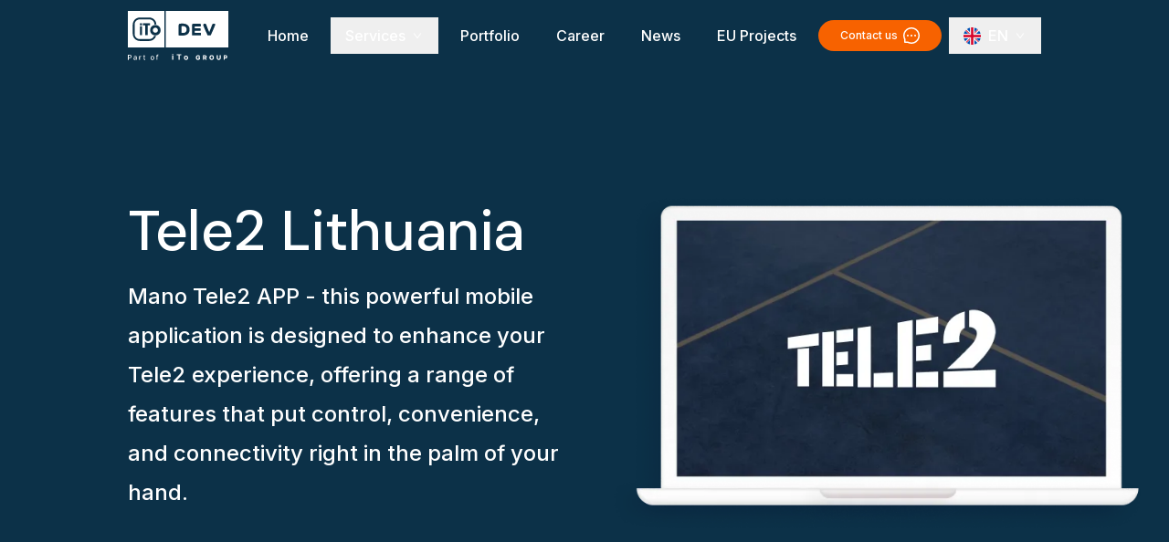

--- FILE ---
content_type: text/html
request_url: https://ito.lt/portfolio/tele2-lithuania
body_size: 14629
content:
<!DOCTYPE html><html lang="en"><head><meta charSet="utf-8"/><meta name="viewport" content="width=device-width, initial-scale=1"/><link rel="preload" href="/_next/static/media/e4af272ccee01ff0-s.p.woff2" as="font" crossorigin="" type="font/woff2"/><link rel="preload" href="/_next/static/media/13971731025ec697-s.p.woff2" as="font" crossorigin="" type="font/woff2"/><link rel="preload" as="image" href="https://webapi.ito.lt/assets/ca818fcf-23a9-4d0e-904a-121b1c68fffc.png?format=webp" fetchPriority="high"/><link rel="stylesheet" href="/_next/static/css/35c3f78f423f992d.css" data-precedence="next"/><link rel="stylesheet" href="/_next/static/css/ad39b329a0847a88.css" data-precedence="next"/><link rel="stylesheet" href="/_next/static/css/40b8c0acfa7d6f77.css" data-precedence="next"/><link rel="stylesheet" href="/_next/static/css/cf917a7f3aa8d49c.css" data-precedence="next"/><link rel="preload" as="script" fetchPriority="low" href="/_next/static/chunks/webpack-0dc9c2b28c64ad15.js"/><script src="/_next/static/chunks/fd9d1056-c7b4337abcf2b97d.js" async=""></script><script src="/_next/static/chunks/117-aa7fe54a4ef6b8ce.js" async=""></script><script src="/_next/static/chunks/main-app-7aab17f01498bd9f.js" async=""></script><script src="/_next/static/chunks/4e6af11a-c2fe074fb8ce50cc.js" async=""></script><script src="/_next/static/chunks/9dadc25a-106dcbd5f3a9057e.js" async=""></script><script src="/_next/static/chunks/542-ac2fe0ecc02ebe9d.js" async=""></script><script src="/_next/static/chunks/867-cd8dae70000a1ff2.js" async=""></script><script src="/_next/static/chunks/401-63b528441044094c.js" async=""></script><script src="/_next/static/chunks/879-c09afdfcfc327f8f.js" async=""></script><script src="/_next/static/chunks/app/portfolio/%5Bslug%5D/page-9f17d40b8631d605.js" async=""></script><script src="/_next/static/chunks/105-3a36900f1b020bd4.js" async=""></script><script src="/_next/static/chunks/706-88221bbcbd782a02.js" async=""></script><script src="/_next/static/chunks/app/portfolio/%5Bslug%5D/layout-9fdd77c22972bc82.js" async=""></script><link rel="preload" href="https://www.googletagmanager.com/gtm.js?id=GTM-MZXS32W" as="script"/><title>Customer Self-service Mobile APP Development in Telco | iToDEV</title><meta name="description" content="The Tele2 Lithuania customers&#x27; self-service mobile APP provides seamless control over mobile plans and account management. "/><link rel="icon" href="/favicon.ico" type="image/x-icon" sizes="48x48"/><meta name="next-size-adjust"/><script src="/_next/static/chunks/polyfills-42372ed130431b0a.js" noModule=""></script></head><body class="__className_f367f3"><!--$--><header class="bg-secondary text-primary-foreground py-3 xl:px-35 px-4 sm:px-6 font-medium fixed top-0 z-30 w-full"><div class="mx-auto flex content-center justify-between items-center"><div class="flex justify-start gap-x-4"><a href="/"><img alt="iToDev" loading="lazy" width="111" height="54" decoding="async" data-nimg="1" class="h-[40px] md:h-[54px] w-auto" style="color:transparent" src="/_next/static/media/itodev-white-icon.b19b258c.svg"/></a></div><div class="flex"><div class="ml-auto mr-4 md:hidden"><a class="inline-flex items-center justify-center font-medium ring-offset-background transition-colors focus-visible:outline-none focus-visible:ring-2 focus-visible:ring-ring focus-visible:ring-offset-2 disabled:pointer-events-none disabled:opacity-50 bg-primary text-primary-foreground hover:bg-primary/90 px-2.5 py-2 rounded-2xl text-xs" href="#contacts">Contact us<img alt="message" loading="lazy" width="18" height="18" decoding="async" data-nimg="1" class="ms-1.5" style="color:transparent" src="/_next/static/media/message-icon.364c2272.svg"/></a></div><div class="flex md:hidden"><button><img alt="menu" loading="lazy" width="24" height="24" decoding="async" data-nimg="1" style="color:transparent" src="/_next/static/media/hamburger-menu-icon.76d1d54b.svg"/></button></div><nav class="hidden md:flex z-30 mr-2"><ul class="flex space-x-2 items-center"><li><a class="hover:text-primary transition-colors px-4 py-2" href="/">Home</a></li><li><div class="relative"><button class="flex items-center hover:text-primary transition-colors px-4 py-2"><span class="mr-2">Services</span><img alt="Arrow down" loading="lazy" width="12" height="12" decoding="async" data-nimg="1" style="color:transparent" src="/_next/static/media/arrow-down-icon.16d2e309.svg"/></button></div></li><li><a class="hover:text-primary transition-colors px-4 py-2" href="/portfolio">Portfolio</a></li><li><a class="hover:text-primary transition-colors px-4 py-2" href="/career">Career</a></li><li><a class="hover:text-primary transition-colors px-4 py-2" href="/news">News</a></li><li><a class="hover:text-primary transition-colors px-4 py-2" href="/eu-projects">EU Projects</a></li><li><a class="text-nowrap inline-flex items-center justify-center font-medium ring-offset-background transition-colors focus-visible:outline-none focus-visible:ring-2 focus-visible:ring-ring focus-visible:ring-offset-2 disabled:pointer-events-none disabled:opacity-50 bg-primary text-primary-foreground hover:bg-primary/90 px-6 py-2 rounded-2xl text-base md:text-xs" href="#contacts">Contact us<img alt="message" loading="lazy" width="18" height="18" decoding="async" data-nimg="1" class="ms-1.5" style="color:transparent" src="/_next/static/media/message-icon.364c2272.svg"/></a></li></ul></nav><div class="my-auto hidden md:block"><div class="relative inline-block text-left"><button class="flex items-center px-4 py-2"><img alt="English" loading="lazy" width="19" height="19" decoding="async" data-nimg="1" class="mr-2" style="color:transparent" src="https://webapi.ito.lt/assets/a67ec2fa-ee59-43cf-9978-d2b21737789d.svg"/><span class="mr-2">EN</span><img alt="Arrow down" loading="lazy" width="12" height="12" decoding="async" data-nimg="1" style="color:transparent" src="/_next/static/media/arrow-down-icon.16d2e309.svg"/></button></div></div></div></div></header><section class="section_section__Nhi9C bg-secondary"><div class="px-4 sm:px-6 md:px-8 xl:px-35 font-medium mx-auto max-w-[1700px] overflow-hidden relative mt-16 md:mt-19.5 text-primary-foreground 2xl:px-60"><div class="flex flex-wrap items-center py-9 md:py-18 lg:min-h-[40rem]"><div class="flex flex-col w-full lg:w-1/2"><div class="__className_0d7163 font-medium leading-extra-tight tracking-tight mb-4 order-none rfs-heading"><h1>Tele2 Lithuania</h1></div><div class="text-lg md:text-2xl md:leading-extra-relaxed mb-4 order-none">Mano Tele2 APP - this powerful mobile application is designed to enhance your Tele2 experience, offering a range of features that put control, convenience, and connectivity right in the palm of your hand.</div><div class="lg:absolute lg:flex lg:justify-center lg:items-center w-full lg:w-1/2 lg:inset-y-0 my-6 lg:my-0 lg:right-0 order-none hidden"><div class="lg:px-6"><img fetchPriority="high" width="0" height="0" decoding="async" data-nimg="1" class="h-full w-full object-center-right" style="color:transparent" src="https://webapi.ito.lt/assets/ca818fcf-23a9-4d0e-904a-121b1c68fffc.png?format=webp"/></div></div></div></div></div></section><section class="section_section__Nhi9C"><div class="px-4 sm:px-6 md:px-8 xl:px-35 font-medium mx-auto max-w-[1700px] overflow-hidden py-9 md:py-20 2xl:px-60"><div class="flex flex-col md:flex-row justify-between gap-4.5 md:gap-10"><div class="w-full md:w-1/2 order-1 md:order-2 text-center md:text-left my-auto"><div class="__className_0d7163 font-medium rfs-heading leading-tight mb-4"><h2>Customer’s Needs</h2></div><p class="text-lg md:text-xl mb-5 md:mb-6">In the fast-paced world of mobile communication, having a reliable and user-friendly mobile application is crucial. Tele2, a leading telecommunications provider, has stepped up to the challenge with its innovative mobile application. Designed to streamline your mobile experience, the Tele2 mobile APP offers a plethora of features that make managing your telecom services easier than ever.</p></div><div class="w-full md:w-1/2 my-auto order-2 md:order-1"><img alt="Tele2 Lithuania" loading="lazy" width="600" height="390" decoding="async" data-nimg="1" class="w-full h-auto" style="color:transparent" src="https://webapi.ito.lt/assets/69385551-46fc-4654-9b9c-a58ad3f47b7d.png?format=webp"/></div></div></div></section><section class="section_section__Nhi9C bg-secondary-light"><div class="px-4 sm:px-6 md:px-8 xl:px-35 font-medium mx-auto max-w-[1700px] overflow-hidden py-9 md:py-20 2xl:px-60"><div class="__className_0d7163 font-medium rfs-heading leading-tight text-center mb-4 2xl:px-36"><h2>Main Features</h2></div><div class="mt-5 md:mt-6"><div class="flex-wrap justify-center -m-3 flex"><div class="flex p-3 w-full md:w-1/2 lg:w-1/3 xl:w-1/4"><div class="rounded text-info-foreground p-6 overflow-hidden w-full h-full bg-white"><div class="flex flex-col space-y-1.5"><h3 class="text-center font-bold text-base pb-4">Data Management</h3></div><div class="pb-0 text-center"><p class="font-normal">User can check the balance of SMS and talk minutes and monitor their usage statistics. </p></div></div></div><div class="flex p-3 w-full md:w-1/2 lg:w-1/3 xl:w-1/4"><div class="rounded text-info-foreground p-6 overflow-hidden w-full h-full bg-white"><div class="flex flex-col space-y-1.5"><h3 class="text-center font-bold text-base pb-4">Data Usage Monitoring</h3></div><div class="pb-0 text-center"><p class="font-normal">User can check the remaining internet data and track its balance in EU/EEA countries. Order additional data packages.</p></div></div></div><div class="flex p-3 w-full md:w-1/2 lg:w-1/3 xl:w-1/4"><div class="rounded text-info-foreground p-6 overflow-hidden w-full h-full bg-white"><div class="flex flex-col space-y-1.5"><h3 class="text-center font-bold text-base pb-4">Bill Review</h3></div><div class="pb-0 text-center"><p class="font-normal">User can pay and check this month&#x27;s invoice and access past bills and payment records.</p></div></div></div><div class="flex p-3 w-full md:w-1/2 lg:w-1/3 xl:w-1/4"><div class="rounded text-info-foreground p-6 overflow-hidden w-full h-full bg-white"><div class="flex flex-col space-y-1.5"><h3 class="text-center font-bold text-base pb-4">Credit Management</h3></div><div class="pb-0 text-center"><p class="font-normal">User can monitor credit usage and adjust limits as needed.</p></div></div></div><div class="flex p-3 w-full md:w-1/2 lg:w-1/3 xl:w-1/4"><div class="rounded text-info-foreground p-6 overflow-hidden w-full h-full bg-white"><div class="flex flex-col space-y-1.5"><h3 class="text-center font-bold text-base pb-4">Easy Top-up</h3></div><div class="pb-0 text-center"><p class="font-normal">User can top up any PILDYK phone number and manage other accounts. </p></div></div></div><div class="flex p-3 w-full md:w-1/2 lg:w-1/3 xl:w-1/4"><div class="rounded text-info-foreground p-6 overflow-hidden w-full h-full bg-white"><div class="flex flex-col space-y-1.5"><h3 class="text-center font-bold text-base pb-4">Phone Repairing Status</h3></div><div class="pb-0 text-center"><p class="font-normal">User can monitor the status of a phone being repaired (performed at the TELE2 phone maintenance center).</p></div></div></div></div></div></div></section><section class="section_section__Nhi9C"><div class="px-4 sm:px-6 md:px-8 xl:px-35 font-medium mx-auto max-w-[1700px] overflow-hidden py-9 md:py-20 2xl:px-60"><div class="__className_0d7163 font-medium rfs-heading leading-tight text-center mb-5 md:mb-5"><h2>Tech Behind the Project</h2></div><div class="hidden lg:flex flex-wrap justify-center -m-3"><div class="flex p-3 lg:w-1/3"><div class="rounded text-info-foreground p-6 overflow-hidden h-full bg-grey-lighter flex flex-col"><div class="flex flex-col space-y-1.5"><h3 class="pb-6 text-xl font-bold">Mobile Development</h3></div><div class="pb-6"><p class="font-normal">iToDEV develops apps using Agile practices and employs tools such as Xcode, Android Studio, GitLab, CI, CD, and Firebase. Additionally, innovative AI-driven tools like Tabnine, JetBrainsAI, and ChatGPT are used.</p></div><div class="flex items-start mb-0"><div class="flex flex-wrap gap-3 justify-center w-full"><img alt="Android" title="Android" loading="lazy" width="0" height="36" decoding="async" data-nimg="1" class="block grayscale w-auto h-[36px]" style="color:transparent" src="https://webapi.ito.lt/assets/c5a58495-411c-4614-8eb7-998bd3e60b5e.svg"/><img alt="iOS" title="iOS" loading="lazy" width="0" height="36" decoding="async" data-nimg="1" class="block grayscale w-auto h-[36px]" style="color:transparent" src="https://webapi.ito.lt/assets/777b5e58-8e77-4a8e-80e1-43fbedfd8dd8.svg"/><img alt="Kotlin" title="Kotlin" loading="lazy" width="0" height="36" decoding="async" data-nimg="1" class="block grayscale w-auto h-[36px]" style="color:transparent" src="https://webapi.ito.lt/assets/10bfd9ae-e76c-4482-b043-bdab8d827dd8.svg"/><img alt="Swift" title="Swift" loading="lazy" width="0" height="36" decoding="async" data-nimg="1" class="block grayscale w-auto h-[36px]" style="color:transparent" src="https://webapi.ito.lt/assets/e5d6c081-bda2-4def-959f-532380cb1226.svg"/><img alt="UIkit" title="UIkit" loading="lazy" width="0" height="36" decoding="async" data-nimg="1" class="block grayscale w-auto h-[36px]" style="color:transparent" src="https://webapi.ito.lt/assets/af834037-754b-44cf-8738-b88fe28a351f.svg"/><img alt="RxJava" title="RxJava" loading="lazy" width="0" height="36" decoding="async" data-nimg="1" class="block grayscale w-auto h-[36px]" style="color:transparent" src="https://webapi.ito.lt/assets/451c58db-c01d-4aa1-9274-a8e1d284a3ce.svg"/></div></div></div></div><div class="flex p-3 lg:w-1/3"><div class="rounded text-info-foreground p-6 overflow-hidden h-full bg-grey-lighter flex flex-col"><div class="flex flex-col space-y-1.5"><h3 class="pb-6 text-xl font-bold">Quality Assurance</h3></div><div class="pb-6"><p class="font-normal">iToDEV QAs work following internationally accepted standards such as ISTQB. We prioritize end-user satisfaction by adhering to BDD principles.</p></div><div class="flex items-start mb-0"></div></div></div><div class="flex p-3 lg:w-1/3"><div class="rounded text-info-foreground p-6 overflow-hidden h-full bg-grey-lighter flex flex-col"><div class="flex flex-col space-y-1.5"><h3 class="pb-6 text-xl font-bold">Front-end Development</h3></div><div class="pb-6"><p class="font-normal">iToDEV frontend development centers on modern, component-based frameworks. We adhere to best practices for optimizing performance, emphasizing the creation of smooth user experiences across all platforms.</p></div><div class="flex items-start mb-0"></div></div></div><div class="flex p-3 lg:w-1/2"><div class="rounded text-info-foreground p-6 overflow-hidden h-full bg-grey-lighter flex flex-col"><div class="flex flex-col space-y-1.5"><h3 class="pb-6 text-xl font-bold">Back-end development</h3></div><div class="pb-6"><p class="font-normal">iToDEV approach to developing the backend prioritizes clean code, single responsibility, and security. We adhere to OWASP rules and conduct CVE, SAST, and DAST scanning.</p></div><div class="flex items-start mb-0"></div></div></div><div class="flex p-3 lg:w-1/2"><div class="rounded text-info-foreground p-6 overflow-hidden h-full bg-grey-lighter flex flex-col"><div class="flex flex-col space-y-1.5"><h3 class="pb-6 text-xl font-bold">User Experience and Design</h3></div><div class="pb-6"><p class="font-normal">iToDEV UX/UI design approach involves understanding user needs, iterating prototyping based on user feedback, and fostering collaboration across interdisciplinary teams.</p></div><div class="flex items-start mb-0"></div></div></div></div><div class="lg:hidden -mx-4"><div class="swiper-container"><div class="swiper pb-7 md:pb-8.5"><div class="swiper-wrapper"><div class="swiper-slide h-auto"><div class="rounded text-info-foreground p-6 overflow-hidden h-full bg-grey-lighter flex flex-col"><div class="flex flex-col space-y-1.5"><h3 class="pb-6 text-xl font-bold">Mobile Development</h3></div><div class="pb-6"><p class="font-normal">iToDEV develops apps using Agile practices and employs tools such as Xcode, Android Studio, GitLab, CI, CD, and Firebase. Additionally, innovative AI-driven tools like Tabnine, JetBrainsAI, and ChatGPT are used.</p></div><div class="flex items-start mb-0"><div class="flex flex-wrap gap-3 justify-center w-full"><img alt="Android" title="Android" loading="lazy" width="0" height="36" decoding="async" data-nimg="1" class="block grayscale w-auto h-[36px]" style="color:transparent" src="https://webapi.ito.lt/assets/c5a58495-411c-4614-8eb7-998bd3e60b5e.svg"/><img alt="iOS" title="iOS" loading="lazy" width="0" height="36" decoding="async" data-nimg="1" class="block grayscale w-auto h-[36px]" style="color:transparent" src="https://webapi.ito.lt/assets/777b5e58-8e77-4a8e-80e1-43fbedfd8dd8.svg"/><img alt="Kotlin" title="Kotlin" loading="lazy" width="0" height="36" decoding="async" data-nimg="1" class="block grayscale w-auto h-[36px]" style="color:transparent" src="https://webapi.ito.lt/assets/10bfd9ae-e76c-4482-b043-bdab8d827dd8.svg"/><img alt="Swift" title="Swift" loading="lazy" width="0" height="36" decoding="async" data-nimg="1" class="block grayscale w-auto h-[36px]" style="color:transparent" src="https://webapi.ito.lt/assets/e5d6c081-bda2-4def-959f-532380cb1226.svg"/><img alt="UIkit" title="UIkit" loading="lazy" width="0" height="36" decoding="async" data-nimg="1" class="block grayscale w-auto h-[36px]" style="color:transparent" src="https://webapi.ito.lt/assets/af834037-754b-44cf-8738-b88fe28a351f.svg"/><img alt="RxJava" title="RxJava" loading="lazy" width="0" height="36" decoding="async" data-nimg="1" class="block grayscale w-auto h-[36px]" style="color:transparent" src="https://webapi.ito.lt/assets/451c58db-c01d-4aa1-9274-a8e1d284a3ce.svg"/></div></div></div></div><div class="swiper-slide h-auto"><div class="rounded text-info-foreground p-6 overflow-hidden h-full bg-grey-lighter flex flex-col"><div class="flex flex-col space-y-1.5"><h3 class="pb-6 text-xl font-bold">Quality Assurance</h3></div><div class="pb-6"><p class="font-normal">iToDEV QAs work following internationally accepted standards such as ISTQB. We prioritize end-user satisfaction by adhering to BDD principles.</p></div><div class="flex items-start mb-0"></div></div></div><div class="swiper-slide h-auto"><div class="rounded text-info-foreground p-6 overflow-hidden h-full bg-grey-lighter flex flex-col"><div class="flex flex-col space-y-1.5"><h3 class="pb-6 text-xl font-bold">Front-end Development</h3></div><div class="pb-6"><p class="font-normal">iToDEV frontend development centers on modern, component-based frameworks. We adhere to best practices for optimizing performance, emphasizing the creation of smooth user experiences across all platforms.</p></div><div class="flex items-start mb-0"></div></div></div><div class="swiper-slide h-auto"><div class="rounded text-info-foreground p-6 overflow-hidden h-full bg-grey-lighter flex flex-col"><div class="flex flex-col space-y-1.5"><h3 class="pb-6 text-xl font-bold">Back-end development</h3></div><div class="pb-6"><p class="font-normal">iToDEV approach to developing the backend prioritizes clean code, single responsibility, and security. We adhere to OWASP rules and conduct CVE, SAST, and DAST scanning.</p></div><div class="flex items-start mb-0"></div></div></div><div class="swiper-slide h-auto"><div class="rounded text-info-foreground p-6 overflow-hidden h-full bg-grey-lighter flex flex-col"><div class="flex flex-col space-y-1.5"><h3 class="pb-6 text-xl font-bold">User Experience and Design</h3></div><div class="pb-6"><p class="font-normal">iToDEV UX/UI design approach involves understanding user needs, iterating prototyping based on user feedback, and fostering collaboration across interdisciplinary teams.</p></div><div class="flex items-start mb-0"></div></div></div></div><div class="swiper-pagination"></div></div></div></div></div></section><section class="section_section__Nhi9C bg-secondary-light"><div class="px-4 sm:px-6 md:px-8 xl:px-35 font-medium mx-auto max-w-[1700px] overflow-hidden py-9 md:py-20 2xl:px-60"><div class="flex flex-col md:flex-row justify-between gap-4.5 md:gap-5"><div class="w-full md:w-1/2 text-center md:text-left my-auto"><div class="__className_0d7163 font-medium rfs-heading leading-tight mb-4"><h2>Solution</h2></div><p class="text-lg md:text-xl mb-5 md:mb-6">Packed with innovative features, the APP offers customers seamless control over their mobile plans, data usage, and account management. From real-time data tracking to personalized offers, the Tele2 Lithuania APP ensures a user-friendly interface for effortless navigation. With functionalities like bill payments, plan adjustments, and instant customer support, the APP delivers convenience at the fingertips, empowering users to stay connected and in control of their telecommunications experience.</p></div><div class="w-full md:w-1/2 my-auto"><img alt="Tele2 Lithuania" loading="lazy" width="600" height="390" decoding="async" data-nimg="1" class="w-full h-auto" style="color:transparent" src="https://webapi.ito.lt/assets/14470da0-b4af-47b9-91c6-cbb3f8508969.png?format=webp"/></div></div></div></section><section id="contacts" class="section_section__Nhi9C bg-white"><div class="px-4 sm:px-6 md:px-8 xl:px-35 font-medium mx-auto max-w-[1700px] overflow-hidden py-9 md:py-20 2xl:px-60"><div class="__className_0d7163 font-medium rfs-heading leading-tight text-center 2xl:px-36 mb-4"><h2>Let&#x27;s Talk</h2></div><p class="font-medium text-lg md:text-xl mb-5 md:mb-6 text-center md:leading-extra-relaxed 2xl:px-36">Looking for new partners? Want to propose something? Share your ideas or challenges, and watch us tailor the perfect solutions for you. Meeting new people is something we enjoy. Get in touch!</p><div class="grid grid-cols-1 lg:grid-cols-2 gap-6"><div class="rounded text-info-foreground p-6 overflow-hidden bg-secondary-light lg:order-2"><div class="flex flex-col space-y-1.5"><h3 class="pb-6 text-2xl xl:text-3xl leading-tight">Drop us a line</h3></div><form class="space-y-3"><div class="space-y-1"><input class="flex w-full rounded-sm border border-grey-light bg-white p-4.5 text-base ring-offset-white file:border-0 file:bg-transparent file:text-sm file:font-medium placeholder:text-mediumGrey focus-visible:outline-none focus-visible:ring-2 focus-visible:ring-offset-2 disabled:cursor-not-allowed disabled:opacity-50" placeholder="Company" id=":R1cv9ucvfa:-form-item" aria-describedby=":R1cv9ucvfa:-form-item-description" aria-invalid="false" name="company"/></div><div class="space-y-1"><input class="flex w-full rounded-sm border border-grey-light bg-white p-4.5 text-base ring-offset-white file:border-0 file:bg-transparent file:text-sm file:font-medium placeholder:text-mediumGrey focus-visible:outline-none focus-visible:ring-2 focus-visible:ring-offset-2 disabled:cursor-not-allowed disabled:opacity-50" placeholder="Your name and surname" id=":R2cv9ucvfa:-form-item" aria-describedby=":R2cv9ucvfa:-form-item-description" aria-invalid="false" name="fullName"/></div><div class="space-y-1"><input class="flex w-full rounded-sm border border-grey-light bg-white p-4.5 text-base ring-offset-white file:border-0 file:bg-transparent file:text-sm file:font-medium placeholder:text-mediumGrey focus-visible:outline-none focus-visible:ring-2 focus-visible:ring-offset-2 disabled:cursor-not-allowed disabled:opacity-50" placeholder="Your email*" id=":R3cv9ucvfa:-form-item" aria-describedby=":R3cv9ucvfa:-form-item-description" aria-invalid="false" name="email"/></div><div class="space-y-1"><textarea class="flex min-h-[80px] w-full rounded-sm border border-grey-light bg-white p-4.5 text-base ring-offset-white placeholder:text-mediumGrey focus-visible:outline-none focus-visible:ring-2 focus-visible:ring-offset-2 disabled:cursor-not-allowed disabled:opacity-50" placeholder="Your message*" rows="6" name="message" id=":R4cv9ucvfa:-form-item" aria-describedby=":R4cv9ucvfa:-form-item-description" aria-invalid="false"></textarea></div><div class="space-y-1"><button type="button" role="checkbox" aria-checked="false" data-state="unchecked" value="on" class="peer h-4 w-4 shrink-0 mr-2 rounded-sm border border-gray-900 ring-offset-white focus-visible:outline-none focus-visible:ring-2 focus-visible:ring-gray-950 focus-visible:ring-offset-2 disabled:cursor-not-allowed disabled:opacity-50 data-[state=checked]:bg-gray-900 data-[state=checked]:text-gray-50 dark:border-gray-50 dark:ring-offset-gray-950 dark:focus-visible:ring-gray-300 dark:data-[state=checked]:bg-gray-50 dark:data-[state=checked]:text-gray-900" title="Consent" id=":R5cv9ucvfa:-form-item" aria-describedby=":R5cv9ucvfa:-form-item-description" aria-invalid="false"></button><input type="checkbox" aria-hidden="true" style="transform:translateX(-100%);position:absolute;pointer-events:none;opacity:0;margin:0" tabindex="-1" value="on"/><label class="text-base text-grey leading-none peer-disabled:cursor-not-allowed peer-disabled:opacity-70 contact-form_privacyPolicyLabel___9jzK" for=":R5cv9ucvfa:-form-item">*By submitting a request, I consent to the use of the data provided for the purpose of responding to the request as described in the <a href="/privacy-policy" target="_blank">Privacy Policy</a>, which I have read. I may withdraw my consent at any time.</label></div><div class="flex flex-col md:flex-row justify-between"><div class="mx-auto md:mx-0"><div class="space-y-1"><div></div></div></div><div class="mt-3 md:my-auto"><button class="md:text-xs w-full sm:w-auto inline-flex items-center justify-center font-medium ring-offset-background transition-colors focus-visible:outline-none focus-visible:ring-2 focus-visible:ring-ring focus-visible:ring-offset-2 disabled:pointer-events-none disabled:opacity-50 bg-primary text-primary-foreground hover:bg-primary/90 px-7 py-3 rounded-2xl text-base" type="submit">Let&#x27;s chat</button></div></div></form><div role="region" aria-label="Notifications (F8)" tabindex="-1" style="pointer-events:none"><ol tabindex="-1" class="fixed top-0 z-[100] flex max-h-screen w-full flex-col-reverse p-4 sm:bottom-0 sm:right-0 sm:top-auto sm:flex-col md:max-w-[420px]"></ol></div></div><div class="rounded text-info-foreground p-6 overflow-hidden h-full bg-grey-lighter flex flex-col pb-0 lg:order-1"><div class="flex flex-col space-y-1.5"><h3 class="pb-6 text-2xl xl:text-3xl leading-tight">You can meet us here</h3></div><div class="pb-6 text-lg flex flex-col flex-grow"><div class="table w-full"><div class="table-row-group"><div class="table-row"><p class="table-cell font-bold pb-4">Sales<!-- -->:</p><div class="table-cell pl-3 pb-4 w-full"><div class="mb-4"><a href="tel:+37061805494" class="hover:underline">+370 618 05 494</a></div><div><a href="mailto:sales@ito.lt" class="hover:underline">sales@ito.lt</a></div></div></div><div class="table-row"><p class="table-cell font-bold pb-4">General<!-- -->:</p><div class="table-cell pl-3 pb-4 w-full"><div class="mb-4"><a href="tel:+37067610015" class="hover:underline">+370 676 10 015</a></div><div class="mb-4"><a href="mailto:info@ito.lt" class="hover:underline">info@ito.lt</a></div><div><a href="mailto:invoices@ito.lt" class="hover:underline">invoices@ito.lt</a></div></div></div></div></div><p class="font-bold mb-4">Offices</p><div class="flex items-start mb-4"><img alt="location" loading="lazy" width="24" height="25" decoding="async" data-nimg="1" class="mr-1 mt-[1px]" style="color:transparent" src="/_next/static/media/location-icon.cb91209f.svg"/><a href="https://maps.app.goo.gl/qmoVZv6Y2Tq4CToK9" target="_blank" class="hover:underline">Savanorių av. 184, 44150, Kaunas</a></div><div class="flex items-start mb-4"><img alt="location" loading="lazy" width="24" height="25" decoding="async" data-nimg="1" class="mr-1 mt-[1px]" style="color:transparent" src="/_next/static/media/location-icon.cb91209f.svg"/><a href="https://maps.app.goo.gl/wneB58WYNKVnv6aj8" target="_blank" class="hover:underline">J. Balčikonio str. 9, 3rd floor, 08247, Vilnius</a></div><div class="flex-grow min-h-[256px] border border-grey-light rounded-sm overflow-hidden"></div></div></div></div></div></section><footer class="bg-secondary text-primary-foreground mt-auto p-6 md:py-16 xl:px-35 2xl:px-60 tracking-tightest text-base"><div class="overflow-x-hidden"><div class="flex flex-col md:grid gap-4 grid-cols-5 pb-10 border-b"><div class="col-span-1 flex md:flex-col justify-between"><a class="inline-block" href="/"><img alt="iToDev" loading="lazy" width="81" height="39" decoding="async" data-nimg="1" style="color:transparent" src="/_next/static/media/itodev-dark-icon.f283b5c6.svg"/></a><a class="inline-block" href="/eu-projects"><img alt="Co-funded by the EU" loading="lazy" width="260" height="56" decoding="async" data-nimg="1" class="h-10 md:h-auto w-auto" style="color:transparent" src="/_next/static/media/eu-projects-white.a5a3a65b.svg"/></a></div><div class="hidden md:flex col-span-1 justify-center"><nav class="flex"><ul class="flex flex-col space-y-2 font-bold"><li><a class="hover:text-primary transition-colors" href="/">Home</a></li><li><a class="hover:text-primary transition-colors" href="/portfolio">Portfolio</a></li><li><a class="hover:text-primary transition-colors" href="/career">Career</a></li><li><a class="hover:text-primary transition-colors" href="/news">News</a></li><li><a class="hover:text-primary transition-colors" href="/eu-projects">EU Projects</a></li><li class="hidden md:list-item"><a class="hover:text-primary transition-colors language-icon-bordered flex items-center text-left rounded-2xl cursor-pointer" href="/portfolio/tele2-lithuania"><img alt="English" loading="lazy" width="19" height="19" decoding="async" data-nimg="1" class="mr-2" style="color:transparent" src="https://webapi.ito.lt/assets/a67ec2fa-ee59-43cf-9978-d2b21737789d.svg"/><span>EN</span></a></li><li class="hidden md:list-item"><a class="hover:text-primary transition-colors language-icon-bordered flex items-center text-left rounded-2xl cursor-pointer" href="/lt/projektai/tele2-lietuva"><img alt="Lithuanian" loading="lazy" width="19" height="19" decoding="async" data-nimg="1" class="mr-2" style="color:transparent" src="https://webapi.ito.lt/assets/492ee2a2-ae50-40af-af6c-7d6ed5a096d4.svg"/><span>LT</span></a></li></ul></nav></div><div class="hidden md:flex col-span-1"><div class="flex flex-col"><p class="mb-2 font-bold">Services</p><a class="hover:text-primary transition-colors underline text-underline-offset-2 mb-1" href="/custom-development">Custom development</a><a class="hover:text-primary transition-colors underline text-underline-offset-2 mb-1" href="/ai-solutions">AI solution</a><a class="hover:text-primary transition-colors underline text-underline-offset-2 mb-1" href="/ux-ui-solutions">UX/UI solutions</a><a class="hover:text-primary transition-colors underline text-underline-offset-2 mb-1" href="/app-development">APP development</a></div></div><div class="col-span-1 mt-5 md:mt-0"><p class="mb-2 font-bold">Company details</p><div>UAB “Informaciniu technologiju organizacija”</div><div>Company code: 300558136</div><div>Registration address: K. Barsausko str. 47-13, 51420 Kaunas</div></div><div class="col-span-1 mt-5 md:mt-7"><div>VAT: LT100003405813</div><div>IBAN: LT947300010094426312</div><div>AB bank SWEDBANK</div><div>SWIFT (BIC) code: HABALT22</div></div></div><div class="pt-10 flex justify-between flex-col md:flex-row gap-10 md:gap-0"><div class="flex flex-col items-center gap-y-1.5 sm:flex-row my-auto order-3 md:order-1"><div>© 2006-<!-- -->2025<!-- --> iToDEV</div><span class="hidden sm:inline"> | </span><a class="hover:underline transition-all" href="/privacy-policy">Privacy policy</a><span class="hidden sm:inline"> | </span><a class="hover:underline transition-all" href="/candidate-policy">Candidate privacy policy</a></div><div class="flex gap-4 order-2 md:order-2 justify-end"><div class="my-auto">Follow us:</div><div class="flex gap-4"><a target="_blank" style="max-width:36px" href="https://www.facebook.com/itouab"><img alt="Facebook" loading="lazy" width="36" height="36" decoding="async" data-nimg="1" class="social-links_iconLight__0xUc_ h-auto w-full" style="color:transparent" src="/_next/static/media/facebook-icon.5e6b3dfe.svg"/></a><a target="_blank" style="max-width:36px" href="https://www.linkedin.com/company/itodev"><img alt="LinkedIn" loading="lazy" width="36" height="36" decoding="async" data-nimg="1" class="social-links_iconLight__0xUc_ h-auto w-full" style="color:transparent" src="/_next/static/media/linkedin-icon.392fe40e.svg"/></a><a target="_blank" style="max-width:36px" href="https://www.instagram.com/itogroup_team"><img alt="Instagram" loading="lazy" width="512" height="512" decoding="async" data-nimg="1" class="social-links_iconLight__0xUc_ h-auto w-full" style="color:transparent" src="/_next/static/media/instagram-icon.e951f9cc.svg"/></a></div></div><div class="flex md:hidden gap-4 order-1 justify-center border-b pb-10"><div class="flex gap-4"><img alt="Check" loading="lazy" width="13" height="11" decoding="async" data-nimg="1" style="color:transparent" src="/_next/static/media/check-icon.1f9b5f5e.svg"/><a class="hover:text-primary transition-colors font-medium language-icon-bordered flex items-center text-left rounded-2xl cursor-pointer" href="/portfolio/tele2-lithuania"><img alt="English" loading="lazy" width="19" height="19" decoding="async" data-nimg="1" class="mr-2" style="color:transparent" src="https://webapi.ito.lt/assets/a67ec2fa-ee59-43cf-9978-d2b21737789d.svg"/><span>EN</span></a><span class="text-gray-400">|</span></div><div class="flex gap-4"><a class="hover:text-primary transition-colors font-medium language-icon-bordered flex items-center text-left rounded-2xl cursor-pointer" href="/lt/projektai/tele2-lietuva"><img alt="Lithuanian" loading="lazy" width="19" height="19" decoding="async" data-nimg="1" class="mr-2" style="color:transparent" src="https://webapi.ito.lt/assets/492ee2a2-ae50-40af-af6c-7d6ed5a096d4.svg"/><span>LT</span></a></div></div></div></div></footer><!--/$--><script src="/_next/static/chunks/webpack-0dc9c2b28c64ad15.js" async=""></script><script>(self.__next_f=self.__next_f||[]).push([0]);self.__next_f.push([2,null])</script><script>self.__next_f.push([1,"1:HL[\"/_next/static/media/e4af272ccee01ff0-s.p.woff2\",\"font\",{\"crossOrigin\":\"\",\"type\":\"font/woff2\"}]\n2:HL[\"/_next/static/css/35c3f78f423f992d.css\",\"style\"]\n3:HL[\"/_next/static/css/ad39b329a0847a88.css\",\"style\"]\n4:HL[\"/_next/static/media/13971731025ec697-s.p.woff2\",\"font\",{\"crossOrigin\":\"\",\"type\":\"font/woff2\"}]\n5:HL[\"/_next/static/css/40b8c0acfa7d6f77.css\",\"style\"]\n6:HL[\"/_next/static/css/cf917a7f3aa8d49c.css\",\"style\"]\n"])</script><script>self.__next_f.push([1,"7:I[2846,[],\"\"]\nb:I[4707,[],\"\"]\nc:I[6423,[],\"\"]\ne:I[1060,[],\"\"]\nf:[]\n"])</script><script>self.__next_f.push([1,"0:[\"$\",\"$L7\",null,{\"buildId\":\"E70BGri27X1i9gf61eib_\",\"assetPrefix\":\"\",\"urlParts\":[\"\",\"portfolio\",\"tele2-lithuania\"],\"initialTree\":[\"\",{\"children\":[\"portfolio\",{\"children\":[[\"slug\",\"tele2-lithuania\",\"d\"],{\"children\":[\"__PAGE__?{\\\"slug\\\":\\\"tele2-lithuania\\\"}\",{}]},\"$undefined\",\"$undefined\",true]}]}],\"initialSeedData\":[\"\",{\"children\":[\"portfolio\",{\"children\":[[\"slug\",\"tele2-lithuania\",\"d\"],{\"children\":[\"__PAGE__\",{},[[\"$L8\",\"$L9\",[[\"$\",\"link\",\"0\",{\"rel\":\"stylesheet\",\"href\":\"/_next/static/css/40b8c0acfa7d6f77.css\",\"precedence\":\"next\",\"crossOrigin\":\"$undefined\"}],[\"$\",\"link\",\"1\",{\"rel\":\"stylesheet\",\"href\":\"/_next/static/css/cf917a7f3aa8d49c.css\",\"precedence\":\"next\",\"crossOrigin\":\"$undefined\"}]]],null],null]},[[[[\"$\",\"link\",\"0\",{\"rel\":\"stylesheet\",\"href\":\"/_next/static/css/35c3f78f423f992d.css\",\"precedence\":\"next\",\"crossOrigin\":\"$undefined\"}],[\"$\",\"link\",\"1\",{\"rel\":\"stylesheet\",\"href\":\"/_next/static/css/ad39b329a0847a88.css\",\"precedence\":\"next\",\"crossOrigin\":\"$undefined\"}]],\"$La\"],null],null]},[null,[\"$\",\"$Lb\",null,{\"parallelRouterKey\":\"children\",\"segmentPath\":[\"children\",\"portfolio\",\"children\"],\"error\":\"$undefined\",\"errorStyles\":\"$undefined\",\"errorScripts\":\"$undefined\",\"template\":[\"$\",\"$Lc\",null,{}],\"templateStyles\":\"$undefined\",\"templateScripts\":\"$undefined\",\"notFound\":\"$undefined\",\"notFoundStyles\":\"$undefined\"}]],null]},[null,[\"$\",\"$Lb\",null,{\"parallelRouterKey\":\"children\",\"segmentPath\":[\"children\"],\"error\":\"$undefined\",\"errorStyles\":\"$undefined\",\"errorScripts\":\"$undefined\",\"template\":[\"$\",\"$Lc\",null,{}],\"templateStyles\":\"$undefined\",\"templateScripts\":\"$undefined\",\"notFound\":[[\"$\",\"title\",null,{\"children\":\"404: This page could not be found.\"}],[\"$\",\"div\",null,{\"style\":{\"fontFamily\":\"system-ui,\\\"Segoe UI\\\",Roboto,Helvetica,Arial,sans-serif,\\\"Apple Color Emoji\\\",\\\"Segoe UI Emoji\\\"\",\"height\":\"100vh\",\"textAlign\":\"center\",\"display\":\"flex\",\"flexDirection\":\"column\",\"alignItems\":\"center\",\"justifyContent\":\"center\"},\"children\":[\"$\",\"div\",null,{\"children\":[[\"$\",\"style\",null,{\"dangerouslySetInnerHTML\":{\"__html\":\"body{color:#000;background:#fff;margin:0}.next-error-h1{border-right:1px solid rgba(0,0,0,.3)}@media (prefers-color-scheme:dark){body{color:#fff;background:#000}.next-error-h1{border-right:1px solid rgba(255,255,255,.3)}}\"}}],[\"$\",\"h1\",null,{\"className\":\"next-error-h1\",\"style\":{\"display\":\"inline-block\",\"margin\":\"0 20px 0 0\",\"padding\":\"0 23px 0 0\",\"fontSize\":24,\"fontWeight\":500,\"verticalAlign\":\"top\",\"lineHeight\":\"49px\"},\"children\":\"404\"}],[\"$\",\"div\",null,{\"style\":{\"display\":\"inline-block\"},\"children\":[\"$\",\"h2\",null,{\"style\":{\"fontSize\":14,\"fontWeight\":400,\"lineHeight\":\"49px\",\"margin\":0},\"children\":\"This page could not be found.\"}]}]]}]}]],\"notFoundStyles\":[]}]],null],\"couldBeIntercepted\":false,\"initialHead\":[null,\"$Ld\"],\"globalErrorComponent\":\"$e\",\"missingSlots\":\"$Wf\"}]\n"])</script><script>self.__next_f.push([1,"10:I[5878,[\"910\",\"static/chunks/4e6af11a-c2fe074fb8ce50cc.js\",\"740\",\"static/chunks/9dadc25a-106dcbd5f3a9057e.js\",\"542\",\"static/chunks/542-ac2fe0ecc02ebe9d.js\",\"867\",\"static/chunks/867-cd8dae70000a1ff2.js\",\"401\",\"static/chunks/401-63b528441044094c.js\",\"879\",\"static/chunks/879-c09afdfcfc327f8f.js\",\"849\",\"static/chunks/app/portfolio/%5Bslug%5D/page-9f17d40b8631d605.js\"],\"Image\"]\n11:I[1045,[\"910\",\"static/chunks/4e6af11a-c2fe074fb8ce50cc.js\",\"740\",\"static/chunks/9dadc25a-106dcbd5f3a9057e.js\",\"542\",\"static/chunks/542-ac2fe0ecc02ebe9d.js\",\"867\",\"static/chunks/867-cd8dae70000a1ff2.js\",\"401\",\"static/chunks/401-63b528441044094c.js\",\"879\",\"static/chunks/879-c09afdfcfc327f8f.js\",\"849\",\"static/chunks/app/portfolio/%5Bslug%5D/page-9f17d40b8631d605.js\"],\"default\"]\n12:I[8337,[\"910\",\"static/chunks/4e6af11a-c2fe074fb8ce50cc.js\",\"740\",\"static/chunks/9dadc25a-106dcbd5f3a9057e.js\",\"542\",\"static/chunks/542-ac2fe0ecc02ebe9d.js\",\"867\",\"static/chunks/867-cd8dae70000a1ff2.js\",\"401\",\"static/chunks/401-63b528441044094c.js\",\"879\",\"static/chunks/879-c09afdfcfc327f8f.js\",\"849\",\"static/chunks/app/portfolio/%5Bslug%5D/page-9f17d40b8631d605.js\"],\"default\"]\n14:I[4585,[\"910\",\"static/chunks/4e6af11a-c2fe074fb8ce50cc.js\",\"740\",\"static/chunks/9dadc25a-106dcbd5f3a9057e.js\",\"542\",\"static/chunks/542-ac2fe0ecc02ebe9d.js\",\"867\",\"static/chunks/867-cd8dae70000a1ff2.js\",\"401\",\"static/chunks/401-63b528441044094c.js\",\"879\",\"static/chunks/879-c09afdfcfc327f8f.js\",\"849\",\"static/chunks/app/portfolio/%5Bslug%5D/page-9f17d40b8631d605.js\"],\"default\"]\n16:I[8481,[\"910\",\"static/chunks/4e6af11a-c2fe074fb8ce50cc.js\",\"740\",\"static/chunks/9dadc25a-106dcbd5f3a9057e.js\",\"542\",\"static/chunks/542-ac2fe0ecc02ebe9d.js\",\"867\",\"static/chunks/867-cd8dae70000a1ff2.js\",\"401\",\"static/chunks/401-63b528441044094c.js\",\"879\",\"static/chunks/879-c09afdfcfc327f8f.js\",\"849\",\"static/chunks/app/portfolio/%5Bslug%5D/page-9f17d40b8631d605.js\"],\"default\"]\n17:I[7091,[\"910\",\"static/chunks/4e6af11a-c2fe074fb8ce50cc.js\",\"740\",\"static/chunks/9dadc25a-106dcbd5f3a9057e.js\",\"542\",\"static/chunks/542-ac2fe0e"])</script><script>self.__next_f.push([1,"cc02ebe9d.js\",\"867\",\"static/chunks/867-cd8dae70000a1ff2.js\",\"401\",\"static/chunks/401-63b528441044094c.js\",\"879\",\"static/chunks/879-c09afdfcfc327f8f.js\",\"849\",\"static/chunks/app/portfolio/%5Bslug%5D/page-9f17d40b8631d605.js\"],\"default\"]\nd:[[\"$\",\"meta\",\"0\",{\"name\":\"viewport\",\"content\":\"width=device-width, initial-scale=1\"}],[\"$\",\"meta\",\"1\",{\"charSet\":\"utf-8\"}],[\"$\",\"title\",\"2\",{\"children\":\"Customer Self-service Mobile APP Development in Telco | iToDEV\"}],[\"$\",\"meta\",\"3\",{\"name\":\"description\",\"content\":\"The Tele2 Lithuania customers' self-service mobile APP provides seamless control over mobile plans and account management. \"}],[\"$\",\"link\",\"4\",{\"rel\":\"icon\",\"href\":\"/favicon.ico\",\"type\":\"image/x-icon\",\"sizes\":\"48x48\"}],[\"$\",\"meta\",\"5\",{\"name\":\"next-size-adjust\"}]]\n8:null\n13:{\"filename_disk\":\"69385551-46fc-4654-9b9c-a58ad3f47b7d.png\"}\n15:{\"filename_disk\":\"14470da0-b4af-47b9-91c6-cbb3f8508969.png\"}\n"])</script><script>self.__next_f.push([1,"9:[[\"$\",\"section\",null,{\"id\":\"$undefined\",\"className\":\"section_section__Nhi9C bg-secondary\",\"children\":[\"$\",\"div\",null,{\"className\":\"px-4 sm:px-6 md:px-8 xl:px-35 font-medium mx-auto max-w-[1700px] overflow-hidden relative mt-16 md:mt-19.5 text-primary-foreground 2xl:px-60\",\"children\":[\"$\",\"div\",null,{\"className\":\"flex flex-wrap items-center py-9 md:py-18 lg:min-h-[40rem]\",\"children\":[\"$\",\"div\",null,{\"className\":\"flex flex-col w-full lg:w-1/2\",\"children\":[null,[\"$\",\"div\",null,{\"className\":\"__className_0d7163 font-medium leading-extra-tight tracking-tight mb-4 order-none rfs-heading\",\"children\":[\"$\",\"h1\",null,{\"children\":\"Tele2 Lithuania\"}]}],[\"$\",\"div\",null,{\"className\":\"text-lg md:text-2xl md:leading-extra-relaxed mb-4 order-none\",\"dangerouslySetInnerHTML\":{\"__html\":\"Mano Tele2 APP - this powerful mobile application is designed to enhance your Tele2 experience, offering a range of features that put control, convenience, and connectivity right in the palm of your hand.\"}}],false,[\"$\",\"div\",null,{\"className\":\"lg:absolute lg:flex lg:justify-center lg:items-center w-full lg:w-1/2 lg:inset-y-0 my-6 lg:my-0 lg:right-0 order-none hidden\",\"children\":[\"$\",\"div\",null,{\"className\":\"lg:px-6\",\"children\":[\"$\",\"$L10\",null,{\"className\":\"h-full w-full object-center-right\",\"src\":\"https://webapi.ito.lt/assets/ca818fcf-23a9-4d0e-904a-121b1c68fffc.png?format=webp\",\"width\":0,\"height\":0,\"alt\":\"$undefined\",\"priority\":true}]}]}],[]]}]}]}]}],[\"$\",\"$L11\",null,{\"title\":\"Tele2 Lithuania\",\"description\":\"In the fast-paced world of mobile communication, having a reliable and user-friendly mobile application is crucial. Tele2, a leading telecommunications provider, has stepped up to the challenge with its innovative mobile application. Designed to streamline your mobile experience, the Tele2 mobile APP offers a plethora of features that make managing your telecom services easier than ever.\",\"image\":{\"filename_disk\":\"69385551-46fc-4654-9b9c-a58ad3f47b7d.png\"}}],[\"$\",\"section\",null,{\"id\":\"$undefined\",\"className\":\"section_section__Nhi9C bg-secondary-light\",\"children\":[\"$\",\"div\",null,{\"className\":\"px-4 sm:px-6 md:px-8 xl:px-35 font-medium mx-auto max-w-[1700px] overflow-hidden py-9 md:py-20 2xl:px-60\",\"children\":[[\"$\",\"div\",null,{\"className\":\"__className_0d7163 font-medium rfs-heading leading-tight text-center mb-4 2xl:px-36\",\"children\":[\"$\",\"h2\",null,{\"children\":\"Main Features\"}]}],null,[\"$\",\"div\",null,{\"className\":\"mt-5 md:mt-6\",\"children\":[[\"$\",\"div\",null,{\"className\":\"flex-wrap justify-center -m-3 flex\",\"children\":[[\"$\",\"div\",\"0\",{\"className\":\"flex p-3 w-full md:w-1/2 lg:w-1/3 xl:w-1/4\",\"children\":[\"$\",\"div\",null,{\"className\":\"rounded text-info-foreground p-6 overflow-hidden w-full h-full bg-white\",\"children\":[false,false,false,[null,[\"$\",\"div\",null,{\"className\":\"flex flex-col space-y-1.5\",\"children\":[\"$\",\"h3\",null,{\"className\":\"text-center font-bold text-base pb-4\",\"children\":\"Data Management\"}]}],[\"$\",\"div\",null,{\"className\":\"pb-0 text-center\",\"children\":[\"$\",\"p\",null,{\"className\":\"font-normal\",\"children\":\"User can check the balance of SMS and talk minutes and monitor their usage statistics. \"}]}]],false]}]}],[\"$\",\"div\",\"1\",{\"className\":\"flex p-3 w-full md:w-1/2 lg:w-1/3 xl:w-1/4\",\"children\":[\"$\",\"div\",null,{\"className\":\"rounded text-info-foreground p-6 overflow-hidden w-full h-full bg-white\",\"children\":[false,false,false,[null,[\"$\",\"div\",null,{\"className\":\"flex flex-col space-y-1.5\",\"children\":[\"$\",\"h3\",null,{\"className\":\"text-center font-bold text-base pb-4\",\"children\":\"Data Usage Monitoring\"}]}],[\"$\",\"div\",null,{\"className\":\"pb-0 text-center\",\"children\":[\"$\",\"p\",null,{\"className\":\"font-normal\",\"children\":\"User can check the remaining internet data and track its balance in EU/EEA countries. Order additional data packages.\"}]}]],false]}]}],[\"$\",\"div\",\"2\",{\"className\":\"flex p-3 w-full md:w-1/2 lg:w-1/3 xl:w-1/4\",\"children\":[\"$\",\"div\",null,{\"className\":\"rounded text-info-foreground p-6 overflow-hidden w-full h-full bg-white\",\"children\":[false,false,false,[null,[\"$\",\"div\",null,{\"className\":\"flex flex-col space-y-1.5\",\"children\":[\"$\",\"h3\",null,{\"className\":\"text-center font-bold text-base pb-4\",\"children\":\"Bill Review\"}]}],[\"$\",\"div\",null,{\"className\":\"pb-0 text-center\",\"children\":[\"$\",\"p\",null,{\"className\":\"font-normal\",\"children\":\"User can pay and check this month's invoice and access past bills and payment records.\"}]}]],false]}]}],[\"$\",\"div\",\"3\",{\"className\":\"flex p-3 w-full md:w-1/2 lg:w-1/3 xl:w-1/4\",\"children\":[\"$\",\"div\",null,{\"className\":\"rounded text-info-foreground p-6 overflow-hidden w-full h-full bg-white\",\"children\":[false,false,false,[null,[\"$\",\"div\",null,{\"className\":\"flex flex-col space-y-1.5\",\"children\":[\"$\",\"h3\",null,{\"className\":\"text-center font-bold text-base pb-4\",\"children\":\"Credit Management\"}]}],[\"$\",\"div\",null,{\"className\":\"pb-0 text-center\",\"children\":[\"$\",\"p\",null,{\"className\":\"font-normal\",\"children\":\"User can monitor credit usage and adjust limits as needed.\"}]}]],false]}]}],[\"$\",\"div\",\"4\",{\"className\":\"flex p-3 w-full md:w-1/2 lg:w-1/3 xl:w-1/4\",\"children\":[\"$\",\"div\",null,{\"className\":\"rounded text-info-foreground p-6 overflow-hidden w-full h-full bg-white\",\"children\":[false,false,false,[null,[\"$\",\"div\",null,{\"className\":\"flex flex-col space-y-1.5\",\"children\":[\"$\",\"h3\",null,{\"className\":\"text-center font-bold text-base pb-4\",\"children\":\"Easy Top-up\"}]}],[\"$\",\"div\",null,{\"className\":\"pb-0 text-center\",\"children\":[\"$\",\"p\",null,{\"className\":\"font-normal\",\"children\":\"User can top up any PILDYK phone number and manage other accounts. \"}]}]],false]}]}],[\"$\",\"div\",\"5\",{\"className\":\"flex p-3 w-full md:w-1/2 lg:w-1/3 xl:w-1/4\",\"children\":[\"$\",\"div\",null,{\"className\":\"rounded text-info-foreground p-6 overflow-hidden w-full h-full bg-white\",\"children\":[false,false,false,[null,[\"$\",\"div\",null,{\"className\":\"flex flex-col space-y-1.5\",\"children\":[\"$\",\"h3\",null,{\"className\":\"text-center font-bold text-base pb-4\",\"children\":\"Phone Repairing Status\"}]}],[\"$\",\"div\",null,{\"className\":\"pb-0 text-center\",\"children\":[\"$\",\"p\",null,{\"className\":\"font-normal\",\"children\":\"User can monitor the status of a phone being repaired (performed at the TELE2 phone maintenance center).\"}]}]],false]}]}]]}],false]}]]}]}],[\"$\",\"$L12\",null,{\"project\":{\"id\":31,\"title\":\"Tele2 Lithuania\",\"project_category\":1,\"card_image\":\"fdbcc304-07ed-4752-9bca-9de8aefbf56f\",\"ux_design\":\"Patogus mobiliosios savitarnos įrankis, smarkiai pagerinęs Tele2 klientų patirtį.\",\"tech_areas\":[\"mobile_development\",\"qa\",\"fe_development\",\"be_development\",\"ux_design\"],\"status\":\"published\",\"technologies\":[{\"technologies_id\":{\"id\":1,\"title\":\"Android\",\"type\":\"mobile_development\",\"icon\":{\"title\":\"Android Icon\",\"height\":null,\"width\":null,\"filename_disk\":\"c5a58495-411c-4614-8eb7-998bd3e60b5e.svg\",\"id\":\"c5a58495-411c-4614-8eb7-998bd3e60b5e\"},\"technology_id\":{\"id\":55,\"title\":\"Post of Lithuania\",\"project_category\":3,\"card_image\":\"6c512b56-fb03-4b86-afd8-67930870cf15\",\"full_description_image\":\"503da41a-5a25-49b6-b519-05e1c0941070\",\"customers_needs_description_image\":\"8deda6d2-6120-4d6b-8c54-b307b68c3670\",\"solution_description_image\":\"86ea4a2f-4c6a-48c0-852b-8deaee3d71a9\",\"ux_design\":null,\"tech_areas\":[\"qa\",\"fe_development\",\"be_development\"],\"status\":\"published\",\"technologies\":[41,43,42,44],\"translations\":[13,14]}}},{\"technologies_id\":{\"id\":7,\"title\":\"iOS\",\"type\":\"mobile_development\",\"icon\":{\"title\":\"iOS Icon\",\"height\":null,\"width\":null,\"filename_disk\":\"777b5e58-8e77-4a8e-80e1-43fbedfd8dd8.svg\",\"id\":\"777b5e58-8e77-4a8e-80e1-43fbedfd8dd8\"},\"technology_id\":{\"id\":54,\"title\":\"Maxima Latvia\",\"project_category\":2,\"card_image\":\"1642e44a-8925-43ae-b692-33540285134d\",\"full_description_image\":\"3e9b5b06-81c2-4589-9d2c-c36ab1bb277f\",\"customers_needs_description_image\":\"5e9b54f7-040c-4641-b013-88561f28ad8f\",\"solution_description_image\":\"352f8008-50e0-4f20-a8ce-8f66a4e590a3\",\"ux_design\":null,\"tech_areas\":[\"mobile_development\",\"qa\",\"fe_development\",\"be_development\"],\"status\":\"published\",\"technologies\":[33,39,35,40,36,38,34,37],\"translations\":[7,8]}}},{\"technologies_id\":{\"id\":11,\"title\":\"Kotlin\",\"type\":\"mobile_development\",\"icon\":{\"title\":\"Kotlin Icon\",\"height\":null,\"width\":null,\"filename_disk\":\"10bfd9ae-e76c-4482-b043-bdab8d827dd8.svg\",\"id\":\"10bfd9ae-e76c-4482-b043-bdab8d827dd8\"},\"technology_id\":{\"id\":56,\"title\":\"Cargosign\",\"project_category\":3,\"card_image\":\"44a0f5ec-7fc9-4edb-8a12-7c6f0ac7582b\",\"full_description_image\":\"4fefec62-7213-41df-aad5-65116069ca64\",\"customers_needs_description_image\":\"4a8e9041-a320-4ae4-9dc5-c76caac1391b\",\"solution_description_image\":\"5c34551c-86e0-46c4-9410-192d95cbe508\",\"ux_design\":\"iToDEV's UX/UI design approach involves understanding user needs, iterating prototyping based on user feedback, and fostering collaboration across interdisciplinary teams.\",\"tech_areas\":[\"ux_design\",\"be_development\",\"fe_development\",\"qa\"],\"status\":\"published\",\"technologies\":[50,52,53,49,48,51],\"translations\":[15,16]}}},{\"technologies_id\":{\"id\":18,\"title\":\"Swift\",\"type\":\"mobile_development\",\"icon\":{\"title\":\"Swift Icon\",\"height\":null,\"width\":null,\"filename_disk\":\"e5d6c081-bda2-4def-959f-532380cb1226.svg\",\"id\":\"e5d6c081-bda2-4def-959f-532380cb1226\"},\"technology_id\":{\"id\":54,\"title\":\"Maxima Latvia\",\"project_category\":2,\"card_image\":\"1642e44a-8925-43ae-b692-33540285134d\",\"full_description_image\":\"3e9b5b06-81c2-4589-9d2c-c36ab1bb277f\",\"customers_needs_description_image\":\"5e9b54f7-040c-4641-b013-88561f28ad8f\",\"solution_description_image\":\"352f8008-50e0-4f20-a8ce-8f66a4e590a3\",\"ux_design\":null,\"tech_areas\":[\"mobile_development\",\"qa\",\"fe_development\",\"be_development\"],\"status\":\"published\",\"technologies\":[33,39,35,40,36,38,34,37],\"translations\":[7,8]}}},{\"technologies_id\":{\"id\":24,\"title\":\"UIkit\",\"type\":\"mobile_development\",\"icon\":{\"title\":\"Uikit Icon\",\"height\":256,\"width\":256,\"filename_disk\":\"af834037-754b-44cf-8738-b88fe28a351f.svg\",\"id\":\"af834037-754b-44cf-8738-b88fe28a351f\"},\"technology_id\":{\"id\":54,\"title\":\"Maxima Latvia\",\"project_category\":2,\"card_image\":\"1642e44a-8925-43ae-b692-33540285134d\",\"full_description_image\":\"3e9b5b06-81c2-4589-9d2c-c36ab1bb277f\",\"customers_needs_description_image\":\"5e9b54f7-040c-4641-b013-88561f28ad8f\",\"solution_description_image\":\"352f8008-50e0-4f20-a8ce-8f66a4e590a3\",\"ux_design\":null,\"tech_areas\":[\"mobile_development\",\"qa\",\"fe_development\",\"be_development\"],\"status\":\"published\",\"technologies\":[33,39,35,40,36,38,34,37],\"translations\":[7,8]}}},{\"technologies_id\":{\"id\":25,\"title\":\"RxJava\",\"type\":\"mobile_development\",\"icon\":{\"title\":\"Rx Java Icon\",\"height\":400,\"width\":400,\"filename_disk\":\"451c58db-c01d-4aa1-9274-a8e1d284a3ce.svg\",\"id\":\"451c58db-c01d-4aa1-9274-a8e1d284a3ce\"},\"technology_id\":{\"id\":54,\"title\":\"Maxima Latvia\",\"project_category\":2,\"card_image\":\"1642e44a-8925-43ae-b692-33540285134d\",\"full_description_image\":\"3e9b5b06-81c2-4589-9d2c-c36ab1bb277f\",\"customers_needs_description_image\":\"5e9b54f7-040c-4641-b013-88561f28ad8f\",\"solution_description_image\":\"352f8008-50e0-4f20-a8ce-8f66a4e590a3\",\"ux_design\":null,\"tech_areas\":[\"mobile_development\",\"qa\",\"fe_development\",\"be_development\"],\"status\":\"published\",\"technologies\":[33,39,35,40,36,38,34,37],\"translations\":[7,8]}}}],\"translations\":[{\"qa\":\"iToDEV QAs work following internationally accepted standards such as ISTQB. We prioritize end-user satisfaction by adhering to BDD principles.\",\"mobile_development\":\"iToDEV develops apps using Agile practices and employs tools such as Xcode, Android Studio, GitLab, CI, CD, and Firebase. Additionally, innovative AI-driven tools like Tabnine, JetBrainsAI, and ChatGPT are used.\",\"fe_development\":\"iToDEV frontend development centers on modern, component-based frameworks. We adhere to best practices for optimizing performance, emphasizing the creation of smooth user experiences across all platforms.\",\"be_development\":\"iToDEV approach to developing the backend prioritizes clean code, single responsibility, and security. We adhere to OWASP rules and conduct CVE, SAST, and DAST scanning.\",\"ux_design\":\"iToDEV UX/UI design approach involves understanding user needs, iterating prototyping based on user feedback, and fostering collaboration across interdisciplinary teams.\",\"business_analytics\":\"iToDEV uses various tools such as use-case diagrams, detailed user stories, flow and sequence diagrams, and wireframes to clarify system requirements and processes.\",\"main_features\":[{\"title\":\"Data Management\",\"description\":\"User can check the balance of SMS and talk minutes and monitor their usage statistics. \"},{\"title\":\"Data Usage Monitoring\",\"description\":\"User can check the remaining internet data and track its balance in EU/EEA countries. Order additional data packages.\"},{\"title\":\"Bill Review\",\"description\":\"User can pay and check this month's invoice and access past bills and payment records.\"},{\"title\":\"Credit Management\",\"description\":\"User can monitor credit usage and adjust limits as needed.\"},{\"title\":\"Easy Top-up\",\"description\":\"User can top up any PILDYK phone number and manage other accounts. \"},{\"title\":\"Phone Repairing Status\",\"description\":\"User can monitor the status of a phone being repaired (performed at the TELE2 phone maintenance center).\"}],\"solution_description\":\"Packed with innovative features, the APP offers customers seamless control over their mobile plans, data usage, and account management. From real-time data tracking to personalized offers, the Tele2 Lithuania APP ensures a user-friendly interface for effortless navigation. With functionalities like bill payments, plan adjustments, and instant customer support, the APP delivers convenience at the fingertips, empowering users to stay connected and in control of their telecommunications experience.\",\"customers_needs_description\":\"In the fast-paced world of mobile communication, having a reliable and user-friendly mobile application is crucial. Tele2, a leading telecommunications provider, has stepped up to the challenge with its innovative mobile application. Designed to streamline your mobile experience, the Tele2 mobile APP offers a plethora of features that make managing your telecom services easier than ever.\",\"full_description\":\"Mano Tele2 APP - this powerful mobile application is designed to enhance your Tele2 experience, offering a range of features that put control, convenience, and connectivity right in the palm of your hand.\",\"card_description\":\"The Tele2 Lithuania customers' self-service mobile APP provides seamless control over mobile plans and account management. \",\"meta_title\":\"Customer Self-service Mobile APP Development in Telco\",\"title\":\"Tele2 Lithuania\",\"languages_code\":\"en\",\"projects_id\":31,\"slug\":\"tele2-lithuania\"}],\"full_description_image\":{\"filename_disk\":\"ca818fcf-23a9-4d0e-904a-121b1c68fffc.png\"},\"customers_needs_description_image\":\"$13\",\"solution_description_image\":{\"filename_disk\":\"14470da0-b4af-47b9-91c6-cbb3f8508969.png\"}}}],[\"$\",\"$L14\",null,{\"title\":\"Tele2 Lithuania\",\"description\":\"Packed with innovative features, the APP offers customers seamless control over their mobile plans, data usage, and account management. From real-time data tracking to personalized offers, the Tele2 Lithuania APP ensures a user-friendly interface for effortless navigation. With functionalities like bill payments, plan adjustments, and instant customer support, the APP delivers convenience at the fingertips, empowering users to stay connected and in control of their telecommunications experience.\",\"image\":\"$15\"}],[\"$\",\"section\",null,{\"id\":\"contacts\",\"className\":\"section_section__Nhi9C bg-white\",\"children\":[\"$\",\"div\",null,{\"className\":\"px-4 sm:px-6 md:px-8 xl:px-35 font-medium mx-auto max-w-[1700px] overflow-hidden py-9 md:py-20 2xl:px-60\",\"children\":[[\"$\",\"div\",null,{\"className\":\"__className_0d7163 font-medium rfs-heading leading-tight text-center 2xl:px-36 mb-4\",\"children\":[\"$\",\"h2\",null,{\"children\":\"Let's Talk\"}]}],[\"$\",\"p\",null,{\"className\":\"font-medium text-lg md:text-xl mb-5 md:mb-6 text-center md:leading-extra-relaxed 2xl:px-36\",\"children\":\"Looking for new partners? Want to propose something? Share your ideas or challenges, and watch us tailor the perfect solutions for you. Meeting new people is something we enjoy. Get in touch!\"}],[\"$\",\"div\",null,{\"className\":\"grid grid-cols-1 lg:grid-cols-2 gap-6\",\"children\":[[\"$\",\"$L16\",null,{\"className\":\"lg:order-2\",\"locale\":\"en\"}],[\"$\",\"$L17\",null,{\"className\":\"lg:order-1\"}]]}]]}]}]]\n"])</script><script>self.__next_f.push([1,"18:\"$Sreact.suspense\"\n19:I[7852,[\"542\",\"static/chunks/542-ac2fe0ecc02ebe9d.js\",\"105\",\"static/chunks/105-3a36900f1b020bd4.js\",\"706\",\"static/chunks/706-88221bbcbd782a02.js\",\"568\",\"static/chunks/app/portfolio/%5Bslug%5D/layout-9fdd77c22972bc82.js\"],\"default\"]\n1a:I[5367,[\"542\",\"static/chunks/542-ac2fe0ecc02ebe9d.js\",\"105\",\"static/chunks/105-3a36900f1b020bd4.js\",\"706\",\"static/chunks/706-88221bbcbd782a02.js\",\"568\",\"static/chunks/app/portfolio/%5Bslug%5D/layout-9fdd77c22972bc82.js\"],\"default\"]\n1c:I[217,[\"542\",\"static/chunks/542-ac2fe0ecc02ebe9d.js\",\"105\",\"static/chunks/105-3a36900f1b020bd4.js\",\"706\",\"static/chunks/706-88221bbcbd782a02.js\",\"568\",\"static/chunks/app/portfolio/%5Bslug%5D/layout-9fdd77c22972bc82.js\"],\"default\"]\n25:I[8087,[\"542\",\"static/chunks/542-ac2fe0ecc02ebe9d.js\",\"105\",\"static/chunks/105-3a36900f1b020bd4.js\",\"706\",\"static/chunks/706-88221bbcbd782a02.js\",\"568\",\"static/chunks/app/portfolio/%5Bslug%5D/layout-9fdd77c22972bc82.js\"],\"GoogleTagManager\"]\n1b:[\"slug\",\"tele2-lithuania\",\"d\"]\n1f:{\"filename_disk\":\"a67ec2fa-ee59-43cf-9978-d2b21737789d.svg\"}\n1e:{\"code\":\"en\",\"status\":\"published\",\"name\":\"English\",\"direction\":\"ltr\",\"icon\":\"$1f\"}\n21:{\"filename_disk\":\"492ee2a2-ae50-40af-af6c-7d6ed5a096d4.svg\"}\n20:{\"code\":\"lt\",\"status\":\"published\",\"name\":\"Lithuanian\",\"direction\":\"ltr\",\"icon\":\"$21\"}\n1d:[\"$1e\",\"$20\"]\n23:{\"slug\":\"tele2-lithuania\",\"languages_code\":\"en\"}\n24:{\"slug\":\"tele2-lietuva\",\"languages_code\":\"lt\"}\n22:[\"$23\",\"$24\"]\n"])</script><script>self.__next_f.push([1,"a:[\"$\",\"html\",null,{\"lang\":\"en\",\"children\":[\"$\",\"body\",null,{\"className\":\"__className_f367f3\",\"children\":[[\"$\",\"$18\",null,{\"children\":[\"$\",\"$L19\",null,{\"locale\":\"en\",\"namespaces\":[\"common\",\"portfolio\"],\"resources\":{\"en\":{\"common\":{\"hint\":{\"follow\":\"Follow us:\"},\"menuLink\":{\"candidatePolicy\":\"Candidate privacy policy\",\"privacyPolicy\":\"Privacy policy\",\"home\":\"Home\",\"services\":\"Services\",\"webDevelopment\":\"Custom development\",\"appDevelopment\":\"APP development\",\"aiSolution\":\"AI solution\",\"uxUiDesign\":\"UX/UI solutions\",\"portfolio\":\"Portfolio\",\"career\":\"Career\",\"euProjects\":\"EU Projects\",\"news\":\"News\"},\"action\":{\"showMore\":\"Show more\",\"clickMe\":\"Click me\",\"contactUs\":\"Contact us\",\"readMore\":\"Read more\"},\"imageAlt\":{\"arrowUp\":\"Arrow up\",\"arrowDown\":\"Arrow down\",\"check\":\"Check\"},\"contacts\":{\"companyDetails\":{\"title\":\"Company details\",\"name\":\"UAB “Informaciniu technologiju organizacija”\",\"code\":\"Company code: 300558136\",\"registrationAddress\":\"Registration address: K. Barsausko str. 47-13, 51420 Kaunas\",\"vat\":\"VAT: LT100003405813\",\"iban\":\"IBAN: LT947300010094426312\",\"bank\":\"AB bank SWEDBANK\",\"swiftCode\":\"SWIFT (BIC) code: HABALT22\"},\"label\":{\"sales\":\"Sales\",\"general\":\"General\",\"offices\":\"Offices\",\"meetUsHere\":\"You can meet us here\"},\"form\":{\"title\":\"Drop us a line\",\"action\":{\"letsChat\":\"Let's chat\"},\"label\":{\"company\":\"Company\",\"fullName\":\"Your name and surname\",\"email\":\"Your email*\",\"message\":\"Your message*\",\"privacyPolicy\":\"*By submitting a request, I consent to the use of the data provided for the purpose of responding to the request as described in the \u003ca href=\\\"/privacy-policy\\\" target=\\\"_blank\\\"\u003ePrivacy Policy\u003c/a\u003e, which I have read. I may withdraw my consent at any time.\"},\"successMessage\":\"Your message has been sent.\",\"errorMessage\":\"An expected error, try again later.\"},\"offices\":{\"kaunas\":\"Savanorių av. 184, 44150, Kaunas\",\"vilnius\":\"J. Balčikonio str. 9, 3rd floor, 08247, Vilnius\"}}},\"portfolio\":{\"projectCategories\":{\"title\":\"Innovation in Every Project\",\"hint\":{\"projects\":\"Innovation is at the heart of everything we create, whether it’s a startup APP or a global solution. Each project begins with a unique idea and ends with tailored software excellence.\"},\"action\":{\"viewCases\":\"View cases\"}},\"otherProjects\":{\"projects\":\"Projects\",\"other\":\"Other\"},\"projectList\":{\"action\":{\"moreUseCases\":\"More use cases\"},\"contacts\":{\"headline\":\"Let's Talk\",\"contentText\":\"Got a project idea or challenge? Share it with us! Meeting new people is something we enjoy. Get in touch!\"}},\"project\":{\"linkTitle\":\"More about {{project}} use case\",\"action\":{\"more\":\"More\"},\"block\":{\"label\":{\"customersNeed\":\"Customer’s Needs\",\"solution\":\"Solution\",\"mainFeatures\":\"Main Features\",\"techBehindProject\":\"Tech Behind the Project\"},\"action\":{\"previous\":\"Previous\",\"next\":\"Next\"}},\"techArea\":{\"label\":{\"businessAnalytics\":\"Business Analytics\",\"uxUi\":\"User Experience and Design\",\"beDevelopment\":\"Back-end development\",\"feDevelopment\":\"Front-end Development\",\"qa\":\"Quality Assurance\",\"mobileDevelopment\":\"Mobile Development\"}},\"contacts\":{\"headline\":\"Let's Talk\",\"contentText\":\"Looking for new partners? Want to propose something? Share your ideas or challenges, and watch us tailor the perfect solutions for you. Meeting new people is something we enjoy. Get in touch!\"}}}},\"lt\":{\"common\":{\"hint\":{\"follow\":\"Sekite mus:\"},\"menuLink\":{\"candidatePolicy\":\"Kandidatų privatumo politika\",\"privacyPolicy\":\"Privatumo politika\",\"home\":\"Pagrindinis\",\"services\":\"Paslaugos\",\"webDevelopment\":\"Sistemų kūrimas\",\"appDevelopment\":\"Mobilios aplikacijos\",\"aiSolution\":\"DI sprendimai\",\"uxUiDesign\":\"UX/UI sprendimai\",\"portfolio\":\"Projektai\",\"career\":\"Karjera\",\"euProjects\":\"ES Projektai\",\"news\":\"Naujienos\"},\"action\":{\"showMore\":\"Rodyti daugiau\",\"clickMe\":\"Peržiūrėti\",\"contactUs\":\"Susisiekite\",\"readMore\":\"Daugiau\"},\"contacts\":{\"companyDetails\":{\"title\":\"Įmonės rekvizitai\",\"name\":\"UAB “Informacinių technologijų organizacija”\",\"code\":\"Įmonės kodas: 300558136\",\"registrationAddress\":\"Registracijos adresas: K. Baršausko g. 47-13, 51420 Kaunas\",\"vat\":\"VAT: LT100003405813\",\"iban\":\"IBAN: LT947300010094426312\",\"bank\":\"AB bank SWEDBANK\",\"swiftCode\":\"SWIFT (BIC) code: HABALT22\"},\"label\":{\"sales\":\"Pardavimai\",\"general\":\"Bendri\",\"offices\":\"Mūsų ofisai\",\"meetUsHere\":\"Mus rasite\"},\"form\":{\"title\":\"Parašykite mums žinutę\",\"action\":{\"letsChat\":\"Siųsti\"},\"label\":{\"company\":\"Įmonė\",\"fullName\":\"Jūsų vardas ir pavardė\",\"email\":\"Jūsų elektroninis paštas*\",\"message\":\"Žinutė*\",\"privacyPolicy\":\"*Pateikdamas užklausą, sutinku, kad mano pateikti duomenys būtų naudojami atsakymo į užklausą tikslu, kaip aprašyta \u003ca href=\\\"/lt/privatumo-politika\\\" target=\\\"_blank\\\"\u003ePrivatumo politikoje\u003c/a\u003e, su kuria susipažinau. Savo sutikimą galiu atšaukti bet kuriuo metu.\"},\"successMessage\":\"Jūsų žinutė sėkmingai išsiųsta.\",\"errorMessage\":\"Įvyko nenumatyta klaida. Pabandykite vėliau.\"},\"offices\":{\"kaunas\":\"Savanorių pr. 184, 44150, Kaunas\",\"vilnius\":\"J. Balčikonio g. 9, 3a., 08247, Vilnius\"}}},\"portfolio\":{\"projectCategories\":{\"title\":\"Esame stiprūs ten, kur turime daug patirties\",\"hint\":{\"projects\":\"Stengiamės dirbti su tomis verslo industrijomis, kuriose jau turime sukaupę nemažai patirties. Tai labai naudinga mūsų klientams – jų procesus jau pažįstame, žinome problemas ir iššūkius, su kuriais jie susiduria. Šios žinios ir turima patirtis paspartina geriausio ir efektyviausio sprendimo radimą.\"},\"action\":{\"viewCases\":\"Plačiau\"}},\"otherProjects\":{\"projects\":\"Projektai\",\"other\":\"Kiti\"},\"projectList\":{\"action\":{\"moreUseCases\":\"Daugiau\"},\"contacts\":{\"headline\":\"Pasikalbėkime apie Jūsų IT poreikius\",\"contentText\":\"Susidūrėte su iššūkiais? Ieškote sprendimo kaip skaitmenizuoti ar automatizuoti verslo procesus? Planuojate vystyti mobiliąją aplikaciją ar internetinę platformą? Tikrai padėsime - susisiekite.\"}},\"project\":{\"linkTitle\":\"Daugiau apie {{project}}\",\"action\":{\"more\":\"Daugiau\"},\"block\":{\"label\":{\"customersNeed\":\"Kliento poreikiai\",\"solution\":\"Sprendimas\",\"mainFeatures\":\"Pagrindinės funkcijos\",\"techBehindProject\":\"Projektui naudotos technologijos\"},\"action\":{\"previous\":\"Atgal\",\"next\":\"Kitas\"}},\"techArea\":{\"label\":{\"businessAnalytics\":\"Verslo analizė\",\"uxUi\":\"Vartotojo patirtis ir dizainas (UX/UI)\",\"beDevelopment\":\"Back-end programavimas\",\"feDevelopment\":\"Front-end programavimas\",\"qa\":\"Kokybės užtikrinimas\",\"mobileDevelopment\":\"Mobiliosios aplikacijos vystymas\"}},\"contacts\":{\"headline\":\"Pasikalbėkime apie Jūsų IT poreikius\",\"contentText\":\"Susidūrėte su iššūkiais? Ieškote sprendimo kaip skaitmenizuoti ar automatizuoti verslo procesus? Planuojate vystyti mobiliąją aplikaciją ar internetinę platformą? Tikrai padėsime - susisiekite.\"}}}}},\"children\":[[\"$\",\"$L1a\",null,{\"locale\":\"en\",\"languages\":[{\"code\":\"en\",\"status\":\"published\",\"name\":\"English\",\"direction\":\"ltr\",\"icon\":{\"filename_disk\":\"a67ec2fa-ee59-43cf-9978-d2b21737789d.svg\"}},{\"code\":\"lt\",\"status\":\"published\",\"name\":\"Lithuanian\",\"direction\":\"ltr\",\"icon\":{\"filename_disk\":\"492ee2a2-ae50-40af-af6c-7d6ed5a096d4.svg\"}}],\"pagePaths\":[{\"slug\":\"tele2-lithuania\",\"languages_code\":\"en\"},{\"slug\":\"tele2-lietuva\",\"languages_code\":\"lt\"}]}],[\"$\",\"$Lb\",null,{\"parallelRouterKey\":\"children\",\"segmentPath\":[\"children\",\"portfolio\",\"children\",\"$1b\",\"children\"],\"error\":\"$undefined\",\"errorStyles\":\"$undefined\",\"errorScripts\":\"$undefined\",\"template\":[\"$\",\"$Lc\",null,{}],\"templateStyles\":\"$undefined\",\"templateScripts\":\"$undefined\",\"notFound\":\"$undefined\",\"notFoundStyles\":\"$undefined\"}],[\"$\",\"$L1c\",null,{\"locale\":\"en\",\"languages\":\"$1d\",\"pagePaths\":\"$22\"}]]}]}],\"\",[\"$\",\"$L25\",null,{\"gtmId\":\"GTM-MZXS32W\"}]]}]}]\n"])</script></body></html>

--- FILE ---
content_type: text/html; charset=utf-8
request_url: https://www.google.com/recaptcha/api2/anchor?ar=1&k=6LdC7PsoAAAAANaQlznEw3JdFdVoP8bgtOuDZTdP&co=aHR0cHM6Ly9pdG8ubHQ6NDQz&hl=en&type=image&v=N67nZn4AqZkNcbeMu4prBgzg&theme=light&size=normal&badge=bottomright&anchor-ms=20000&execute-ms=30000&cb=z4rpbwe1lzml
body_size: 49579
content:
<!DOCTYPE HTML><html dir="ltr" lang="en"><head><meta http-equiv="Content-Type" content="text/html; charset=UTF-8">
<meta http-equiv="X-UA-Compatible" content="IE=edge">
<title>reCAPTCHA</title>
<style type="text/css">
/* cyrillic-ext */
@font-face {
  font-family: 'Roboto';
  font-style: normal;
  font-weight: 400;
  font-stretch: 100%;
  src: url(//fonts.gstatic.com/s/roboto/v48/KFO7CnqEu92Fr1ME7kSn66aGLdTylUAMa3GUBHMdazTgWw.woff2) format('woff2');
  unicode-range: U+0460-052F, U+1C80-1C8A, U+20B4, U+2DE0-2DFF, U+A640-A69F, U+FE2E-FE2F;
}
/* cyrillic */
@font-face {
  font-family: 'Roboto';
  font-style: normal;
  font-weight: 400;
  font-stretch: 100%;
  src: url(//fonts.gstatic.com/s/roboto/v48/KFO7CnqEu92Fr1ME7kSn66aGLdTylUAMa3iUBHMdazTgWw.woff2) format('woff2');
  unicode-range: U+0301, U+0400-045F, U+0490-0491, U+04B0-04B1, U+2116;
}
/* greek-ext */
@font-face {
  font-family: 'Roboto';
  font-style: normal;
  font-weight: 400;
  font-stretch: 100%;
  src: url(//fonts.gstatic.com/s/roboto/v48/KFO7CnqEu92Fr1ME7kSn66aGLdTylUAMa3CUBHMdazTgWw.woff2) format('woff2');
  unicode-range: U+1F00-1FFF;
}
/* greek */
@font-face {
  font-family: 'Roboto';
  font-style: normal;
  font-weight: 400;
  font-stretch: 100%;
  src: url(//fonts.gstatic.com/s/roboto/v48/KFO7CnqEu92Fr1ME7kSn66aGLdTylUAMa3-UBHMdazTgWw.woff2) format('woff2');
  unicode-range: U+0370-0377, U+037A-037F, U+0384-038A, U+038C, U+038E-03A1, U+03A3-03FF;
}
/* math */
@font-face {
  font-family: 'Roboto';
  font-style: normal;
  font-weight: 400;
  font-stretch: 100%;
  src: url(//fonts.gstatic.com/s/roboto/v48/KFO7CnqEu92Fr1ME7kSn66aGLdTylUAMawCUBHMdazTgWw.woff2) format('woff2');
  unicode-range: U+0302-0303, U+0305, U+0307-0308, U+0310, U+0312, U+0315, U+031A, U+0326-0327, U+032C, U+032F-0330, U+0332-0333, U+0338, U+033A, U+0346, U+034D, U+0391-03A1, U+03A3-03A9, U+03B1-03C9, U+03D1, U+03D5-03D6, U+03F0-03F1, U+03F4-03F5, U+2016-2017, U+2034-2038, U+203C, U+2040, U+2043, U+2047, U+2050, U+2057, U+205F, U+2070-2071, U+2074-208E, U+2090-209C, U+20D0-20DC, U+20E1, U+20E5-20EF, U+2100-2112, U+2114-2115, U+2117-2121, U+2123-214F, U+2190, U+2192, U+2194-21AE, U+21B0-21E5, U+21F1-21F2, U+21F4-2211, U+2213-2214, U+2216-22FF, U+2308-230B, U+2310, U+2319, U+231C-2321, U+2336-237A, U+237C, U+2395, U+239B-23B7, U+23D0, U+23DC-23E1, U+2474-2475, U+25AF, U+25B3, U+25B7, U+25BD, U+25C1, U+25CA, U+25CC, U+25FB, U+266D-266F, U+27C0-27FF, U+2900-2AFF, U+2B0E-2B11, U+2B30-2B4C, U+2BFE, U+3030, U+FF5B, U+FF5D, U+1D400-1D7FF, U+1EE00-1EEFF;
}
/* symbols */
@font-face {
  font-family: 'Roboto';
  font-style: normal;
  font-weight: 400;
  font-stretch: 100%;
  src: url(//fonts.gstatic.com/s/roboto/v48/KFO7CnqEu92Fr1ME7kSn66aGLdTylUAMaxKUBHMdazTgWw.woff2) format('woff2');
  unicode-range: U+0001-000C, U+000E-001F, U+007F-009F, U+20DD-20E0, U+20E2-20E4, U+2150-218F, U+2190, U+2192, U+2194-2199, U+21AF, U+21E6-21F0, U+21F3, U+2218-2219, U+2299, U+22C4-22C6, U+2300-243F, U+2440-244A, U+2460-24FF, U+25A0-27BF, U+2800-28FF, U+2921-2922, U+2981, U+29BF, U+29EB, U+2B00-2BFF, U+4DC0-4DFF, U+FFF9-FFFB, U+10140-1018E, U+10190-1019C, U+101A0, U+101D0-101FD, U+102E0-102FB, U+10E60-10E7E, U+1D2C0-1D2D3, U+1D2E0-1D37F, U+1F000-1F0FF, U+1F100-1F1AD, U+1F1E6-1F1FF, U+1F30D-1F30F, U+1F315, U+1F31C, U+1F31E, U+1F320-1F32C, U+1F336, U+1F378, U+1F37D, U+1F382, U+1F393-1F39F, U+1F3A7-1F3A8, U+1F3AC-1F3AF, U+1F3C2, U+1F3C4-1F3C6, U+1F3CA-1F3CE, U+1F3D4-1F3E0, U+1F3ED, U+1F3F1-1F3F3, U+1F3F5-1F3F7, U+1F408, U+1F415, U+1F41F, U+1F426, U+1F43F, U+1F441-1F442, U+1F444, U+1F446-1F449, U+1F44C-1F44E, U+1F453, U+1F46A, U+1F47D, U+1F4A3, U+1F4B0, U+1F4B3, U+1F4B9, U+1F4BB, U+1F4BF, U+1F4C8-1F4CB, U+1F4D6, U+1F4DA, U+1F4DF, U+1F4E3-1F4E6, U+1F4EA-1F4ED, U+1F4F7, U+1F4F9-1F4FB, U+1F4FD-1F4FE, U+1F503, U+1F507-1F50B, U+1F50D, U+1F512-1F513, U+1F53E-1F54A, U+1F54F-1F5FA, U+1F610, U+1F650-1F67F, U+1F687, U+1F68D, U+1F691, U+1F694, U+1F698, U+1F6AD, U+1F6B2, U+1F6B9-1F6BA, U+1F6BC, U+1F6C6-1F6CF, U+1F6D3-1F6D7, U+1F6E0-1F6EA, U+1F6F0-1F6F3, U+1F6F7-1F6FC, U+1F700-1F7FF, U+1F800-1F80B, U+1F810-1F847, U+1F850-1F859, U+1F860-1F887, U+1F890-1F8AD, U+1F8B0-1F8BB, U+1F8C0-1F8C1, U+1F900-1F90B, U+1F93B, U+1F946, U+1F984, U+1F996, U+1F9E9, U+1FA00-1FA6F, U+1FA70-1FA7C, U+1FA80-1FA89, U+1FA8F-1FAC6, U+1FACE-1FADC, U+1FADF-1FAE9, U+1FAF0-1FAF8, U+1FB00-1FBFF;
}
/* vietnamese */
@font-face {
  font-family: 'Roboto';
  font-style: normal;
  font-weight: 400;
  font-stretch: 100%;
  src: url(//fonts.gstatic.com/s/roboto/v48/KFO7CnqEu92Fr1ME7kSn66aGLdTylUAMa3OUBHMdazTgWw.woff2) format('woff2');
  unicode-range: U+0102-0103, U+0110-0111, U+0128-0129, U+0168-0169, U+01A0-01A1, U+01AF-01B0, U+0300-0301, U+0303-0304, U+0308-0309, U+0323, U+0329, U+1EA0-1EF9, U+20AB;
}
/* latin-ext */
@font-face {
  font-family: 'Roboto';
  font-style: normal;
  font-weight: 400;
  font-stretch: 100%;
  src: url(//fonts.gstatic.com/s/roboto/v48/KFO7CnqEu92Fr1ME7kSn66aGLdTylUAMa3KUBHMdazTgWw.woff2) format('woff2');
  unicode-range: U+0100-02BA, U+02BD-02C5, U+02C7-02CC, U+02CE-02D7, U+02DD-02FF, U+0304, U+0308, U+0329, U+1D00-1DBF, U+1E00-1E9F, U+1EF2-1EFF, U+2020, U+20A0-20AB, U+20AD-20C0, U+2113, U+2C60-2C7F, U+A720-A7FF;
}
/* latin */
@font-face {
  font-family: 'Roboto';
  font-style: normal;
  font-weight: 400;
  font-stretch: 100%;
  src: url(//fonts.gstatic.com/s/roboto/v48/KFO7CnqEu92Fr1ME7kSn66aGLdTylUAMa3yUBHMdazQ.woff2) format('woff2');
  unicode-range: U+0000-00FF, U+0131, U+0152-0153, U+02BB-02BC, U+02C6, U+02DA, U+02DC, U+0304, U+0308, U+0329, U+2000-206F, U+20AC, U+2122, U+2191, U+2193, U+2212, U+2215, U+FEFF, U+FFFD;
}
/* cyrillic-ext */
@font-face {
  font-family: 'Roboto';
  font-style: normal;
  font-weight: 500;
  font-stretch: 100%;
  src: url(//fonts.gstatic.com/s/roboto/v48/KFO7CnqEu92Fr1ME7kSn66aGLdTylUAMa3GUBHMdazTgWw.woff2) format('woff2');
  unicode-range: U+0460-052F, U+1C80-1C8A, U+20B4, U+2DE0-2DFF, U+A640-A69F, U+FE2E-FE2F;
}
/* cyrillic */
@font-face {
  font-family: 'Roboto';
  font-style: normal;
  font-weight: 500;
  font-stretch: 100%;
  src: url(//fonts.gstatic.com/s/roboto/v48/KFO7CnqEu92Fr1ME7kSn66aGLdTylUAMa3iUBHMdazTgWw.woff2) format('woff2');
  unicode-range: U+0301, U+0400-045F, U+0490-0491, U+04B0-04B1, U+2116;
}
/* greek-ext */
@font-face {
  font-family: 'Roboto';
  font-style: normal;
  font-weight: 500;
  font-stretch: 100%;
  src: url(//fonts.gstatic.com/s/roboto/v48/KFO7CnqEu92Fr1ME7kSn66aGLdTylUAMa3CUBHMdazTgWw.woff2) format('woff2');
  unicode-range: U+1F00-1FFF;
}
/* greek */
@font-face {
  font-family: 'Roboto';
  font-style: normal;
  font-weight: 500;
  font-stretch: 100%;
  src: url(//fonts.gstatic.com/s/roboto/v48/KFO7CnqEu92Fr1ME7kSn66aGLdTylUAMa3-UBHMdazTgWw.woff2) format('woff2');
  unicode-range: U+0370-0377, U+037A-037F, U+0384-038A, U+038C, U+038E-03A1, U+03A3-03FF;
}
/* math */
@font-face {
  font-family: 'Roboto';
  font-style: normal;
  font-weight: 500;
  font-stretch: 100%;
  src: url(//fonts.gstatic.com/s/roboto/v48/KFO7CnqEu92Fr1ME7kSn66aGLdTylUAMawCUBHMdazTgWw.woff2) format('woff2');
  unicode-range: U+0302-0303, U+0305, U+0307-0308, U+0310, U+0312, U+0315, U+031A, U+0326-0327, U+032C, U+032F-0330, U+0332-0333, U+0338, U+033A, U+0346, U+034D, U+0391-03A1, U+03A3-03A9, U+03B1-03C9, U+03D1, U+03D5-03D6, U+03F0-03F1, U+03F4-03F5, U+2016-2017, U+2034-2038, U+203C, U+2040, U+2043, U+2047, U+2050, U+2057, U+205F, U+2070-2071, U+2074-208E, U+2090-209C, U+20D0-20DC, U+20E1, U+20E5-20EF, U+2100-2112, U+2114-2115, U+2117-2121, U+2123-214F, U+2190, U+2192, U+2194-21AE, U+21B0-21E5, U+21F1-21F2, U+21F4-2211, U+2213-2214, U+2216-22FF, U+2308-230B, U+2310, U+2319, U+231C-2321, U+2336-237A, U+237C, U+2395, U+239B-23B7, U+23D0, U+23DC-23E1, U+2474-2475, U+25AF, U+25B3, U+25B7, U+25BD, U+25C1, U+25CA, U+25CC, U+25FB, U+266D-266F, U+27C0-27FF, U+2900-2AFF, U+2B0E-2B11, U+2B30-2B4C, U+2BFE, U+3030, U+FF5B, U+FF5D, U+1D400-1D7FF, U+1EE00-1EEFF;
}
/* symbols */
@font-face {
  font-family: 'Roboto';
  font-style: normal;
  font-weight: 500;
  font-stretch: 100%;
  src: url(//fonts.gstatic.com/s/roboto/v48/KFO7CnqEu92Fr1ME7kSn66aGLdTylUAMaxKUBHMdazTgWw.woff2) format('woff2');
  unicode-range: U+0001-000C, U+000E-001F, U+007F-009F, U+20DD-20E0, U+20E2-20E4, U+2150-218F, U+2190, U+2192, U+2194-2199, U+21AF, U+21E6-21F0, U+21F3, U+2218-2219, U+2299, U+22C4-22C6, U+2300-243F, U+2440-244A, U+2460-24FF, U+25A0-27BF, U+2800-28FF, U+2921-2922, U+2981, U+29BF, U+29EB, U+2B00-2BFF, U+4DC0-4DFF, U+FFF9-FFFB, U+10140-1018E, U+10190-1019C, U+101A0, U+101D0-101FD, U+102E0-102FB, U+10E60-10E7E, U+1D2C0-1D2D3, U+1D2E0-1D37F, U+1F000-1F0FF, U+1F100-1F1AD, U+1F1E6-1F1FF, U+1F30D-1F30F, U+1F315, U+1F31C, U+1F31E, U+1F320-1F32C, U+1F336, U+1F378, U+1F37D, U+1F382, U+1F393-1F39F, U+1F3A7-1F3A8, U+1F3AC-1F3AF, U+1F3C2, U+1F3C4-1F3C6, U+1F3CA-1F3CE, U+1F3D4-1F3E0, U+1F3ED, U+1F3F1-1F3F3, U+1F3F5-1F3F7, U+1F408, U+1F415, U+1F41F, U+1F426, U+1F43F, U+1F441-1F442, U+1F444, U+1F446-1F449, U+1F44C-1F44E, U+1F453, U+1F46A, U+1F47D, U+1F4A3, U+1F4B0, U+1F4B3, U+1F4B9, U+1F4BB, U+1F4BF, U+1F4C8-1F4CB, U+1F4D6, U+1F4DA, U+1F4DF, U+1F4E3-1F4E6, U+1F4EA-1F4ED, U+1F4F7, U+1F4F9-1F4FB, U+1F4FD-1F4FE, U+1F503, U+1F507-1F50B, U+1F50D, U+1F512-1F513, U+1F53E-1F54A, U+1F54F-1F5FA, U+1F610, U+1F650-1F67F, U+1F687, U+1F68D, U+1F691, U+1F694, U+1F698, U+1F6AD, U+1F6B2, U+1F6B9-1F6BA, U+1F6BC, U+1F6C6-1F6CF, U+1F6D3-1F6D7, U+1F6E0-1F6EA, U+1F6F0-1F6F3, U+1F6F7-1F6FC, U+1F700-1F7FF, U+1F800-1F80B, U+1F810-1F847, U+1F850-1F859, U+1F860-1F887, U+1F890-1F8AD, U+1F8B0-1F8BB, U+1F8C0-1F8C1, U+1F900-1F90B, U+1F93B, U+1F946, U+1F984, U+1F996, U+1F9E9, U+1FA00-1FA6F, U+1FA70-1FA7C, U+1FA80-1FA89, U+1FA8F-1FAC6, U+1FACE-1FADC, U+1FADF-1FAE9, U+1FAF0-1FAF8, U+1FB00-1FBFF;
}
/* vietnamese */
@font-face {
  font-family: 'Roboto';
  font-style: normal;
  font-weight: 500;
  font-stretch: 100%;
  src: url(//fonts.gstatic.com/s/roboto/v48/KFO7CnqEu92Fr1ME7kSn66aGLdTylUAMa3OUBHMdazTgWw.woff2) format('woff2');
  unicode-range: U+0102-0103, U+0110-0111, U+0128-0129, U+0168-0169, U+01A0-01A1, U+01AF-01B0, U+0300-0301, U+0303-0304, U+0308-0309, U+0323, U+0329, U+1EA0-1EF9, U+20AB;
}
/* latin-ext */
@font-face {
  font-family: 'Roboto';
  font-style: normal;
  font-weight: 500;
  font-stretch: 100%;
  src: url(//fonts.gstatic.com/s/roboto/v48/KFO7CnqEu92Fr1ME7kSn66aGLdTylUAMa3KUBHMdazTgWw.woff2) format('woff2');
  unicode-range: U+0100-02BA, U+02BD-02C5, U+02C7-02CC, U+02CE-02D7, U+02DD-02FF, U+0304, U+0308, U+0329, U+1D00-1DBF, U+1E00-1E9F, U+1EF2-1EFF, U+2020, U+20A0-20AB, U+20AD-20C0, U+2113, U+2C60-2C7F, U+A720-A7FF;
}
/* latin */
@font-face {
  font-family: 'Roboto';
  font-style: normal;
  font-weight: 500;
  font-stretch: 100%;
  src: url(//fonts.gstatic.com/s/roboto/v48/KFO7CnqEu92Fr1ME7kSn66aGLdTylUAMa3yUBHMdazQ.woff2) format('woff2');
  unicode-range: U+0000-00FF, U+0131, U+0152-0153, U+02BB-02BC, U+02C6, U+02DA, U+02DC, U+0304, U+0308, U+0329, U+2000-206F, U+20AC, U+2122, U+2191, U+2193, U+2212, U+2215, U+FEFF, U+FFFD;
}
/* cyrillic-ext */
@font-face {
  font-family: 'Roboto';
  font-style: normal;
  font-weight: 900;
  font-stretch: 100%;
  src: url(//fonts.gstatic.com/s/roboto/v48/KFO7CnqEu92Fr1ME7kSn66aGLdTylUAMa3GUBHMdazTgWw.woff2) format('woff2');
  unicode-range: U+0460-052F, U+1C80-1C8A, U+20B4, U+2DE0-2DFF, U+A640-A69F, U+FE2E-FE2F;
}
/* cyrillic */
@font-face {
  font-family: 'Roboto';
  font-style: normal;
  font-weight: 900;
  font-stretch: 100%;
  src: url(//fonts.gstatic.com/s/roboto/v48/KFO7CnqEu92Fr1ME7kSn66aGLdTylUAMa3iUBHMdazTgWw.woff2) format('woff2');
  unicode-range: U+0301, U+0400-045F, U+0490-0491, U+04B0-04B1, U+2116;
}
/* greek-ext */
@font-face {
  font-family: 'Roboto';
  font-style: normal;
  font-weight: 900;
  font-stretch: 100%;
  src: url(//fonts.gstatic.com/s/roboto/v48/KFO7CnqEu92Fr1ME7kSn66aGLdTylUAMa3CUBHMdazTgWw.woff2) format('woff2');
  unicode-range: U+1F00-1FFF;
}
/* greek */
@font-face {
  font-family: 'Roboto';
  font-style: normal;
  font-weight: 900;
  font-stretch: 100%;
  src: url(//fonts.gstatic.com/s/roboto/v48/KFO7CnqEu92Fr1ME7kSn66aGLdTylUAMa3-UBHMdazTgWw.woff2) format('woff2');
  unicode-range: U+0370-0377, U+037A-037F, U+0384-038A, U+038C, U+038E-03A1, U+03A3-03FF;
}
/* math */
@font-face {
  font-family: 'Roboto';
  font-style: normal;
  font-weight: 900;
  font-stretch: 100%;
  src: url(//fonts.gstatic.com/s/roboto/v48/KFO7CnqEu92Fr1ME7kSn66aGLdTylUAMawCUBHMdazTgWw.woff2) format('woff2');
  unicode-range: U+0302-0303, U+0305, U+0307-0308, U+0310, U+0312, U+0315, U+031A, U+0326-0327, U+032C, U+032F-0330, U+0332-0333, U+0338, U+033A, U+0346, U+034D, U+0391-03A1, U+03A3-03A9, U+03B1-03C9, U+03D1, U+03D5-03D6, U+03F0-03F1, U+03F4-03F5, U+2016-2017, U+2034-2038, U+203C, U+2040, U+2043, U+2047, U+2050, U+2057, U+205F, U+2070-2071, U+2074-208E, U+2090-209C, U+20D0-20DC, U+20E1, U+20E5-20EF, U+2100-2112, U+2114-2115, U+2117-2121, U+2123-214F, U+2190, U+2192, U+2194-21AE, U+21B0-21E5, U+21F1-21F2, U+21F4-2211, U+2213-2214, U+2216-22FF, U+2308-230B, U+2310, U+2319, U+231C-2321, U+2336-237A, U+237C, U+2395, U+239B-23B7, U+23D0, U+23DC-23E1, U+2474-2475, U+25AF, U+25B3, U+25B7, U+25BD, U+25C1, U+25CA, U+25CC, U+25FB, U+266D-266F, U+27C0-27FF, U+2900-2AFF, U+2B0E-2B11, U+2B30-2B4C, U+2BFE, U+3030, U+FF5B, U+FF5D, U+1D400-1D7FF, U+1EE00-1EEFF;
}
/* symbols */
@font-face {
  font-family: 'Roboto';
  font-style: normal;
  font-weight: 900;
  font-stretch: 100%;
  src: url(//fonts.gstatic.com/s/roboto/v48/KFO7CnqEu92Fr1ME7kSn66aGLdTylUAMaxKUBHMdazTgWw.woff2) format('woff2');
  unicode-range: U+0001-000C, U+000E-001F, U+007F-009F, U+20DD-20E0, U+20E2-20E4, U+2150-218F, U+2190, U+2192, U+2194-2199, U+21AF, U+21E6-21F0, U+21F3, U+2218-2219, U+2299, U+22C4-22C6, U+2300-243F, U+2440-244A, U+2460-24FF, U+25A0-27BF, U+2800-28FF, U+2921-2922, U+2981, U+29BF, U+29EB, U+2B00-2BFF, U+4DC0-4DFF, U+FFF9-FFFB, U+10140-1018E, U+10190-1019C, U+101A0, U+101D0-101FD, U+102E0-102FB, U+10E60-10E7E, U+1D2C0-1D2D3, U+1D2E0-1D37F, U+1F000-1F0FF, U+1F100-1F1AD, U+1F1E6-1F1FF, U+1F30D-1F30F, U+1F315, U+1F31C, U+1F31E, U+1F320-1F32C, U+1F336, U+1F378, U+1F37D, U+1F382, U+1F393-1F39F, U+1F3A7-1F3A8, U+1F3AC-1F3AF, U+1F3C2, U+1F3C4-1F3C6, U+1F3CA-1F3CE, U+1F3D4-1F3E0, U+1F3ED, U+1F3F1-1F3F3, U+1F3F5-1F3F7, U+1F408, U+1F415, U+1F41F, U+1F426, U+1F43F, U+1F441-1F442, U+1F444, U+1F446-1F449, U+1F44C-1F44E, U+1F453, U+1F46A, U+1F47D, U+1F4A3, U+1F4B0, U+1F4B3, U+1F4B9, U+1F4BB, U+1F4BF, U+1F4C8-1F4CB, U+1F4D6, U+1F4DA, U+1F4DF, U+1F4E3-1F4E6, U+1F4EA-1F4ED, U+1F4F7, U+1F4F9-1F4FB, U+1F4FD-1F4FE, U+1F503, U+1F507-1F50B, U+1F50D, U+1F512-1F513, U+1F53E-1F54A, U+1F54F-1F5FA, U+1F610, U+1F650-1F67F, U+1F687, U+1F68D, U+1F691, U+1F694, U+1F698, U+1F6AD, U+1F6B2, U+1F6B9-1F6BA, U+1F6BC, U+1F6C6-1F6CF, U+1F6D3-1F6D7, U+1F6E0-1F6EA, U+1F6F0-1F6F3, U+1F6F7-1F6FC, U+1F700-1F7FF, U+1F800-1F80B, U+1F810-1F847, U+1F850-1F859, U+1F860-1F887, U+1F890-1F8AD, U+1F8B0-1F8BB, U+1F8C0-1F8C1, U+1F900-1F90B, U+1F93B, U+1F946, U+1F984, U+1F996, U+1F9E9, U+1FA00-1FA6F, U+1FA70-1FA7C, U+1FA80-1FA89, U+1FA8F-1FAC6, U+1FACE-1FADC, U+1FADF-1FAE9, U+1FAF0-1FAF8, U+1FB00-1FBFF;
}
/* vietnamese */
@font-face {
  font-family: 'Roboto';
  font-style: normal;
  font-weight: 900;
  font-stretch: 100%;
  src: url(//fonts.gstatic.com/s/roboto/v48/KFO7CnqEu92Fr1ME7kSn66aGLdTylUAMa3OUBHMdazTgWw.woff2) format('woff2');
  unicode-range: U+0102-0103, U+0110-0111, U+0128-0129, U+0168-0169, U+01A0-01A1, U+01AF-01B0, U+0300-0301, U+0303-0304, U+0308-0309, U+0323, U+0329, U+1EA0-1EF9, U+20AB;
}
/* latin-ext */
@font-face {
  font-family: 'Roboto';
  font-style: normal;
  font-weight: 900;
  font-stretch: 100%;
  src: url(//fonts.gstatic.com/s/roboto/v48/KFO7CnqEu92Fr1ME7kSn66aGLdTylUAMa3KUBHMdazTgWw.woff2) format('woff2');
  unicode-range: U+0100-02BA, U+02BD-02C5, U+02C7-02CC, U+02CE-02D7, U+02DD-02FF, U+0304, U+0308, U+0329, U+1D00-1DBF, U+1E00-1E9F, U+1EF2-1EFF, U+2020, U+20A0-20AB, U+20AD-20C0, U+2113, U+2C60-2C7F, U+A720-A7FF;
}
/* latin */
@font-face {
  font-family: 'Roboto';
  font-style: normal;
  font-weight: 900;
  font-stretch: 100%;
  src: url(//fonts.gstatic.com/s/roboto/v48/KFO7CnqEu92Fr1ME7kSn66aGLdTylUAMa3yUBHMdazQ.woff2) format('woff2');
  unicode-range: U+0000-00FF, U+0131, U+0152-0153, U+02BB-02BC, U+02C6, U+02DA, U+02DC, U+0304, U+0308, U+0329, U+2000-206F, U+20AC, U+2122, U+2191, U+2193, U+2212, U+2215, U+FEFF, U+FFFD;
}

</style>
<link rel="stylesheet" type="text/css" href="https://www.gstatic.com/recaptcha/releases/N67nZn4AqZkNcbeMu4prBgzg/styles__ltr.css">
<script nonce="oxk1xOJSGfMpx2NSMiwHDQ" type="text/javascript">window['__recaptcha_api'] = 'https://www.google.com/recaptcha/api2/';</script>
<script type="text/javascript" src="https://www.gstatic.com/recaptcha/releases/N67nZn4AqZkNcbeMu4prBgzg/recaptcha__en.js" nonce="oxk1xOJSGfMpx2NSMiwHDQ">
      
    </script></head>
<body><div id="rc-anchor-alert" class="rc-anchor-alert"></div>
<input type="hidden" id="recaptcha-token" value="[base64]">
<script type="text/javascript" nonce="oxk1xOJSGfMpx2NSMiwHDQ">
      recaptcha.anchor.Main.init("[\x22ainput\x22,[\x22bgdata\x22,\x22\x22,\[base64]/[base64]/[base64]/ZyhXLGgpOnEoW04sMjEsbF0sVywwKSxoKSxmYWxzZSxmYWxzZSl9Y2F0Y2goayl7RygzNTgsVyk/[base64]/[base64]/[base64]/[base64]/[base64]/[base64]/[base64]/bmV3IEJbT10oRFswXSk6dz09Mj9uZXcgQltPXShEWzBdLERbMV0pOnc9PTM/bmV3IEJbT10oRFswXSxEWzFdLERbMl0pOnc9PTQ/[base64]/[base64]/[base64]/[base64]/[base64]\\u003d\x22,\[base64]\\u003d\\u003d\x22,\[base64]/[base64]/Dm8Oaw6DDosK7DS7CgmpSBBjCmnbDssKGIl7CjmMlwq3CucKqw5LDrgbDt1cgw7/CksOnwq80w5XCnsOzXcOUEMKPw6PCq8OZGQwLEEzCscOQO8OhwqgdP8KgAXfDpsOxIsKIMRjDtX3CgMOSw5jConDCgsKfJcOiw7XCrgYJBxPCjTAmwqDDmMKZa8ONYcKJEMKVw7DDp3XCscO0wqfCv8KAL3Nqw6nCucOSwqXCqiAwSMOUw6/CoRlTwpjDucKIw6nDncOzwqbDv8ODDMOLwrHCtnnDpF/DpgQDw6dpwpbCq2Q/wofDhsK8w5fDtxtFHSt0JMOPVcK0cMO2V8KecDBTwoRXw7ojwpBbLUvDmx82I8KBC8K3w408wo/DtsKwaGnCk1Esw6wZwobClnBowp1vwrkbLEnDq0hhKGVSw4jDlcOjFMKzP1/DnsODwpZFw5TDhMOIEMKNwqx2w4EtI2IZwphPGljCiSvCti3DmGzDpDDDjVRqw4fCtiHDuMOvw4LCoijCoMO5cghLwpdvw4EqwqjDmsO7ZgZRwpIOwpJGfsK3W8OpU8OQdXBlcMKNLTvDncOXQ8KkUCVBwp/DusOhw5vDs8KvHHsMw5ACKBXDjlTDqcObK8KkwrDDlRLDn8OXw6VFw5UJwqxuwrpWw6DCqyBnw40kaSB0wpDDk8K+w7PCg8KbwoDDk8K1w6QHSUQYUcKFw70XcEdPJiRVC3bDiMKiwoQlFMK7w4ojd8KUZ0rCjRDDkMKBwqXDt1ctw7/[base64]/DrhHDgMOzEVVQw5ZOw6PDkMOow4J2Mh/[base64]/DiMOpdEPDu3pAw4HDjzowwoY1B1zDmDxAw5Q+GDfDiiHDvlfCqUNVAHQ6I8ONw4t0OcKNPQLDg8KPwpvCq8KqWsOeT8K/wpXDu3/[base64]/CscOdNVPDkMOLG8OAw6XCvgMqUB8Gw7sUQ8ORw6/[base64]/CqcOowrpIIGJUwrI4YkTCqD3CocOLawkmwprDrkcrR08mXGYEaTnDhx95w7Efw7pnL8Kww6taWcOtZ8KLwpFLw54NfSNbw47Dm25bw6FKKMO4w50RwqfDk3zCrBs8VcOIwoRSwoBHdsKpwoHDvgzDtSbDpsKkw5jDqVlhTRJCwoHDlDUew53CpD3CiH/ClUsOwoZQV8Kdw7YZwrFiw6MkFsKvw6XCisKww61kbmzDt8OeGHwsL8KLc8OiAjzDhMOWAcK2IgVaVMKWTUTCn8ODw5LDm8OjFSjDjMKrw5/DnsKxfzw6wq/[base64]/Dpk1kwq8Zw7NnwooQwq3CiMOPAWjCrVzDhh3CnTzDnMKdwo/[base64]/CgsKJd8Oxwq3CpUc1e8O9wqLDgMO2HFPDmEkcEcOmCHV2w6zDpMORQXrDpXABc8ObwqVuTHMwJyDDuMOnw6RffcK+DSLCi33DsMKXw5oewoo+wrnCvHbCtGFqwpzCisKdw7lPDMOWDsOgAyPDssK+JVULw6VXIVZiYU/Ch8Kgw7Emb3dJH8KzwqPChVPDl8Kbw7h/w41kwovDhMKRXFQQXMOzCj/CjBLCjcO8w4ZbaX/Ci8K7Y3HDosKIw4YOwrZ1wolRWVHDksOJacKVRcKmIi1nwpfCs3RHK0/CmQhuMsKQPBdxwpTCo8KwGkzDu8KeOcKdw6LCt8OHB8OAwqgnwoDDtsKzNMO8w6XCmcKWBsKdPEfDlB3CgRIye8Ohw7/DhcOYw6BVw4A8PMKTw5hLERjDuCBsG8OQH8KfeQ84wr5zVsOOd8K4wobCvcK0woJ7RjjCvMOWwoDCskrDphHDvcK3EMKawp/Cl37DtXvCsnHCvn0Wwo07csOhw5TClMOww6YqwqPDv8K8XwxywrtoX8OyIn93wq17w5TDnh4DL2/Ch2rCnMK/w50dXcOQwq9rw54Gw6vCh8KaIHsEw6jDr0lNaMOxA8KKCMOfwqPCpm8CfsKYwqDDrMOwElZ3w5zDucOJwqJHaMOQw4zCszU6dHXDvB7DpMOHw48Qw6nDksKcw7fDghbDr0PCmi3Di8Ohwo91w79KdMOOwrRIbBk0bMKQN25hBcKvwogYw7PCh1DCjE/DnFvDtcKHwqvCgk/Dt8KdwoTDnFDDr8Oxw4fCpCA9w6oww6J7w48leG4uLMKLw6sPwrzDosOIworDgcK2TB/Ci8KNRh9oX8KwVcO/U8K/w4BRKMKIw5E5PATDtcK+wq7Cn3F+wqHDkAzDni7CjTIdJl9hwo7Ch1bCjsKiY8O8woglNMKjL8O9wq7CgW1FYHY9JsKbw6oZwps5wqtIw7jDnUDDp8Kow4Rxw5vCpH9PwoseVcKVMQPCrsOuw4TDgzzChcK4w73Ck1xzwoQ7w41Mwrp/wrM3AMOwW2LDg0jCu8OCGXzCtMKAwqDCoMOsEypow6LDvzYSXDXDsUbDonALwoNtw4zDtcOoAhFuwqAIMcKyP0jDnVByZ8KLwpLDjDXCicKhwpYfewLCqF1HGE/Cq3oQw57ChmRKw5TCo8KTb1DCgMOWw4PDvxJ5KUdkwppfJjjCr2o7w5fDp8KlwpjCkxLCiMO6RVbCuWjCgW9zHCsEw5ItHMOGAsKFwpTDgkvChDDDiwBGZ10GwpAIOMKAwrRHw7cXQ3BlF8OwZhzCk8OwXFEkwpPDgiHCmHHDmy7Cpxx3YEBfw7UOw4nDon7Cgl/DqMOvw7k+wp7Ck2YISQtEwqvDvGBMKh9qABXCucOrw74bwroaw60wOsOUJMKZw5lewrkzQSLDvsKyw6oYwqPDngluwq54VMOrw5jDjcK4PcOkAFrDvcOXw6bDsiJDf0MbwqsJTcK5NMKcZT/CksOww6jDisOeWMOzL1MIBklgwqHCnSYCw6vCukLCunU8woTCncOuw5bDlCvDo8K0KGIKHcKHw7bDomQOwpHDosOhw5bCrsKHOzfCgXpmNXocdBbDsG/Cl3DCimQTwoMqw47DlMONRn8nw6nDmcO/wqMnU3nDvcK8AMOsWMKuLMKxwrwmEGkxwo1Mw7XDqhzDj8OccMOXw73DrMKiwozDix5ON09fwpEAA8KYw6YpBAvDkDPClMOGw7PDlMKSw5/CucKZOWjDrsK4w6HCv1/CpsKeI3bCuMOuwrDDj0jCjjgkwr8mw6XDjsOja3xmDnfCl8OfwrvCvMOsU8O6Z8O+K8KzY8K9PcOpbC3CmyNYA8KrwqbChsKkwqTCg0QxI8KXwrzDt8O8RU0GwqTDmsKZHETCp3otVSjCpgoad8OiXyLDrlwSfiDCmMKLBG7CrWsxw6xsGsONVcKnw7/Dh8OswoBzwonCtT/CksK9wo/Cr2sqw7XCm8OYwrQHwrxZIcOWw6wNIcKEe09qwqXCocK3w7pawrd1wpTCusKTYcOCScONQcKoXcKEw7MeaQXDi2DDh8OawpAdTMOlecKqBSDCvcK6wowpwoLCuRTDt1/CpMOGw5kTw7RVScKewpjDuMOhLcKff8O5wpTDmzEow65LDydrwrozwpgFwrUqeC8dwrPCrS0TfsOVw5lNw77DmhbCvwthTHzDgnXCk8OUwrxowqbCnxXDk8O2wqbCj8OxWSVfwovCpsO/U8Ofw5zDlwnCji3CqMKQwpHDmMKNLELDjDDCm1/DosKRH8ODVkZEd3lJwpTDpyd+w6PDrsO4VcOrw6LDlG9lw6p5U8K8wqQuNDxCKzbCoz7CtUF2ZMONw4J+a8Oaw5wvVAzClHQHw6zDvMKXOsKpVMKMD8Kpw4TDmsO/w4diw4NVRcObKxHCmgk3w47Dvy7CsRQMw55aQ8OVwrk/w5vDpcOaw71tSRdVwrTCkMOZMGnCo8KUHMKPw7IAwoEnHcKARsOjecOzwr93XsOYUy3CpEBcZlBhwoLDh38Cwr/Co8KhbMKFLcOowqvDocOaPnDDkcK+XHgqw7rCl8OrMMOcIH/DksKhBSPCu8K/[base64]/cHjCqMK4f8Olw7Icw4LCoMKhMcKRP3Jmw6RNfFA4w4/DgkjDoUbDkcKYw4ALBUjDgsKtL8OYwp1xBH3DosKoP8KDw4bCmcOEXMKBKxwMVMOdGxEPwr3Cg8KcCcKtw44GPcK6MWYJZVhew7BOT8K6wqrCjknChzvCuXMEwr/Cm8OYw6HCucKwYMKKQBkIwqQ7wp09csOWw55LC3RzwqxhPnMzLMKVw6PDtcK1KsOJwrXDnVfDlUfCrX3CjhUfC8KPw7Vrw4dMw7IXw7NYwo3Cp33DlEQvYCFXUmvDqsOJHsKRVwbCmMOww69GGVogNsOFw4g/KWJswo42AcO0wogdFVDCoTLCmcOCw59cD8OYAcOXwoLDt8KZwpkYSsOea8O1PMKew7VGAcOfMSJ9M8OtLU/[base64]/[base64]/CisOpw4dmwpM/wpUVw5RJbQsiQVHDkMOEw54iE0zDqsORY8O8w4jDk8O+YMKUYhfCj17Cli10wo3CtsOVKy/[base64]/wrXDv3Y1ccKlGsKAZDISw6s7w5/CusO5CcOcw4dTHcOrHsKDQR1IwoHCnMKFI8KHDMOWDsOSVsOha8K7BlwgOsKPwpcIw7fCmcKQw79JJj7ChcOVw5zCogxVEwoTwovCkzoiw7/Dt2TDu8KtwqI6aw7Cv8O8BQzDo8O/cVzCkQfCt3ZBVcKxw6/DlsKlw5JTBcO1X8KYw45kw5jCgTh+a8KTDMOrVAkZw4PDhUxAwqAzAsK+XcOrGEHDrRIsC8OCw7XCsy3CvsOyQMOVRVw5G1wRw61YGVrDqHksw6nDh3vClVBaCCPDriXDqMOmw7Y7w73DkMKYccKVQzJsTsO0wp8XLgPDt8KZO8OIwqHDhw9XE8ONw7cURcK/[base64]/Dj0rCoMOTPsOmwpZ4w6ojEcOSwq3DosKPMWDCvh8OPn/CkSh6wphhw5vDskp8JWbDmRsgEMOyED5/w5YMFix/[base64]/CrlLDusOBwrMjw5x9GxbCpsKqOzPDtMOmwqHDicO+dCt/L8KqwoXDoFskXWAEwokyIWPDlXDCgBdGUMOnw40cw7jCuyzDllvComXDs2HCuhLDg8KXf8KpYyc+w440GThUw6kqw7kWKsKPPhcYbVs9Cw0Pw6HDl2zCjFjCtcO8wqIqwoc4wq/Dn8KXw4AvFcOCwp3CuMOoPgvDnWPDpcKsw6MqwogEw7IJJFzCqmB5w68wWznCvsKqBcKrQDrDqVo8Y8OSwqckNj1ZQ8KAw5PDggdswrvDr8K7wojDmcOVIlgFTcOLw7/CusOTcnzClcOgw4vCshHCicOKwrzCgMKBwrpoMBDCvsOFR8OGTmHCvcOcwrTDlSoKwqLDr14Fwo/Cox4ewp7CusK3woJ1w6U9wozDhcKESMODwpHDsQ9Jw5c0wrt4w67CqsO+wogNwrFdJsObEhrDkmfDucOOw4czw4oOw4MDwokXTyMGFMKZB8KVw4UYM0LDmg7DmsOKb1A1FsOsN11Qw74Fw4TDv8Ofw5bCpcKKDcOVesOPD2/Dh8KmGcKPw7zCmsOvKMO7wqTCqm7DuGnDui3DpC9pe8KzBsOgVDzDhMKgK10Lw4rCoD3ClTg1woXDpsKJw7UgwrHDqsOdE8KOZMKtKcOBwqQOOiXCgmJHY13Ck8O/bT8XBMKbwrYWwoo+b8OKw7ZOwrdwwoRKH8OWf8Kjw6B/fXU8wot9w4LDqsOfcMKgWz/CuMKXwoQmw6XCjsKZWcOXwpDDvcKqwp19w5XCo8OTRxbDkEpww7DDjcOcJHcnLcKbNgnDucOdwpVGwrrCiMO/wqkXwr3Do0dRw6pNwrU8wrQ2QT/CjDrDq2DCimHCgsOgamrClExTbsKoeRHCo8OYw6E5DBVhVHt3AsOIw7TCr8ONGE7DhQYVGk8UW3zCkzkIbDhlHjsgS8OXEhzDs8K0NsKJwpbCjsK7JzV9exLClMKbS8K8w73CtXPDnk/[base64]/EMKxZcKmwoLCjip1SnEMWMKdw7nCucOYHsKOwpxiwoIGGgNYwrTCnn0Hw7XCvRhew7vCt2p5w706w5PDphE9wr0nw7DCv8KtLS/Djg0MfMOlQ8OIw5/CucOyNTUsLsKiw7nCrifClsKxw7XDjsK4XMKUTmkDWCMGwp3CnXV+w6HDhsKGwpl9wroSwr/CtxrCgcOBQ8KdwqlvKw4FCMORwowJw4bCrMOwwrR6FcKkPcO8Yk7DqsKGw5TDvirCs8OXXMOteMOCJRpVKjZUw41Iw5cYwrTCpyDCmVouDsOiND7DpSpUQsOaw7LDh0B8w63CtT9FT1TCgHfChCgLw4JiF8OLRSEvw4E+DUpswqDDrE/[base64]/DvzfCsMKkBsKwDwPCtCEyLsOJw6lnEMO4wphsHsKww4xfwp9LIsOzwqDDp8OcUDc0w5rDm8KgHBLCh1rCvsOsFDvDhStpInNWw7TCklnDmDHDtypRA1DDuxXDgEhMIhwww7fDtsO8R1vDo1xKBkxzdMOhw7PDolVrw60iw7YuwoF/wr/Cr8KqDSzDkMODwo41wobDikYLw7MMP28VCWrCl3HCsHA4w6AlesOzHU8Iw6LCrMOqworDoy9cIcOZw6x+Ek4uw7jCm8KzwqfDocOHw4bChcOkw6LDtcKEW3Zvwq/CsmRQCjDDiMOSK8OYw5/Dk8Ocw6V1w4TCuMKRwr7CgsKVIkXCgicsw7TCqWTCnETDmMOpw48tS8KJZ8K8Kk/CvwoRw47CtcO5wr99w7zDssKQwp/CrFATLsOXwrfClcKyw7NRcMOOZlnCmcOIFiTDqsKocMKBY0ByeCBCw4wYVn5WbsOmYMKtw5LCssKPw5QlFsKJHsK6OBRpBsK0w4jDj2fDmX/CsFfCoCllJsKhJcOIw4Z3wo4Uwo0yY3rCncKMKlXDrcKCL8O8w5xBw7tQXcKOw4LDr8KOwozDiT/[base64]/[base64]/CnwkoDcOaw6o2w4/CpFXCsH3DtxUYwqxdSU3ClHjDjQESwqDDosOQc1Rswq9sEGvCocO/w7zCtRfDiznDghfDrcOzw7pIwqNNw5/CpCvCgsKMJsOAw6w2a1t2w40twq5OfVxuY8Khw6hMwrrDry8iwofCumHCgXfDuG55wrvCp8K5w7LCjRI9woxAw5dvCMKdwqzCg8ODw4XCmsKpdgcow6XCpcK6VTfDi8OHw6EAw6HCtsKGw5EVLEnDisOSDh/Cq8OTwoNEZktaw7l1Y8Obw7DCl8KPXnAzw4kEeMOJw6AuAwpQw7BWaU/Cs8O5ZA/DgUEBW8OuwpnCjsOVw7jDoMOGw4Nzw67DjMK4w41pw7/Du8OLwqbCiMOyHDgbw5zClMOBw4rCmhEBC1ozw7fCksO8Il3DkmzDoMO0Q1vCmcO9ZcOFwq7DtcOMwpzCmsKfwrggw707wpIDw5vDpE7DinfDoEzCrsKkw5nDp3NgwrAYNMKfYMOMRsOywr/CpMO6K8K6wpIoPl5XesKmPcOQwq9ZwpZiVcKDwpI9KiVww5hZSMKKwoxtw5DDiV88aTfCq8Kywp/Ck8OHWG3CgMOEw4hpwoF0w7duGcOTRVJxFcOoUMKoBcO6LTnCsXBhw7TDn1QWw7djwrAMw5vCuUQDBcO4woHCkgg6w57Dnl3CncKlJkLDmMOiFRx8fGkEMsKVw73DhXzCpsOQw7/Dl1PDoMOqYQPDl1NMwo5Hw5ZGwozCnMK4wp0SFsKlGQjDmBPDuxPCoDLDrHESwpjDuMKmOjYQw48LRMODwooMW8OJQHpXQcOvMMOHQMKtwoXDhm/Dt2UKWMKpIDzDoMOdwoDDg1E7woRvCMKlH8Onw77CnBUtw5PCv3tmw4XDtcKew7XDmcKjw6/DmGvDohB1w6nDiQHCkcKGHEY/w4nCs8KmHlLDqsOaw4cjVFzDrCLDo8OjwobCm0x9wrHDpUHCvcK0wo9Xwrs/w63CjU4+RcO4w5PCimV+HcKFN8OyexzDg8OxThDClsOAwrBuwrlTYiHCq8K8wrZlRMK8wpMbNMOlc8OCCsKyPQRUw70hwr99wobClUPCrkzCpcO/[base64]/CosOUw4nCgMOyNsOgK8OsLMOcIcK9w6t6V8O9w6rDo3Jpd8OIMsKlRMOTNMOrKVrCocKkwp11Wz7CrSDDl8OTw6/Dij4Dwo96wqvDvSjCqlZYwrTDocKzw6jDuGd2w7ljK8K6PcOjwrNYA8KWHhgjw4XDmV/[base64]/[base64]/CuSRmw4PCljoZPMK2w7lBwq7CrcKQw6IzwpMjJMKOBEvDnzBuP8KdJzonwofCucOqY8OXKFkuw6t7OMKRL8OHw4tqw7nCmMOXXTJCw6cTwo/CmSPDncOXTcOhJxnDrMOewodJw4c5w6zDmGLDi0RuwodHKT/DihQNG8Ofwr/Dv1UZw4/Cu8O1e28aw4PCiMO4w4TDmsOFZB1NwrQCwrXCq2w7a0jDhCPCmcKXw7TCukIIEMOHD8KRw5rDt33DqVrCmcKKfQsZw4g/DU/Dv8KSZ8Knw7nDhXTClMKew5o8fVdcw7jCo8OOw6okw5fDrjjDjS3DuR4Hw47DhcOdw7PDgsKbwrPChS4IwrI3YsKhdzbDpCjCuRcjwpx3PnclV8KBwp8UXU4wQyPCnljCgMO7IsKYSD3CnBArwotfw6HCnkx9w4MTYgLCisKbwrVWw57CrsO/[base64]/MzJaAMKfW8Orw6zDmGQzHsOwaMOQw63CsgbCpsO4ecOULC/CvsKIAMKZw6IxXBoYS8OZG8OYw6HDvcKPwqJtasKFV8OGw7ppwrzDm8OYMBHDjw8awplvFVwhw7nCkgLDsMOKbXJXwolENnXDn8OswoDCucOxwqfCncKdwobDiwQqwr/CpVPCtMKJwpk4TFLCg8O6wrnDuMO4wp5rw5TDsDwzDVbDqC7DuUsGcSPDgB4Hw5DDuipOR8OjIHxSXcKCwoTDhsOzw7LDqWkKa8KFI8K3O8Okw70uEsKdAcOkwpXDtkXCj8OwwqRdwr/ChQ8BFFzCt8OUwptQG389w7R4w6wdYMK8w7bCvG40w5IAECHDlMK5wqNiwoDDvsKncMO8GhZrcz5cbcKJwpnDksK1HBZYw6VCw6DCscOWwowPw4zDrX45w6XDpmLCmkjCt8K7woIrwrHCjsOywrY/w5jDjcOlw5bDnsOSb8KqLGjDkWgqw4XCtcKkwpN+wpjDrcOkw6AFIzvDh8OQw5gVw7l+wpnDqBRWw4gcwp3DvR9jwp5/MFHCk8KNw4QJbkQNwqrCk8KgGEh0IcKFw4k7wpJCaFF2aMOWwqIqPUZrcjANwo57Y8Odw650wqwqw5HCnMKmw50xGsKsUWDDn8OUw6DCqsKrw5RfFsOZZcKMw4zCojczWsKkw4DCqcOcwqc/w5HDggMZI8K6U1RSSMKcw6dMQMK7SMKPIQHCtC4HKcKdCTLChcOsVHPCosKGwqbDqcKSLsKDwrzDhRjDh8Ofw5nDkmDCk2bCgMKHHsKBw7piUE52w5cLUhZHw4zCj8OCwoDDtsKdwp/DhsKCwpdQecO/[base64]/F8OTfMK7w7gowpfCusKCfHLCocKkwqfCuyhdw5IPHMKRwpAzAFDDmMOOCE1cw4vCkQRnwrfDuGbCqhnDjhTClRduw6XDi8K0wp/[base64]/[base64]/DsMK3MSrDg8Kew5k1PsOwGsKqwozDjsOID8OmTwp7wr8aAsOhWMKaw5rDgQRJwopLIj5bwovDt8KEMMOfwpgBw6LDhcOYwq3CpwNyH8KgWMO/ChPDhlTCrcKKwo7DrsK6w7TDtMOpGW5uwp9VaBJMasOnXibCu8O3d8KLT8KZw5zCpmnDoSgWwphcw6JvwrnDq0VdEMKUwojClFBKw5xTGsKSwpTDtMOkw455LsK6Nio/wrnDq8K/[base64]/[base64]/ChMORwq9pMwTCk2VGw75Fw6AiHsOfM8O7wrMZw7Bow51swppSX0TDhQLCpRvCvwY4w4/[base64]/RClgfFQHw6JBwpXDg8Ogw4Ayw73CjT4Iw47Cu8OCwqLDlcOewpbCtcKFE8KnGsKUZ2EkUsO9OMKKXsO/[base64]/ElHCvnbDjcKKw6/DmMKVZcOEPybCg8KjwoLDrFzCm8OuOBvCvcKWQlg5w6kQwrfDpm3DkUrDrsKqwpA8WFnDvn/DmMKgJMO8f8OpC8O7ZizDi15BwoNDR8O+HBBZVgwDwqDDjMKFNk3DicOlw4PDsMOgXHEXcBjDhsOEaMOxWhkEKF1mwrTCgAZWwrPDvcOWIzs0worCn8O3wrphw7Mgw4zCim40w7AdOh9kw4jDm8KtwqXCoX/DmztNUsKkIMKlwqDDlsOuwrsPPmZxSCo/b8OnZ8KiMcOuCnrDmsKAQcOlCsKgwrfCgC/[base64]/wrzCmsKrKsOiBsKVw7JDfwPDicKVDMK5A8KPPihxwrpew6R/[base64]/[base64]/[base64]/[base64]/FRtWw64vTnwOwqkow7cWXW/Ct8KFw4dBwrV3RTjCu8O+QxHCgx8kwrXCp8KkVQ3CvDxKwonDisKhw7rDvsKnwr0rwqJxNkovKcOYw5PDhgjClSlsWDfCtMOEJsKBw6zClcKEwrfCrcOYw5bDiitZw58FI8K3YMKHw4HCllNGw7wFHcO3McO6w4/[base64]/wovDnkRxPxB2w6rClcO8IMORw7MXYMOHJVY1F3LCoMOkLDvCjTVFdcK5w7PCkcKzTcKbPcO7chvDoMOww4TDgj/Dkjk+bMO4wo3Di8O9w4Ycw4ggw5PCqk/DthYpWMOLwobCiMKtJRdxfcKcw417wpHDl17CicKmV2Myw5YnwrdhbcKtTRkiP8OlSsO4w5jCmhNawrhUwrjDskE9wp1lw4HCv8KuPcKlw4XDrDdEw4ZFOxIAw6vDq8KTw6fDksK7f0fDpHnCtcK/fSYUa2DCjcKyJsOAdzk2OQgaKn7DnsO9PmYTIl5rwqrDhDnDvcKtw7Zew6XCmWQjwrIcwqxYWzTDgcO+CsOowo/ChsKCX8OMesOGFwtEESM8DhgGwrDCljXDjX4yZSrDqsO/[base64]/w5EcwqjDlMOdwp42M3nCksOswo3DolZfw7XDo8OVJcK1w4fDqDzCl8Okw5TCj8Onwr7CicOwwrrDjVnDvsOaw41IaBJhwrnChcOKw4DCkyUiP2PCtScfZsK3AsK5w6XDtMO9wrMKw7tMCMOqci3Clj3DoHXCrcK2F8Oxw5RgKcO0YsOnwp/Ci8OmG8OLeMK0w6zCoRprU8Ovcm/CsEDDiCfDqHh7w4AtHFXDucKnwp3DosKwAsKPBsKmQsK9Y8K+AXV1wpUmYxV6wprCgsO1cB7DscKsVcK3woEWwqUpSMOWwq7DksK2JMOUKAHDk8KXXxRMR0XCrlgNw7shwrrDrcKFa8KCcsOpwrJWwqZJJVBJFxPDr8OlwpPDicKjXlkfC8ONPQM/w4Z4NS5jE8ONbsKQOyHCqSfCuiRnwqrCoE7DqxjCr0psw51PRWgWA8KVQ8KqcRlFIh9/OsOkwozDux7DosOvw4jDv17Cp8OlwpcfDVrCgcK0LcKrYTUtw7lfw5TDh8KMwqXDtcOvwqx4esO9w5B5XMOnOV9FaE/Cp2zCqQvDqMKcwr3CjsK+wpLCu1tAKsO1agrDrMKYwqJ0NzbDjHnDphnDmsK4wpLCrsORw5h6cGPChDDCgUZLV8O7wrvDgwPCnUvCqkhqGsK0wpQtGCYIbsKbwpcJw7/CqcOOw5xAwp3DjyQhwp3CoxXDocK0wrVRenDCoCvDmXvCvAzDgMOjwp9XwpjCr31nPsK5bgLCkSxzGyfCnizDvsOzw5rCksOLwoLDjA/CnlE4XcO9wpDCq8OcYMOew59/wo7DncK3woJ7wrEKw4B8JMKiwrFmUsO7wqgPw5dOZsKnwr5Lwp3Dj1l9wo3Du8KBX17Cmxx+GzLCnsOSY8OzwoPCncKWwpUNK27DvcOaw6vCusK6dsKULQfChk1EwrxOw7jCkcOMw5nCusK5BsKjw4pOw6M8w4zCm8KDVhtwG0UEw5Qtwp8fwrfCj8K6w7/[base64]/E8Opw5c+JTxKwpIGIHLDqm92wptzAcOJw7PCtsK+EnYcwr9jCRvCgjHDssOOw7IJwr5Cw7fDuEbCtMOgwovDv8OdWTcHw5HCqEXDosOyYTTCnsOdBsKww5jCmDbDicKGD8OXfzzDqCtCw7DCr8KHdsKPwq/[base64]/[base64]/[base64]/DkcKEw6HDqjNiD2fDocO4YnsnLsKieVkjw53Dh2LCicKHIijDvsOcMsKKw6HCiMOEwpTDscKuwrfDl0JCwoZ6EcK3w40Ewqx8woLCslnCkMOedRDCr8OPbyzCm8OLaiJDAMOPFMKMwr/CpMO3w5fDilpWBUzDrcKKwpFPwrnDu2zClMKew63DncOzwo06w57DisKRYQXDlQRCKzDDuWh9w6dFNHHDpjLCv8KWYD7DtsKhwpMCIwZxGcOaCcOIw5fDscK/wpHCp20hVkjCgMOSDsKtwqthXFLCgMKmwrXDmVsfHhfCssOhR8OewrLCrRdRw6hBwoDCp8Ofb8Oyw5zDmADClDsYw43Dhwhow43Dm8KtwqPCksK3RMOCwrHChE3CtHfCpGo+w6nCjHfCv8KyEXZGasO7w5/[base64]/DjMKhwpMZZxLCtMK+wrIWwrVBLcOtUsOiw7TDoiF4dMKfO8K/w5DDmcOfUipPw4PDnjHCvSXCiBRJFFQqGxjDnMOvOSElwrDChEDCrnfCsMKXwqTDmcKTcCjCmTPCsRVUZnDCjE3CnBvCgsOoNhLDu8KKw6/DumV+w6pfw7PCvzHCm8KWQMKyw5jDpcOUwpLCtApqw7/DpRouw7fCqcOHwqjCkU10wo3ClH/CuMKQMsKnwprCpn8wwo5AUmDCscKRwrhcwpFaezZUw6LDuBp5wpl+wrPCtDkxCktlw4Esw4rCiVsgwqpcwq3DlQvDk8OeJcKrw43DtMKEI8O9w4UeGcKQwrcvwrAWw5/[base64]/CkgDCgULDvwLCs8O+wrJadsOUDENFPMOTSsKSBxRQJwrCixvDq8OTwobCtS9Rw6w1RGMyw6YrwrZYwo7CmWfCi31Xw5sMaXfCgcOTw6HCo8O/ZkhFPsOJOkp5wp90TsOMQMOjWcO7wqpVw4HCjMOcw69iwrxtesKywpXCo1nDgQZtw7DChcO9G8KSwqZzUgLCpTfCiMK7GsOdN8K/KCHCvUU6CMKTw5LCucOvwqNMw7zCocOlBcOXI1Y5B8KnDQ9qRGfCvsKew5t0wqXDtQPDlcKFd8K2w7oDSsKvw6jCgcKdRjDDt0PCrcOgW8OPw4zDsAXCiQQzKsOIAcKEwp/[base64]/CgsOYw7nDiit8wq46w4BAwofDucOkKFMww5HDl8OEBMKAw51rezbCmcKySRxZwqghc8OqwpzCmGTCjFLDhsO2A3vCs8O5wrbDucKhY3DCp8KTwoA4SR/Cj8K6wogNwoLCsHsgRl/DpTzCjcOwVQDClcKmd0RmEsOkKMKhB8O+wosKw5zCozJ7CMKxBsK2I8KgH8KjcSPCskfCjmzDhsKoBsOtPsKrw5RHb8KCWcOcwpoDwpwVK1oPYMOvexbCoMK/wrbDjsKOw7zCtsOJP8KCYsOgW8OjG8OSwqt0wp3ClijCnyNVSWnCiMKqOFjDqgYFX37DokMewoFNJ8O8WGTDsndGw6A4w7HCig/DksOJw45Uw4w0w6ZScRfDi8OowoAaa15Vw4PCthTCqMK8N8OFVcOvw4DCgRB6ADxnehTCtVjDkj/DkUnDoEk4Yg0kecKJHBjCl2LCiXbDm8KVw4PCtsKmAcKNwoU8IMOtJ8ODw4nCrFzCq0tpMMKgwpsfJFlCXWwmI8OZTEjDmcOXw4Ufw5BPwrZjECHDoj3CosK6w7fCp39Nw7/DkHMmw4vDjUfCkCwNMiDDtcK4w6zCqsKfwqN/w7bDtxTCisOlw5LCmmLCghPCt8OrVAtbGcOSwqlUwqTDgRxlw5NVw6tnM8Ofw7MsTCLCp8KBwq5gw70xa8OaNMKcwoVOwrU+w5ZWwqjCvhfDqcKLaVzDuB90wqfDn8OZw5h0EyDDqMKPw71UwrZWWR/Ct09ow5zCtXcBwokyw5bDoxnDrMK5IgcBwopiwpQJRsOIw7JYw7PDvMO9MAxtQUwYGxs6L2/[base64]/Dh8OdwqpHW8OHJwZPNcKjY2pewqEFwqnDkWlZenvDjgLDosKAMsKwwprCl0V2I8OkwqdLNMKhICXCn1gwPGUiIE/CjcO4w5jDoMK0wqXDpMOTB8OAXEw5w6nCk3RSwoofRMO7SynCgMOywr/CrsOYw5LDkMKRMcKJL8Oow57DnwvDvMKew5N0XVBIwqLDv8OVNsO1O8KTOMKbwrU5HmYXWRxgEkHDsCXDnEzDo8KnwrnCkjnDosOIH8KpR8OLay8JwptPPGsWw5M3wr/Ch8KlwpN3FgHDocOvwpHDj0PDscOMw7lHIsOyw5h1B8OMOhrCiREZwo93ah/DsyTDk1nDrMOvPcOYVl7DqMK8woLDkEgFw4DCg8Kcw4XCiMO5X8OwIXlsC8K8w5tmHxPCjVjCiXzCrcOkDm0OwplVfCJnRsK/w5XCsMOoYxDCkDYPcCIGZ0TDlU1UAznDr03Djxd5BUrCtMOawqTDgsK6wpzCr003wrPCvMKkwqVtLsOSBMOdw7oEw4pmw5LDmcOLwr1eIFNqV8KkVTwwwr53woNhYydXNwPCtHXCvMK0wr1hZGsRwpnCmcOVw4wtw6TCtcOpwqE/eMOxaXrDoAogTXzDqS3DpMK+wq9SwppseHRywonCpkdWc199bsOtw4HDjFTDrMOKAMKFJSt9X1DCmVzDqsOKw5nChy3Cp8KaOMKLw7sFw4vDtcKPw7JwUcObNMO/w4zCnBZ2ETPDhyHCrFPDucKQdMOTFDRjw7xII3bCicOeNMKSw4d3wr8Aw51FwqHDi8KlwrvDkkIPDl/DjMK3w67Dh8KBwofDkHNpwroHw4HDqknCgMOGZ8Olwp7Dg8OfaMOgSSUwB8OrwonDnwzDlMOzRcKhw4plwq8Ywr/DnsODw4jDsl7CgsKRGsK2w6jDvsKrSMK5w6otw644w7diUsKEwr1wwq9nU3jDqWLCosOGF8O9w6jDoFLCmgdCN1bCvMO4w6rDi8OSw7LCk8O2wqPDon/CpE4lwqhow7HDqcOiwofDl8KJwozClRfCo8OYMQtPVwdmw7fDtxPDhsKfcsOYIMK4w4fCgMOSScKXw73DigvDncOgcsK3GE7DvXsmwolJwopXbcOiwo7CkzIbw5ZhTDIxwqvCkGPCiMOIUsOWwr/CriQRDTjDoTlbXHXDoVZ0w68obMO5woFCQMK6wp44wp8/M8K6LMKxw53Ds8OQwowJACjDrATCmTYrX0Bmwp0UwqbChcKjw5YLe8Oqw6nCujrCgRfCmQbDgsKZwqY9w47DnMOwMsKdccOPw609wooAbDbDvcO3wrnCrcK6FmrDh8K9wrbDpDE0w64dw74fw6BLS1RUw4DDo8KhRSdtw7tNKCxCBsOQWMOLwrJLUH3DpcK/X1TCljsgB8O5f1nCj8OlXcKqfBM5ZUDDisKReVZ4w6fClADCnMOMMyXDjMOYK0ozw51Fw4Ayw5gxw7BSasO9KXzDt8KYG8ODMEh0wpHDlhDClcOiw4ppw5E2e8OXw4gxw7tcwobDusOqwpcYO1FUw4/DtMKTf8KlfCPCuh9nwqbCj8KAw7MaECIrw57CosOSKgoMwrPDusO6bcOywr7CjWd2U23ChcO/[base64]/DqMODERQFw50kLMOKDmrChcKiaArDnkAuC8OkCcOYL8Kswpl6w4I4w4tew6M0O1MfahTCumRMwp7DpcKjZRPDnwLDqsOwwqRlw5/DsgrDrcKME8KkYS1SLsKSUsKjEmLDh0bDpAtMT8OdwqHCicKwwrvCkVPDucO6w5fDvXDCtgVow48ow7Ifwqxhw6/Cp8KIw4PDlcOvwr0eXxsIGHzDuMOCwrsWWMKpV3oFw5A6w7rDhMKBwqUww7JAwpbCpsO+w57CgcO+wo8HGFbCombCtR8qw7gVw6B4wpPDqRtrwpFRFMK6X8Kaw7/CqhJsA8K/NsOmwrBYw6htwqAow7zDrXwqwo1nbSFvAcK3VMOywrjCtHgMfsKdHXFueTl1OkI9w6zCnsOsw78Pw4QWTBUqV8KLw4VAw5k5wq/CtCxIw6vCo0MewrvCmjY1JAw0bRd0ehpTw741C8KUS8KzFz7DpkXDm8Ksw4sMCB3Ci1towp/Cn8OQwr3CrsKDwoLCq8OPw7ldw7XCiR3CjsKIa8OFwpsww5Few6UOE8OYTHzDnhxow6fCsMOnSQPCgCVewqMPC8Kkw5jDhE/[base64]/R1glw40KaR94csOnSMOPScOTwoHDl8O1w7k3w746KMOcwotpFU8MwqbCi1U2F8KqYk5UwpTDgcKkw5o5w4jCisKkYMO0w4bDpg/Cl8OGJMOXw67Dq0LCqBTCnsOGwrRAwqvDinrCjMOVUcO0B2HDi8ObJsKpKMO9w4Ydw7Rrw6g3YGrCgV/ChSrDisOXD0VzGyfCtXMTwp0mbCbCsMK7fCA4N8K+w4BWw7DCmW/DnsKAw41Xw4HDj8K3wrJuF8O/wqYkw6nCvcOedEnDlxrDiMOowpVESQfDgcOJYgDDh8OhdsKAfg1Pd8KGwqLDlcK3K3nDlMOCwrEMakDCqMOBIivCvsKdCRzDo8K/woVlwpPDqGrDkW1xw7UiU8OYwrpbwrZCFsOgOWoqcVEYWMODbk4sb8Kqw6UUS3vDslnCoy0nXi9Yw4HCrMK+a8Kxw4x5WsKPwoopMTTCsE/DrmpDw6syw5XCk0LCtsK/w5jChTHCgFDCoQUmIcOvasKzwoonby3DvsK3OcK7wpzClxcYw4zDjMKVXiplwoEYWcKxw71iw5HDpT/Dqk3DmH/[base64]/[base64]/CoMO1wpzDk8KpWFLDmsO4wpnCixVBW0nCj8O5B8KYI3TDg8O2X8OLOHHDiMOaH8KvUgzCgcKHPsOGwrYMw4NZwrbChcOHNcKcwowDw7pVak/[base64]/Q8OmwpjClmJAw4LDvz/CiMKiCMKMw5FvDlIsMyVGwp9ZeRXDm8KKKcOxRsKzacKkwrrDisOIbApQFQDChcOXTnbCpiXDuxQ+w5JCAsO1wr1fw5jCqX5vw7nDucKswoN2BsK0wr7Cs1DDkMKjw5UKKBQOw7rCqcOAwrvCuB4NVGsyGmPCpcKQwovCpcOEwrF/[base64]/DusKxQMOIwp3Dj8OZw7PCrTbDrMOBwot4D8OvXcOQZl7CpDrChsOCAU/Dj8K0Y8KUBHbDtcOXJEcUw5PDl8KJP8OdPmHCoyLDk8KWwrXDm0FNI3M9w6sdwqc3w6HCnFvDo8KJwrrDnwNRLB0LwqEfCRMYIDLCmMKJJcK1IWl2HzbCksObBULCucK3W1rDqMOwGsOowpEHwpUZdjvCrcKIwqHCnMKRw6LDrsOOw7XChsO4wq/CscORDMOmTBbDkk7CpcOIYcOEwowGSwNWEAzCpVRlKVXCjT05w7g4bQlsIsKcwobDr8O+wqnCrlHDqXzCmnR9Q8OrZ8KwwoViGVvCgHV9w7lwwp/CsGgzwr3DlRHCjCEJVBTDowHDmzs8w74Hf8K/FcKMPmHDvsO4wozCv8KYw7vClMKMKsK2YcOBwpBgwonDtsKHwo0BwrXDjcKWEWLCjhc2wqzDoDPCqinCoMK5wqYswojDuHXCmC8WMMOyw5nCoMONECbCkMOEwp02w6XCkDHCpcO8c8O/woTDvsKgwpcNG8OXKsO0w4XDo37CjsO2wqPChmzDnzQQUcOERcKee8KXw4s2woHDuCsuGsO1wprCgUcgSMOWwqzDoMKDIsKnw4jChcOaw5VYOW5Ww45ULMOow7zCoS8owqXCjVDCvzDCpcK/w4cINMKUwrFAdRhZw7XCt2x4bDMxbMKFRsORVjHChmjCllElIDksw7TDjFovMsKpKcODcjTDrVtTdsK9w6g7UsOLw6NyV8KLwoTDkDc3Un91PjgNX8Ksw4fDpMK0bMK1w5Nuw6PDvibDnQJMw43DhFjClMKZwoo/wrPDkUHCmHFmwqsUw7HDqiYPwqkkwrnCvQzCvTNRKj1DRToqw5HCo8Olc8KbUhBSVcOXwqfDjcOQw5zCs8Oew5EgICLDlzQGw5k4SMOBwoPDmH3DjcKmw683w4/Ci8O3QR7CpMO2w7zDqX0uK2jCicK9w6J3Gj1BScOTw6rCssOnDnMdwq7Cq8Kjw4jCvcKxwqMxFcOlOsO/[base64]/w75jVsKQwpoIwrfDhkEXOsOjLCRHAMOYwo3DshN3wp1WH1zDrjbCkQ7CgjXDpMKJfsOgw7MREydZw6N6w69JwqdkTgnCoMKDHQnDs2QbDMK7w6XDoRlES2jChznCg8KWwpg6woobCjd9YsKuwr5Lw7tJw5BwdVpFTcOzwpsRw6/Dg8OYccOVZGxEdcO+HwBYcAjDo8O4FcOyI8OMdcKEwrPClcOzw6Y+w74+w5rCom5GfWZ6wpbDjsKPw65Vw7EPV2Vsw7fDiFzCtsOCXE7DhMOTw67CoiLCk3/DhcK8BsOdRcOlYMKwwqBXwqp3CGjCocO1Y8OUNTlSScKkBcKrw7zCjMOGw7F4NUPCrMOJwq1vZ8KYw5/DlEnDt2JIwqkJw7Qiwq3CswQV\x22],null,[\x22conf\x22,null,\x226LdC7PsoAAAAANaQlznEw3JdFdVoP8bgtOuDZTdP\x22,0,null,null,null,1,[21,125,63,73,95,87,41,43,42,83,102,105,109,121],[7059694,173],0,null,null,null,null,0,null,0,1,700,1,null,0,\[base64]/76lBhn6iwkZoQoZnOKMAhmv8xEZ\x22,0,0,null,null,1,null,0,0,null,null,null,0],\x22https://ito.lt:443\x22,null,[1,1,1],null,null,null,0,3600,[\x22https://www.google.com/intl/en/policies/privacy/\x22,\x22https://www.google.com/intl/en/policies/terms/\x22],\x22ETWqoZKaGi0xVCDzX8esB9AAVF5wPDSk7l17wNMOcB8\\u003d\x22,0,0,null,1,1769918446696,0,0,[68,138,14],null,[214],\x22RC-W3iDQbhcTz6e2Q\x22,null,null,null,null,null,\x220dAFcWeA562mwSKEVrLX5GSJQuB3foST9foSN68upfRGL00AUqfIJWERILqgfvEsOzRSG53ih8cP3_Hapa98mwN8jR2aWJc7I4rg\x22,1770001246836]");
    </script></body></html>

--- FILE ---
content_type: text/css
request_url: https://ito.lt/_next/static/css/35c3f78f423f992d.css
body_size: 8268
content:
@import url("https://fonts.googleapis.com/css2?family=DM+Sans:opsz,wght@9..40,400&family=Inter&display=swap");

/*
! tailwindcss v3.4.3 | MIT License | https://tailwindcss.com
*/*,:after,:before{box-sizing:border-box;border:0 solid #e5e7eb}:after,:before{--tw-content:""}:host,html{line-height:1.5;-webkit-text-size-adjust:100%;-moz-tab-size:4;tab-size:4;font-family:ui-sans-serif,system-ui,sans-serif,Apple Color Emoji,Segoe UI Emoji,Segoe UI Symbol,Noto Color Emoji;font-feature-settings:normal;font-variation-settings:normal;-webkit-tap-highlight-color:transparent}body{margin:0;line-height:inherit}hr{height:0;color:inherit;border-top-width:1px}abbr:where([title]){text-decoration:underline dotted}h1,h2,h3,h4,h5,h6{font-size:inherit;font-weight:inherit}a{color:inherit;text-decoration:inherit}b,strong{font-weight:bolder}code,kbd,pre,samp{font-family:ui-monospace,SFMono-Regular,Menlo,Monaco,Consolas,Liberation Mono,Courier New,monospace;font-feature-settings:normal;font-variation-settings:normal;font-size:1em}small{font-size:80%}sub,sup{font-size:75%;line-height:0;position:relative;vertical-align:baseline}sub{bottom:-.25em}sup{top:-.5em}table{text-indent:0;border-color:inherit;border-collapse:collapse}button,input,optgroup,select,textarea{font-family:inherit;font-feature-settings:inherit;font-variation-settings:inherit;font-size:100%;font-weight:inherit;line-height:inherit;letter-spacing:inherit;color:inherit;margin:0;padding:0}button,select{text-transform:none}button,input:where([type=button]),input:where([type=reset]),input:where([type=submit]){-webkit-appearance:button;background-color:transparent;background-image:none}:-moz-focusring{outline:auto}:-moz-ui-invalid{box-shadow:none}progress{vertical-align:baseline}::-webkit-inner-spin-button,::-webkit-outer-spin-button{height:auto}[type=search]{-webkit-appearance:textfield;outline-offset:-2px}::-webkit-search-decoration{-webkit-appearance:none}::-webkit-file-upload-button{-webkit-appearance:button;font:inherit}summary{display:list-item}blockquote,dd,dl,figure,h1,h2,h3,h4,h5,h6,hr,p,pre{margin:0}fieldset{margin:0}fieldset,legend{padding:0}menu,ol,ul{list-style:none;margin:0;padding:0}dialog{padding:0}textarea{resize:vertical}input::placeholder,textarea::placeholder{opacity:1;color:#9ca3af}[role=button],button{cursor:pointer}:disabled{cursor:default}audio,canvas,embed,iframe,img,object,svg,video{display:block;vertical-align:middle}img,video{max-width:100%;height:auto}[hidden]{display:none}*,:after,:before{--tw-border-spacing-x:0;--tw-border-spacing-y:0;--tw-translate-x:0;--tw-translate-y:0;--tw-rotate:0;--tw-skew-x:0;--tw-skew-y:0;--tw-scale-x:1;--tw-scale-y:1;--tw-pan-x: ;--tw-pan-y: ;--tw-pinch-zoom: ;--tw-scroll-snap-strictness:proximity;--tw-gradient-from-position: ;--tw-gradient-via-position: ;--tw-gradient-to-position: ;--tw-ordinal: ;--tw-slashed-zero: ;--tw-numeric-figure: ;--tw-numeric-spacing: ;--tw-numeric-fraction: ;--tw-ring-inset: ;--tw-ring-offset-width:0px;--tw-ring-offset-color:#fff;--tw-ring-color:rgba(59,130,246,.5);--tw-ring-offset-shadow:0 0 #0000;--tw-ring-shadow:0 0 #0000;--tw-shadow:0 0 #0000;--tw-shadow-colored:0 0 #0000;--tw-blur: ;--tw-brightness: ;--tw-contrast: ;--tw-grayscale: ;--tw-hue-rotate: ;--tw-invert: ;--tw-saturate: ;--tw-sepia: ;--tw-drop-shadow: ;--tw-backdrop-blur: ;--tw-backdrop-brightness: ;--tw-backdrop-contrast: ;--tw-backdrop-grayscale: ;--tw-backdrop-hue-rotate: ;--tw-backdrop-invert: ;--tw-backdrop-opacity: ;--tw-backdrop-saturate: ;--tw-backdrop-sepia: ;--tw-contain-size: ;--tw-contain-layout: ;--tw-contain-paint: ;--tw-contain-style: }::backdrop{--tw-border-spacing-x:0;--tw-border-spacing-y:0;--tw-translate-x:0;--tw-translate-y:0;--tw-rotate:0;--tw-skew-x:0;--tw-skew-y:0;--tw-scale-x:1;--tw-scale-y:1;--tw-pan-x: ;--tw-pan-y: ;--tw-pinch-zoom: ;--tw-scroll-snap-strictness:proximity;--tw-gradient-from-position: ;--tw-gradient-via-position: ;--tw-gradient-to-position: ;--tw-ordinal: ;--tw-slashed-zero: ;--tw-numeric-figure: ;--tw-numeric-spacing: ;--tw-numeric-fraction: ;--tw-ring-inset: ;--tw-ring-offset-width:0px;--tw-ring-offset-color:#fff;--tw-ring-color:rgba(59,130,246,.5);--tw-ring-offset-shadow:0 0 #0000;--tw-ring-shadow:0 0 #0000;--tw-shadow:0 0 #0000;--tw-shadow-colored:0 0 #0000;--tw-blur: ;--tw-brightness: ;--tw-contrast: ;--tw-grayscale: ;--tw-hue-rotate: ;--tw-invert: ;--tw-saturate: ;--tw-sepia: ;--tw-drop-shadow: ;--tw-backdrop-blur: ;--tw-backdrop-brightness: ;--tw-backdrop-contrast: ;--tw-backdrop-grayscale: ;--tw-backdrop-hue-rotate: ;--tw-backdrop-invert: ;--tw-backdrop-opacity: ;--tw-backdrop-saturate: ;--tw-backdrop-sepia: ;--tw-contain-size: ;--tw-contain-layout: ;--tw-contain-paint: ;--tw-contain-style: }.richContent{line-height:2.25rem;--tw-text-opacity:1;color:rgb(77 78 86/var(--tw-text-opacity));font-family:Inter,sans-serif}.richContent h3{margin-bottom:.75rem;font-size:1.5rem;font-weight:500;--tw-text-opacity:1;color:rgb(42 43 50/var(--tw-text-opacity))}@media (min-width:868px){.richContent h3{font-size:1.875rem}}.richContent h3{font-family:DM Sans,sans-serif}.richContent h4{margin-bottom:.75rem;font-size:1.25rem;font-weight:700;--tw-text-opacity:1;color:rgb(42 43 50/var(--tw-text-opacity))}@media (min-width:868px){.richContent h4{font-size:1.375rem}}.richContent h4{font-family:DM Sans,sans-serif}.richContent h2,.richContent h3,.richContent h4{--tw-text-opacity:1;color:rgb(247 98 0/var(--tw-text-opacity))}.blogContent ul,.richContent ul{list-style:inside}.blogContent ul li,.richContent ul li{margin-bottom:.75rem;font-size:1rem;font-weight:400}@media (min-width:868px){.blogContent ul li,.richContent ul li{font-size:1.125rem}}.blogContent p,.richContent p{margin-bottom:1rem;font-size:1rem;font-weight:400}@media (min-width:868px){.blogContent p,.richContent p{font-size:1.125rem}}.blogContent a,.richContent a{--tw-text-opacity:1;color:rgb(247 98 0/var(--tw-text-opacity))}.blogContent a:hover,.richContent a:hover{--tw-text-opacity:1;color:rgb(77 78 86/var(--tw-text-opacity));text-decoration-line:underline}.blogContent table,.richContent table{margin-bottom:2.25rem;font-size:1rem;font-weight:400}@media (min-width:868px){.blogContent table,.richContent table{border-width:1px;--tw-border-opacity:1;border-color:rgb(77 78 86/var(--tw-border-opacity));font-size:1.125rem}}.blogContent table td,.blogContent table th,.richContent table td,.richContent table th{display:block;border-width:1px;--tw-border-opacity:1;border-color:rgb(77 78 86/var(--tw-border-opacity));padding:.375rem .75rem;text-align:left}@media (min-width:868px){.blogContent table td,.blogContent table th,.richContent table td,.richContent table th{display:table-cell}}.blogContent table tr th,.richContent table tr th,table tr:not(:last-child) td{border-bottom-width:0}@media (min-width:868px){.blogContent table tr th,.richContent table tr th,table tr:not(:last-child) td{--tw-border-opacity:1;border-color:rgb(77 78 86/var(--tw-border-opacity))}}.blogContent{h3{font-size:1.5rem;margin:1rem 0}iframe,video{margin:0 auto 1rem;max-width:100%}}.pointer-events-auto{pointer-events:auto!important}.fixed{position:fixed!important}.absolute{position:absolute!important}.relative{position:relative!important}.bottom-0{bottom:0!important}.bottom-6{bottom:1.5rem!important}.left-0{left:0!important}.left-1\/2{left:50%!important}.left-2{left:.5rem!important}.left-6{left:1.5rem!important}.right-0{right:0!important}.right-2{right:.5rem!important}.right-6{right:1.5rem!important}.top-0{top:0!important}.top-1\/2{top:50%!important}.top-2{top:.5rem!important}.top-6{top:1.5rem!important}.z-10{z-index:10!important}.z-30{z-index:30!important}.z-50{z-index:50!important}.z-\[100\]{z-index:100!important}.order-1{order:1!important}.order-2{order:2!important}.order-3{order:3!important}.order-4{order:4!important}.order-5{order:5!important}.order-last{order:9999!important}.order-none{order:0!important}.col-span-1{grid-column:span 1/span 1!important}.-m-3{margin:-.75rem!important}.-mx-1{margin-left:-.25rem!important;margin-right:-.25rem!important}.-mx-3{margin-left:-.75rem!important;margin-right:-.75rem!important}.-mx-4{margin-left:-1rem!important;margin-right:-1rem!important}.-mx-6{margin-left:-1.5rem!important;margin-right:-1.5rem!important}.mx-auto{margin-left:auto!important;margin-right:auto!important}.my-1{margin-top:.25rem!important;margin-bottom:.25rem!important}.my-5{margin-top:1.25rem!important;margin-bottom:1.25rem!important}.my-6{margin-top:1.5rem!important;margin-bottom:1.5rem!important}.my-auto{margin-top:auto!important;margin-bottom:auto!important}.-mt-6{margin-top:-1.5rem!important}.mb-0{margin-bottom:0!important}.mb-1{margin-bottom:.25rem!important}.mb-1\.5{margin-bottom:.375rem!important}.mb-2{margin-bottom:.5rem!important}.mb-3{margin-bottom:.75rem!important}.mb-4{margin-bottom:1rem!important}.mb-4\.5{margin-bottom:18px!important}.mb-5{margin-bottom:1.25rem!important}.mb-6{margin-bottom:1.5rem!important}.mb-9{margin-bottom:2.25rem!important}.mb-auto{margin-bottom:auto!important}.ml-auto{margin-left:auto!important}.mr-1{margin-right:.25rem!important}.mr-1\.5{margin-right:.375rem!important}.mr-2{margin-right:.5rem!important}.mr-4{margin-right:1rem!important}.mr-6{margin-right:1.5rem!important}.ms-1{margin-inline-start:.25rem!important}.ms-1\.5{margin-inline-start:.375rem!important}.mt-16{margin-top:4rem!important}.mt-3{margin-top:.75rem!important}.mt-5{margin-top:1.25rem!important}.mt-6{margin-top:1.5rem!important}.mt-\[1px\]{margin-top:1px!important}.mt-auto{margin-top:auto!important}.line-clamp-6{overflow:hidden!important;display:-webkit-box!important;-webkit-box-orient:vertical!important;-webkit-line-clamp:6!important}.block{display:block!important}.inline-block{display:inline-block!important}.flex{display:flex!important}.inline-flex{display:inline-flex!important}.table{display:table!important}.table-cell{display:table-cell!important}.table-row-group{display:table-row-group!important}.table-row{display:table-row!important}.grid{display:grid!important}.hidden{display:none!important}.aspect-\[16\/9\]{aspect-ratio:16/9!important}.aspect-\[3\/2\]{aspect-ratio:3/2!important}.aspect-square{aspect-ratio:1/1!important}.h-10{height:2.5rem!important}.h-11{height:2.75rem!important}.h-2{height:.5rem!important}.h-2\.5{height:.625rem!important}.h-23{height:92px!important}.h-28{height:7rem!important}.h-29{height:116px!important}.h-3{height:.75rem!important}.h-3\.5{height:.875rem!important}.h-4{height:1rem!important}.h-8{height:2rem!important}.h-\[100px\]{height:100px!important}.h-\[188px\]{height:188px!important}.h-\[36px\]{height:36px!important}.h-\[40px\]{height:40px!important}.h-\[42px\]{height:42px!important}.h-\[62px\]{height:62px!important}.h-\[64px\]{height:64px!important}.h-\[var\(--radix-select-trigger-height\)\]{height:var(--radix-select-trigger-height)!important}.h-auto{height:auto!important}.h-full{height:100%!important}.h-px{height:1px!important}.max-h-96{max-height:24rem!important}.max-h-full{max-height:100%!important}.max-h-screen{max-height:100vh!important}.min-h-\[256px\]{min-height:256px!important}.min-h-\[80px\]{min-height:80px!important}.w-1\/2{width:50%!important}.w-1\/3{width:33.333333%!important}.w-1\/4{width:25%!important}.w-10{width:2.5rem!important}.w-2{width:.5rem!important}.w-2\.5{width:.625rem!important}.w-23{width:92px!important}.w-3{width:.75rem!important}.w-3\.5{width:.875rem!important}.w-4{width:1rem!important}.w-\[56px\]{width:56px!important}.w-auto{width:auto!important}.w-full{width:100%!important}.min-w-\[200px\]{min-width:200px!important}.min-w-\[8rem\]{min-width:8rem!important}.min-w-\[var\(--radix-select-trigger-width\)\]{min-width:var(--radix-select-trigger-width)!important}.max-w-\[1700px\]{max-width:1700px!important}.flex-1{flex:1 1 0%!important}.shrink-0{flex-shrink:0!important}.flex-grow{flex-grow:1!important}.-translate-x-1\/2{--tw-translate-x:-50%!important}.-translate-x-1\/2,.-translate-y-1\/2{transform:translate(var(--tw-translate-x),var(--tw-translate-y)) rotate(var(--tw-rotate)) skewX(var(--tw-skew-x)) skewY(var(--tw-skew-y)) scaleX(var(--tw-scale-x)) scaleY(var(--tw-scale-y))!important}.-translate-y-1\/2{--tw-translate-y:-50%!important}.cursor-default{cursor:default!important}.cursor-pointer{cursor:pointer!important}.select-none{user-select:none!important}.list-inside{list-style-position:inside!important}.list-disc{list-style-type:disc!important}.grid-cols-1{grid-template-columns:repeat(1,minmax(0,1fr))!important}.grid-cols-2{grid-template-columns:repeat(2,minmax(0,1fr))!important}.grid-cols-5{grid-template-columns:repeat(5,minmax(0,1fr))!important}.flex-col{flex-direction:column!important}.flex-col-reverse{flex-direction:column-reverse!important}.flex-wrap{flex-wrap:wrap!important}.content-center{align-content:center!important}.items-start{align-items:flex-start!important}.items-center{align-items:center!important}.items-stretch{align-items:stretch!important}.justify-start{justify-content:flex-start!important}.justify-end{justify-content:flex-end!important}.justify-center{justify-content:center!important}.justify-between{justify-content:space-between!important}.gap-1{gap:.25rem!important}.gap-10{gap:2.5rem!important}.gap-2{gap:.5rem!important}.gap-3{gap:.75rem!important}.gap-4{gap:1rem!important}.gap-4\.5{gap:18px!important}.gap-6{gap:1.5rem!important}.gap-x-4{column-gap:1rem!important}.gap-x-8{column-gap:2rem!important}.gap-y-1{row-gap:.25rem!important}.gap-y-1\.5{row-gap:.375rem!important}.gap-y-4{row-gap:1rem!important}.space-x-2>:not([hidden])~:not([hidden]){--tw-space-x-reverse:0!important;margin-right:calc(.5rem * var(--tw-space-x-reverse))!important;margin-left:calc(.5rem * calc(1 - var(--tw-space-x-reverse)))!important}.space-x-4>:not([hidden])~:not([hidden]){--tw-space-x-reverse:0!important;margin-right:calc(1rem * var(--tw-space-x-reverse))!important;margin-left:calc(1rem * calc(1 - var(--tw-space-x-reverse)))!important}.space-y-0>:not([hidden])~:not([hidden]){--tw-space-y-reverse:0!important;margin-top:calc(0px * calc(1 - var(--tw-space-y-reverse)))!important;margin-bottom:calc(0px * var(--tw-space-y-reverse))!important}.space-y-1>:not([hidden])~:not([hidden]){--tw-space-y-reverse:0!important;margin-top:calc(.25rem * calc(1 - var(--tw-space-y-reverse)))!important;margin-bottom:calc(.25rem * var(--tw-space-y-reverse))!important}.space-y-1\.5>:not([hidden])~:not([hidden]){--tw-space-y-reverse:0!important;margin-top:calc(.375rem * calc(1 - var(--tw-space-y-reverse)))!important;margin-bottom:calc(.375rem * var(--tw-space-y-reverse))!important}.space-y-2>:not([hidden])~:not([hidden]){--tw-space-y-reverse:0!important;margin-top:calc(.5rem * calc(1 - var(--tw-space-y-reverse)))!important;margin-bottom:calc(.5rem * var(--tw-space-y-reverse))!important}.space-y-3>:not([hidden])~:not([hidden]){--tw-space-y-reverse:0!important;margin-top:calc(.75rem * calc(1 - var(--tw-space-y-reverse)))!important;margin-bottom:calc(.75rem * var(--tw-space-y-reverse))!important}.self-start{align-self:flex-start!important}.overflow-hidden{overflow:hidden!important}.overflow-y-auto{overflow-y:auto!important}.overflow-x-hidden{overflow-x:hidden!important}.text-nowrap{text-wrap:nowrap!important}.rounded{border-radius:1rem!important}.rounded-2xl{border-radius:3.75rem!important}.rounded-\[26px\]{border-radius:26px!important}.rounded-\[34px\]{border-radius:34px!important}.rounded-full{border-radius:9999px!important}.rounded-lg{border-radius:1.5rem!important}.rounded-md{border-radius:.375rem!important}.rounded-sm{border-radius:.25rem!important}.border{border-width:1px!important}.border-8{border-width:8px!important}.border-b{border-bottom-width:1px!important}.border-t{border-top-width:1px!important}.border-\[\#006580\]{--tw-border-opacity:1!important;border-color:rgb(0 101 128/var(--tw-border-opacity))!important}.border-gray-200{--tw-border-opacity:1!important;border-color:rgb(229 231 235/var(--tw-border-opacity))!important}.border-gray-900{border-color:rgb(17 24 39/var(--tw-border-opacity))!important}.border-gray-900,.border-grey{--tw-border-opacity:1!important}.border-grey{border-color:rgb(77 78 86/var(--tw-border-opacity))!important}.border-grey-light{--tw-border-opacity:1!important;border-color:rgb(211 211 211/var(--tw-border-opacity))!important}.border-white{--tw-border-opacity:1!important;border-color:rgb(255 255 255/var(--tw-border-opacity))!important}.bg-\[\#234459\]{--tw-bg-opacity:1!important;background-color:rgb(35 68 89/var(--tw-bg-opacity))!important}.bg-gray-100{--tw-bg-opacity:1!important;background-color:rgb(243 244 246/var(--tw-bg-opacity))!important}.bg-grey-light{--tw-bg-opacity:1!important;background-color:rgb(211 211 211/var(--tw-bg-opacity))!important}.bg-grey-lighter{background-color:rgb(245 245 245/var(--tw-bg-opacity))!important}.bg-grey-lighter,.bg-muted{--tw-bg-opacity:1!important}.bg-muted{background-color:rgb(248 248 248/var(--tw-bg-opacity))!important}.bg-primary{--tw-bg-opacity:1!important;background-color:rgb(247 98 0/var(--tw-bg-opacity))!important}.bg-primary-light{--tw-bg-opacity:1!important;background-color:rgb(251 248 247/var(--tw-bg-opacity))!important}.bg-secondary{--tw-bg-opacity:1!important;background-color:rgb(12 49 72/var(--tw-bg-opacity))!important}.bg-secondary-light{--tw-bg-opacity:1!important;background-color:rgb(236 245 248/var(--tw-bg-opacity))!important}.bg-transparent{background-color:transparent!important}.bg-white{--tw-bg-opacity:1!important;background-color:rgb(255 255 255/var(--tw-bg-opacity))!important}.bg-gradient-to-l{background-image:linear-gradient(to left,var(--tw-gradient-stops))!important}.from-white{--tw-gradient-from:#fff var(--tw-gradient-from-position)!important;--tw-gradient-to:hsla(0,0%,100%,0) var(--tw-gradient-to-position)!important;--tw-gradient-stops:var(--tw-gradient-from),var(--tw-gradient-to)!important}.fill-current{fill:currentColor!important}.object-cover{object-fit:cover!important}.object-center-right{object-position:center right!important}.p-1{padding:.25rem!important}.p-2{padding:.5rem!important}.p-3{padding:.75rem!important}.p-4{padding:1rem!important}.p-4\.5{padding:18px!important}.p-6{padding:1.5rem!important}.px-12{padding-left:3rem!important;padding-right:3rem!important}.px-2{padding-left:.5rem!important;padding-right:.5rem!important}.px-2\.5{padding-left:.625rem!important;padding-right:.625rem!important}.px-3{padding-left:.75rem!important;padding-right:.75rem!important}.px-4{padding-left:1rem!important;padding-right:1rem!important}.px-6{padding-left:1.5rem!important;padding-right:1.5rem!important}.px-60{padding-left:15rem!important;padding-right:15rem!important}.px-7{padding-left:1.75rem!important;padding-right:1.75rem!important}.px-8{padding-left:2rem!important;padding-right:2rem!important}.py-1{padding-top:.25rem!important;padding-bottom:.25rem!important}.py-1\.5{padding-top:.375rem!important;padding-bottom:.375rem!important}.py-2{padding-top:.5rem!important;padding-bottom:.5rem!important}.py-3{padding-top:.75rem!important;padding-bottom:.75rem!important}.py-6{padding-top:1.5rem!important;padding-bottom:1.5rem!important}.py-8{padding-top:2rem!important;padding-bottom:2rem!important}.py-9{padding-top:2.25rem!important;padding-bottom:2.25rem!important}.pb-0{padding-bottom:0!important}.pb-10{padding-bottom:2.5rem!important}.pb-2{padding-bottom:.5rem!important}.pb-3{padding-bottom:.75rem!important}.pb-4{padding-bottom:1rem!important}.pb-6{padding-bottom:1.5rem!important}.pb-7{padding-bottom:1.75rem!important}.pl-3{padding-left:.75rem!important}.pl-8{padding-left:2rem!important}.pr-2{padding-right:.5rem!important}.pr-8{padding-right:2rem!important}.pt-1{padding-top:.25rem!important}.pt-10{padding-top:2.5rem!important}.pt-16{padding-top:4rem!important}.pt-2{padding-top:.5rem!important}.pt-4{padding-top:1rem!important}.pt-9{padding-top:2.25rem!important}.text-left{text-align:left!important}.text-center{text-align:center!important}.text-right{text-align:right!important}.text-2xl{font-size:1.5rem!important}.text-base{font-size:1rem!important}.text-lg{font-size:1.125rem!important}.text-lxl{font-size:1.375rem!important}.text-sm{font-size:.875rem!important}.text-xl{font-size:1.25rem!important}.text-xs{font-size:.75rem!important}.font-bold{font-weight:700!important}.font-light{font-weight:300!important}.font-medium{font-weight:500!important}.font-normal{font-weight:400!important}.font-semibold{font-weight:600!important}.leading-9{line-height:2.25rem!important}.leading-extra-tight{line-height:1.1!important}.leading-loose{line-height:2!important}.leading-none{line-height:1!important}.leading-tight{line-height:1.25!important}.tracking-tight{letter-spacing:-.025em!important}.tracking-tightest{letter-spacing:-.225px!important}.tracking-widest{letter-spacing:.1em!important}.text-current{color:currentColor!important}.text-gray-400{color:rgb(156 163 175/var(--tw-text-opacity))!important}.text-gray-400,.text-gray-50{--tw-text-opacity:1!important}.text-gray-50{color:rgb(249 250 251/var(--tw-text-opacity))!important}.text-gray-500{--tw-text-opacity:1!important;color:rgb(107 114 128/var(--tw-text-opacity))!important}.text-gray-900{--tw-text-opacity:1!important;color:rgb(17 24 39/var(--tw-text-opacity))!important}.text-gray-950{--tw-text-opacity:1!important;color:rgb(3 7 18/var(--tw-text-opacity))!important}.text-gray-950\/50{color:rgba(3,7,18,.5)!important}.text-grey{--tw-text-opacity:1!important;color:rgb(77 78 86/var(--tw-text-opacity))!important}.text-info-foreground{--tw-text-opacity:1!important;color:rgb(42 43 50/var(--tw-text-opacity))!important}.text-primary{--tw-text-opacity:1!important;color:rgb(247 98 0/var(--tw-text-opacity))!important}.text-primary-foreground{--tw-text-opacity:1!important;color:rgb(255 255 255/var(--tw-text-opacity))!important}.text-red{color:rgb(239 65 35/var(--tw-text-opacity))!important}.text-red,.text-secondary{--tw-text-opacity:1!important}.text-secondary{color:rgb(12 49 72/var(--tw-text-opacity))!important}.text-secondary-foreground{--tw-text-opacity:1!important;color:rgb(236 245 248/var(--tw-text-opacity))!important}.underline{text-decoration-line:underline!important}.opacity-0{opacity:0!important}.opacity-50{opacity:.5!important}.opacity-54{opacity:.54!important}.opacity-60{opacity:.6!important}.opacity-90{opacity:.9!important}.shadow-lg{--tw-shadow:0 10px 15px -3px rgba(0,0,0,.1),0 4px 6px -4px rgba(0,0,0,.1)!important;--tw-shadow-colored:0 10px 15px -3px var(--tw-shadow-color),0 4px 6px -4px var(--tw-shadow-color)!important}.shadow-lg,.shadow-md{box-shadow:var(--tw-ring-offset-shadow,0 0 #0000),var(--tw-ring-shadow,0 0 #0000),var(--tw-shadow)!important}.shadow-md{--tw-shadow:0 4px 6px -1px rgba(0,0,0,.1),0 2px 4px -2px rgba(0,0,0,.1)!important;--tw-shadow-colored:0 4px 6px -1px var(--tw-shadow-color),0 2px 4px -2px var(--tw-shadow-color)!important}.outline-none{outline:2px solid transparent!important;outline-offset:2px!important}.outline{outline-style:solid!important}.ring-offset-background,.ring-offset-white{--tw-ring-offset-color:#fff!important}.drop-shadow-lg{--tw-drop-shadow:drop-shadow(0 10px 8px rgba(0,0,0,.04)) drop-shadow(0 4px 3px rgba(0,0,0,.1))!important}.drop-shadow-lg,.drop-shadow-xl{filter:var(--tw-blur) var(--tw-brightness) var(--tw-contrast) var(--tw-grayscale) var(--tw-hue-rotate) var(--tw-invert) var(--tw-saturate) var(--tw-sepia) var(--tw-drop-shadow)!important}.drop-shadow-xl{--tw-drop-shadow:drop-shadow(0 20px 13px rgba(0,0,0,.03)) drop-shadow(0 8px 5px rgba(0,0,0,.08))!important}.grayscale{--tw-grayscale:grayscale(100%)!important}.filter,.grayscale{filter:var(--tw-blur) var(--tw-brightness) var(--tw-contrast) var(--tw-grayscale) var(--tw-hue-rotate) var(--tw-invert) var(--tw-saturate) var(--tw-sepia) var(--tw-drop-shadow)!important}.transition-all{transition-property:all!important;transition-timing-function:cubic-bezier(.4,0,.2,1)!important;transition-duration:.15s!important}.transition-colors{transition-property:color,background-color,border-color,text-decoration-color,fill,stroke!important;transition-timing-function:cubic-bezier(.4,0,.2,1)!important;transition-duration:.15s!important}.transition-opacity{transition-property:opacity!important;transition-timing-function:cubic-bezier(.4,0,.2,1)!important;transition-duration:.15s!important}@keyframes enter{0%{opacity:var(--tw-enter-opacity,1);transform:translate3d(var(--tw-enter-translate-x,0),var(--tw-enter-translate-y,0),0) scale3d(var(--tw-enter-scale,1),var(--tw-enter-scale,1),var(--tw-enter-scale,1)) rotate(var(--tw-enter-rotate,0))}}@keyframes exit{to{opacity:var(--tw-exit-opacity,1);transform:translate3d(var(--tw-exit-translate-x,0),var(--tw-exit-translate-y,0),0) scale3d(var(--tw-exit-scale,1),var(--tw-exit-scale,1),var(--tw-exit-scale,1)) rotate(var(--tw-exit-rotate,0))}}.file\:border-0::file-selector-button{border-width:0!important}.file\:bg-transparent::file-selector-button{background-color:transparent!important}.file\:text-sm::file-selector-button{font-size:.875rem!important}.file\:font-medium::file-selector-button{font-weight:500!important}.placeholder\:text-gray-500::placeholder{--tw-text-opacity:1!important;color:rgb(107 114 128/var(--tw-text-opacity))!important}.placeholder\:text-mediumGrey::placeholder{--tw-text-opacity:1!important;color:rgb(159 160 164/var(--tw-text-opacity))!important}.after\:absolute:after{content:var(--tw-content)!important;position:absolute!important}.after\:inset-0:after{content:var(--tw-content)!important;inset:0!important}.hover\:border-primary:hover{--tw-border-opacity:1!important;border-color:rgb(247 98 0/var(--tw-border-opacity))!important}.hover\:bg-gray-100:hover{--tw-bg-opacity:1!important;background-color:rgb(243 244 246/var(--tw-bg-opacity))!important}.hover\:bg-grey-light\/80:hover{background-color:hsla(0,0%,83%,.8)!important}.hover\:bg-primary\/90:hover{background-color:rgba(247,98,0,.9)!important}.hover\:bg-secondary-light:hover{--tw-bg-opacity:1!important;background-color:rgb(236 245 248/var(--tw-bg-opacity))!important}.hover\:bg-secondary\/80:hover{background-color:rgba(12,49,72,.8)!important}.hover\:bg-white\/90:hover{background-color:hsla(0,0%,100%,.9)!important}.hover\:text-gray-950:hover{--tw-text-opacity:1!important;color:rgb(3 7 18/var(--tw-text-opacity))!important}.hover\:text-primary:hover{--tw-text-opacity:1!important;color:rgb(247 98 0/var(--tw-text-opacity))!important}.hover\:underline:hover{text-decoration-line:underline!important}.hover\:no-underline:hover{text-decoration-line:none!important}.hover\:drop-shadow-xl:hover{--tw-drop-shadow:drop-shadow(0 20px 13px rgba(0,0,0,.03)) drop-shadow(0 8px 5px rgba(0,0,0,.08))!important;filter:var(--tw-blur) var(--tw-brightness) var(--tw-contrast) var(--tw-grayscale) var(--tw-hue-rotate) var(--tw-invert) var(--tw-saturate) var(--tw-sepia) var(--tw-drop-shadow)!important}.focus\:bg-gray-100:focus{--tw-bg-opacity:1!important;background-color:rgb(243 244 246/var(--tw-bg-opacity))!important}.focus\:text-gray-900:focus{--tw-text-opacity:1!important;color:rgb(17 24 39/var(--tw-text-opacity))!important}.focus\:opacity-100:focus{opacity:1!important}.focus\:outline-none:focus{outline:2px solid transparent!important;outline-offset:2px!important}.focus\:ring-2:focus{--tw-ring-offset-shadow:var(--tw-ring-inset) 0 0 0 var(--tw-ring-offset-width) var(--tw-ring-offset-color)!important;--tw-ring-shadow:var(--tw-ring-inset) 0 0 0 calc(2px + var(--tw-ring-offset-width)) var(--tw-ring-color)!important;box-shadow:var(--tw-ring-offset-shadow),var(--tw-ring-shadow),var(--tw-shadow,0 0 #0000)!important}.focus\:ring-gray-950:focus{--tw-ring-opacity:1!important;--tw-ring-color:rgb(3 7 18/var(--tw-ring-opacity))!important}.focus\:ring-offset-2:focus{--tw-ring-offset-width:2px!important}.focus-visible\:outline-none:focus-visible{outline:2px solid transparent!important;outline-offset:2px!important}.focus-visible\:ring-2:focus-visible{--tw-ring-offset-shadow:var(--tw-ring-inset) 0 0 0 var(--tw-ring-offset-width) var(--tw-ring-offset-color)!important;--tw-ring-shadow:var(--tw-ring-inset) 0 0 0 calc(2px + var(--tw-ring-offset-width)) var(--tw-ring-color)!important;box-shadow:var(--tw-ring-offset-shadow),var(--tw-ring-shadow),var(--tw-shadow,0 0 #0000)!important}.focus-visible\:ring-gray-950:focus-visible{--tw-ring-opacity:1!important;--tw-ring-color:rgb(3 7 18/var(--tw-ring-opacity))!important}.focus-visible\:ring-ring:focus-visible{--tw-ring-color:hsl(var(--ring))!important}.focus-visible\:ring-offset-2:focus-visible{--tw-ring-offset-width:2px!important}.disabled\:pointer-events-none:disabled{pointer-events:none!important}.disabled\:cursor-not-allowed:disabled{cursor:not-allowed!important}.disabled\:opacity-50:disabled{opacity:.5!important}.group:hover .group-hover\:border-primary{--tw-border-opacity:1!important;border-color:rgb(247 98 0/var(--tw-border-opacity))!important}.group:hover .group-hover\:text-primary{--tw-text-opacity:1!important;color:rgb(247 98 0/var(--tw-text-opacity))!important}.group:hover .group-hover\:opacity-100{opacity:1!important}.group.destructive .group-\[\.destructive\]\:border-gray-100\/40{border-color:rgba(243,244,246,.4)!important}.group.destructive .group-\[\.destructive\]\:hover\:text-gray-50:hover{--tw-text-opacity:1!important;color:rgb(249 250 251/var(--tw-text-opacity))!important}.peer:disabled~.peer-disabled\:cursor-not-allowed{cursor:not-allowed!important}.peer:disabled~.peer-disabled\:opacity-70{opacity:.7!important}.data-\[disabled\]\:pointer-events-none[data-disabled]{pointer-events:none!important}.data-\[side\=bottom\]\:translate-y-1[data-side=bottom]{--tw-translate-y:0.25rem!important}.data-\[side\=bottom\]\:translate-y-1[data-side=bottom],.data-\[side\=left\]\:-translate-x-1[data-side=left]{transform:translate(var(--tw-translate-x),var(--tw-translate-y)) rotate(var(--tw-rotate)) skewX(var(--tw-skew-x)) skewY(var(--tw-skew-y)) scaleX(var(--tw-scale-x)) scaleY(var(--tw-scale-y))!important}.data-\[side\=left\]\:-translate-x-1[data-side=left]{--tw-translate-x:-0.25rem!important}.data-\[side\=right\]\:translate-x-1[data-side=right]{--tw-translate-x:0.25rem!important}.data-\[side\=right\]\:translate-x-1[data-side=right],.data-\[side\=top\]\:-translate-y-1[data-side=top]{transform:translate(var(--tw-translate-x),var(--tw-translate-y)) rotate(var(--tw-rotate)) skewX(var(--tw-skew-x)) skewY(var(--tw-skew-y)) scaleX(var(--tw-scale-x)) scaleY(var(--tw-scale-y))!important}.data-\[side\=top\]\:-translate-y-1[data-side=top]{--tw-translate-y:-0.25rem!important}.data-\[swipe\=cancel\]\:translate-x-0[data-swipe=cancel]{--tw-translate-x:0px!important}.data-\[swipe\=cancel\]\:translate-x-0[data-swipe=cancel],.data-\[swipe\=end\]\:translate-x-\[var\(--radix-toast-swipe-end-x\)\][data-swipe=end]{transform:translate(var(--tw-translate-x),var(--tw-translate-y)) rotate(var(--tw-rotate)) skewX(var(--tw-skew-x)) skewY(var(--tw-skew-y)) scaleX(var(--tw-scale-x)) scaleY(var(--tw-scale-y))!important}.data-\[swipe\=end\]\:translate-x-\[var\(--radix-toast-swipe-end-x\)\][data-swipe=end]{--tw-translate-x:var(--radix-toast-swipe-end-x)!important}.data-\[swipe\=move\]\:translate-x-\[var\(--radix-toast-swipe-move-x\)\][data-swipe=move]{--tw-translate-x:var(--radix-toast-swipe-move-x)!important;transform:translate(var(--tw-translate-x),var(--tw-translate-y)) rotate(var(--tw-rotate)) skewX(var(--tw-skew-x)) skewY(var(--tw-skew-y)) scaleX(var(--tw-scale-x)) scaleY(var(--tw-scale-y))!important}.data-\[state\=checked\]\:bg-gray-900[data-state=checked]{--tw-bg-opacity:1!important;background-color:rgb(17 24 39/var(--tw-bg-opacity))!important}.data-\[state\=open\]\:bg-gray-100[data-state=open]{--tw-bg-opacity:1!important;background-color:rgb(243 244 246/var(--tw-bg-opacity))!important}.data-\[state\=checked\]\:text-gray-50[data-state=checked]{--tw-text-opacity:1!important;color:rgb(249 250 251/var(--tw-text-opacity))!important}.data-\[disabled\]\:opacity-50[data-disabled]{opacity:.5!important}.data-\[swipe\=move\]\:transition-none[data-swipe=move]{transition-property:none!important}.data-\[state\=open\]\:animate-in[data-state=open]{animation-name:enter!important;animation-duration:.15s!important;--tw-enter-opacity:initial!important;--tw-enter-scale:initial!important;--tw-enter-rotate:initial!important;--tw-enter-translate-x:initial!important;--tw-enter-translate-y:initial!important}.data-\[state\=closed\]\:animate-out[data-state=closed],.data-\[swipe\=end\]\:animate-out[data-swipe=end]{animation-name:exit!important;animation-duration:.15s!important;--tw-exit-opacity:initial!important;--tw-exit-scale:initial!important;--tw-exit-rotate:initial!important;--tw-exit-translate-x:initial!important;--tw-exit-translate-y:initial!important}.data-\[state\=closed\]\:fade-out-0[data-state=closed]{--tw-exit-opacity:0!important}.data-\[state\=closed\]\:fade-out-80[data-state=closed]{--tw-exit-opacity:0.8!important}.data-\[state\=open\]\:fade-in-0[data-state=open]{--tw-enter-opacity:0!important}.data-\[state\=closed\]\:zoom-out-95[data-state=closed]{--tw-exit-scale:.95!important}.data-\[state\=open\]\:zoom-in-95[data-state=open]{--tw-enter-scale:.95!important}.data-\[side\=bottom\]\:slide-in-from-top-2[data-side=bottom]{--tw-enter-translate-y:-0.5rem!important}.data-\[side\=left\]\:slide-in-from-right-2[data-side=left]{--tw-enter-translate-x:0.5rem!important}.data-\[side\=right\]\:slide-in-from-left-2[data-side=right]{--tw-enter-translate-x:-0.5rem!important}.data-\[side\=top\]\:slide-in-from-bottom-2[data-side=top]{--tw-enter-translate-y:0.5rem!important}.data-\[state\=closed\]\:slide-out-to-right-full[data-state=closed]{--tw-exit-translate-x:100%!important}.data-\[state\=open\]\:slide-in-from-top-full[data-state=open]{--tw-enter-translate-y:-100%!important}.dark\:border-gray-50:is(.dark *){--tw-border-opacity:1!important;border-color:rgb(249 250 251/var(--tw-border-opacity))!important}.dark\:border-gray-800:is(.dark *){--tw-border-opacity:1!important;border-color:rgb(31 41 55/var(--tw-border-opacity))!important}.dark\:bg-gray-800:is(.dark *){--tw-bg-opacity:1!important;background-color:rgb(31 41 55/var(--tw-bg-opacity))!important}.dark\:bg-gray-950:is(.dark *){--tw-bg-opacity:1!important;background-color:rgb(3 7 18/var(--tw-bg-opacity))!important}.dark\:text-gray-400:is(.dark *){--tw-text-opacity:1!important;color:rgb(156 163 175/var(--tw-text-opacity))!important}.dark\:text-gray-50:is(.dark *){--tw-text-opacity:1!important;color:rgb(249 250 251/var(--tw-text-opacity))!important}.dark\:text-gray-50\/50:is(.dark *){color:rgba(249,250,251,.5)!important}.dark\:ring-offset-gray-950:is(.dark *){--tw-ring-offset-color:#030712!important}.dark\:placeholder\:text-gray-400:is(.dark *)::placeholder{--tw-text-opacity:1!important;color:rgb(156 163 175/var(--tw-text-opacity))!important}.dark\:hover\:bg-gray-800:hover:is(.dark *){--tw-bg-opacity:1!important;background-color:rgb(31 41 55/var(--tw-bg-opacity))!important}.dark\:hover\:text-gray-50:hover:is(.dark *){--tw-text-opacity:1!important;color:rgb(249 250 251/var(--tw-text-opacity))!important}.dark\:focus\:bg-gray-800:focus:is(.dark *){--tw-bg-opacity:1!important;background-color:rgb(31 41 55/var(--tw-bg-opacity))!important}.dark\:focus\:text-gray-50:focus:is(.dark *){--tw-text-opacity:1!important;color:rgb(249 250 251/var(--tw-text-opacity))!important}.dark\:focus\:ring-gray-300:focus:is(.dark *){--tw-ring-opacity:1!important;--tw-ring-color:rgb(209 213 219/var(--tw-ring-opacity))!important}.dark\:focus-visible\:ring-gray-300:focus-visible:is(.dark *){--tw-ring-opacity:1!important;--tw-ring-color:rgb(209 213 219/var(--tw-ring-opacity))!important}.group.destructive .dark\:group-\[\.destructive\]\:border-gray-800\/40:is(.dark *){border-color:rgba(31,41,55,.4)!important}.group.destructive .dark\:group-\[\.destructive\]\:hover\:text-gray-50:hover:is(.dark *){--tw-text-opacity:1!important;color:rgb(249 250 251/var(--tw-text-opacity))!important}.dark\:data-\[state\=checked\]\:bg-gray-50[data-state=checked]:is(.dark *){--tw-bg-opacity:1!important;background-color:rgb(249 250 251/var(--tw-bg-opacity))!important}.dark\:data-\[state\=open\]\:bg-gray-800[data-state=open]:is(.dark *){--tw-bg-opacity:1!important;background-color:rgb(31 41 55/var(--tw-bg-opacity))!important}.dark\:data-\[state\=checked\]\:text-gray-900[data-state=checked]:is(.dark *){--tw-text-opacity:1!important;color:rgb(17 24 39/var(--tw-text-opacity))!important}@media (min-width:640px){.sm\:bottom-0{bottom:0!important}.sm\:right-0{right:0!important}.sm\:top-auto{top:auto!important}.sm\:inline{display:inline!important}.sm\:w-auto{width:auto!important}.sm\:flex-row{flex-direction:row!important}.sm\:flex-col{flex-direction:column!important}.sm\:px-6{padding-left:1.5rem!important;padding-right:1.5rem!important}.data-\[state\=open\]\:sm\:slide-in-from-bottom-full[data-state=open]{--tw-enter-translate-y:100%!important}}@media (min-width:868px){.md\:bottom-12{bottom:3rem!important}.md\:left-12{left:3rem!important}.md\:right-12{right:3rem!important}.md\:top-12{top:3rem!important}.md\:order-1{order:1!important}.md\:order-2{order:2!important}.md\:mx-0{margin-left:0!important;margin-right:0!important}.md\:my-6{margin-top:1.5rem!important;margin-bottom:1.5rem!important}.md\:my-auto{margin-top:auto!important;margin-bottom:auto!important}.md\:mb-0{margin-bottom:0!important}.md\:mb-15{margin-bottom:60px!important}.md\:mb-4{margin-bottom:1rem!important}.md\:mb-5{margin-bottom:1.25rem!important}.md\:mb-6{margin-bottom:1.5rem!important}.md\:mt-0{margin-top:0!important}.md\:mt-19\.5{margin-top:78px!important}.md\:mt-6{margin-top:1.5rem!important}.md\:mt-7{margin-top:1.75rem!important}.md\:mt-8{margin-top:2rem!important}.md\:block{display:block!important}.md\:inline{display:inline!important}.md\:flex{display:flex!important}.md\:grid{display:grid!important}.md\:list-item{display:list-item!important}.md\:hidden{display:none!important}.md\:h-\[54px\]{height:54px!important}.md\:h-auto{height:auto!important}.md\:h-full{height:100%!important}.md\:w-1\/2{width:50%!important}.md\:w-1\/4{width:25%!important}.md\:w-\[82px\]{width:82px!important}.md\:max-w-\[420px\]{max-width:420px!important}.md\:basis-1\/2{flex-basis:50%!important}.md\:grid-cols-2{grid-template-columns:repeat(2,minmax(0,1fr))!important}.md\:grid-cols-4{grid-template-columns:repeat(4,minmax(0,1fr))!important}.md\:flex-row{flex-direction:row!important}.md\:flex-col{flex-direction:column!important}.md\:items-center{align-items:center!important}.md\:gap-0{gap:0!important}.md\:gap-10{gap:2.5rem!important}.md\:gap-5{gap:1.25rem!important}.md\:gap-6{gap:1.5rem!important}.md\:rounded-\[42px\]{border-radius:42px!important}.md\:p-12{padding:3rem!important}.md\:p-6{padding:1.5rem!important}.md\:p-9{padding:2.25rem!important}.md\:px-12{padding-left:3rem!important;padding-right:3rem!important}.md\:px-8{padding-left:2rem!important;padding-right:2rem!important}.md\:py-16{padding-top:4rem!important;padding-bottom:4rem!important}.md\:py-18{padding-top:4.5rem!important;padding-bottom:4.5rem!important}.md\:py-20{padding-top:5rem!important;padding-bottom:5rem!important}.md\:pb-0{padding-bottom:0!important}.md\:pb-11{padding-bottom:2.75rem!important}.md\:pb-8{padding-bottom:2rem!important}.md\:pb-8\.5{padding-bottom:2.125rem!important}.md\:pr-8{padding-right:2rem!important}.md\:pt-20{padding-top:5rem!important}.md\:pt-6{padding-top:1.5rem!important}.md\:text-left{text-align:left!important}.md\:text-2xl{font-size:1.5rem!important}.md\:text-base{font-size:1rem!important}.md\:text-xl{font-size:1.25rem!important}.md\:text-xs{font-size:.75rem!important}.md\:leading-extra-relaxed{line-height:1.8!important}}@media (min-width:1024px){.lg\:absolute{position:absolute!important}.lg\:inset-y-0{top:0!important;bottom:0!important}.lg\:left-0{left:0!important}.lg\:right-0{right:0!important}.lg\:order-1{order:1!important}.lg\:order-2{order:2!important}.lg\:my-0{margin-bottom:0!important}.lg\:mt-0,.lg\:my-0{margin-top:0!important}.lg\:flex{display:flex!important}.lg\:grid{display:grid!important}.lg\:hidden{display:none!important}.lg\:min-h-\[40rem\]{min-height:40rem!important}.lg\:w-1\/2{width:50%!important}.lg\:w-1\/3{width:33.333333%!important}.lg\:grid-cols-2{grid-template-columns:repeat(2,minmax(0,1fr))!important}.lg\:grid-cols-4{grid-template-columns:repeat(4,minmax(0,1fr))!important}.lg\:items-center{align-items:center!important}.lg\:justify-center{justify-content:center!important}.lg\:px-35{padding-left:140px!important;padding-right:140px!important}.lg\:px-6{padding-left:1.5rem!important;padding-right:1.5rem!important}.lg\:pl-14{padding-left:3.5rem!important}.lg\:pr-14{padding-right:3.5rem!important}.lg\:text-left{text-align:left!important}}@media (min-width:1280px){.xl\:w-1\/4{width:25%!important}.xl\:grid-cols-4{grid-template-columns:repeat(4,minmax(0,1fr))!important}.xl\:px-35{padding-left:140px!important;padding-right:140px!important}.xl\:text-3xl{font-size:1.875rem!important}}@media (min-width:1536px){.\32xl\:gap-12{gap:3rem!important}.\32xl\:px-24{padding-left:6rem!important;padding-right:6rem!important}.\32xl\:px-36{padding-left:9rem!important;padding-right:9rem!important}.\32xl\:px-60{padding-left:15rem!important;padding-right:15rem!important}}.\[\&\>span\]\:line-clamp-1>span{overflow:hidden!important;display:-webkit-box!important;-webkit-box-orient:vertical!important;-webkit-line-clamp:1!important}@font-face{font-family:__Inter_f367f3;font-style:normal;font-weight:100 900;font-display:swap;src:url(/_next/static/media/ba9851c3c22cd980-s.woff2) format("woff2");unicode-range:u+0460-052f,u+1c80-1c8a,u+20b4,u+2de0-2dff,u+a640-a69f,u+fe2e-fe2f}@font-face{font-family:__Inter_f367f3;font-style:normal;font-weight:100 900;font-display:swap;src:url(/_next/static/media/21350d82a1f187e9-s.woff2) format("woff2");unicode-range:u+0301,u+0400-045f,u+0490-0491,u+04b0-04b1,u+2116}@font-face{font-family:__Inter_f367f3;font-style:normal;font-weight:100 900;font-display:swap;src:url(/_next/static/media/c5fe6dc8356a8c31-s.woff2) format("woff2");unicode-range:u+1f??}@font-face{font-family:__Inter_f367f3;font-style:normal;font-weight:100 900;font-display:swap;src:url(/_next/static/media/19cfc7226ec3afaa-s.woff2) format("woff2");unicode-range:u+0370-0377,u+037a-037f,u+0384-038a,u+038c,u+038e-03a1,u+03a3-03ff}@font-face{font-family:__Inter_f367f3;font-style:normal;font-weight:100 900;font-display:swap;src:url(/_next/static/media/df0a9ae256c0569c-s.woff2) format("woff2");unicode-range:u+0102-0103,u+0110-0111,u+0128-0129,u+0168-0169,u+01a0-01a1,u+01af-01b0,u+0300-0301,u+0303-0304,u+0308-0309,u+0323,u+0329,u+1ea0-1ef9,u+20ab}@font-face{font-family:__Inter_f367f3;font-style:normal;font-weight:100 900;font-display:swap;src:url(/_next/static/media/8e9860b6e62d6359-s.woff2) format("woff2");unicode-range:u+0100-02ba,u+02bd-02c5,u+02c7-02cc,u+02ce-02d7,u+02dd-02ff,u+0304,u+0308,u+0329,u+1d00-1dbf,u+1e00-1e9f,u+1ef2-1eff,u+2020,u+20a0-20ab,u+20ad-20c0,u+2113,u+2c60-2c7f,u+a720-a7ff}@font-face{font-family:__Inter_f367f3;font-style:normal;font-weight:100 900;font-display:swap;src:url(/_next/static/media/e4af272ccee01ff0-s.p.woff2) format("woff2");unicode-range:u+00??,u+0131,u+0152-0153,u+02bb-02bc,u+02c6,u+02da,u+02dc,u+0304,u+0308,u+0329,u+2000-206f,u+20ac,u+2122,u+2191,u+2193,u+2212,u+2215,u+feff,u+fffd}@font-face{font-family:__Inter_Fallback_f367f3;src:local("Arial");ascent-override:90.49%;descent-override:22.56%;line-gap-override:0.00%;size-adjust:107.06%}.__className_f367f3{font-family:__Inter_f367f3,__Inter_Fallback_f367f3;font-style:normal}.social-links_iconLight__0xUc_{filter:brightness(0) invert(1)}.social-links_iconDark__E_I_x{filter:brightness(0) saturate(100%) invert(13%) sepia(95%) saturate(629%) hue-rotate(166deg) brightness(95%) contrast(95%)}.social-links_iconDark__E_I_x:hover,.social-links_iconLight__0xUc_:hover{filter:none}.swiper-container{--swiper-theme-color:#f76200;--swiper-pagination-color:var(--swiper-theme-color);--swiper-navigation-sides-offset:0;--swiper-navigation-size:36px;--swiper-pagination-bullet-inactive-color:#bcbcbc;--swiper-pagination-bullet-inactive-opacity:1;--swiper-pagination-bullet-size:8px;--swiper-pagination-bullet-active-width:20px;--swiper-pagination-bottom:0;--swiper-pagination-bullet-border-radius:calc(var(--swiper-pagination-bullet-size) / 2);@media (min-width:868px){--swiper-pagination-bullet-size:10px;--swiper-pagination-bullet-active-width:58px}position:relative}.swiper-container .swiper-pagination{line-height:var(--swiper-pagination-bullet-size)}.swiper-container .swiper-pagination-bullet{vertical-align:top}.swiper-container .swiper-pagination-bullet-active{width:var(--swiper-pagination-bullet-active-width)}

--- FILE ---
content_type: text/css
request_url: https://ito.lt/_next/static/css/ad39b329a0847a88.css
body_size: 7372
content:
/*
! tailwindcss v3.4.3 | MIT License | https://tailwindcss.com
*/*,:after,:before{box-sizing:border-box;border:0 solid #e5e7eb}:after,:before{--tw-content:""}:host,html{line-height:1.5;-webkit-text-size-adjust:100%;-moz-tab-size:4;tab-size:4;font-family:ui-sans-serif,system-ui,sans-serif,Apple Color Emoji,Segoe UI Emoji,Segoe UI Symbol,Noto Color Emoji;font-feature-settings:normal;font-variation-settings:normal;-webkit-tap-highlight-color:transparent}body{margin:0;line-height:inherit}hr{height:0;color:inherit;border-top-width:1px}abbr:where([title]){text-decoration:underline dotted}h1,h2,h3,h4,h5,h6{font-size:inherit;font-weight:inherit}a{color:inherit;text-decoration:inherit}b,strong{font-weight:bolder}code,kbd,pre,samp{font-family:ui-monospace,SFMono-Regular,Menlo,Monaco,Consolas,Liberation Mono,Courier New,monospace;font-feature-settings:normal;font-variation-settings:normal;font-size:1em}small{font-size:80%}sub,sup{font-size:75%;line-height:0;position:relative;vertical-align:baseline}sub{bottom:-.25em}sup{top:-.5em}table{text-indent:0;border-color:inherit;border-collapse:collapse}button,input,optgroup,select,textarea{font-family:inherit;font-feature-settings:inherit;font-variation-settings:inherit;font-size:100%;font-weight:inherit;line-height:inherit;letter-spacing:inherit;color:inherit;margin:0;padding:0}button,select{text-transform:none}button,input:where([type=button]),input:where([type=reset]),input:where([type=submit]){-webkit-appearance:button;background-color:transparent;background-image:none}:-moz-focusring{outline:auto}:-moz-ui-invalid{box-shadow:none}progress{vertical-align:baseline}::-webkit-inner-spin-button,::-webkit-outer-spin-button{height:auto}[type=search]{-webkit-appearance:textfield;outline-offset:-2px}::-webkit-search-decoration{-webkit-appearance:none}::-webkit-file-upload-button{-webkit-appearance:button;font:inherit}summary{display:list-item}blockquote,dd,dl,figure,h1,h2,h3,h4,h5,h6,hr,p,pre{margin:0}fieldset{margin:0}fieldset,legend{padding:0}menu,ol,ul{list-style:none;margin:0;padding:0}dialog{padding:0}textarea{resize:vertical}input::placeholder,textarea::placeholder{opacity:1;color:#9ca3af}[role=button],button{cursor:pointer}:disabled{cursor:default}audio,canvas,embed,iframe,img,object,svg,video{display:block;vertical-align:middle}img,video{max-width:100%;height:auto}[hidden]{display:none}:root{--background:0 0% 100%;--foreground:224 71.4% 4.1%;--card:0 0% 100%;--card-foreground:224 71.4% 4.1%;--popover:0 0% 100%;--popover-foreground:224 71.4% 4.1%;--primary:220.9 39.3% 11%;--primary-foreground:210 20% 98%;--secondary:220 14.3% 95.9%;--secondary-foreground:220.9 39.3% 11%;--muted:220 14.3% 95.9%;--muted-foreground:220 8.9% 46.1%;--accent:220 14.3% 95.9%;--accent-foreground:220.9 39.3% 11%;--destructive:0 84.2% 60.2%;--destructive-foreground:210 20% 98%;--border:220 13% 91%;--input:220 13% 91%;--ring:224 71.4% 4.1%;--radius:0.5rem}.dark{--background:224 71.4% 4.1%;--foreground:210 20% 98%;--card:224 71.4% 4.1%;--card-foreground:210 20% 98%;--popover:224 71.4% 4.1%;--popover-foreground:210 20% 98%;--primary:210 20% 98%;--primary-foreground:220.9 39.3% 11%;--secondary:215 27.9% 16.9%;--secondary-foreground:210 20% 98%;--muted:215 27.9% 16.9%;--muted-foreground:217.9 10.6% 64.9%;--accent:215 27.9% 16.9%;--accent-foreground:210 20% 98%;--destructive:0 62.8% 30.6%;--destructive-foreground:210 20% 98%;--border:215 27.9% 16.9%;--input:215 27.9% 16.9%;--ring:216 12.2% 83.9%}*{border-color:hsl(var(--border))}body{--tw-bg-opacity:1;background-color:rgb(255 255 255/var(--tw-bg-opacity));--tw-text-opacity:1;color:rgb(26 25 30/var(--tw-text-opacity))}*,:after,:before{--tw-border-spacing-x:0;--tw-border-spacing-y:0;--tw-translate-x:0;--tw-translate-y:0;--tw-rotate:0;--tw-skew-x:0;--tw-skew-y:0;--tw-scale-x:1;--tw-scale-y:1;--tw-pan-x: ;--tw-pan-y: ;--tw-pinch-zoom: ;--tw-scroll-snap-strictness:proximity;--tw-gradient-from-position: ;--tw-gradient-via-position: ;--tw-gradient-to-position: ;--tw-ordinal: ;--tw-slashed-zero: ;--tw-numeric-figure: ;--tw-numeric-spacing: ;--tw-numeric-fraction: ;--tw-ring-inset: ;--tw-ring-offset-width:0px;--tw-ring-offset-color:#fff;--tw-ring-color:rgba(59,130,246,.5);--tw-ring-offset-shadow:0 0 #0000;--tw-ring-shadow:0 0 #0000;--tw-shadow:0 0 #0000;--tw-shadow-colored:0 0 #0000;--tw-blur: ;--tw-brightness: ;--tw-contrast: ;--tw-grayscale: ;--tw-hue-rotate: ;--tw-invert: ;--tw-saturate: ;--tw-sepia: ;--tw-drop-shadow: ;--tw-backdrop-blur: ;--tw-backdrop-brightness: ;--tw-backdrop-contrast: ;--tw-backdrop-grayscale: ;--tw-backdrop-hue-rotate: ;--tw-backdrop-invert: ;--tw-backdrop-opacity: ;--tw-backdrop-saturate: ;--tw-backdrop-sepia: ;--tw-contain-size: ;--tw-contain-layout: ;--tw-contain-paint: ;--tw-contain-style: }::backdrop{--tw-border-spacing-x:0;--tw-border-spacing-y:0;--tw-translate-x:0;--tw-translate-y:0;--tw-rotate:0;--tw-skew-x:0;--tw-skew-y:0;--tw-scale-x:1;--tw-scale-y:1;--tw-pan-x: ;--tw-pan-y: ;--tw-pinch-zoom: ;--tw-scroll-snap-strictness:proximity;--tw-gradient-from-position: ;--tw-gradient-via-position: ;--tw-gradient-to-position: ;--tw-ordinal: ;--tw-slashed-zero: ;--tw-numeric-figure: ;--tw-numeric-spacing: ;--tw-numeric-fraction: ;--tw-ring-inset: ;--tw-ring-offset-width:0px;--tw-ring-offset-color:#fff;--tw-ring-color:rgba(59,130,246,.5);--tw-ring-offset-shadow:0 0 #0000;--tw-ring-shadow:0 0 #0000;--tw-shadow:0 0 #0000;--tw-shadow-colored:0 0 #0000;--tw-blur: ;--tw-brightness: ;--tw-contrast: ;--tw-grayscale: ;--tw-hue-rotate: ;--tw-invert: ;--tw-saturate: ;--tw-sepia: ;--tw-drop-shadow: ;--tw-backdrop-blur: ;--tw-backdrop-brightness: ;--tw-backdrop-contrast: ;--tw-backdrop-grayscale: ;--tw-backdrop-hue-rotate: ;--tw-backdrop-invert: ;--tw-backdrop-opacity: ;--tw-backdrop-saturate: ;--tw-backdrop-sepia: ;--tw-contain-size: ;--tw-contain-layout: ;--tw-contain-paint: ;--tw-contain-style: }.rfs-heading .h1,.rfs-heading h1{font-size:clamp(2.5rem,1.5rem + 3vw,5.125rem)}.rfs-heading .h2,.rfs-heading h2,.rfs-heading-with-image .h1,.rfs-heading-with-image h1{font-size:clamp(1.875rem,max(3.5vw,1.875rem),2.5rem)}.language-icon-bordered img{border:1px solid #fff;border-radius:50%}.pointer-events-auto{pointer-events:auto!important}.fixed{position:fixed!important}.absolute{position:absolute!important}.relative{position:relative!important}.bottom-0{bottom:0!important}.bottom-6{bottom:1.5rem!important}.left-0{left:0!important}.left-1\/2{left:50%!important}.left-2{left:.5rem!important}.left-6{left:1.5rem!important}.right-0{right:0!important}.right-2{right:.5rem!important}.right-6{right:1.5rem!important}.top-0{top:0!important}.top-1\/2{top:50%!important}.top-2{top:.5rem!important}.top-6{top:1.5rem!important}.z-10{z-index:10!important}.z-30{z-index:30!important}.z-50{z-index:50!important}.z-\[100\]{z-index:100!important}.order-1{order:1!important}.order-2{order:2!important}.order-3{order:3!important}.order-4{order:4!important}.order-5{order:5!important}.order-last{order:9999!important}.order-none{order:0!important}.col-span-1{grid-column:span 1/span 1!important}.-m-3{margin:-.75rem!important}.-mx-1{margin-left:-.25rem!important;margin-right:-.25rem!important}.-mx-3{margin-left:-.75rem!important;margin-right:-.75rem!important}.-mx-4{margin-left:-1rem!important;margin-right:-1rem!important}.-mx-6{margin-left:-1.5rem!important;margin-right:-1.5rem!important}.mx-auto{margin-left:auto!important;margin-right:auto!important}.my-1{margin-top:.25rem!important;margin-bottom:.25rem!important}.my-5{margin-top:1.25rem!important;margin-bottom:1.25rem!important}.my-6{margin-top:1.5rem!important;margin-bottom:1.5rem!important}.my-auto{margin-top:auto!important;margin-bottom:auto!important}.-mt-6{margin-top:-1.5rem!important}.mb-0{margin-bottom:0!important}.mb-1{margin-bottom:.25rem!important}.mb-1\.5{margin-bottom:.375rem!important}.mb-2{margin-bottom:.5rem!important}.mb-3{margin-bottom:.75rem!important}.mb-4{margin-bottom:1rem!important}.mb-4\.5{margin-bottom:18px!important}.mb-5{margin-bottom:1.25rem!important}.mb-6{margin-bottom:1.5rem!important}.mb-9{margin-bottom:2.25rem!important}.mb-auto{margin-bottom:auto!important}.ml-auto{margin-left:auto!important}.mr-1{margin-right:.25rem!important}.mr-1\.5{margin-right:.375rem!important}.mr-2{margin-right:.5rem!important}.mr-4{margin-right:1rem!important}.mr-6{margin-right:1.5rem!important}.ms-1{margin-inline-start:.25rem!important}.ms-1\.5{margin-inline-start:.375rem!important}.mt-16{margin-top:4rem!important}.mt-3{margin-top:.75rem!important}.mt-5{margin-top:1.25rem!important}.mt-6{margin-top:1.5rem!important}.mt-\[1px\]{margin-top:1px!important}.mt-auto{margin-top:auto!important}.line-clamp-6{overflow:hidden!important;display:-webkit-box!important;-webkit-box-orient:vertical!important;-webkit-line-clamp:6!important}.block{display:block!important}.inline-block{display:inline-block!important}.flex{display:flex!important}.inline-flex{display:inline-flex!important}.table{display:table!important}.table-cell{display:table-cell!important}.table-row-group{display:table-row-group!important}.table-row{display:table-row!important}.grid{display:grid!important}.hidden{display:none!important}.aspect-\[16\/9\]{aspect-ratio:16/9!important}.aspect-\[3\/2\]{aspect-ratio:3/2!important}.aspect-square{aspect-ratio:1/1!important}.h-10{height:2.5rem!important}.h-11{height:2.75rem!important}.h-2{height:.5rem!important}.h-2\.5{height:.625rem!important}.h-23{height:92px!important}.h-28{height:7rem!important}.h-29{height:116px!important}.h-3{height:.75rem!important}.h-3\.5{height:.875rem!important}.h-4{height:1rem!important}.h-8{height:2rem!important}.h-\[100px\]{height:100px!important}.h-\[188px\]{height:188px!important}.h-\[36px\]{height:36px!important}.h-\[40px\]{height:40px!important}.h-\[42px\]{height:42px!important}.h-\[62px\]{height:62px!important}.h-\[64px\]{height:64px!important}.h-\[var\(--radix-select-trigger-height\)\]{height:var(--radix-select-trigger-height)!important}.h-auto{height:auto!important}.h-full{height:100%!important}.h-px{height:1px!important}.max-h-96{max-height:24rem!important}.max-h-full{max-height:100%!important}.max-h-screen{max-height:100vh!important}.min-h-\[256px\]{min-height:256px!important}.min-h-\[80px\]{min-height:80px!important}.w-1\/2{width:50%!important}.w-1\/3{width:33.333333%!important}.w-1\/4{width:25%!important}.w-10{width:2.5rem!important}.w-2{width:.5rem!important}.w-2\.5{width:.625rem!important}.w-23{width:92px!important}.w-3{width:.75rem!important}.w-3\.5{width:.875rem!important}.w-4{width:1rem!important}.w-\[56px\]{width:56px!important}.w-auto{width:auto!important}.w-full{width:100%!important}.min-w-\[200px\]{min-width:200px!important}.min-w-\[8rem\]{min-width:8rem!important}.min-w-\[var\(--radix-select-trigger-width\)\]{min-width:var(--radix-select-trigger-width)!important}.max-w-\[1700px\]{max-width:1700px!important}.flex-1{flex:1 1 0%!important}.shrink-0{flex-shrink:0!important}.flex-grow{flex-grow:1!important}.-translate-x-1\/2{--tw-translate-x:-50%!important}.-translate-x-1\/2,.-translate-y-1\/2{transform:translate(var(--tw-translate-x),var(--tw-translate-y)) rotate(var(--tw-rotate)) skewX(var(--tw-skew-x)) skewY(var(--tw-skew-y)) scaleX(var(--tw-scale-x)) scaleY(var(--tw-scale-y))!important}.-translate-y-1\/2{--tw-translate-y:-50%!important}.cursor-default{cursor:default!important}.cursor-pointer{cursor:pointer!important}.select-none{user-select:none!important}.list-inside{list-style-position:inside!important}.list-disc{list-style-type:disc!important}.grid-cols-1{grid-template-columns:repeat(1,minmax(0,1fr))!important}.grid-cols-2{grid-template-columns:repeat(2,minmax(0,1fr))!important}.grid-cols-5{grid-template-columns:repeat(5,minmax(0,1fr))!important}.flex-col{flex-direction:column!important}.flex-col-reverse{flex-direction:column-reverse!important}.flex-wrap{flex-wrap:wrap!important}.content-center{align-content:center!important}.items-start{align-items:flex-start!important}.items-center{align-items:center!important}.items-stretch{align-items:stretch!important}.justify-start{justify-content:flex-start!important}.justify-end{justify-content:flex-end!important}.justify-center{justify-content:center!important}.justify-between{justify-content:space-between!important}.gap-1{gap:.25rem!important}.gap-10{gap:2.5rem!important}.gap-2{gap:.5rem!important}.gap-3{gap:.75rem!important}.gap-4{gap:1rem!important}.gap-4\.5{gap:18px!important}.gap-6{gap:1.5rem!important}.gap-x-4{column-gap:1rem!important}.gap-x-8{column-gap:2rem!important}.gap-y-1{row-gap:.25rem!important}.gap-y-1\.5{row-gap:.375rem!important}.gap-y-4{row-gap:1rem!important}.space-x-2>:not([hidden])~:not([hidden]){--tw-space-x-reverse:0!important;margin-right:calc(.5rem * var(--tw-space-x-reverse))!important;margin-left:calc(.5rem * calc(1 - var(--tw-space-x-reverse)))!important}.space-x-4>:not([hidden])~:not([hidden]){--tw-space-x-reverse:0!important;margin-right:calc(1rem * var(--tw-space-x-reverse))!important;margin-left:calc(1rem * calc(1 - var(--tw-space-x-reverse)))!important}.space-y-0>:not([hidden])~:not([hidden]){--tw-space-y-reverse:0!important;margin-top:calc(0px * calc(1 - var(--tw-space-y-reverse)))!important;margin-bottom:calc(0px * var(--tw-space-y-reverse))!important}.space-y-1>:not([hidden])~:not([hidden]){--tw-space-y-reverse:0!important;margin-top:calc(.25rem * calc(1 - var(--tw-space-y-reverse)))!important;margin-bottom:calc(.25rem * var(--tw-space-y-reverse))!important}.space-y-1\.5>:not([hidden])~:not([hidden]){--tw-space-y-reverse:0!important;margin-top:calc(.375rem * calc(1 - var(--tw-space-y-reverse)))!important;margin-bottom:calc(.375rem * var(--tw-space-y-reverse))!important}.space-y-2>:not([hidden])~:not([hidden]){--tw-space-y-reverse:0!important;margin-top:calc(.5rem * calc(1 - var(--tw-space-y-reverse)))!important;margin-bottom:calc(.5rem * var(--tw-space-y-reverse))!important}.space-y-3>:not([hidden])~:not([hidden]){--tw-space-y-reverse:0!important;margin-top:calc(.75rem * calc(1 - var(--tw-space-y-reverse)))!important;margin-bottom:calc(.75rem * var(--tw-space-y-reverse))!important}.self-start{align-self:flex-start!important}.overflow-hidden{overflow:hidden!important}.overflow-y-auto{overflow-y:auto!important}.overflow-x-hidden{overflow-x:hidden!important}.text-nowrap{text-wrap:nowrap!important}.rounded{border-radius:1rem!important}.rounded-2xl{border-radius:3.75rem!important}.rounded-\[26px\]{border-radius:26px!important}.rounded-\[34px\]{border-radius:34px!important}.rounded-full{border-radius:9999px!important}.rounded-lg{border-radius:1.5rem!important}.rounded-md{border-radius:.375rem!important}.rounded-sm{border-radius:.25rem!important}.border{border-width:1px!important}.border-8{border-width:8px!important}.border-b{border-bottom-width:1px!important}.border-t{border-top-width:1px!important}.border-\[\#006580\]{--tw-border-opacity:1!important;border-color:rgb(0 101 128/var(--tw-border-opacity))!important}.border-gray-200{--tw-border-opacity:1!important;border-color:rgb(229 231 235/var(--tw-border-opacity))!important}.border-gray-900{border-color:rgb(17 24 39/var(--tw-border-opacity))!important}.border-gray-900,.border-grey{--tw-border-opacity:1!important}.border-grey{border-color:rgb(77 78 86/var(--tw-border-opacity))!important}.border-grey-light{--tw-border-opacity:1!important;border-color:rgb(211 211 211/var(--tw-border-opacity))!important}.border-white{--tw-border-opacity:1!important;border-color:rgb(255 255 255/var(--tw-border-opacity))!important}.bg-\[\#234459\]{--tw-bg-opacity:1!important;background-color:rgb(35 68 89/var(--tw-bg-opacity))!important}.bg-gray-100{--tw-bg-opacity:1!important;background-color:rgb(243 244 246/var(--tw-bg-opacity))!important}.bg-grey-light{--tw-bg-opacity:1!important;background-color:rgb(211 211 211/var(--tw-bg-opacity))!important}.bg-grey-lighter{background-color:rgb(245 245 245/var(--tw-bg-opacity))!important}.bg-grey-lighter,.bg-muted{--tw-bg-opacity:1!important}.bg-muted{background-color:rgb(248 248 248/var(--tw-bg-opacity))!important}.bg-primary{--tw-bg-opacity:1!important;background-color:rgb(247 98 0/var(--tw-bg-opacity))!important}.bg-primary-light{--tw-bg-opacity:1!important;background-color:rgb(251 248 247/var(--tw-bg-opacity))!important}.bg-secondary{--tw-bg-opacity:1!important;background-color:rgb(12 49 72/var(--tw-bg-opacity))!important}.bg-secondary-light{--tw-bg-opacity:1!important;background-color:rgb(236 245 248/var(--tw-bg-opacity))!important}.bg-transparent{background-color:transparent!important}.bg-white{--tw-bg-opacity:1!important;background-color:rgb(255 255 255/var(--tw-bg-opacity))!important}.bg-gradient-to-l{background-image:linear-gradient(to left,var(--tw-gradient-stops))!important}.from-white{--tw-gradient-from:#fff var(--tw-gradient-from-position)!important;--tw-gradient-to:hsla(0,0%,100%,0) var(--tw-gradient-to-position)!important;--tw-gradient-stops:var(--tw-gradient-from),var(--tw-gradient-to)!important}.fill-current{fill:currentColor!important}.object-cover{object-fit:cover!important}.object-center-right{object-position:center right!important}.p-1{padding:.25rem!important}.p-2{padding:.5rem!important}.p-3{padding:.75rem!important}.p-4{padding:1rem!important}.p-4\.5{padding:18px!important}.p-6{padding:1.5rem!important}.px-12{padding-left:3rem!important;padding-right:3rem!important}.px-2{padding-left:.5rem!important;padding-right:.5rem!important}.px-2\.5{padding-left:.625rem!important;padding-right:.625rem!important}.px-3{padding-left:.75rem!important;padding-right:.75rem!important}.px-4{padding-left:1rem!important;padding-right:1rem!important}.px-6{padding-left:1.5rem!important;padding-right:1.5rem!important}.px-60{padding-left:15rem!important;padding-right:15rem!important}.px-7{padding-left:1.75rem!important;padding-right:1.75rem!important}.px-8{padding-left:2rem!important;padding-right:2rem!important}.py-1{padding-top:.25rem!important;padding-bottom:.25rem!important}.py-1\.5{padding-top:.375rem!important;padding-bottom:.375rem!important}.py-2{padding-top:.5rem!important;padding-bottom:.5rem!important}.py-3{padding-top:.75rem!important;padding-bottom:.75rem!important}.py-6{padding-top:1.5rem!important;padding-bottom:1.5rem!important}.py-8{padding-top:2rem!important;padding-bottom:2rem!important}.py-9{padding-top:2.25rem!important;padding-bottom:2.25rem!important}.pb-0{padding-bottom:0!important}.pb-10{padding-bottom:2.5rem!important}.pb-2{padding-bottom:.5rem!important}.pb-3{padding-bottom:.75rem!important}.pb-4{padding-bottom:1rem!important}.pb-6{padding-bottom:1.5rem!important}.pb-7{padding-bottom:1.75rem!important}.pl-3{padding-left:.75rem!important}.pl-8{padding-left:2rem!important}.pr-2{padding-right:.5rem!important}.pr-8{padding-right:2rem!important}.pt-1{padding-top:.25rem!important}.pt-10{padding-top:2.5rem!important}.pt-16{padding-top:4rem!important}.pt-2{padding-top:.5rem!important}.pt-4{padding-top:1rem!important}.pt-9{padding-top:2.25rem!important}.text-left{text-align:left!important}.text-center{text-align:center!important}.text-right{text-align:right!important}.text-2xl{font-size:1.5rem!important}.text-base{font-size:1rem!important}.text-lg{font-size:1.125rem!important}.text-lxl{font-size:1.375rem!important}.text-sm{font-size:.875rem!important}.text-xl{font-size:1.25rem!important}.text-xs{font-size:.75rem!important}.font-bold{font-weight:700!important}.font-light{font-weight:300!important}.font-medium{font-weight:500!important}.font-normal{font-weight:400!important}.font-semibold{font-weight:600!important}.leading-9{line-height:2.25rem!important}.leading-extra-tight{line-height:1.1!important}.leading-loose{line-height:2!important}.leading-none{line-height:1!important}.leading-tight{line-height:1.25!important}.tracking-tight{letter-spacing:-.025em!important}.tracking-tightest{letter-spacing:-.225px!important}.tracking-widest{letter-spacing:.1em!important}.text-current{color:currentColor!important}.text-gray-400{color:rgb(156 163 175/var(--tw-text-opacity))!important}.text-gray-400,.text-gray-50{--tw-text-opacity:1!important}.text-gray-50{color:rgb(249 250 251/var(--tw-text-opacity))!important}.text-gray-500{--tw-text-opacity:1!important;color:rgb(107 114 128/var(--tw-text-opacity))!important}.text-gray-900{--tw-text-opacity:1!important;color:rgb(17 24 39/var(--tw-text-opacity))!important}.text-gray-950{--tw-text-opacity:1!important;color:rgb(3 7 18/var(--tw-text-opacity))!important}.text-gray-950\/50{color:rgba(3,7,18,.5)!important}.text-grey{--tw-text-opacity:1!important;color:rgb(77 78 86/var(--tw-text-opacity))!important}.text-info-foreground{--tw-text-opacity:1!important;color:rgb(42 43 50/var(--tw-text-opacity))!important}.text-primary{--tw-text-opacity:1!important;color:rgb(247 98 0/var(--tw-text-opacity))!important}.text-primary-foreground{--tw-text-opacity:1!important;color:rgb(255 255 255/var(--tw-text-opacity))!important}.text-red{color:rgb(239 65 35/var(--tw-text-opacity))!important}.text-red,.text-secondary{--tw-text-opacity:1!important}.text-secondary{color:rgb(12 49 72/var(--tw-text-opacity))!important}.text-secondary-foreground{--tw-text-opacity:1!important;color:rgb(236 245 248/var(--tw-text-opacity))!important}.underline{text-decoration-line:underline!important}.opacity-0{opacity:0!important}.opacity-50{opacity:.5!important}.opacity-54{opacity:.54!important}.opacity-60{opacity:.6!important}.opacity-90{opacity:.9!important}.shadow-lg{--tw-shadow:0 10px 15px -3px rgba(0,0,0,.1),0 4px 6px -4px rgba(0,0,0,.1)!important;--tw-shadow-colored:0 10px 15px -3px var(--tw-shadow-color),0 4px 6px -4px var(--tw-shadow-color)!important}.shadow-lg,.shadow-md{box-shadow:var(--tw-ring-offset-shadow,0 0 #0000),var(--tw-ring-shadow,0 0 #0000),var(--tw-shadow)!important}.shadow-md{--tw-shadow:0 4px 6px -1px rgba(0,0,0,.1),0 2px 4px -2px rgba(0,0,0,.1)!important;--tw-shadow-colored:0 4px 6px -1px var(--tw-shadow-color),0 2px 4px -2px var(--tw-shadow-color)!important}.outline-none{outline:2px solid transparent!important;outline-offset:2px!important}.outline{outline-style:solid!important}.ring-offset-background,.ring-offset-white{--tw-ring-offset-color:#fff!important}.drop-shadow-lg{--tw-drop-shadow:drop-shadow(0 10px 8px rgba(0,0,0,.04)) drop-shadow(0 4px 3px rgba(0,0,0,.1))!important}.drop-shadow-lg,.drop-shadow-xl{filter:var(--tw-blur) var(--tw-brightness) var(--tw-contrast) var(--tw-grayscale) var(--tw-hue-rotate) var(--tw-invert) var(--tw-saturate) var(--tw-sepia) var(--tw-drop-shadow)!important}.drop-shadow-xl{--tw-drop-shadow:drop-shadow(0 20px 13px rgba(0,0,0,.03)) drop-shadow(0 8px 5px rgba(0,0,0,.08))!important}.grayscale{--tw-grayscale:grayscale(100%)!important}.filter,.grayscale{filter:var(--tw-blur) var(--tw-brightness) var(--tw-contrast) var(--tw-grayscale) var(--tw-hue-rotate) var(--tw-invert) var(--tw-saturate) var(--tw-sepia) var(--tw-drop-shadow)!important}.transition-all{transition-property:all!important;transition-timing-function:cubic-bezier(.4,0,.2,1)!important;transition-duration:.15s!important}.transition-colors{transition-property:color,background-color,border-color,text-decoration-color,fill,stroke!important;transition-timing-function:cubic-bezier(.4,0,.2,1)!important;transition-duration:.15s!important}.transition-opacity{transition-property:opacity!important;transition-timing-function:cubic-bezier(.4,0,.2,1)!important;transition-duration:.15s!important}@keyframes enter{0%{opacity:var(--tw-enter-opacity,1);transform:translate3d(var(--tw-enter-translate-x,0),var(--tw-enter-translate-y,0),0) scale3d(var(--tw-enter-scale,1),var(--tw-enter-scale,1),var(--tw-enter-scale,1)) rotate(var(--tw-enter-rotate,0))}}@keyframes exit{to{opacity:var(--tw-exit-opacity,1);transform:translate3d(var(--tw-exit-translate-x,0),var(--tw-exit-translate-y,0),0) scale3d(var(--tw-exit-scale,1),var(--tw-exit-scale,1),var(--tw-exit-scale,1)) rotate(var(--tw-exit-rotate,0))}}*{-webkit-font-smoothing:antialiased;-moz-osx-font-smoothing:grayscale}body,html{height:100%}body{display:flex;flex-direction:column}html{scroll-behavior:smooth;font-size:16px}.file\:border-0::file-selector-button{border-width:0!important}.file\:bg-transparent::file-selector-button{background-color:transparent!important}.file\:text-sm::file-selector-button{font-size:.875rem!important}.file\:font-medium::file-selector-button{font-weight:500!important}.placeholder\:text-gray-500::placeholder{--tw-text-opacity:1!important;color:rgb(107 114 128/var(--tw-text-opacity))!important}.placeholder\:text-mediumGrey::placeholder{--tw-text-opacity:1!important;color:rgb(159 160 164/var(--tw-text-opacity))!important}.after\:absolute:after{content:var(--tw-content)!important;position:absolute!important}.after\:inset-0:after{content:var(--tw-content)!important;inset:0!important}.hover\:border-primary:hover{--tw-border-opacity:1!important;border-color:rgb(247 98 0/var(--tw-border-opacity))!important}.hover\:bg-gray-100:hover{--tw-bg-opacity:1!important;background-color:rgb(243 244 246/var(--tw-bg-opacity))!important}.hover\:bg-grey-light\/80:hover{background-color:hsla(0,0%,83%,.8)!important}.hover\:bg-primary\/90:hover{background-color:rgba(247,98,0,.9)!important}.hover\:bg-secondary-light:hover{--tw-bg-opacity:1!important;background-color:rgb(236 245 248/var(--tw-bg-opacity))!important}.hover\:bg-secondary\/80:hover{background-color:rgba(12,49,72,.8)!important}.hover\:bg-white\/90:hover{background-color:hsla(0,0%,100%,.9)!important}.hover\:text-gray-950:hover{--tw-text-opacity:1!important;color:rgb(3 7 18/var(--tw-text-opacity))!important}.hover\:text-primary:hover{--tw-text-opacity:1!important;color:rgb(247 98 0/var(--tw-text-opacity))!important}.hover\:underline:hover{text-decoration-line:underline!important}.hover\:no-underline:hover{text-decoration-line:none!important}.hover\:drop-shadow-xl:hover{--tw-drop-shadow:drop-shadow(0 20px 13px rgba(0,0,0,.03)) drop-shadow(0 8px 5px rgba(0,0,0,.08))!important;filter:var(--tw-blur) var(--tw-brightness) var(--tw-contrast) var(--tw-grayscale) var(--tw-hue-rotate) var(--tw-invert) var(--tw-saturate) var(--tw-sepia) var(--tw-drop-shadow)!important}.focus\:bg-gray-100:focus{--tw-bg-opacity:1!important;background-color:rgb(243 244 246/var(--tw-bg-opacity))!important}.focus\:text-gray-900:focus{--tw-text-opacity:1!important;color:rgb(17 24 39/var(--tw-text-opacity))!important}.focus\:opacity-100:focus{opacity:1!important}.focus\:outline-none:focus{outline:2px solid transparent!important;outline-offset:2px!important}.focus\:ring-2:focus{--tw-ring-offset-shadow:var(--tw-ring-inset) 0 0 0 var(--tw-ring-offset-width) var(--tw-ring-offset-color)!important;--tw-ring-shadow:var(--tw-ring-inset) 0 0 0 calc(2px + var(--tw-ring-offset-width)) var(--tw-ring-color)!important;box-shadow:var(--tw-ring-offset-shadow),var(--tw-ring-shadow),var(--tw-shadow,0 0 #0000)!important}.focus\:ring-gray-950:focus{--tw-ring-opacity:1!important;--tw-ring-color:rgb(3 7 18/var(--tw-ring-opacity))!important}.focus\:ring-offset-2:focus{--tw-ring-offset-width:2px!important}.focus-visible\:outline-none:focus-visible{outline:2px solid transparent!important;outline-offset:2px!important}.focus-visible\:ring-2:focus-visible{--tw-ring-offset-shadow:var(--tw-ring-inset) 0 0 0 var(--tw-ring-offset-width) var(--tw-ring-offset-color)!important;--tw-ring-shadow:var(--tw-ring-inset) 0 0 0 calc(2px + var(--tw-ring-offset-width)) var(--tw-ring-color)!important;box-shadow:var(--tw-ring-offset-shadow),var(--tw-ring-shadow),var(--tw-shadow,0 0 #0000)!important}.focus-visible\:ring-gray-950:focus-visible{--tw-ring-opacity:1!important;--tw-ring-color:rgb(3 7 18/var(--tw-ring-opacity))!important}.focus-visible\:ring-ring:focus-visible{--tw-ring-color:hsl(var(--ring))!important}.focus-visible\:ring-offset-2:focus-visible{--tw-ring-offset-width:2px!important}.disabled\:pointer-events-none:disabled{pointer-events:none!important}.disabled\:cursor-not-allowed:disabled{cursor:not-allowed!important}.disabled\:opacity-50:disabled{opacity:.5!important}.group:hover .group-hover\:border-primary{--tw-border-opacity:1!important;border-color:rgb(247 98 0/var(--tw-border-opacity))!important}.group:hover .group-hover\:text-primary{--tw-text-opacity:1!important;color:rgb(247 98 0/var(--tw-text-opacity))!important}.group:hover .group-hover\:opacity-100{opacity:1!important}.group.destructive .group-\[\.destructive\]\:border-gray-100\/40{border-color:rgba(243,244,246,.4)!important}.group.destructive .group-\[\.destructive\]\:hover\:text-gray-50:hover{--tw-text-opacity:1!important;color:rgb(249 250 251/var(--tw-text-opacity))!important}.peer:disabled~.peer-disabled\:cursor-not-allowed{cursor:not-allowed!important}.peer:disabled~.peer-disabled\:opacity-70{opacity:.7!important}.data-\[disabled\]\:pointer-events-none[data-disabled]{pointer-events:none!important}.data-\[side\=bottom\]\:translate-y-1[data-side=bottom]{--tw-translate-y:0.25rem!important}.data-\[side\=bottom\]\:translate-y-1[data-side=bottom],.data-\[side\=left\]\:-translate-x-1[data-side=left]{transform:translate(var(--tw-translate-x),var(--tw-translate-y)) rotate(var(--tw-rotate)) skewX(var(--tw-skew-x)) skewY(var(--tw-skew-y)) scaleX(var(--tw-scale-x)) scaleY(var(--tw-scale-y))!important}.data-\[side\=left\]\:-translate-x-1[data-side=left]{--tw-translate-x:-0.25rem!important}.data-\[side\=right\]\:translate-x-1[data-side=right]{--tw-translate-x:0.25rem!important}.data-\[side\=right\]\:translate-x-1[data-side=right],.data-\[side\=top\]\:-translate-y-1[data-side=top]{transform:translate(var(--tw-translate-x),var(--tw-translate-y)) rotate(var(--tw-rotate)) skewX(var(--tw-skew-x)) skewY(var(--tw-skew-y)) scaleX(var(--tw-scale-x)) scaleY(var(--tw-scale-y))!important}.data-\[side\=top\]\:-translate-y-1[data-side=top]{--tw-translate-y:-0.25rem!important}.data-\[swipe\=cancel\]\:translate-x-0[data-swipe=cancel]{--tw-translate-x:0px!important}.data-\[swipe\=cancel\]\:translate-x-0[data-swipe=cancel],.data-\[swipe\=end\]\:translate-x-\[var\(--radix-toast-swipe-end-x\)\][data-swipe=end]{transform:translate(var(--tw-translate-x),var(--tw-translate-y)) rotate(var(--tw-rotate)) skewX(var(--tw-skew-x)) skewY(var(--tw-skew-y)) scaleX(var(--tw-scale-x)) scaleY(var(--tw-scale-y))!important}.data-\[swipe\=end\]\:translate-x-\[var\(--radix-toast-swipe-end-x\)\][data-swipe=end]{--tw-translate-x:var(--radix-toast-swipe-end-x)!important}.data-\[swipe\=move\]\:translate-x-\[var\(--radix-toast-swipe-move-x\)\][data-swipe=move]{--tw-translate-x:var(--radix-toast-swipe-move-x)!important;transform:translate(var(--tw-translate-x),var(--tw-translate-y)) rotate(var(--tw-rotate)) skewX(var(--tw-skew-x)) skewY(var(--tw-skew-y)) scaleX(var(--tw-scale-x)) scaleY(var(--tw-scale-y))!important}.data-\[state\=checked\]\:bg-gray-900[data-state=checked]{--tw-bg-opacity:1!important;background-color:rgb(17 24 39/var(--tw-bg-opacity))!important}.data-\[state\=open\]\:bg-gray-100[data-state=open]{--tw-bg-opacity:1!important;background-color:rgb(243 244 246/var(--tw-bg-opacity))!important}.data-\[state\=checked\]\:text-gray-50[data-state=checked]{--tw-text-opacity:1!important;color:rgb(249 250 251/var(--tw-text-opacity))!important}.data-\[disabled\]\:opacity-50[data-disabled]{opacity:.5!important}.data-\[swipe\=move\]\:transition-none[data-swipe=move]{transition-property:none!important}.data-\[state\=open\]\:animate-in[data-state=open]{animation-name:enter!important;animation-duration:.15s!important;--tw-enter-opacity:initial!important;--tw-enter-scale:initial!important;--tw-enter-rotate:initial!important;--tw-enter-translate-x:initial!important;--tw-enter-translate-y:initial!important}.data-\[state\=closed\]\:animate-out[data-state=closed],.data-\[swipe\=end\]\:animate-out[data-swipe=end]{animation-name:exit!important;animation-duration:.15s!important;--tw-exit-opacity:initial!important;--tw-exit-scale:initial!important;--tw-exit-rotate:initial!important;--tw-exit-translate-x:initial!important;--tw-exit-translate-y:initial!important}.data-\[state\=closed\]\:fade-out-0[data-state=closed]{--tw-exit-opacity:0!important}.data-\[state\=closed\]\:fade-out-80[data-state=closed]{--tw-exit-opacity:0.8!important}.data-\[state\=open\]\:fade-in-0[data-state=open]{--tw-enter-opacity:0!important}.data-\[state\=closed\]\:zoom-out-95[data-state=closed]{--tw-exit-scale:.95!important}.data-\[state\=open\]\:zoom-in-95[data-state=open]{--tw-enter-scale:.95!important}.data-\[side\=bottom\]\:slide-in-from-top-2[data-side=bottom]{--tw-enter-translate-y:-0.5rem!important}.data-\[side\=left\]\:slide-in-from-right-2[data-side=left]{--tw-enter-translate-x:0.5rem!important}.data-\[side\=right\]\:slide-in-from-left-2[data-side=right]{--tw-enter-translate-x:-0.5rem!important}.data-\[side\=top\]\:slide-in-from-bottom-2[data-side=top]{--tw-enter-translate-y:0.5rem!important}.data-\[state\=closed\]\:slide-out-to-right-full[data-state=closed]{--tw-exit-translate-x:100%!important}.data-\[state\=open\]\:slide-in-from-top-full[data-state=open]{--tw-enter-translate-y:-100%!important}.dark\:border-gray-50:is(.dark *){--tw-border-opacity:1!important;border-color:rgb(249 250 251/var(--tw-border-opacity))!important}.dark\:border-gray-800:is(.dark *){--tw-border-opacity:1!important;border-color:rgb(31 41 55/var(--tw-border-opacity))!important}.dark\:bg-gray-800:is(.dark *){--tw-bg-opacity:1!important;background-color:rgb(31 41 55/var(--tw-bg-opacity))!important}.dark\:bg-gray-950:is(.dark *){--tw-bg-opacity:1!important;background-color:rgb(3 7 18/var(--tw-bg-opacity))!important}.dark\:text-gray-400:is(.dark *){--tw-text-opacity:1!important;color:rgb(156 163 175/var(--tw-text-opacity))!important}.dark\:text-gray-50:is(.dark *){--tw-text-opacity:1!important;color:rgb(249 250 251/var(--tw-text-opacity))!important}.dark\:text-gray-50\/50:is(.dark *){color:rgba(249,250,251,.5)!important}.dark\:ring-offset-gray-950:is(.dark *){--tw-ring-offset-color:#030712!important}.dark\:placeholder\:text-gray-400:is(.dark *)::placeholder{--tw-text-opacity:1!important;color:rgb(156 163 175/var(--tw-text-opacity))!important}.dark\:hover\:bg-gray-800:hover:is(.dark *){--tw-bg-opacity:1!important;background-color:rgb(31 41 55/var(--tw-bg-opacity))!important}.dark\:hover\:text-gray-50:hover:is(.dark *){--tw-text-opacity:1!important;color:rgb(249 250 251/var(--tw-text-opacity))!important}.dark\:focus\:bg-gray-800:focus:is(.dark *){--tw-bg-opacity:1!important;background-color:rgb(31 41 55/var(--tw-bg-opacity))!important}.dark\:focus\:text-gray-50:focus:is(.dark *){--tw-text-opacity:1!important;color:rgb(249 250 251/var(--tw-text-opacity))!important}.dark\:focus\:ring-gray-300:focus:is(.dark *){--tw-ring-opacity:1!important;--tw-ring-color:rgb(209 213 219/var(--tw-ring-opacity))!important}.dark\:focus-visible\:ring-gray-300:focus-visible:is(.dark *){--tw-ring-opacity:1!important;--tw-ring-color:rgb(209 213 219/var(--tw-ring-opacity))!important}.group.destructive .dark\:group-\[\.destructive\]\:border-gray-800\/40:is(.dark *){border-color:rgba(31,41,55,.4)!important}.group.destructive .dark\:group-\[\.destructive\]\:hover\:text-gray-50:hover:is(.dark *){--tw-text-opacity:1!important;color:rgb(249 250 251/var(--tw-text-opacity))!important}.dark\:data-\[state\=checked\]\:bg-gray-50[data-state=checked]:is(.dark *){--tw-bg-opacity:1!important;background-color:rgb(249 250 251/var(--tw-bg-opacity))!important}.dark\:data-\[state\=open\]\:bg-gray-800[data-state=open]:is(.dark *){--tw-bg-opacity:1!important;background-color:rgb(31 41 55/var(--tw-bg-opacity))!important}.dark\:data-\[state\=checked\]\:text-gray-900[data-state=checked]:is(.dark *){--tw-text-opacity:1!important;color:rgb(17 24 39/var(--tw-text-opacity))!important}@media (min-width:640px){.sm\:bottom-0{bottom:0!important}.sm\:right-0{right:0!important}.sm\:top-auto{top:auto!important}.sm\:inline{display:inline!important}.sm\:w-auto{width:auto!important}.sm\:flex-row{flex-direction:row!important}.sm\:flex-col{flex-direction:column!important}.sm\:px-6{padding-left:1.5rem!important;padding-right:1.5rem!important}.data-\[state\=open\]\:sm\:slide-in-from-bottom-full[data-state=open]{--tw-enter-translate-y:100%!important}}@media (min-width:868px){.md\:bottom-12{bottom:3rem!important}.md\:left-12{left:3rem!important}.md\:right-12{right:3rem!important}.md\:top-12{top:3rem!important}.md\:order-1{order:1!important}.md\:order-2{order:2!important}.md\:mx-0{margin-left:0!important;margin-right:0!important}.md\:my-6{margin-top:1.5rem!important;margin-bottom:1.5rem!important}.md\:my-auto{margin-top:auto!important;margin-bottom:auto!important}.md\:mb-0{margin-bottom:0!important}.md\:mb-15{margin-bottom:60px!important}.md\:mb-4{margin-bottom:1rem!important}.md\:mb-5{margin-bottom:1.25rem!important}.md\:mb-6{margin-bottom:1.5rem!important}.md\:mt-0{margin-top:0!important}.md\:mt-19\.5{margin-top:78px!important}.md\:mt-6{margin-top:1.5rem!important}.md\:mt-7{margin-top:1.75rem!important}.md\:mt-8{margin-top:2rem!important}.md\:block{display:block!important}.md\:inline{display:inline!important}.md\:flex{display:flex!important}.md\:grid{display:grid!important}.md\:list-item{display:list-item!important}.md\:hidden{display:none!important}.md\:h-\[54px\]{height:54px!important}.md\:h-auto{height:auto!important}.md\:h-full{height:100%!important}.md\:w-1\/2{width:50%!important}.md\:w-1\/4{width:25%!important}.md\:w-\[82px\]{width:82px!important}.md\:max-w-\[420px\]{max-width:420px!important}.md\:basis-1\/2{flex-basis:50%!important}.md\:grid-cols-2{grid-template-columns:repeat(2,minmax(0,1fr))!important}.md\:grid-cols-4{grid-template-columns:repeat(4,minmax(0,1fr))!important}.md\:flex-row{flex-direction:row!important}.md\:flex-col{flex-direction:column!important}.md\:items-center{align-items:center!important}.md\:gap-0{gap:0!important}.md\:gap-10{gap:2.5rem!important}.md\:gap-5{gap:1.25rem!important}.md\:gap-6{gap:1.5rem!important}.md\:rounded-\[42px\]{border-radius:42px!important}.md\:p-12{padding:3rem!important}.md\:p-6{padding:1.5rem!important}.md\:p-9{padding:2.25rem!important}.md\:px-12{padding-left:3rem!important;padding-right:3rem!important}.md\:px-8{padding-left:2rem!important;padding-right:2rem!important}.md\:py-16{padding-top:4rem!important;padding-bottom:4rem!important}.md\:py-18{padding-top:4.5rem!important;padding-bottom:4.5rem!important}.md\:py-20{padding-top:5rem!important;padding-bottom:5rem!important}.md\:pb-0{padding-bottom:0!important}.md\:pb-11{padding-bottom:2.75rem!important}.md\:pb-8{padding-bottom:2rem!important}.md\:pb-8\.5{padding-bottom:2.125rem!important}.md\:pr-8{padding-right:2rem!important}.md\:pt-20{padding-top:5rem!important}.md\:pt-6{padding-top:1.5rem!important}.md\:text-left{text-align:left!important}.md\:text-2xl{font-size:1.5rem!important}.md\:text-base{font-size:1rem!important}.md\:text-xl{font-size:1.25rem!important}.md\:text-xs{font-size:.75rem!important}.md\:leading-extra-relaxed{line-height:1.8!important}}@media (min-width:1024px){.lg\:absolute{position:absolute!important}.lg\:inset-y-0{top:0!important;bottom:0!important}.lg\:left-0{left:0!important}.lg\:right-0{right:0!important}.lg\:order-1{order:1!important}.lg\:order-2{order:2!important}.lg\:my-0{margin-bottom:0!important}.lg\:mt-0,.lg\:my-0{margin-top:0!important}.lg\:flex{display:flex!important}.lg\:grid{display:grid!important}.lg\:hidden{display:none!important}.lg\:min-h-\[40rem\]{min-height:40rem!important}.lg\:w-1\/2{width:50%!important}.lg\:w-1\/3{width:33.333333%!important}.lg\:grid-cols-2{grid-template-columns:repeat(2,minmax(0,1fr))!important}.lg\:grid-cols-4{grid-template-columns:repeat(4,minmax(0,1fr))!important}.lg\:items-center{align-items:center!important}.lg\:justify-center{justify-content:center!important}.lg\:px-35{padding-left:140px!important;padding-right:140px!important}.lg\:px-6{padding-left:1.5rem!important;padding-right:1.5rem!important}.lg\:pl-14{padding-left:3.5rem!important}.lg\:pr-14{padding-right:3.5rem!important}.lg\:text-left{text-align:left!important}}@media (min-width:1280px){.xl\:w-1\/4{width:25%!important}.xl\:grid-cols-4{grid-template-columns:repeat(4,minmax(0,1fr))!important}.xl\:px-35{padding-left:140px!important;padding-right:140px!important}.xl\:text-3xl{font-size:1.875rem!important}}@media (min-width:1536px){.\32xl\:gap-12{gap:3rem!important}.\32xl\:px-24{padding-left:6rem!important;padding-right:6rem!important}.\32xl\:px-36{padding-left:9rem!important;padding-right:9rem!important}.\32xl\:px-60{padding-left:15rem!important;padding-right:15rem!important}}.\[\&\>span\]\:line-clamp-1>span{overflow:hidden!important;display:-webkit-box!important;-webkit-box-orient:vertical!important;-webkit-line-clamp:1!important}

--- FILE ---
content_type: image/svg+xml
request_url: https://ito.lt/_next/static/media/eu-projects-white.a5a3a65b.svg
body_size: 5050
content:
<svg fill="none" height="56" viewBox="0 0 260 56" width="260" xmlns="http://www.w3.org/2000/svg" xmlns:xlink="http://www.w3.org/1999/xlink"><clipPath id="a"><path d="m0 0h260v56h-260z"/></clipPath><g clip-path="url(#a)" clip-rule="evenodd" fill="#fff" fill-rule="evenodd"><path d="m1.57062 1.53503h78.55708v52.86567h-78.55708zm37.60538 11.51997 1.6565-1.2219 1.6592 1.2219-.6315-1.9769 1.6841-1.21907h-2.0747l-.6371-1.9992-.6343 2.00199-2.0748-.00279 1.6842 1.21907zm-8.5786 2.3262 1.6565-1.2219 1.6592 1.2219-.6316-1.974 1.6842-1.2219h-2.0775l-.6343-2.002-.6344 2.0048-2.0747-.0028 1.6814 1.2219zm-4.6176 1.152-.6371 2.0048-2.0747-.0028 1.6841 1.2219-.6315 1.974 1.6592-1.2218 1.6564 1.2218-.6315-1.974 1.6841-1.2219h-2.0747zm-2.3046 12.6244 1.6564 1.2218-.6288-1.974 1.6814-1.2219h-2.0719l-.6371-2.002-.6344 2.0076-2.0747-.0056 1.6842 1.2219-.6316 1.974zm2.9389 6.6994-.6371-1.9992-.6343 2.002-2.0747-.0028 1.6841 1.2219-.6315 1.974 1.6564-1.2219 1.6592 1.2219-.6315-1.974 1.6841-1.2219zm6.2879 6.3471-.6343-1.9964-.6343 1.9992-2.0748-.0028 1.6814 1.2219-.6288 1.974 1.6565-1.2191 1.6565 1.2191-.6288-1.974 1.6813-1.2219zm8.5676 2.3011-.6343-1.9992-.6343 2.002-2.0747-.0028 1.6814 1.2219-.6288 1.9741 1.6564-1.2219 1.6565 1.2219-.6316-1.9741 1.6842-1.2219zm8.5676-2.3011-.6343-1.9964-.6371 1.9992-2.0719-.0028 1.6813 1.2219-.6288 1.974 1.6565-1.2191 1.6592 1.2191-.6343-1.974 1.6842-1.2219zm6.2907-6.3471-.6371-1.9992-.6344 2.002-2.0747-.0028 1.6842 1.2219-.6316 1.974 1.6565-1.2219 1.6592 1.2219-.6316-1.974 1.6842-1.2219zm4.3516-8.6987h-2.0747l-.6371-1.9991-.6316 2.0019-2.0775-.0028 1.6842 1.2219-.6288 1.9741 1.6537-1.2219 1.6592 1.2219-.6288-1.9741zm-6.6452-5.4551 1.6565-1.2191 1.6592 1.2191-.6316-1.9741 1.6842-1.219h-2.0747l-.6371-1.9992-.6344 2.0019-2.0747-.0027 1.6842 1.219zm-4.6065-11.5171-.6343 2.002-2.0748-.0028 1.6814 1.2219-.6315 1.9768 1.662-1.2246 1.6536 1.2246-.6287-1.9768 1.6841-1.2219h-2.0775z"/><path d="m99.7226 16.6507 2.5234.8081c-.388 1.4204-1.03 2.4745-1.931 3.1624-.8999.6906-2.0411 1.0345-3.4233 1.0345-1.7119 0-3.1191-.59-4.2187-1.7699-1.1025-1.18-1.6537-2.7933-1.6537-4.84 0-2.1642.554-3.8475 1.662-5.0442 1.108-1.1995 2.565-1.79786 4.3682-1.79786 1.5762 0 2.8559.46974 3.8425 1.41202.587.55644 1.024 1.35614 1.318 2.39624l-2.5761.6207c-.1523-.6738-.4708-1.2079-.9528-1.5965-.4848-.3915-1.072-.5844-1.7617-.5844-.9557 0-1.7313.3467-2.3241 1.0373-.5955.6907-.8919 1.8147-.8919 3.3637 0 1.6441.2936 2.8157.8781 3.5147.5872.699 1.349 1.0485 2.2852 1.0485.6925 0 1.2853-.2208 1.7839-.6654s.8559-1.1408 1.072-2.0943zm4.1664-.0615c0-.8276.202-1.6301.606-2.4046.405-.7745.978-1.3673 1.718-1.7755.742-.4083 1.57-.6124 2.484-.6124 1.413 0 2.571.4642 3.474 1.3897s1.354 2.097 1.354 3.5091c0 1.412-.457 2.6087-1.368 3.5454s-2.058 1.4064-3.44 1.4064c-.856 0-1.673-.1957-2.449-.5843-.776-.3887-1.368-.9619-1.77-1.7168-.404-.755-.607-1.6721-.607-2.7542zm2.531.1342c0 .9339.219 1.6497.66 2.1474.44.4977.98.7466 1.626.7466.645 0 1.185-.2489 1.623-.7466s.654-1.2191.654-2.1641c0-.9451-.219-1.633-.654-2.1307s-.978-.7465-1.623-.7465c-.646 0-1.186.2488-1.626.7465-.441.4977-.66 1.2135-.66 2.1474zm8.756-1.2526v2.4941h4.853v-2.4941zm5.197-3.4588h1.371v-.7102c0-.7913.083-1.38406.249-1.77552.167-.39145.474-.70741.923-.95346.448-.24606 1.016-.36908 1.701-.36908.684 0 1.39.10625 2.066.31875l-.335 1.73921c-.394-.0951-.77-.1426-1.133-.1426s-.615.0838-.77.2544c-.155.1678-.233.4921-.233.973v.6655h1.848v1.9601h-1.848v7.4627h-2.471v-7.4627h-1.371v-1.9601zm13.221 8.0108v1.412h2.294v-9.4256h-2.471v3.976c0 1.3478-.061 2.195-.186 2.5417-.122.3467-.349.6375-.684.8696-.332.232-.712.3495-1.133.3495-.368 0-.673-.0895-.914-.2629-.241-.1733-.404-.411-.496-.7102-.091-.2991-.136-1.11-.136-2.4354v-4.3311h-2.47v5.9641c0 .8891.113 1.5825.335 2.0858.221.5033.581.8948 1.08 1.1716.496.2768 1.072.4166 1.687.4166s1.199-.1426 1.753-.4334c.554-.288 1-.685 1.341-1.1883zm13.346 1.4119h-2.471v-4.8092c0-1.0178-.053-1.6749-.158-1.9741-.105-.2991-.277-.5312-.515-.6962s-.524-.2488-.856-.2488c-.427 0-.812.1174-1.152.3551-.341.2376-.574.5508-.698.9422-.128.3915-.189 1.1129-.189 2.1642v4.2696h-2.471v-9.4256h2.294v1.3841c.814-1.0653 1.839-1.5966 3.078-1.5966.545 0 1.044.0979 1.495.2964.452.1985.793.4502 1.025.7578.233.3075.394.657.485 1.0485.091.3914.136.9507.136 1.6776v5.8578zm8.775.0001h2.294.003v-13.01015h-2.471v4.68625c-.765-.8752-1.665-1.3142-2.709-1.3142-1.139 0-2.078.4166-2.823 1.2471-.745.8332-1.116 2.0803-1.116 3.6433s.382 2.7793 1.147 3.6517c.764.8724 1.684 1.3085 2.756 1.3085.529 0 1.052-.1314 1.57-.3942s.967-.6627 1.349-1.2023zm-3.886-2.7317c-.274-.4502-.413-1.1772-.413-2.1838h.003c0-.9339.197-1.6385.593-2.1082.396-.4698.872-.7046 1.473-.7046.602 0 1.1.2404 1.485.7158.385.4753.579 1.2554.579 2.3375 0 .9702-.199 1.6972-.598 2.1865s-.884.7326-1.452.7326c-.714 0-1.271-.3243-1.67-.9758zm14.022-.2685.005.0009c-.136.4721-.335.8157-.598 1.028-.263.2125-.587.3188-.975.3188-.568 0-1.042-.2069-1.424-.6179-.382-.4111-.582-.9843-.598-1.7252h6.188c.033-1.9125-.349-3.3302-1.152-4.2557-.804-.9255-1.901-1.3896-3.288-1.3896-1.238 0-2.261.4446-3.069 1.3281-.809.8836-1.214 2.1055-1.214 3.6685 0 1.3086.308 2.3906.923 3.249.778 1.0681 1.98 1.605 3.603 1.605 1.025 0 1.878-.2377 2.563-.713.681-.4753 1.182-1.1688 1.498-2.0803l-2.457-.4157v-.0009zm.141-2.5193c-.017-.7214-.202-1.2694-.554-1.6469-.352-.3747-.778-.5648-1.283-.5648-.54 0-.983.1985-1.335.5956-.351.397-.523.9339-.518 1.6161zm10.736 5.5195h2.294.003v-13.01015h-2.471v4.68625c-.765-.8752-1.665-1.3142-2.709-1.3142-1.139 0-2.078.4166-2.823 1.2471-.745.8332-1.116 2.0803-1.116 3.6433s.382 2.7793 1.147 3.6517c.764.8724 1.684 1.3085 2.756 1.3085.529 0 1.053-.1314 1.57-.3942.518-.2628.967-.6627 1.349-1.2023zm-3.889-2.7317c-.274-.4502-.412-1.1772-.412-2.1838h.002c0-.9339.197-1.6385.593-2.1082.396-.4698.873-.7046 1.474-.7046s1.1.2404 1.485.7158c.385.4753.579 1.2554.579 2.3375 0 .9702-.2 1.6972-.599 2.1865s-.883.7326-1.451.7326c-.715 0-1.272-.3243-1.671-.9758zm13.515 2.7317v-13.01015h2.471v4.68625c.762-.8752 1.665-1.3142 2.709-1.3142 1.136 0 2.078.4166 2.823 1.2471.745.8304 1.116 2.0243 1.116 3.5818 0 1.5574-.379 2.8492-1.138 3.7188-.759.8695-1.682 1.3057-2.765 1.3057-.534 0-1.058-.1342-1.579-.4026-.518-.2684-.967-.6655-1.34-1.1939v1.384h-2.294zm2.452-4.9155c0 .9758.152 1.6972.457 2.1642.426.6627.997.9926 1.706.9926.546 0 1.008-.2349 1.393-.7046.385-.4698.576-1.2107.576-2.2229 0-1.0765-.193-1.8538-.578-2.3291-.385-.4754-.881-.7158-1.485-.7158s-1.083.232-1.477.6962c-.393.4641-.59 1.1687-.59 2.1166zm10.11-4.5073h-2.626l3.551 9.4507c-.146.5257-.36.9591-.634 1.3002s-.701.5117-1.274.5117c-.31 0-.659-.0392-1.047-.1147l.219 1.9517c.457.1007.93.151 1.398.151.469 0 .89-.0503 1.261-.151.374-.1006.687-.2404.942-.4222.254-.1789.479-.4138.675-.7046.197-.2908.405-.7102.621-1.261l.59-1.6413 3.296-9.0705h-2.559l-2.18 6.691zm-103.1767 21.8095v1.988h-1.6869v3.7971c0 .7689.0166 1.2163.0471 1.3449.0332.1286.1053.2321.2188.316.1136.0838.2549.1258.4183.1258.2299 0 .5595-.0811.9944-.2405l.2105 1.9349c-.5733.2489-1.2243.3719-1.95.3719-.446 0-.8476-.0755-1.205-.2265-.3573-.151-.6205-.3467-.7867-.5844-.1662-.2404-.2825-.5648-.3462-.9702-.0526-.2908-.0803-.8752-.0803-1.7588v-4.1074h-1.133v-1.988h1.133v-1.8734l2.4791-1.4568v3.3274zm4.1772 1.1967v-4.7841h-.0028-2.4708v13.0102h2.4708v-4.7198c0-.7941.0748-1.3924.2243-1.7979.15-.4054.385-.7074.706-.9087.325-.2013.69-.302 1.1-.302.357 0 .654.0783.892.2349.236.1566.402.3691.496.6347s.141.8948.141 1.8818v4.977h2.471v-5.5278c0-.8473-.042-1.4708-.127-1.8734-.084-.4027-.241-.7689-.474-1.1017-.233-.3299-.576-.6039-1.033-.8164s-.97-.3188-1.538-.3188c-1.105 0-2.058.4725-2.8555 1.412zm13.9415 5.2259.005.0009c-.136.472-.335.8157-.598 1.028-.263.2125-.587.3188-.975.3188-.568 0-1.041-.2069-1.424-.6179-.382-.4111-.581-.9843-.598-1.7252h6.188c.033-1.9126-.349-3.3302-1.152-4.2557-.804-.9255-1.9-1.3896-3.288-1.3896-1.238 0-2.261.4446-3.069 1.3281-.809.8836-1.214 2.1055-1.214 3.6685 0 1.3085.308 2.3906.923 3.249.778 1.0681 1.98 1.605 3.604 1.605 1.024 0 1.878-.2377 2.562-.713.681-.4754 1.183-1.1688 1.498-2.0803l-2.457-.4157v-.0009zm.141-2.5193c-.016-.7214-.202-1.2694-.554-1.6469-.352-.3747-.778-.5648-1.282-.5648-.541 0-.984.1985-1.336.5956-.351.397-.523.9339-.518 1.6161zm9.485-7.4907v13.0102h9.8v-2.1921h-7.199v-3.5399h6.47v-2.1921h-6.47v-2.8856h6.955v-2.2005zm18.138 13.0102v-1.412c-.341.5032-.787.9003-1.341 1.1883-.554.2908-1.139.4334-1.754.4334s-1.191-.1398-1.686-.4166c-.499-.2768-.859-.6683-1.081-1.1716-.221-.5033-.335-1.1967-.335-2.0859v-5.964h2.471v4.3311c0 1.3254.044 2.1362.136 2.4354.091.2992.254.5368.495.7102s.546.2628.915.2628c.421 0 .8-.1174 1.132-.3495.336-.232.563-.5228.685-.8696.124-.3467.185-1.1939.185-2.5416v-3.976h2.471v9.4256zm4.747 0h2.468v-2.9107c0-1.6022.07-2.6563.208-3.1596.139-.5033.327-.85.568-1.0429.238-.193.521-.288.878-.288s.745.137 1.161.4082l.764-2.1753c-.521-.3132-1.063-.4698-1.626-.4698-.399 0-.756.1007-1.069.302s-.665.6179-1.058 1.2498v-1.3393h-2.294zm6.54-4.8456c0-.8276.202-1.6301.607-2.4046.404-.7745.978-1.3673 1.717-1.7755.743-.4083 1.571-.6124 2.485-.6124 1.413 0 2.571.4642 3.474 1.3897s1.354 2.097 1.354 3.5091c0 1.412-.457 2.6087-1.368 3.5454-.912.9367-2.058 1.4064-3.441 1.4064-.856 0-1.673-.1957-2.448-.5844-.776-.3886-1.369-.9618-1.77-1.7168-.405-.7549-.607-1.672-.607-2.7541zm2.535.1342c0 .9339.219 1.6497.659 2.1474s.981.7466 1.626.7466 1.186-.2489 1.623-.7466c.438-.4977.654-1.2191.654-2.1642 0-.945-.219-1.6329-.654-2.1306s-.978-.7465-1.623-.7465-1.186.2488-1.626.7465-.659 1.2135-.659 2.1474zm11.268-4.7114h-2.302l-.005-.0056v13.0102h2.471v-4.7477c.462.5033.905.8584 1.324 1.0653.418.2069.886.3103 1.401.3103 1.086 0 2.009-.4362 2.77-1.3085.762-.8724 1.144-2.1362 1.144-3.6685s-.376-2.7262-1.133-3.5846c-.756-.8584-1.678-1.2862-2.761-1.2862-.621 0-1.186.1482-1.696.4446-.509.2964-.914.6822-1.213 1.1548zm.765 6.898c-.416-.5061-.623-1.2862-.623-2.346l-.006-.0028c0-.9227.199-1.6189.598-2.0886.399-.4698.923-.7046 1.504-.7046.582 0 1.067.2404 1.46.7185.394.4782.59 1.2136.59 2.2006 0 1.0597-.188 1.8202-.57 2.2844-.38.4641-.834.6962-1.433.6962-.598 0-1.105-.2516-1.52-.7577zm13.407-.4754.005.0009c-.136.472-.335.8157-.598 1.028-.263.2125-.588.3188-.975.3188-.568 0-1.042-.2069-1.424-.6179-.382-.4111-.582-.9843-.598-1.7252h6.188c.033-1.9126-.349-3.3302-1.153-4.2557-.803-.9255-1.9-1.3896-3.288-1.3896-1.238 0-2.26.4446-3.069 1.3281-.809.8836-1.213 2.1055-1.213 3.6685 0 1.3085.308 2.3906.922 3.249.779 1.0681 1.981 1.605 3.604 1.605 1.025 0 1.878-.2377 2.562-.713.682-.4754 1.183-1.1688 1.499-2.0803l-2.457-.4157v-.0009zm.141-2.5193c-.017-.7214-.202-1.2694-.554-1.6469-.352-.3747-.779-.5648-1.283-.5648-.54 0-.983.1985-1.335.5956-.352.397-.523.9339-.518 1.6161zm4.072-1.4371 2.241.4082.002-.0028c.153-.439.352-.7466.599-.9199.243-.1762.587-.2629 1.027-.2629.651 0 1.092.1035 1.327.3076.236.2041.352.5481.352 1.0262v.2488c-.443.1902-1.244.3943-2.399.6124-.856.1649-1.509.3607-1.964.5816-.454.2236-.806.5424-1.058.959s-.379.892-.379 1.4232c0 .8053.277 1.4708.831 1.9964.551.5257 1.31.7885 2.271.7885.543 0 1.058-.1034 1.537-.3103.482-.2069.934-.5173 1.355-.9311.019.0475.047.1454.089.2936.094.3243.174.5704.238.7353h2.443c-.216-.4474-.363-.8696-.443-1.2638-.081-.3915-.119-1.0038-.119-1.8314l.025-2.9108c0-1.0821-.111-1.8258-.33-2.2312-.219-.4055-.598-.741-1.139-1.0038-.54-.2629-1.36-.3943-2.462-.3943-1.213 0-2.127.2181-2.742.6571s-1.05 1.1128-1.302 2.0244zm5.542 2.4335c-.315.1061-.816.2344-1.501.3793-.687.1482-1.133.2936-1.346.4362-.321.2321-.485.5229-.485.878s.128.6515.388.9059c.258.2545.587.3803.983.3803.446 0 .87-.1482 1.275-.4446.299-.2237.495-.5005.59-.8248.063-.2125.096-.618.096-1.2163zm13.36 4.523h-2.471v-4.8092c0-1.0178-.052-1.6749-.158-1.9741-.105-.2992-.277-.5312-.515-.6962s-.523-.2489-.856-.2489c-.426 0-.811.1175-1.152.3551-.341.2377-.573.5509-.698.9423-.127.3915-.188 1.1129-.188 2.1642v4.2696h-2.471v-9.4256h2.293v1.3841c.815-1.0653 1.84-1.5966 3.078-1.5966.545 0 1.044.0979 1.496.2964.451.1985.792.4502 1.024.7577.233.3076.394.6571.485 1.0486.092.3914.136.9506.136 1.6776v5.8578zm10.108-13.0101h-2.601v.0028 6.9399c0 1.4568.086 2.5556.255 3.3022.116.5033.36.9842.728 1.4428.369.4585.87.8304 1.507 1.1184s1.571.4306 2.801.4306c1.019 0 1.847-.1314 2.479-.3942.631-.2629 1.135-.6152 1.515-1.0598.379-.4445.637-.987.778-1.6329.142-.6459.211-1.7475.211-3.3105v-6.8337h-2.601v7.1971c0 1.029-.039 1.7644-.114 2.209-.075.4417-.302.8164-.676 1.1212s-.941.4557-1.67.4557c-.728 0-1.302-.1593-1.72-.4837-.418-.3243-.684-.7521-.795-1.2834-.064-.3327-.097-1.0569-.097-2.1753zm18.894 13.0101h-2.471v-4.8092c0-1.0178-.053-1.6749-.158-1.9741s-.277-.5312-.515-.6962-.524-.2489-.856-.2489c-.427 0-.812.1175-1.152.3551-.341.2377-.574.5509-.699.9423-.127.3915-.188 1.1129-.188 2.1642v4.2696h-2.471v-9.4256h2.294v1.3841c.814-1.0653 1.839-1.5966 3.077-1.5966.546 0 1.045.0979 1.496.2964.452.1985.792.4502 1.025.7577.233.3076.393.6571.485 1.0486.091.3914.135.9506.135 1.6776v5.8578zm2.507-13.0074v2.3068h2.471v-2.3068zm0 3.5818v9.4256h2.471v-9.4256zm4.429 4.5801c0-.8276.202-1.6301.607-2.4046.404-.7745.977-1.3673 1.717-1.7755.742-.4083 1.571-.6124 2.485-.6124 1.412 0 2.57.4642 3.473 1.3897s1.355 2.097 1.355 3.5091c0 1.412-.457 2.6087-1.369 3.5454-.911.9367-2.058 1.4064-3.44 1.4064-.856 0-1.673-.1957-2.449-.5844-.775-.3886-1.368-.9618-1.77-1.7168-.404-.7549-.606-1.672-.606-2.7541zm2.532.1342c0 .9339.219 1.6497.659 2.1474s.981.7466 1.626.7466 1.186-.2489 1.623-.7466c.438-.4977.654-1.2191.654-2.1642 0-.945-.219-1.6329-.654-2.1306s-.978-.7465-1.623-.7465-1.186.2488-1.626.7465-.659 1.2135-.659 2.1474zm15.06 4.7113h2.471l.003.0028v-5.8578c0-.727-.045-1.2862-.136-1.6776-.092-.3915-.252-.741-.485-1.0486-.233-.3075-.573-.5592-1.025-.7577-.451-.1985-.95-.2964-1.496-.2964-1.238 0-2.263.5313-3.077 1.5966v-1.3841h-2.294v9.4256h2.471v-4.2696c0-1.0513.061-1.7727.189-2.1642.124-.3914.357-.7046.698-.9423.34-.2376.725-.3551 1.152-.3551.332 0 .618.0839.856.2489s.41.397.515.6962.158.9563.158 1.9741z"/></g></svg>

--- FILE ---
content_type: image/svg+xml
request_url: https://webapi.ito.lt/assets/10bfd9ae-e76c-4482-b043-bdab8d827dd8.svg
body_size: 2451
content:
<svg fill="none" height="36" viewBox="0 0 124 36" width="124" xmlns="http://www.w3.org/2000/svg" xmlns:xlink="http://www.w3.org/1999/xlink"><linearGradient id="a" gradientUnits="userSpaceOnUse" x1="-1.88754" x2="14.7512" y1="18.8159" y2="2.17696"><stop offset=".1075" stop-color="#c757bc"/><stop offset=".2138" stop-color="#d0609a"/><stop offset=".4254" stop-color="#e1725c"/><stop offset=".6049" stop-color="#ee7e2f"/><stop offset=".743" stop-color="#f58613"/><stop offset=".8232" stop-color="#f88909"/></linearGradient><linearGradient id="b"><stop offset=".0968" stop-color="#0095d5"/><stop offset=".3007" stop-color="#238ad9"/><stop offset=".6211" stop-color="#557bde"/><stop offset=".8643" stop-color="#7472e2"/><stop offset="1" stop-color="#806ee3"/></linearGradient><linearGradient id="c" gradientUnits="userSpaceOnUse" x1="7.78329" x2="16.5487" xlink:href="#b" y1="24.6787" y2="15.9125"/><linearGradient id="d" gradientUnits="userSpaceOnUse" x1="-.487413" x2="7.17401" xlink:href="#b" y1="7.30909" y2="-.352329"/><clipPath id="e"><path d="m.43042 0h99v22h-99z"/></clipPath><g clip-path="url(#e)" transform="matrix(1.000009 0 0 1.000009 12.082027 7.000001)"><g fill="#231f20"><path d="m27.8999.88956h4.566v9.07276l8.4205-9.07276h5.5148l-8.45 8.80591 8.8354 11.94883h-5.4851l-6.434-8.8354-2.4016 2.4905v6.3449h-4.5661l.0001-20.755353z"/><path d="m44.3591 13.7871v-.0591c0-4.56605 3.6767-8.27243 8.6281-8.27243 4.9219 0 8.5688 3.6469 8.5688 8.21293v.0593c0 4.566-3.6766 8.272-8.6281 8.272-4.9219 0-8.5688-3.6469-8.5688-8.2129zm12.7494 0v-.0591c0-2.3424-1.69-4.38821-4.1806-4.38821-2.5795 0-4.1213 1.98641-4.1213 4.32891v.0593c0 2.3422 1.69 4.388 4.1806 4.388 2.5795 0 4.1213-1.9864 4.1213-4.3289z"/><path d="m62.8004 17.1376v-7.53094h-1.8976v-3.85448h1.8976v-4.06206h4.5068v4.06206h3.7357v3.85448h-3.7357v6.78984c0 1.0376.4446 1.5418 1.4528 1.5418.8302 0 1.5714-.2075 2.2236-.5636v3.6174c-.9488.5634-2.0458.9191-3.5579.9191-2.7573 0-4.6253-1.0971-4.6253-4.7736z"/><path d="m72.3378 0h4.5068v21.6435h-4.5068z"/><path d="m78.4734 0h4.7438v4.00278h-4.7438zm.1187 5.75198h4.5067v15.89212h-4.5067z"/><path d="m84.8126 5.75199h4.5068v2.25337c1.0378-1.33424 2.3721-2.54976 4.655-2.54976 3.4098 0 5.3963 2.25337 5.3963 5.9003v10.2882h-4.5067v-8.8652c0-2.1346-1.0083-3.23171-2.7278-3.23171-1.7198 0-2.8166 1.09711-2.8166 3.23171v8.8652h-4.5068v-15.89212z"/></g><path d="m10.8828.879089-10.418445 10.956511v9.7936l10.403645-10.4208 10.3483-10.329311z" fill="url(#a)"/><path d="m.464355 21.6293 10.403645-10.4209 10.3483 10.4209z" fill="url(#c)"/><path d="m.464355.87912h10.418645l-10.418645 10.95648z" fill="url(#d)"/></g></svg>

--- FILE ---
content_type: application/javascript
request_url: https://ito.lt/_next/static/chunks/app/portfolio/(index)/layout-31eed248b99a0567.js
body_size: 5
content:
(self.webpackChunk_N_E=self.webpackChunk_N_E||[]).push([[691],{},function(n){n.O(0,[663,167,542,105,706,971,117,744],function(){return n(n.s=3706)}),_N_E=n.O()}]);

--- FILE ---
content_type: text/plain
request_url: https://ito.lt/index.txt?_rsc=8ob9c
body_size: 27062
content:
4:I[4707,[],""]
5:I[6423,[],""]
0:["E70BGri27X1i9gf61eib_",[[["",{"children":[["slug","","oc"],{"children":["__PAGE__",{}]},"$undefined","$undefined",true]}],["",{"children":[["slug","","oc"],{"children":["__PAGE__",{},[["$L1","$L2",[["$","link","0",{"rel":"stylesheet","href":"/_next/static/css/40b8c0acfa7d6f77.css","precedence":"next","crossOrigin":"$undefined"}],["$","link","1",{"rel":"stylesheet","href":"/_next/static/css/cf917a7f3aa8d49c.css","precedence":"next","crossOrigin":"$undefined"}]]],null],null]},[[[["$","link","0",{"rel":"stylesheet","href":"/_next/static/css/35c3f78f423f992d.css","precedence":"next","crossOrigin":"$undefined"}],["$","link","1",{"rel":"stylesheet","href":"/_next/static/css/ad39b329a0847a88.css","precedence":"next","crossOrigin":"$undefined"}]],"$L3"],null],null]},[null,["$","$L4",null,{"parallelRouterKey":"children","segmentPath":["children"],"error":"$undefined","errorStyles":"$undefined","errorScripts":"$undefined","template":["$","$L5",null,{}],"templateStyles":"$undefined","templateScripts":"$undefined","notFound":[["$","title",null,{"children":"404: This page could not be found."}],["$","div",null,{"style":{"fontFamily":"system-ui,\"Segoe UI\",Roboto,Helvetica,Arial,sans-serif,\"Apple Color Emoji\",\"Segoe UI Emoji\"","height":"100vh","textAlign":"center","display":"flex","flexDirection":"column","alignItems":"center","justifyContent":"center"},"children":["$","div",null,{"children":[["$","style",null,{"dangerouslySetInnerHTML":{"__html":"body{color:#000;background:#fff;margin:0}.next-error-h1{border-right:1px solid rgba(0,0,0,.3)}@media (prefers-color-scheme:dark){body{color:#fff;background:#000}.next-error-h1{border-right:1px solid rgba(255,255,255,.3)}}"}}],["$","h1",null,{"className":"next-error-h1","style":{"display":"inline-block","margin":"0 20px 0 0","padding":"0 23px 0 0","fontSize":24,"fontWeight":500,"verticalAlign":"top","lineHeight":"49px"},"children":"404"}],["$","div",null,{"style":{"display":"inline-block"},"children":["$","h2",null,{"style":{"fontSize":14,"fontWeight":400,"lineHeight":"49px","margin":0},"children":"This page could not be found."}]}]]}]}]],"notFoundStyles":[]}]],null],["$L6",null]]]]
7:I[2972,["910","static/chunks/4e6af11a-c2fe074fb8ce50cc.js","740","static/chunks/9dadc25a-106dcbd5f3a9057e.js","542","static/chunks/542-ac2fe0ecc02ebe9d.js","867","static/chunks/867-cd8dae70000a1ff2.js","401","static/chunks/401-63b528441044094c.js","879","static/chunks/879-c09afdfcfc327f8f.js","573","static/chunks/app/%5B%5B...slug%5D%5D/page-51027fd7583c1784.js"],""]
8:I[5878,["910","static/chunks/4e6af11a-c2fe074fb8ce50cc.js","740","static/chunks/9dadc25a-106dcbd5f3a9057e.js","542","static/chunks/542-ac2fe0ecc02ebe9d.js","867","static/chunks/867-cd8dae70000a1ff2.js","401","static/chunks/401-63b528441044094c.js","879","static/chunks/879-c09afdfcfc327f8f.js","573","static/chunks/app/%5B%5B...slug%5D%5D/page-51027fd7583c1784.js"],"Image"]
9:I[9214,["910","static/chunks/4e6af11a-c2fe074fb8ce50cc.js","740","static/chunks/9dadc25a-106dcbd5f3a9057e.js","542","static/chunks/542-ac2fe0ecc02ebe9d.js","867","static/chunks/867-cd8dae70000a1ff2.js","401","static/chunks/401-63b528441044094c.js","879","static/chunks/879-c09afdfcfc327f8f.js","573","static/chunks/app/%5B%5B...slug%5D%5D/page-51027fd7583c1784.js"],"default"]
a:I[2117,["910","static/chunks/4e6af11a-c2fe074fb8ce50cc.js","740","static/chunks/9dadc25a-106dcbd5f3a9057e.js","542","static/chunks/542-ac2fe0ecc02ebe9d.js","867","static/chunks/867-cd8dae70000a1ff2.js","401","static/chunks/401-63b528441044094c.js","879","static/chunks/879-c09afdfcfc327f8f.js","573","static/chunks/app/%5B%5B...slug%5D%5D/page-51027fd7583c1784.js"],"default"]
b:I[8481,["910","static/chunks/4e6af11a-c2fe074fb8ce50cc.js","740","static/chunks/9dadc25a-106dcbd5f3a9057e.js","542","static/chunks/542-ac2fe0ecc02ebe9d.js","867","static/chunks/867-cd8dae70000a1ff2.js","401","static/chunks/401-63b528441044094c.js","879","static/chunks/879-c09afdfcfc327f8f.js","573","static/chunks/app/%5B%5B...slug%5D%5D/page-51027fd7583c1784.js"],"default"]
c:I[7091,["910","static/chunks/4e6af11a-c2fe074fb8ce50cc.js","740","static/chunks/9dadc25a-106dcbd5f3a9057e.js","542","static/chunks/542-ac2fe0ecc02ebe9d.js","867","static/chunks/867-cd8dae70000a1ff2.js","401","static/chunks/401-63b528441044094c.js","879","static/chunks/879-c09afdfcfc327f8f.js","573","static/chunks/app/%5B%5B...slug%5D%5D/page-51027fd7583c1784.js"],"default"]
2:[["$","section",null,{"id":"$undefined","className":"section_section__Nhi9C bg-secondary","children":["$","div",null,{"className":"px-4 sm:px-6 md:px-8 xl:px-35 font-medium mx-auto max-w-[1700px] overflow-hidden relative mt-16 md:mt-19.5 text-primary-foreground 2xl:px-60","children":["$","div",null,{"className":"flex flex-wrap items-center py-9 md:py-18 lg:min-h-[40rem]","children":["$","div",null,{"className":"flex flex-col w-full lg:w-1/2","children":[null,["$","div",null,{"className":"__className_0d7163 font-medium leading-extra-tight tracking-tight mb-4 order-none rfs-heading","children":["$","h1",null,{"children":"We Build Digital Solutions"}]}],["$","div",null,{"className":"text-lg md:text-2xl md:leading-extra-relaxed mb-4 order-none","dangerouslySetInnerHTML":{"__html":"<p>For 19 years, iToDEV has been leading the digital transformation of medium and large businesses. We focus on building long-term partnerships in the retail, logistics, and healthcare sectors.</p>"}}],["$","div",null,{"className":"flex flex-wrap -mx-3 order-none","children":[["$","$L7","1",{"href":"/app-development","className":"flex flex-col p-4 w-1/2 md:w-1/4 lg:w-1/3 xl:w-1/4 hover:text-primary transition-colors","children":[["$","$L8",null,{"className":"block mx-auto","src":"https://webapi.ito.lt/assets/52ea5a73-f5cf-405e-a2d5-286a5b3b880b.svg","width":100,"height":100,"alt":"App Development"}],["$","p",null,{"className":"pt-4 md:pt-6 text-center text-sm md:text-base","children":"APP Development"}]]}],["$","$L7","2",{"href":"/custom-development","className":"flex flex-col p-4 w-1/2 md:w-1/4 lg:w-1/3 xl:w-1/4 hover:text-primary transition-colors","children":[["$","$L8",null,{"className":"block mx-auto","src":"https://webapi.ito.lt/assets/2216c581-7032-4cef-aa34-e46fd5acab38.svg","width":100,"height":100,"alt":"Web Development"}],["$","p",null,{"className":"pt-4 md:pt-6 text-center text-sm md:text-base","children":"Custom Development"}]]}],["$","$L7","3",{"href":"/ai-solutions","className":"flex flex-col p-4 w-1/2 md:w-1/4 lg:w-1/3 xl:w-1/4 hover:text-primary transition-colors","children":[["$","$L8",null,{"className":"block mx-auto","src":"https://webapi.ito.lt/assets/e6318111-ded5-4ed1-b407-e3738706feb0.svg","width":100,"height":100,"alt":"AI Solutions"}],["$","p",null,{"className":"pt-4 md:pt-6 text-center text-sm md:text-base","children":"AI Solutions"}]]}]]}],["$","div",null,{"className":"lg:absolute lg:flex lg:justify-center lg:items-center w-full lg:w-1/2 lg:inset-y-0 my-6 lg:my-0 lg:right-0 order-none hidden","children":["$","div",null,{"className":"lg:px-6","children":["$","$L8",null,{"className":"h-full w-full object-center-right","src":"https://webapi.ito.lt/assets/e0a38243-c4fe-40ee-869b-c764ad869a46.svg","width":0,"height":0,"alt":"Homepage Hero","priority":true}]}]}],[]]}]}]}]}],["$","section",null,{"id":"$undefined","className":"section_section__Nhi9C bg-white","children":["$","div",null,{"className":"px-4 sm:px-6 md:px-8 xl:px-35 font-medium mx-auto max-w-[1700px] overflow-hidden py-9 md:py-20 2xl:px-60","children":[["$","div",null,{"className":"__className_0d7163 font-medium rfs-heading leading-tight text-center 2xl:px-36 mb-4","children":["$","h2",null,{"children":"We are Trusted by:"}]}],null,["$","div",null,{"className":"flex gap-x-8 gap-y-4 md:gap-10 justify-center flex-wrap mt-5 md:mt-6","children":[["$","$L8","1",{"src":"https://webapi.ito.lt/assets/3d90d264-fd5d-4cab-94ff-a64d6522de68.svg","alt":"Tele2","height":62,"width":100,"className":"w-auto h-[62px]"}],["$","$L8","2",{"src":"https://webapi.ito.lt/assets/db6b7414-3e23-4df8-8c7e-2843aae93df7.svg","alt":"Maxima","height":62,"width":100,"className":"w-auto h-[62px]"}],["$","$L8","3",{"src":"https://webapi.ito.lt/assets/9723de7e-d39e-4d7b-9ffa-5263738e002d.svg","alt":"Bunasta","height":62,"width":100,"className":"w-auto h-[62px]"}],["$","$L8","4",{"src":"https://webapi.ito.lt/assets/9e6d3f15-1796-4627-a6cf-bb115ad6ea86.svg","alt":"CargoSign","height":62,"width":100,"className":"w-auto h-[62px]"}],["$","$L8","5",{"src":"https://webapi.ito.lt/assets/d7e21d15-a3eb-4fde-89f5-a3b6f79897ff.svg","alt":"Philip Morris International","height":62,"width":100,"className":"w-auto h-[62px]"}],["$","$L8","7",{"src":"https://webapi.ito.lt/assets/c35804c7-b1dc-46c5-a69f-190f14fd452b.svg","alt":"Justikal","height":62,"width":100,"className":"w-auto h-[62px]"}],["$","$L8","9",{"src":"https://webapi.ito.lt/assets/f07a1ef0-6440-4a20-b825-c6c509f94eef.svg","alt":"dotmobile","height":62,"width":100,"className":"w-auto h-[62px]"}]]}]]}]}],["$","section",null,{"id":"$undefined","className":"section_section__Nhi9C bg-secondary-light","children":["$","div",null,{"className":"px-4 sm:px-6 md:px-8 xl:px-35 font-medium mx-auto max-w-[1700px] overflow-hidden py-9 md:py-20 2xl:px-60","children":[["$","div",null,{"className":"__className_0d7163 font-medium rfs-heading leading-tight text-center mb-4 2xl:px-36","children":["$","h2",null,{"children":"Our Services"}]}],["$","p",null,{"className":"text-lg md:text-xl mb-5 md:mb-6 text-center md:leading-extra-relaxed 2xl:px-36","children":"\"iToDEV\" combines innovation, expert knowledge, and a deep understanding of client needs to create solutions that drive your business growth and success."}],["$","div",null,{"className":"mt-5 md:mt-6","children":[["$","div",null,{"className":"flex-wrap justify-center -m-3 flex","children":[["$","div","305",{"className":"flex p-3 w-full md:w-1/2 lg:w-1/3","children":["$","div",null,{"className":"rounded text-info-foreground p-6 overflow-hidden w-full h-full bg-white","children":[false,false,[["$","$L8",null,{"src":"https://webapi.ito.lt/assets/c4a9a58d-a232-4e21-8324-761111e4bee6.svg","alt":"App Development","height":0,"width":0,"className":"mb-6 mx-auto w-auto h-auto"}],["$","div",null,{"className":"flex flex-col space-y-1.5","children":["$","h3",null,{"className":"pb-6 text-center font-bold text-xl","children":"Mobile App Development"}]}],["$","div",null,{"className":"pb-0","children":["$","p",null,{"className":"font-normal","children":"Mobile application development from idea to launch. We develop and support modern mobile applications for iOS and Android platforms. Customer loyalty applications, self-service applications, payment solutions, specialized applications - this is our field."}]}]],false,false]}]}],["$","div","306",{"className":"flex p-3 w-full md:w-1/2 lg:w-1/3","children":["$","div",null,{"className":"rounded text-info-foreground p-6 overflow-hidden w-full h-full bg-white","children":[false,false,[["$","$L8",null,{"src":"https://webapi.ito.lt/assets/7a809a8a-2181-4f7d-9e6d-e1c72d235fd3.svg","alt":"Web Development","height":0,"width":0,"className":"mb-6 mx-auto w-auto h-auto"}],["$","div",null,{"className":"flex flex-col space-y-1.5","children":["$","h3",null,{"className":"pb-6 text-center font-bold text-xl","children":"Complex and Custom Web Solutions"}]}],["$","div",null,{"className":"pb-0","children":["$","p",null,{"className":"font-normal","children":"We specialize in building and integrating complex systems and digitalizing business processes.\nOur team finds optimal and efficient solutions, selects the technologies that best fit your needs.\nWorking as a dedicated team allows us to deliver higher quality and greater customer satisfaction."}]}]],false,false]}]}],["$","div","307",{"className":"flex p-3 w-full md:w-1/2 lg:w-1/3","children":["$","div",null,{"className":"rounded text-info-foreground p-6 overflow-hidden w-full h-full bg-white","children":[false,false,[["$","$L8",null,{"src":"https://webapi.ito.lt/assets/273635b1-3df9-402b-b5ce-7d4605e63624.svg","alt":"AI Integration","height":0,"width":0,"className":"mb-6 mx-auto w-auto h-auto"}],["$","div",null,{"className":"flex flex-col space-y-1.5","children":["$","h3",null,{"className":"pb-6 text-center font-bold text-xl","children":"Artificial Intelligence (AI) Solutions"}]}],["$","div",null,{"className":"pb-0","children":["$","p",null,{"className":"font-normal","children":"Implementation and development of AI-driven solutions. Integrating AI into business processes is critical â€“ we help you choose the most effective and cost-efficient path, and seamlessly connect AI tools with your currently running systems."}]}]],false,false]}]}],["$","div","308",{"className":"flex p-3 w-full md:w-1/2 lg:w-1/3","children":["$","div",null,{"className":"rounded text-info-foreground p-6 overflow-hidden w-full h-full bg-white","children":[false,false,[["$","$L8",null,{"src":"https://webapi.ito.lt/assets/89d02ff4-cd77-498c-8a72-56ecde0df17f.svg","alt":"Ux UI Audit","height":0,"width":0,"className":"mb-6 mx-auto w-auto h-auto"}],["$","div",null,{"className":"flex flex-col space-y-1.5","children":["$","h3",null,{"className":"pb-6 text-center font-bold text-xl","children":"UX/UI Audit"}]}],["$","div",null,{"className":"pb-0","children":["$","p",null,{"className":"font-normal","children":"A UX/UI audit is a process that helps to identify user interface issues that hinder smooth navigation of a website, e-commerce platform, or mobile app. It can help increase conversion rates, boost user engagement, and improve overall customer satisfaction."}]}]],false,false]}]}],["$","div","309",{"className":"flex p-3 w-full md:w-1/2 lg:w-1/3","children":["$","div",null,{"className":"rounded text-info-foreground p-6 overflow-hidden w-full h-full bg-white","children":[false,false,[["$","$L8",null,{"src":"https://webapi.ito.lt/assets/164b9d9a-c12b-48d9-803f-2c3ceeb81337.svg","alt":"Consulting (1)","height":0,"width":0,"className":"mb-6 mx-auto w-auto h-auto"}],["$","div",null,{"className":"flex flex-col space-y-1.5","children":["$","h3",null,{"className":"pb-6 text-center font-bold text-xl","children":"Consulting and System Audits"}]}],["$","div",null,{"className":"pb-0","children":["$","p",null,{"className":"font-normal","children":"For over 19 years, we have been providing external audits and consulting services that help businesses optimize and digitalize their processes. Share your challenges with us â€“ weâ€™ll find the right solutions."}]}]],false,false]}]}]]}],false]}]]}]}],["$","section",null,{"id":"$undefined","className":"section_section__Nhi9C bg-white","children":["$","div",null,{"className":"px-4 sm:px-6 md:px-8 xl:px-35 font-medium mx-auto max-w-[1700px] overflow-hidden py-9 md:py-20 2xl:px-60","children":[["$","div",null,{"className":"__className_0d7163 font-medium rfs-heading leading-tight text-center mb-4 2xl:px-36","children":["$","h2",null,{"children":"Use Cases We are Proud of"}]}],null,["$","div",null,{"className":"mt-5 md:mt-6","children":["$","$L9",null,{"projects":[{"id":31,"title":"Tele2 Lithuania","ux_design":"Patogus mobiliosios savitarnos Ä¯rankis, smarkiai pagerinÄ™s Tele2 klientÅ³ patirtÄ¯.","tech_areas":["mobile_development","qa","fe_development","be_development","ux_design"],"status":"published","project_category":{"id":1,"title":"Telco","slug":"telco","icon":{"title":"Wifi (1)","height":null,"width":null,"filename_disk":"521fe64e-1057-4c1d-bacd-1a2a67756a60.svg","id":"521fe64e-1057-4c1d-bacd-1a2a67756a60"},"image":{"title":"Telco Icon","height":null,"width":null,"filename_disk":"2da0e7ea-ce37-438a-9080-e873cdd06726.svg","id":"2da0e7ea-ce37-438a-9080-e873cdd06726"},"translations":[{"languages_code":"en","title":"Telco","description":"Elevate your connectivity with our digital Telco solutions. From cutting-edge network upgrades to innovative communication platforms, we redefine telecommunications for smooth, efficient, and future-ready experiences.","project_categories_id":1},{"languages_code":"lt","title":"Telekomunikacijos","description":"PakylÄ—kite savo ryÅ¡io patirtÄ¯ su mÅ«sÅ³ skaitmeniniais telekomunikacijÅ³ sprendimais. Nuo verslÄ… efektyvinanÄiÅ³ vidiniÅ³ sistemÅ³ iki inovatyviÅ³ klientÅ³ savitarnos aplikacijÅ³ â€“ mes perkuriame telekomunikacijas, uÅ¾tikrindami sklandÅ¾iÄ…, efektyviÄ… ir ateiÄiai pasirengusiÄ… patirtÄ¯.","project_categories_id":1}]},"card_image":{"title":"Tele2 Lithuania App","height":708,"width":768,"filename_disk":"fdbcc304-07ed-4752-9bca-9de8aefbf56f.png","id":"fdbcc304-07ed-4752-9bca-9de8aefbf56f"},"full_description_image":{"title":"I Phone 11 Extra Shadow (35)","height":439,"width":704,"filename_disk":"ca818fcf-23a9-4d0e-904a-121b1c68fffc.png","id":"ca818fcf-23a9-4d0e-904a-121b1c68fffc"},"customers_needs_description_image":{"title":"Tele2 Lt (1)","height":607,"width":760,"filename_disk":"69385551-46fc-4654-9b9c-a58ad3f47b7d.png","id":"69385551-46fc-4654-9b9c-a58ad3f47b7d"},"solution_description_image":{"title":"Tele2 Lt (2)","height":616,"width":828,"filename_disk":"14470da0-b4af-47b9-91c6-cbb3f8508969.png","id":"14470da0-b4af-47b9-91c6-cbb3f8508969"},"technologies":[{"technologies_id":{"id":1,"title":"Android","icon":"c5a58495-411c-4614-8eb7-998bd3e60b5e","type":"mobile_development","technology_id":55}},{"technologies_id":{"id":7,"title":"iOS","icon":"777b5e58-8e77-4a8e-80e1-43fbedfd8dd8","type":"mobile_development","technology_id":54}},{"technologies_id":{"id":11,"title":"Kotlin","icon":"10bfd9ae-e76c-4482-b043-bdab8d827dd8","type":"mobile_development","technology_id":56}},{"technologies_id":{"id":18,"title":"Swift","icon":"e5d6c081-bda2-4def-959f-532380cb1226","type":"mobile_development","technology_id":54}},{"technologies_id":{"id":24,"title":"UIkit","icon":"af834037-754b-44cf-8738-b88fe28a351f","type":"mobile_development","technology_id":54}},{"technologies_id":{"id":25,"title":"RxJava","icon":"451c58db-c01d-4aa1-9274-a8e1d284a3ce","type":"mobile_development","technology_id":54}}],"translations":[{"qa":"iToDEV QAs work following internationally accepted standards such as ISTQB. We prioritize end-user satisfaction by adhering to BDD principles.","mobile_development":"iToDEV develops apps using Agile practices and employs tools such as Xcode, Android Studio, GitLab, CI, CD, and Firebase. Additionally, innovative AI-driven tools like Tabnine, JetBrainsAI, and ChatGPT are used.","fe_development":"iToDEV frontend development centers on modern, component-based frameworks. We adhere to best practices for optimizing performance, emphasizing the creation of smooth user experiences across all platforms.","be_development":"iToDEV approach to developing the backend prioritizes clean code, single responsibility, and security. We adhere to OWASP rules and conduct CVE, SAST, and DAST scanning.","ux_design":"iToDEV UX/UI design approach involves understanding user needs, iterating prototyping based on user feedback, and fostering collaboration across interdisciplinary teams.","business_analytics":"iToDEV uses various tools such as use-case diagrams, detailed user stories, flow and sequence diagrams, and wireframes to clarify system requirements and processes.","main_features":[{"title":"Data Management","description":"User can check the balance of SMS and talk minutes and monitor their usage statistics. "},{"title":"Data Usage Monitoring","description":"User can check the remaining internet data and track its balance in EU/EEA countries. Order additional data packages."},{"title":"Bill Review","description":"User can pay and check this month's invoice and access past bills and payment records."},{"title":"Credit Management","description":"User can monitor credit usage and adjust limits as needed."},{"title":"Easy Top-up","description":"User can top up any PILDYK phone number and manage other accounts. "},{"title":"Phone Repairing Status","description":"User can monitor the status of a phone being repaired (performed at the TELE2 phone maintenance center)."}],"solution_description":"Packed with innovative features, the APP offers customers seamless control over their mobile plans, data usage, and account management. From real-time data tracking to personalized offers, the Tele2 Lithuania APP ensures a user-friendly interface for effortless navigation. With functionalities like bill payments, plan adjustments, and instant customer support, the APP delivers convenience at the fingertips, empowering users to stay connected and in control of their telecommunications experience.","customers_needs_description":"In the fast-paced world of mobile communication, having a reliable and user-friendly mobile application is crucial. Tele2, a leading telecommunications provider, has stepped up to the challenge with its innovative mobile application. Designed to streamline your mobile experience, the Tele2 mobile APP offers a plethora of features that make managing your telecom services easier than ever.","full_description":"Mano Tele2 APP - this powerful mobile application is designed to enhance your Tele2 experience, offering a range of features that put control, convenience, and connectivity right in the palm of your hand.","card_description":"The Tele2 Lithuania customers' self-service mobile APP provides seamless control over mobile plans and account management. ","meta_title":"Customer Self-service Mobile APP Development in Telco","title":"Tele2 Lithuania","slug":"tele2-lithuania","languages_code":{"code":"en","status":"published","name":"English","direction":"ltr","icon":"a67ec2fa-ee59-43cf-9978-d2b21737789d"},"projects_id":{"id":31,"title":"Tele2 Lithuania","project_category":1,"card_image":"fdbcc304-07ed-4752-9bca-9de8aefbf56f","full_description_image":"ca818fcf-23a9-4d0e-904a-121b1c68fffc","customers_needs_description_image":"69385551-46fc-4654-9b9c-a58ad3f47b7d","solution_description_image":"14470da0-b4af-47b9-91c6-cbb3f8508969","ux_design":"Patogus mobiliosios savitarnos Ä¯rankis, smarkiai pagerinÄ™s Tele2 klientÅ³ patirtÄ¯.","tech_areas":["mobile_development","qa","fe_development","be_development","ux_design"],"status":"published","technologies":[5,6,8,7,9,10],"translations":[1,2]}},{"qa":"iToDEV testuotojai dirba vadovaudamiesi pasauliniu mastu pripaÅ¾Ä¯stamu ISTQB standartu. Laikydamiesi BDD principÅ³, pirmenybÄ™ teikiame galutinio vartotojo pasitenkinimui.","mobile_development":"iToDEV sukÅ«rÄ— mobiliÄ…jÄ… aplikacijÄ… naudodami â€žAgileâ€œ metodologijÄ… ir paÅ¾angius Ä¯rankius, tokius kaip: Xcode, Android Studio, GitLab, CI, CD ir Firebase. Taip pat buvo pasitelkti inovatyvÅ«s DI paremti Ä¯rankiai: Tabnine, JetBrainsAI ir ChatGPT. ","fe_development":"iToDEV frontend kÅ«rimas pagrÄ¯stas moderniais, komponentÅ³ pagrindu veikianÄiais framworkâ€˜ais, kurie uÅ¾tikrina lankstumÄ…, naÅ¡umÄ… ir nepriekaiÅ¡tingÄ… vartotojo patirtÄ¯. Naudojamos geriausios praktikos, uÅ¾tikrinanÄios optimalÅ³ veikimÄ… ir vienodÄ… vartotojo patirtÄ¯ visose platformose.\n","be_development":"iToDEV prioritetas programuojant â€“ tvarkingas kodas, aiÅ¡kios programuotojo atsakomybÄ—s ir saugumas. Mes laikomÄ—s OWASP gairiÅ³ ir atliekame CVE analizÄ™, taip pat SAST ir DAST skenavimus, siekdami uÅ¾tikrinti aukÅ¡ÄiausiÄ… programinÄ—s Ä¯rangos saugumo lygÄ¯.","ux_design":"Kurdami sprendimus, iToDEV orientuojasi Ä¯ geriausiÄ… vartotojo patirtÄ¯. PrieÅ¡ pradÄ—dami kurti dizainÄ…, detaliai iÅ¡siaiÅ¡kiname vartotojÅ³ poreikÄ¯. Kuriame ir tobuliname prototipus, atsiÅ¾velgdami Ä¯ vartotojÅ³ atsiliepimus bei skatiname glaudÅ³ bendradarbiavimÄ… tarp Ä¯vairiÅ³ sriÄiÅ³ specialistÅ³ komandÅ³.","business_analytics":null,"main_features":[{"title":"Vartotojo statistika","description":"Vartotojas gali patikrinti trumpÅ³jÅ³ Å¾inuÄiÅ³ (SMS), pokalbiÅ³ minuÄiÅ³ balansÄ… bei jÅ³ naudojimo statistikÄ…."},{"title":"DuomenÅ³ naudojimo stebÄ—jimas","description":"Vartotojas gali lengvai pasitikrinti suvartotÅ³ ir likusiÅ³ duomenÅ³ kiekÄ¯ ES Å¡alyse. Esant poreikiui uÅ¾sakyti papildomÄ… kiekÄ¯ mobiliÅ³ duomenÅ³"},{"title":"SÄ…skaitos","description":" Vartotojas gali lengvai ir patogiai perÅ¾iÅ«rÄ—ti ir apmokÄ—ti sÄ…skaitas. Turi galimybÄ™ matyti einamojo mÄ—nesio sÄ…skaitÄ…."},{"title":"Kredito limtÅ³ valdymas","description":"Vartotojas patogiai gali valdyti savo telefono numerio kredito limitus - esant poreikiui juos didinti arba maÅ¾inti."},{"title":"Lengvas sÄ…skaitos pildymas","description":"Vartotojas gali lengvai papildyti bet kurio â€žPILDYKâ€œ telefono numerio sÄ…skaitÄ… bei patogiai valdyti turimas paslaugas."},{"title":"Remontuojamo telefono bÅ«sena","description":"Vartotojas gali stebÄ—ti remontuojamo telefono (TELE2 telefonÅ³ techninÄ—s prieÅ¾iÅ«ros centre) bÅ«senÄ…."}],"solution_description":"Kupina inovatyviÅ³ funkcijÅ³, Å¡i programÄ—lÄ— suteikia klientams sklandÅ³ mobiliojo plano, duomenÅ³ naudojimo ir paskyros valdymÄ….  \nNuo realaus laiko duomenÅ³ sekimo iki asmeniniÅ³ pasiÅ«lymÅ³ â€“ mobili aplikacija uÅ¾tikrina patogiÄ…, vartotojui draugiÅ¡kÄ… sÄ…sajÄ… ir lengvÄ… navigacijÄ….\nFunkcijos, tokios kaip sÄ…skaitÅ³ apmokÄ—jimas, plano keitimas ir momentinÄ— klientÅ³ aptarnavimo pagalba, leidÅ¾ia vartotojams greitai ir paprastai tvarkyti savo telekomunikacijÅ³ poreikius, suteikdamos visiÅ¡kÄ… kontrolÄ™ ir ryÅ¡io uÅ¾tikrinimÄ….","customers_needs_description":"Tele2 Lietuva â€“ pirmaujanti rinkoje telekomunikacijÅ³ bendrovÄ—. Jai kritiÅ¡kai svarbu, kad klientai gautÅ³ aukÄiausios kokybÄ—s aptarnavimÄ…. Dauguma Tele2 Lietuva abonentÅ³ naudoja iÅ¡maniuosius telefonus. IÅ¡Å¡Å«kis â€“ skubantis ir laiko neturintis klientas, norintis patogiai, sau Ä¯prastoje aplinkoje (iÅ¡maniajame telefone) valdyti ar uÅ¾sakyti paslaugas, matyti ir apmokÄ—ti sÄ…skaitas. Geriausias sprendimas â€“ IOS ir Android telefonams pritaikyta savitarnos mobili programÄ—lÄ—. Svarbu uÅ¾tikrinti jos patikimumÄ…, nepertraukiamÄ… veikimÄ…, gebÄ—jimÄ… apdoroti didelius srautus. NemaÅ¾iau svarbi ir programÄ—lÄ—s vartotojo patirtis â€“ funkcijos patalpintos Ä¯prastose vietose, lengva naviguoti.","full_description":"Patogus mobiliosios savitarnos Ä¯rankis, smarkiai pagerinÄ™s Tele2 klientÅ³ patirtÄ¯. Mobili aplikacija leidÅ¾ia vartotojams lengvai valdyti savo planus, matyti ir apmokÄ—ti sÄ…skaitas, uÅ¾sisakyti papildomas paslaugas. Visa tai vienoje vietoje, vartotojui patogiu metu.","card_description":"Tele2 savitarnos mobilioji programÄ—lÄ— suteikia galimybÄ™ lengvai valdyti mobiliuosius planus, apmokÄ—ti sÄ…skaitas, sekti mobiliÅ³ duomenÅ³ likuÄius.","meta_title":"Mano Tele2 savitarnos programÄ—lÄ—","title":"Tele2 Lietuva","slug":"tele2-lietuva","languages_code":{"code":"lt","status":"published","name":"Lithuanian","direction":"ltr","icon":"492ee2a2-ae50-40af-af6c-7d6ed5a096d4"},"projects_id":{"id":31,"title":"Tele2 Lithuania","project_category":1,"card_image":"fdbcc304-07ed-4752-9bca-9de8aefbf56f","full_description_image":"ca818fcf-23a9-4d0e-904a-121b1c68fffc","customers_needs_description_image":"69385551-46fc-4654-9b9c-a58ad3f47b7d","solution_description_image":"14470da0-b4af-47b9-91c6-cbb3f8508969","ux_design":"Patogus mobiliosios savitarnos Ä¯rankis, smarkiai pagerinÄ™s Tele2 klientÅ³ patirtÄ¯.","tech_areas":["mobile_development","qa","fe_development","be_development","ux_design"],"status":"published","technologies":[5,6,8,7,9,10],"translations":[1,2]}}]},{"id":1,"title":"Bunasta","ux_design":"iToDEV UX/UI design approach involves understanding user needs, iterating prototyping based on user feedback, and fostering collaboration across interdisciplinary teams.","tech_areas":["business_analytics","ux_design","be_development","fe_development","qa"],"status":"published","project_category":{"id":3,"title":"Logistics","slug":"logistics","icon":{"title":"Truck (1)","height":null,"width":null,"filename_disk":"66f7240b-32d2-4823-b4e0-b82c6c57bad8.svg","id":"66f7240b-32d2-4823-b4e0-b82c6c57bad8"},"image":{"title":"Logistics Icon","height":null,"width":null,"filename_disk":"618ce627-3b13-42ef-92d1-ad084fff55b3.svg","id":"618ce627-3b13-42ef-92d1-ad084fff55b3"},"translations":[{"languages_code":"en","title":"Logistics","description":"Navigate the future of logistics with our customized digital solutions. Optimize every aspect of transportation, from efficient tracking to supply chain excellence. Experience the dynamic efficiency of streamlined operations in action.","project_categories_id":3},{"languages_code":"lt","title":"Logistika","description":"VeÅ¾kite logistikos verslÄ… Ä¯ skaitmeninÄ™ ateitÄ¯, pasitelkdami specializuotus ir JÅ«sÅ³ Ä¯monÄ—s procesams pritaikytus sprendimus. PadÄ—sime optimizuoti kiekvienÄ… transportavimo Å¾ingsnÄ¯ â€“ nuo uÅ¾sakymo priÄ—mimo, sandÄ—liavimo, transporto uÅ¾sakymo iki dokumentÅ³ sutvarkymo ir pateikimo atsakingoms institucijoms.","project_categories_id":3}]},"card_image":{"title":"Bunasta","height":708,"width":768,"filename_disk":"6ab846bf-33c5-4fa3-974c-dd877bcdefca.png","id":"6ab846bf-33c5-4fa3-974c-dd877bcdefca"},"full_description_image":{"title":"I Phone 11 Extra Shadow (7)","height":440,"width":704,"filename_disk":"0aac6f4e-dfba-4b36-9c72-cf4271565dbe.png","id":"0aac6f4e-dfba-4b36-9c72-cf4271565dbe"},"customers_needs_description_image":{"title":"I Phone 11 Extra Shadow","height":479,"width":770,"filename_disk":"102a8afd-1f0f-4574-98db-028fc676da35.png","id":"102a8afd-1f0f-4574-98db-028fc676da35"},"solution_description_image":{"title":"I Phone 11 Extra Shadow (29)","height":479,"width":770,"filename_disk":"d083b3cd-8a18-44cd-b055-70e46f174643.png","id":"d083b3cd-8a18-44cd-b055-70e46f174643"},"technologies":[{"technologies_id":{"id":2,"title":"Angular","icon":"114110d8-545d-4a59-a721-d0bb72321b80","type":"fe_development","technology_id":56}},{"technologies_id":{"id":14,"title":"php","icon":"723d8ee0-1c48-4607-82b0-b0efcf235998","type":"be_development","technology_id":56}},{"technologies_id":{"id":20,"title":"Symfony","icon":"fbc99bd7-92a5-41d6-a37c-9c51cb22b03e","type":"be_development","technology_id":56}}],"translations":[{"qa":" iToDEV testuotojai dirba vadovaudamiesi pasauliniu mastu pripaÅ¾Ä¯stamu ISTQB standartu. Laikydamiesi BDD principÅ³, pirmenybÄ™ teikiame galutinio vartotojo pasitenkinimui.","mobile_development":null,"fe_development":"iToDEV frontend kÅ«rimas pagrÄ¯stas moderniais, komponentÅ³ pagrindu veikianÄiais framworkâ€˜ais, kurie uÅ¾tikrina lankstumÄ…, naÅ¡umÄ… ir nepriekaiÅ¡tingÄ… vartotojo patirtÄ¯. Naudojamos geriausios praktikos, uÅ¾tikrinanÄios optimalÅ³ veikimÄ… ir vienodÄ… vartotojo patirtÄ¯ visose platformose.","be_development":" iToDEV programavimo prioritetas â€“ tvarkingas kodas, aiÅ¡kios programuotojo atsakomybÄ—s ir saugumas. Mes laikomÄ—s OWASP gairiÅ³ ir atliekame CVE analizÄ™, taip pat SAST ir DAST skenavimus, siekdami uÅ¾tikrinti aukÅ¡ÄiausiÄ… programinÄ—s Ä¯rangos saugumo lygÄ¯.","ux_design":"Kuriant UX/UI dizainÄ… buvo detaliai iÅ¡siaiÅ¡kinti vartotojo poreikiai, kuriami prototipai ir renkami vartotojÅ³ atsiliepimai. Bendradarbiavo skirtingÅ³ kompetencijÅ³ turinÄios komandos.","business_analytics":"  SÄ—kmingas projektas turi prasidÄ—ti nuo kliento poreikio ir procesÅ³ supratimo. Tam reikalinga verslo procesÅ³ analizÄ—. Verslo analizÄ— apima naudojimo atvejÅ³ diagramos, iÅ¡samiÅ³ vartotojÅ³ istorijos, srautÅ³ ir sekos diagramos ir vizualiniÅ³ maketÅ³ (wireframes) parengimÄ…. Visa tai padeda geriau suprasti ir procesus, ir bÅ«simos sistemos veikimÄ….","main_features":[{"title":"T1 deklaracijos kÅ«rimas:","description":"ne tik supaprastina mokesÄiÅ³ deklaravimo procesÄ…, bet ir suteikia vartotojams skaitmeninÄ¯ jÅ³ deklaracijÅ³ Ä¯raÅ¡Ä…, kuris palengvina prieigÄ… bei atitikties uÅ¾tikrinimÄ…."},{"title":"Redagavimas:","description":"pagerina bendrÄ… mokesÄiÅ³ deklaravimo patirtÄ¯, leidÅ¾ia vartotojams koreguoti savo deklaracijas ir uÅ¾tikrina atitiktÄ¯ be jokio vargo."},{"title":"DokumentÅ³ saugojimas:","description":"Vartotojai gali lengvai Ä¯kelti ir tvarkyti papildomus dokumentus, tokius kaip kvitai ar kiti reikalingi dokumentai, skaitmeninÄ—je platformoje. Å i funkcija taip pat uÅ¾tikrina, kad visi susijÄ™ dokumentai bÅ«tÅ³ saugomi kartu su T1 deklaracija."},{"title":"Dirbtinio intelekto sprendimai:","description":" Dirbtinis intelektas analizuoja uÅ¾pildytus duomenis, nustatydamas neatitikimus ar klaidas pagal iÅ¡ anksto nustatytus kriterijus. Sistema suefektyvina duomenÅ³ tikrinimÄ…, kuris sumaÅ¾ina netikslumÅ³ rizikÄ… ir optimizuoja mokesÄiÅ³ deklaravimo procesÄ…."},{"title":"T1 pateikimas muitinei:","description":"Naudodamiesi Å¡ia funkcija, vartotojai gali elektroniniu bÅ«du pateikti savo T1 deklaracijas tiesiai muitinÄ—s sistemoms, iÅ¡vengdami rankinio dokumentÅ³ pildymo. Å i galimybÄ— uÅ¾tikrina greitÄ… ir efektyvÅ³ pateikimo procesÄ…, didina atitiktÄ¯ reikalavimams ir maÅ¾ina administracinÄ™ naÅ¡tÄ…."},{"title":"Komunikacija:","description":" Å i funkcija leidÅ¾ia vartotojams skaitmeniniu bÅ«du keistis Å¾inutÄ—mis. Naudodamiesi saugia ir efektyvia platforma, vartotojai gali bendrauti, teikti dokumentus bei gauti atnaujinimus realiuoju laiku, taip supaprastinamas informacijos apsikeitimas."},{"title":"VartotojÅ³ valdymas:","description":" Å is Ä¯rankis suteikia administratoriams patogÅ³ valdymo skydelÄ¯, skirtÄ… vartotojÅ³ paskyrÅ³ kÅ«rimui, prieÅ¾iÅ«rai ir modifikavimui sistemoje."},{"title":"Administracinis valdymo skydas:","description":"suteikia realaus laiko Ä¯Å¾valgas apie duomenÅ³ sinchronizavimo bÅ«senÄ… ir eigÄ…, uÅ¾tikrindamas skaidrumÄ… ir efektyvumÄ… su muitinÄ—s operacijomis susijusiuose procesuose."}],"solution_description":"Naujoji programinÄ— Ä¯ranga apima integracijas su keturiÅ³ Å¡aliÅ³ muitinÄ—mis (LT, PL, LV, UK), pateikdama universalÅ³ sprendimÄ… visiems â€žBunastaâ€œ brokeriams, dirbantiems Å¡iuose regionuose. YpaÄ svarbu tai, kad ji paÅ¡alina T1 deklaracijÅ³ lokalios programinÄ—s Ä¯rangos licencijÅ³ poreikÄ¯ minÄ—tose Å¡alyse. Å i sistema leidÅ¾ia â€žBunastaâ€œ brokeriams efektyviai parengti ir pateikti T1 deklaracijas perpus greiÄiau nei Ä¯prastai, naudojant kontrolÄ—s ir klaidÅ³ aptikimo funkcijas, kurios reikÅ¡mingai sumaÅ¾ina klaidÅ³ skaiÄiÅ³.","customers_needs_description":"Bunasta susidÅ«rÄ— su iÅ¡Å¡Å«kiu skaitmenizuojant T1 deklaracijÅ³ pateikimÄ…. Klientas siekÄ— sumaÅ¾inti kaÅ¡tus, patiriamus perkant licencijas specializuotai programinei Ä¯rangai kiekvienoje Å¡alyje (LT, LV, PL, UK), turinÄiai integracijas su tos Å¡alies muitinÄ—s sistemomis. Naujas sprendimas turÄ—jo optimizuoti deklaracijÅ³ pateikimo muitinei procesÄ…, sumaÅ¾inti apdorojimo laikÄ… ir klaidÅ³ tikimybÄ™.","full_description":"Bunasta â€“ viena didÅ¾iausiÅ³ specializuotÅ³ muitinÄ—s tarpininkavimo Ä¯moniÅ³ regione. Lietuvoje viena iÅ¡ trijÅ³ siuntÅ³ naudoja Å¡io kliento T1 deklaracijÄ…. Bunasta turi vienÄ… didÅ¾iausiÅ³ garantiniÅ³ fondÅ³ â€“ 49 mln. eurÅ³, apimanÄiÅ³ kroviniÅ³ gabenimÄ… Ä¯/iÅ¡ Europos SÄ…jungos ir kitÅ³ Å¡aliÅ³.","card_description":"MÅ«sÅ³ sukurta programinÄ— Ä¯ranga Bunastos muitinÄ—s brokeriams Lietuvoje, Latvijoje, Lenkijoje ir JungtinÄ—je karalystÄ—je. Sistema turi integracijas su Å¡iÅ³ Å¡aliÅ³ muitinÄ—mis, o tai automatizuoja ir supaprastina muitinÄ—s deklaracijÅ³ teikimÄ…. ","meta_title":"Bunasta | Deklaravimo programa","title":"Bunasta","slug":"bunasta","languages_code":{"code":"lt","status":"published","name":"Lithuanian","direction":"ltr","icon":"492ee2a2-ae50-40af-af6c-7d6ed5a096d4"},"projects_id":{"id":1,"title":"Bunasta","project_category":3,"card_image":"6ab846bf-33c5-4fa3-974c-dd877bcdefca","full_description_image":"0aac6f4e-dfba-4b36-9c72-cf4271565dbe","customers_needs_description_image":"102a8afd-1f0f-4574-98db-028fc676da35","solution_description_image":"d083b3cd-8a18-44cd-b055-70e46f174643","ux_design":"iToDEV UX/UI design approach involves understanding user needs, iterating prototyping based on user feedback, and fostering collaboration across interdisciplinary teams.","tech_areas":["business_analytics","ux_design","be_development","fe_development","qa"],"status":"published","technologies":[47,46,45],"translations":[17,18]}},{"qa":"iToDEV QAs work following internationally accepted standards such as ISTQB. We prioritize end-user satisfaction by adhering to BDD principles.","mobile_development":null,"fe_development":"iToDEV frontend development centers on modern, component-based frameworks. We adhere to best practices for optimizing performance, emphasizing the creation of smooth user experiences across all platforms.","be_development":"iToDEV approach to developing the backend prioritizes clean code, single responsibility, and security. We adhere to OWASP rules and conduct CVE, SAST, and DAST scanning.","ux_design":"iToDEV UX/UI design approach involves understanding user needs, iterating prototyping based on user feedback, and fostering collaboration across interdisciplinary teams.","business_analytics":"iToDEV uses various tools such as use-case diagrams, detailed user stories, flow and sequence diagrams, and wireframes to clarify system requirements and processes.","main_features":[{"title":"Create T1 Declaration","description":"This modernized approach not only simplifies the tax-filing process but also provides users with a digital record of their declarations for easy reference and compliance."},{"title":"Edit T1 Declaration","description":"This convenient and intuitive tool enhances the overall tax-filing experience, allowing users to adapt their declarations to changing circumstances and ensuring compliance with ease."},{"title":"Documents Storage","description":"Users can easily upload and manage supporting documents, such as receipts or additional paperwork, within the digital platform. This feature ensures that all essential documentation is securely stored alongside the T1 declaration."},{"title":"AI Solution","description":"This artificial intelligent control mechanism analyzes the filled data, identifying any inconsistencies or errors based on predefined logical criteria. Users benefit from enhanced data validation, minimizing the risk of inaccuracies and streamlining the tax filing process."},{"title":"Submit T1 Declaration","description":"With this functionality, users can electronically submit their T1 declarations directly to Customs, eliminating the need for manual paperwork. The feature ensures a swift and efficient submission process, enhancing compliance and reducing administrative burdens."},{"title":"Communication","description":"This functionality enables users to exchange messages digitally while ensuring synchronization with Customs processes. Through a secure and efficient platform, users can communicate, submit documentation, and receive updates in real-time, streamlining the exchange of information."},{"title":"User Management","description":"This tool provides administrators with a comprehensive dashboard to oversee and manage user accounts within a system or platform. With capabilities such as user creation, modification, and access control, administrators can ensure streamlined user management."},{"title":"Admin Dashboard","description":"This dashboard offers real-time insights into the status and progress of data synchronization, ensuring transparency and efficiency in customs-related operations."}],"solution_description":"The new software incorporates Customs integration for four countries (LT, PL, LV, UK), providing a universal solution for all Bunasta brokers operating in these regions. Notably, it removes the need for T1 declaration software licenses. This software enables Bunasta brokers to efficiently complete and submit T1 declarations in half the usual time, utilizing logic controls to significantly reduce errors.","customers_needs_description":"Bunasta has stepped up to the challenge with its innovative solution to digitize T1 declarations across all brokers, eliminating the need to purchase licenses and maintain diverse software for each country of operation. Moreover, the new solution should streamline the declaration submission to Customs, significantly reducing processing time and minimizing errors commonly made by brokers.","full_description":"Bunasta stands as one of the preeminent specialized customs brokerage companies in the region. Within the Lithuanian territory, one in every three shipments utilizes our T1 declaration. Bunasta boasts one of the largest guarantee funds, amounting to EUR 49 million, covering freight shipping from/to European Union and other countries, securing most border crossings between the European Union and the Customs Union.","card_description":"The new software integrates Customs operations for four countries (LT, PL, LV, UK), offering a universal solution for all Bunasta brokers in these regions.","meta_title":"Customer Portal | Customs Integration | AI Solutions","title":"Bunasta","slug":"bunasta","languages_code":{"code":"en","status":"published","name":"English","direction":"ltr","icon":"a67ec2fa-ee59-43cf-9978-d2b21737789d"},"projects_id":{"id":1,"title":"Bunasta","project_category":3,"card_image":"6ab846bf-33c5-4fa3-974c-dd877bcdefca","full_description_image":"0aac6f4e-dfba-4b36-9c72-cf4271565dbe","customers_needs_description_image":"102a8afd-1f0f-4574-98db-028fc676da35","solution_description_image":"d083b3cd-8a18-44cd-b055-70e46f174643","ux_design":"iToDEV UX/UI design approach involves understanding user needs, iterating prototyping based on user feedback, and fostering collaboration across interdisciplinary teams.","tech_areas":["business_analytics","ux_design","be_development","fe_development","qa"],"status":"published","technologies":[47,46,45],"translations":[17,18]}}]},{"id":7,"title":"Maxima Lithuania","ux_design":null,"tech_areas":["mobile_development","qa","fe_development","be_development"],"status":"published","project_category":{"id":2,"title":"Retail","slug":"retail","icon":{"title":"Shop (1)","height":null,"width":null,"filename_disk":"3cea2434-d448-43c3-b7be-284fe29b1855.svg","id":"3cea2434-d448-43c3-b7be-284fe29b1855"},"image":{"title":"Retail Icon","height":null,"width":null,"filename_disk":"3cc3263b-eb0a-45b3-8622-eacbd6653abb.svg","id":"3cc3263b-eb0a-45b3-8622-eacbd6653abb"},"translations":[{"languages_code":"en","title":"Retail","description":"Boost your retail experience with us. From dynamic e-commerce platforms to in-store innovation, we create solutions that increase customer engagement, optimize operations, and give your brand fresh edge in the ever-evolving retail sector.","project_categories_id":2},{"languages_code":"lt","title":"MaÅ¾meninÄ— prekyba","description":"Pagerinkite savo maÅ¾meninÄ—s prekybos klientÅ³ patirtÄ¯ su iToDEV kuriamais sprendimais. Nuo dinamiÅ¡kÅ³ e. prekybos platformÅ³ iki fizinÄ—s parduotuvÄ—s inovacijÅ³ â€“ mes kuriame sprendimus, kurie didina klientÅ³ Ä¯sitraukimÄ…, optimizuoja operacijas ir suteikia JÅ«sÅ³ prekÄ—s Å¾enklui naujÄ…, didesnÄ¯ pranaÅ¡umÄ….","project_categories_id":2}]},"card_image":{"title":"Maxima Lithuania App","height":708,"width":768,"filename_disk":"de2cabd5-5a25-4b86-a909-432a49a47ade.png","id":"de2cabd5-5a25-4b86-a909-432a49a47ade"},"full_description_image":{"title":"I Phone 11 Extra Shadow (22)","height":440,"width":704,"filename_disk":"aea42141-09af-4dbb-be94-7f2b22fe0a3f.png","id":"aea42141-09af-4dbb-be94-7f2b22fe0a3f"},"customers_needs_description_image":{"title":"Pildyk 2","height":616,"width":808,"filename_disk":"cc30fe1e-d7f5-49ce-bee3-0db655974e78.png","id":"cc30fe1e-d7f5-49ce-bee3-0db655974e78"},"solution_description_image":{"title":"Pildyk 3","height":616,"width":828,"filename_disk":"f48c8706-4eb0-434e-9eb8-f0f96bd9948d.png","id":"f48c8706-4eb0-434e-9eb8-f0f96bd9948d"},"technologies":[{"technologies_id":{"id":1,"title":"Android","icon":"c5a58495-411c-4614-8eb7-998bd3e60b5e","type":"mobile_development","technology_id":55}},{"technologies_id":{"id":14,"title":"php","icon":"723d8ee0-1c48-4607-82b0-b0efcf235998","type":"be_development","technology_id":56}},{"technologies_id":{"id":18,"title":"Swift","icon":"e5d6c081-bda2-4def-959f-532380cb1226","type":"mobile_development","technology_id":54}},{"technologies_id":{"id":20,"title":"Symfony","icon":"fbc99bd7-92a5-41d6-a37c-9c51cb22b03e","type":"be_development","technology_id":56}},{"technologies_id":{"id":24,"title":"UIkit","icon":"af834037-754b-44cf-8738-b88fe28a351f","type":"mobile_development","technology_id":54}},{"technologies_id":{"id":25,"title":"RxJava","icon":"451c58db-c01d-4aa1-9274-a8e1d284a3ce","type":"mobile_development","technology_id":54}},{"technologies_id":{"id":26,"title":"Redis","icon":"b0892c2f-fd29-471c-aaaf-81ef53721a89","type":"be_development","technology_id":54}}],"translations":[{"qa":" iToDEV testuotojai dirba vadovaudamiesi pasauliniu mastu pripaÅ¾Ä¯stamu ISTQB standartu. Laikydamiesi BDD principÅ³, pirmenybÄ™ teikiame galutinio vartotojo pasitenkinimui.","mobile_development":"iToDEV sukÅ«rÄ— mobiliÄ…jÄ… aplikacijÄ… naudodami â€žAgileâ€œ metodologijÄ… ir paÅ¾angius Ä¯rankius, tokius kaip: Xcode, Android Studio, GitLab, CI, CD ir Firebase. Taip pat buvo pasitelkti inovatyvÅ«s DI paremti Ä¯rankiai: Tabnine, JetBrainsAI ir ChatGPT.","fe_development":" iToDEV frontend kÅ«rimas pagrÄ¯stas moderniais, komponentÅ³ pagrindu veikianÄiais framworkâ€˜ais, kurie uÅ¾tikrina lankstumÄ…, naÅ¡umÄ… ir nepriekaiÅ¡tingÄ… vartotojo patirtÄ¯. Naudojamos geriausios praktikos, uÅ¾tikrinanÄios optimalÅ³ veikimÄ… ir vienodÄ… vartotojo patirtÄ¯ visose platformose.","be_development":"iToDEV programavimo prioritetas â€“ tvarkingas kodas, aiÅ¡kios programuotojo atsakomybÄ—s ir saugumas. Mes laikomÄ—s OWASP gairiÅ³ ir atliekame CVE analizÄ™, taip pat SAST ir DAST skenavimus, siekdami uÅ¾tikrinti aukÅ¡ÄiausiÄ… programinÄ—s Ä¯rangos saugumo lygÄ¯.","ux_design":null,"business_analytics":null,"main_features":[{"title":"Vartotojo registracija","description":"Funkcionalumas leidÅ¾ia uÅ¾registruoti virtualiÄ… ar pridÄ—ti fizinÄ™ kortelÄ™ ir jungtis Ä¯ aplikacijÄ…."},{"title":"Lojalumas","description":" Å i funkcija leidÅ¾ia klientams skaitmenizuoti savo lojalumo korteles, uÅ¾tikrinant patogiÄ… prieigÄ… prie asmeniniÅ³ pasiÅ«lymÅ³, nuolaidÅ³ ir sukauptÅ³ taÅ¡kÅ³."},{"title":"PiniginÄ—","description":" PiniginÄ—s funkcija veikia kaip saugi skaitmeninÄ— erdvÄ—, kurioje saugoma klientÅ³ kreditiniÅ³ ir debetiniÅ³ korteliÅ³ duomenys, suteikianti galimybÄ™ greitai ir paprastai atlikti pirkimus vienu spustelÄ—jimu."},{"title":"MokÄ—jimai per programÄ—lÄ™","description":"Å i funkcija leidÅ¾ia klientams saugiai atsiskaityti tiesiogiai per â€žMaximaâ€œ programÄ—lÄ™ prie kasos (POS). Klientai gali mÄ—gautis bekontakÄiu atsiskaitymu. Nereikia turÄ—ti fizinÄ—s banko kortelÄ—s."},{"title":"Skaitmeniniai pirkiniÅ³ Äekiai","description":"Å i funkcija leidÅ¾ia vartotojams lengvai gauti ir saugoti skaitmenines ÄekiÅ³ kopijas programÄ—lÄ—je. Taip taupomas popierius bei tausojama aplinka."},{"title":"Scan & Go","description":"Å i funkcija leidÅ¾ia klientams paprastai nuskenuoti ir pridÄ—ti prekes Ä¯ virtualÅ³ krepÅ¡elÄ¯ vaikÅ¡tant po parduotuvÄ™ bei automatiÅ¡kai atsiskaityti uÅ¾ pirkinius."},{"title":"Savaitiniai pasiÅ«lymai","description":"KiekvienÄ… savaitÄ™ programÄ—lÄ— siÅ«lo kruopÅ¡Äiai atrinktus iÅ¡skirtinius pasiÅ«lymus ir nuolaidas Ä¯vairiose produktÅ³ kategorijose â€“ nuo maisto prekiÅ³ iki namÅ³ apyvokos daiktÅ³."},{"title":"Pagalba","description":"Å i funkcija veikia kaip tiesioginis ryÅ¡ys su â€žMaximaâ€œ klientÅ³ aptarnavimo komanda, teikianÄia pagalbÄ… naudojantis mobilia programÄ—le arba sprendÅ¾iant iÅ¡kilusias problemas."}],"solution_description":"Asmeniniai dienos pasiÅ«lymai ir nuolaidos, klientÅ³ aptarnavimas bei lojalumo sistema â€“ visa tai Maxima Lietuva klientÅ³ aplikacijos naudos. Mobili programÄ—lÄ— su paprasta navigacija, sklandÅ¾iu prisijungimu ir greitu atsiskaitymu su integruota piniginÄ—s funkcija uÅ¾tikrina patogumÄ… bei efektyvumÄ…. iToDEV sukurtas sprendimas prisideda prie geresnÄ—s apsipirkimo patirties, didina klientÅ³ lojalumÄ…, skatina pardavimus. ","customers_needs_description":"Maxima Lietuva - didÅ¾iausias Baltijos Å¡aliÅ³ maÅ¾meninÄ—s prekybos tinklas.  Å iam klientui sukÅ«rÄ—me ir nuolat tobuliname internetinÄ™ svetainÄ™ bei klientÅ³ mobiliÄ…jÄ… aplikacijÄ… (iOS ir Android native). Å ios programÄ—lÄ—s veikia kaip platformos, leidÅ¾ianÄios patogiai apsipirkti, valdyti sÄ…skaitoje esanÄias lÄ—Å¡as ir â€žMaximaâ€œ lojalumo taÅ¡kus. Su Å¡ia programÄ—le vartotojai turi galimybÄ™ dalyvauti Ä¯vairiose akcijose ir lengvai prisidÄ—ti prie labdaringÅ³ iniciatyvÅ³.","full_description":"Klientui Maxima Lietuva vystome du pagrindinius sprendimus: internetinÄ™ svetainÄ™ ir mobiliÄ…jÄ… programÄ—lÄ™. KlientÅ³ mobilioji programÄ—lÄ— apima lojalumo programÄ… ir gerina apsipirkimo patirtÄ¯. Tuo tarpu interneto svetainÄ— veikia kaip informacijos centras, kuriame pateikiama informacija apie nuolaidas, akcijas, paskyros valdymÄ… ir iÅ¡samÅ³ produktÅ³ katalogÄ….","card_description":"â€žMaxima Lietuvaâ€œ mobilioji programÄ—lÄ— siÅ«lo sklandÅ¾iÄ… apsipirkimo patirtÄ¯, lengvÄ… navigacijÄ…, integruotÄ… piniginÄ™, galimybÄ™ atsiskaityti, bei asmeninius pasiÅ«lymus. ","meta_title":"Maxima Lietuva","title":"Maxima Lietuva","slug":"maxima-lietuva","languages_code":{"code":"lt","status":"published","name":"Lithuanian","direction":"ltr","icon":"492ee2a2-ae50-40af-af6c-7d6ed5a096d4"},"projects_id":{"id":7,"title":"Maxima Lithuania","project_category":2,"card_image":"de2cabd5-5a25-4b86-a909-432a49a47ade","full_description_image":"aea42141-09af-4dbb-be94-7f2b22fe0a3f","customers_needs_description_image":"cc30fe1e-d7f5-49ce-bee3-0db655974e78","solution_description_image":"f48c8706-4eb0-434e-9eb8-f0f96bd9948d","ux_design":null,"tech_areas":["mobile_development","qa","fe_development","be_development"],"status":"published","technologies":[18,20,22,21,23,19,24],"translations":[9,10]}},{"qa":"iToDEV QAs work following internationally accepted standards such as ISTQB. We prioritize end-user satisfaction by adhering to BDD principles.","mobile_development":"iToDEV develops apps using Agile practices and employs tools such as Xcode, Android Studio, GitLab, CI, CD, and Firebase. Additionally, innovative AI-driven tools like Tabnine, JetBrainsAI, and ChatGPT are used.","fe_development":"iToDEV frontend development centers on modern, component-based frameworks. We adhere to best practices for optimizing performance, emphasizing the creation of smooth user experiences across all platforms.","be_development":"iToDEV approach to developing the backend prioritizes clean code, single responsibility, and security. We adhere to OWASP rules and conduct CVE, SAST, and DAST scanning.","ux_design":null,"business_analytics":null,"main_features":[{"title":"Onboarding","description":"This functionality enables users to register a virtual card, add a physical/plastic card, and access the login feature within the application."},{"title":"Loyalty","description":"This feature allows customers to digitize their loyalty cards, ensuring convenient access to exclusive benefits, personalized discounts, and accumulated rewards."},{"title":"Wallet","description":"The wallet feature acts as a secure repository for your credit and debit card details, offering swift, one-tap transactions for purchases."},{"title":"Mobile Payment in POS","description":"This feature allows customers to securely make payments directly through the Maxima app at the Point of Sale (POS)."},{"title":"Digital Receipt","description":"This feature allows users to seamlessly receive and securely store digital copies of their receipts directly within the app."},{"title":"Scan & Go","description":"With this feature, customers can effortlessly scan and add products to their virtual cart while navigating the store and checkout automatically."},{"title":"Weekly Offers","description":"Every week, the app presents a handpicked array of exclusive deals and discounts across various product categories, from groceries to household items. "},{"title":"Support & Feedback","description":"This feature serves as a direct line to Maxima's support team, offering assistance with navigating the mobile application or addressing any encountered issues."}],"solution_description":"The APP delivers a digitized shopping experience right on your mobile phone. Easy navigation, seamless onboarding, and a hassle-free checkout with integrated wallet functionality. Personalized daily offers and discounts just for you. Direct support and feedback to support team. These, along with many more features, are seamlessly integrated into the Maxima Lithuania APP.","customers_needs_description":"Maxima Lithuania operates a website along with two native apps, catering to both Android and iOS platforms, all consistently undergoing enhancements. These apps function as robust platforms facilitating purchases, managing deposited funds, and overseeing Maxima loyalty points. Users actively participate in diverse promotions and can also contribute to donations seamlessly through the apps. ITO is the dedicated WEB and APP development team providing continuous support for Maxima Lithuania's digital platforms.","full_description":"Maxima Lithuania provides two main products: a website and a mobile application. The mobile application is a customer-focused platform that aims to deliver a top-notch retail experience. On the other hand, the website serves as an information center for the company and provides details on discounts, promotions, account management, and a comprehensive product catalog.","card_description":"Maxima Lithuania's mobile APP offers a smooth shopping experience, featuring easy navigation, integrated wallet checkout, and personalized offers.","meta_title":"Loyalty Mobile APP Development in Retail | WEB Development | SULU","title":"Maxima Lithuania","slug":"maxima-lithuania","languages_code":{"code":"en","status":"published","name":"English","direction":"ltr","icon":"a67ec2fa-ee59-43cf-9978-d2b21737789d"},"projects_id":{"id":7,"title":"Maxima Lithuania","project_category":2,"card_image":"de2cabd5-5a25-4b86-a909-432a49a47ade","full_description_image":"aea42141-09af-4dbb-be94-7f2b22fe0a3f","customers_needs_description_image":"cc30fe1e-d7f5-49ce-bee3-0db655974e78","solution_description_image":"f48c8706-4eb0-434e-9eb8-f0f96bd9948d","ux_design":null,"tech_areas":["mobile_development","qa","fe_development","be_development"],"status":"published","technologies":[18,20,22,21,23,19,24],"translations":[9,10]}}]},{"id":6,"title":"Philip Morris","ux_design":null,"tech_areas":["be_development","fe_development","business_analytics","mobile_development","qa"],"status":"published","project_category":{"id":2,"title":"Retail","slug":"retail","icon":{"title":"Shop (1)","height":null,"width":null,"filename_disk":"3cea2434-d448-43c3-b7be-284fe29b1855.svg","id":"3cea2434-d448-43c3-b7be-284fe29b1855"},"image":{"title":"Retail Icon","height":null,"width":null,"filename_disk":"3cc3263b-eb0a-45b3-8622-eacbd6653abb.svg","id":"3cc3263b-eb0a-45b3-8622-eacbd6653abb"},"translations":[{"languages_code":"en","title":"Retail","description":"Boost your retail experience with us. From dynamic e-commerce platforms to in-store innovation, we create solutions that increase customer engagement, optimize operations, and give your brand fresh edge in the ever-evolving retail sector.","project_categories_id":2},{"languages_code":"lt","title":"MaÅ¾meninÄ— prekyba","description":"Pagerinkite savo maÅ¾meninÄ—s prekybos klientÅ³ patirtÄ¯ su iToDEV kuriamais sprendimais. Nuo dinamiÅ¡kÅ³ e. prekybos platformÅ³ iki fizinÄ—s parduotuvÄ—s inovacijÅ³ â€“ mes kuriame sprendimus, kurie didina klientÅ³ Ä¯sitraukimÄ…, optimizuoja operacijas ir suteikia JÅ«sÅ³ prekÄ—s Å¾enklui naujÄ…, didesnÄ¯ pranaÅ¡umÄ….","project_categories_id":2}]},"card_image":{"title":"Philip Morris","height":708,"width":768,"filename_disk":"9dcf95c8-e120-45a5-9da6-f03b1e84ef5f.png","id":"9dcf95c8-e120-45a5-9da6-f03b1e84ef5f"},"full_description_image":{"title":"I Phone 11 Extra Shadow (23)","height":440,"width":704,"filename_disk":"25764ee1-2982-4b3c-976d-fb9616571a48.png","id":"25764ee1-2982-4b3c-976d-fb9616571a48"},"customers_needs_description_image":{"title":"I Phone 11 Extra Shadow (24)","height":479,"width":770,"filename_disk":"e8fee2e7-f5a2-48bd-a93f-fc9e54c2f108.png","id":"e8fee2e7-f5a2-48bd-a93f-fc9e54c2f108"},"solution_description_image":{"title":"I Phone 11 Extra Shadow (25)","height":479,"width":770,"filename_disk":"6cd92047-4a11-4676-8e5c-139aa04707d9.png","id":"6cd92047-4a11-4676-8e5c-139aa04707d9"},"technologies":[{"technologies_id":{"id":10,"title":"jQuery","icon":"b7b84a4a-eb2c-4aca-8fcf-72d3fbce2225","type":"fe_development","technology_id":6}},{"technologies_id":{"id":14,"title":"php","icon":"723d8ee0-1c48-4607-82b0-b0efcf235998","type":"be_development","technology_id":56}},{"technologies_id":{"id":19,"title":"Sylius","icon":"6600a642-7220-4d39-a5be-edc3cd9618da","type":"be_development","technology_id":6}},{"technologies_id":{"id":20,"title":"Symfony","icon":"fbc99bd7-92a5-41d6-a37c-9c51cb22b03e","type":"be_development","technology_id":56}},{"technologies_id":{"id":21,"title":"Typescript","icon":"b512d6a1-294e-4165-83c3-6a148aecea73","type":"fe_development","technology_id":6}},{"technologies_id":{"id":23,"title":"Flutter","icon":"f12af09b-ad35-4534-8622-dad2c81a3699","type":"mobile_development","technology_id":56}},{"technologies_id":{"id":27,"title":"Nginx","icon":"1a7408fa-a8bd-46f6-992d-0b59a9ae502d","type":"be_development","technology_id":6}},{"technologies_id":{"id":28,"title":"Vue.js","icon":"2e32a824-8e5d-4a57-9ca6-73eefee4022c","type":"fe_development","technology_id":6}}],"translations":[{"qa":"iToDEV QAs work following internationally accepted standards such as ISTQB. We prioritize end-user satisfaction by adhering to BDD principles.","mobile_development":"iToDEV develops apps using Agile practices and employs tools such as Xcode, Android Studio, GitLab, CI, CD, and Firebase. Additionally, innovative AI-driven tools like Tabnine, JetBrainsAI, and ChatGPT are used.","fe_development":"iToDEV frontend development centers on modern, component-based frameworks. We adhere to best practices for optimizing performance, emphasizing the creation of smooth user experiences across all platforms.","be_development":"iToDEV approach to developing the backend prioritizes clean code, single responsibility, and security. We adhere to OWASP rules and conduct CVE, SAST, and DAST scanning.","ux_design":null,"business_analytics":"A successful project begins with a thorough understanding of the client's needs and operational processes. This involves conducting a comprehensive business process analysis, which includes developing use case diagrams, detailed user stories, as well as flow and sequence diagrams, and visual wireframes. Together, these elements create a clear framework for understanding both the current processes and the functionality of the upcoming system.","main_features":[{"title":"Passwordless Login and Registration","description":"The user can register/log in without any password. Feature also supports the option to enable registration/login with a password at any time."},{"title":"Self-service (QURE)","description":"Users can diagnose device malfunctions themselves and select one of the available solutions for resolution."},{"title":"Automatic GDPR","description":"The system operates with automatic rules for user anonymization to ensure compliance with all GDPR requirements."},{"title":"Email Templates","description":"This feature enables users to customize emails sent by the system and incorporate 'basic' functions after logging into the system."},{"title":"Trade-in","description":"This feature allows users to exchange their old devices and purchase new ones at a discounted rate."}],"solution_description":"With these solutions, the customer acquired a more autonomously operating platform that optimizes administrative tasks, onboarding, newsletter management, and GDPR processes. This results in a more cost-effective product development.","customers_needs_description":"Client required an indirect retail platform to sell, swap, and lend their devices, integrated with an administrative panel connected to Point of Sale (POS) systems at gas stations and kiosks for smooth coordination.","full_description":"Philip Morris International (PMI) is a leading global tobacco company dedicated to transforming the tobacco industry by building a smoke-free future. The company's vision extends beyond traditional tobacco products, focusing on research, development, and technology to create a future where smoke-free products replace combustible cigarettes. ","card_description":"Implemented an indirect retail platform for smoke-free heated tobacco devices, seamlessly integrated with an administrative panel linked to Point of Sale (POS) systems.","meta_title":"Custom WEB System Development in Retail | SULU CMS","title":"Philip Morris","slug":"philip-morris","languages_code":{"code":"en","status":"published","name":"English","direction":"ltr","icon":"a67ec2fa-ee59-43cf-9978-d2b21737789d"},"projects_id":{"id":6,"title":"Philip Morris","project_category":2,"card_image":"9dcf95c8-e120-45a5-9da6-f03b1e84ef5f","full_description_image":"25764ee1-2982-4b3c-976d-fb9616571a48","customers_needs_description_image":"e8fee2e7-f5a2-48bd-a93f-fc9e54c2f108","solution_description_image":"6cd92047-4a11-4676-8e5c-139aa04707d9","ux_design":null,"tech_areas":["be_development","fe_development","business_analytics","mobile_development","qa"],"status":"published","technologies":[29,27,25,26,28,30,31,32],"translations":[11,12]}},{"qa":"iToDEV testuotojai dirba vadovaudamiesi pasauliniu mastu pripaÅ¾Ä¯stamu ISTQB standartu. Laikydamiesi BDD principÅ³, pirmenybÄ™ teikiame galutinio vartotojo pasitenkinimui.","mobile_development":"iToDEV sukÅ«rÄ— mobiliÄ… aplikacijÄ… naudodami â€žAgileâ€œ metodologijÄ… ir paÅ¾angias Ä¯rankius tokius kaip: Xcode, Android Studio, GitLab, CI, CD ir Firebase. Taip pat buvo pasitelkta inovatyvÅ«s DI paremti Ä¯rankiai: Tabnine, JetBrainsAI ir ChatGPT.","fe_development":" iToDEV frontend kÅ«rimas pagrÄ¯stas moderniais, komponentÅ³ pagrindu veikianÄiais framworkâ€˜ais, kurie uÅ¾tikrina lankstumÄ…, naÅ¡umÄ… ir nepriekaiÅ¡tingÄ… vartotojo patirtÄ¯. Naudojamos geriausios praktikos, uÅ¾tikrinanÄios optimalÅ³ veikimÄ… ir vienodÄ… vartotojo patirtÄ¯ visose platformose.","be_development":"iToDEV programavimo prioritetas â€“ tvarkingas kodas, aiÅ¡kios programuotojo atsakomybÄ—s ir saugumas. Mes laikomÄ—s OWASP gairiÅ³ ir atliekame CVE analizÄ™, taip pat SAST ir DAST skenavimus, siekdami uÅ¾tikrinti aukÅ¡ÄiausiÄ… programinÄ—s Ä¯rangos saugumo lygÄ¯.","ux_design":null,"business_analytics":"SÄ—kmingas projektas turi prasidÄ—ti nuo kliento poreikiÅ³ ir procesÅ³ supratimo. Tam reikalinga verslo procesÅ³ analizÄ—. Verslo analizÄ— apima: naudojimo atvejÅ³ diagramos, iÅ¡samiÅ³ vartotojÅ³ istorijÅ³, srautÅ³ ir sekos diagramos ir vizualiniÅ³ maketÅ³ (wireframes) parengimÄ…. Visa tai padeda geriau suprasti ir procesus, ir bÅ«simos sistemos veikimÄ….","main_features":[{"title":"Prisijungimas be slaptaÅ¾odÅ¾io","description":"GalimybÄ— prisijungti/registruotis be slaptaÅ¾odÅ¾io, taip pat pasirinkti tradicinÄ¯ prisijungimÄ…."},{"title":"Savitarna (QURE)","description":"Naudotojai gali diagnozuoti Ä¯renginio gedimus ir pasirinkti sprendimus."},{"title":"AutomatinÄ— BDAR atitiktis","description":"Sistemoje, pagal nustatytas taisykles, veikia automatinis vartotojÅ³ anonimizavimas, siekiant uÅ¾tikrinti visÅ³ BDAR reikalavimÅ³ laikymÄ…si. "},{"title":"El. laiÅ¡kÅ³ Å¡ablonai","description":"Å i funkcija leidÅ¾ia vartotojams suasmeninti sistemos siunÄiamus el. laiÅ¡kus ir naudotis â€žpagrindinÄ—misâ€œ funkcijomis prisijungus prie sistemos."},{"title":"Mainai (Trade-in)","description":" Å i funkcija leidÅ¾ia naudotojams pakeisti savo senus Ä¯renginius ir Ä¯sigyti naujus uÅ¾ maÅ¾esnÄ™ kainÄ…."}],"solution_description":"iToDEV sukurta sistema suteikÄ— klientui autonomiÅ¡kai veikianÄiÄ… platformÄ…, kuri optimizuoja administracines sistemos uÅ¾duotis, naujÅ³ vartotojÅ³ Ä¯traukimÄ…, naujienlaiÅ¡kiÅ³ valdymÄ… ir uÅ¾tikrina GDPR reikalavimÅ³ atitikimÄ…. Tai nulemia efektyvesnÄ¯ produkto kÅ«rimÄ… ir maÅ¾esnes iÅ¡laidas.","customers_needs_description":"Klientui reikÄ—jo netiesioginÄ—s maÅ¾meninÄ—s prekybos platformos, skirtos parduoti, rezervuoti, keistis ir skolinti Ä¯renginius, integruotos su administravimo panele, susieta su pardavimo vietos (POS) sistemomis degalinÄ—se ir kioskuose, siekiant uÅ¾tikrinti sklandÅ³ procesÅ³ valdymÄ….","full_description":"Philip Morris International (PMI) yra pirmaujanti pasaulinÄ— tabako kompanija, siekianti transformuoti tabako pramonÄ™ ir kurti ateitÄ¯ be dÅ«mÅ³. Ä®monÄ—s vizija apima ne tik tradicinius tabako gaminius â€“ ji orientuojasi Ä¯ mokslinius tyrimus, plÄ—trÄ… ir technologijas, siekdami sukurti ateitÄ¯, kurioje bedÅ«miai gaminiai pakeistÅ³ degias cigaretes.","card_description":"Ä®gyvendinome netiesioginÄ—s prekybos web platformÄ… be dÅ«miÅ³ tabako Ä¯renginiams, kuriÄ… integravome su valdymo panele bei kasÅ³ sistemomis (POS). Platforma leidÅ¾ia Ä¯renginiÅ³ rezervacijÄ… bei integruota su prekybininkÅ³ sistemomis.","meta_title":"Philip Morris International | PMI","title":"Philip Morris","slug":"philip-morris","languages_code":{"code":"lt","status":"published","name":"Lithuanian","direction":"ltr","icon":"492ee2a2-ae50-40af-af6c-7d6ed5a096d4"},"projects_id":{"id":6,"title":"Philip Morris","project_category":2,"card_image":"9dcf95c8-e120-45a5-9da6-f03b1e84ef5f","full_description_image":"25764ee1-2982-4b3c-976d-fb9616571a48","customers_needs_description_image":"e8fee2e7-f5a2-48bd-a93f-fc9e54c2f108","solution_description_image":"6cd92047-4a11-4676-8e5c-139aa04707d9","ux_design":null,"tech_areas":["be_development","fe_development","business_analytics","mobile_development","qa"],"status":"published","technologies":[29,27,25,26,28,30,31,32],"translations":[11,12]}}]},{"id":52,"title":"Pildyk","ux_design":"iToDEV UX/UI design approach involves understanding user needs, iterating prototyping based on user feedback, and fostering collaboration across interdisciplinary teams.","tech_areas":["mobile_development","be_development","qa","fe_development"],"status":"published","project_category":{"id":1,"title":"Telco","slug":"telco","icon":{"title":"Wifi (1)","height":null,"width":null,"filename_disk":"521fe64e-1057-4c1d-bacd-1a2a67756a60.svg","id":"521fe64e-1057-4c1d-bacd-1a2a67756a60"},"image":{"title":"Telco Icon","height":null,"width":null,"filename_disk":"2da0e7ea-ce37-438a-9080-e873cdd06726.svg","id":"2da0e7ea-ce37-438a-9080-e873cdd06726"},"translations":[{"languages_code":"en","title":"Telco","description":"Elevate your connectivity with our digital Telco solutions. From cutting-edge network upgrades to innovative communication platforms, we redefine telecommunications for smooth, efficient, and future-ready experiences.","project_categories_id":1},{"languages_code":"lt","title":"Telekomunikacijos","description":"PakylÄ—kite savo ryÅ¡io patirtÄ¯ su mÅ«sÅ³ skaitmeniniais telekomunikacijÅ³ sprendimais. Nuo verslÄ… efektyvinanÄiÅ³ vidiniÅ³ sistemÅ³ iki inovatyviÅ³ klientÅ³ savitarnos aplikacijÅ³ â€“ mes perkuriame telekomunikacijas, uÅ¾tikrindami sklandÅ¾iÄ…, efektyviÄ… ir ateiÄiai pasirengusiÄ… patirtÄ¯.","project_categories_id":1}]},"card_image":{"title":"Pildyk App","height":708,"width":768,"filename_disk":"f1938975-e877-4b0d-b63a-d03f1f4782c5.png","id":"f1938975-e877-4b0d-b63a-d03f1f4782c5"},"full_description_image":{"title":"I Phone 11 Extra Shadow (33)","height":440,"width":704,"filename_disk":"29f92948-c57e-4196-b6f3-fbeb79f43f47.png","id":"29f92948-c57e-4196-b6f3-fbeb79f43f47"},"customers_needs_description_image":{"title":"Pildyk 1","height":616,"width":808,"filename_disk":"7091e1c3-a94d-4dd5-9f7f-7fc7f44bbdd8.png","id":"7091e1c3-a94d-4dd5-9f7f-7fc7f44bbdd8"},"solution_description_image":{"title":"Pildyk 2 (1)","height":616,"width":828,"filename_disk":"fc075754-a2cc-4eb1-9b64-978800fb5323.png","id":"fc075754-a2cc-4eb1-9b64-978800fb5323"},"technologies":[{"technologies_id":{"id":1,"title":"Android","icon":"c5a58495-411c-4614-8eb7-998bd3e60b5e","type":"mobile_development","technology_id":55}},{"technologies_id":{"id":7,"title":"iOS","icon":"777b5e58-8e77-4a8e-80e1-43fbedfd8dd8","type":"mobile_development","technology_id":54}},{"technologies_id":{"id":11,"title":"Kotlin","icon":"10bfd9ae-e76c-4482-b043-bdab8d827dd8","type":"mobile_development","technology_id":56}},{"technologies_id":{"id":18,"title":"Swift","icon":"e5d6c081-bda2-4def-959f-532380cb1226","type":"mobile_development","technology_id":54}},{"technologies_id":{"id":24,"title":"UIkit","icon":"af834037-754b-44cf-8738-b88fe28a351f","type":"mobile_development","technology_id":54}},{"technologies_id":{"id":25,"title":"RxJava","icon":"451c58db-c01d-4aa1-9274-a8e1d284a3ce","type":"mobile_development","technology_id":54}}],"translations":[{"qa":"iToDEV QAs work following internationally accepted standards such as ISTQB. We prioritize end-user satisfaction by adhering to BDD principles.","mobile_development":"iToDEV develops apps using Agile practices and employs tools such as Xcode, Android Studio, GitLab, CI, CD, and Firebase. Additionally, innovative AI-driven tools like Tabnine, JetBrainsAI, and ChatGPT are used.","fe_development":"iToDEV frontend development centers on modern, component-based frameworks. We adhere to best practices for optimizing performance, emphasizing creating smooth user experiences across all platforms.","be_development":"iToDEV approach to developing the backend prioritizes clean code, single responsibility, and security. We adhere to OWASP rules and conduct CVE, SAST, and DAST scanning.","ux_design":"iToDEV UX/UI design approach involves understanding user needs, iterating prototyping based on user feedback, and fostering collaboration across interdisciplinary teams.","business_analytics":null,"main_features":[{"title":"Data Management","description":"The simplified and clean design allows user to check remaining internet data, SMS, and talk minutes."},{"title":"Plan Subscription","description":"Easily subscribe to communication plans, modify them, or customize according to your needs."},{"title":"Easy Top-up","description":"User can recharge account with just one click using online banking, credit card, or voucher code."},{"title":"Data Usage Monitoring","description":"User can monitor data usage and minute balance in EU/EEA countries."}],"solution_description":"Pildyk app offers a user-friendly interface and a range of features. From convenient balance management and data usage tracking to instant top-ups and exclusive promotions, the Pildyk app ensures that users stay in control of their mobile experience. Whether it's checking the latest offers or managing subscriptions, Pildyk app simplifies the way users interact with their mobile services, providing a convenient and efficient platform for all their communication needs.","customers_needs_description":"The customer sought to create a user-friendly interface with easily comprehensible services tailored for mobile prepaid users. The primary focus was on developing straightforward tools for tracking remaining internet data, messages, and talk minutes. The goal included ensuring a hassle-free experience for topping up balances and monitoring data usage.","full_description":"Pildyk primarily focuses on providing mobile services to its customers, offering prepaid and postpaid plans, data packages, and other telecommunications solutions. The brand is known for its competitive pricing, flexibility, and a range of services catering to the diverse needs of mobile users in Lithuania.","card_description":"The Pildyk APP empowers users with convenient balance management, real-time data tracking, instant top-ups, and exclusive promotions, ensuring full control over their mobile experience.","meta_title":"Prepaid Mobile APP Developmet in Telco","title":"Pildyk","slug":"pildyk","languages_code":{"code":"en","status":"published","name":"English","direction":"ltr","icon":"a67ec2fa-ee59-43cf-9978-d2b21737789d"},"projects_id":{"id":52,"title":"Pildyk","project_category":1,"card_image":"f1938975-e877-4b0d-b63a-d03f1f4782c5","full_description_image":"29f92948-c57e-4196-b6f3-fbeb79f43f47","customers_needs_description_image":"7091e1c3-a94d-4dd5-9f7f-7fc7f44bbdd8","solution_description_image":"fc075754-a2cc-4eb1-9b64-978800fb5323","ux_design":"iToDEV UX/UI design approach involves understanding user needs, iterating prototyping based on user feedback, and fostering collaboration across interdisciplinary teams.","tech_areas":["mobile_development","be_development","qa","fe_development"],"status":"published","technologies":[12,13,14,15,17,16],"translations":[5,6]}},{"qa":"iToDEV testuotojai dirba vadovaudamiesi pasauliniu mastu pripaÅ¾Ä¯stamu ISTQB standartu. Laikydamiesi BDD principÅ³, pirmenybÄ™ teikiame galutinio vartotojo pasitenkinimui.","mobile_development":"iToDEV sukÅ«rÄ— mobiliÄ… aplikacijÄ… naudodami â€žAgileâ€œ metodologijÄ… ir paÅ¾angius Ä¯rankius, tokius kaip: Xcode, Android Studio, GitLab, CI, CD ir Firebase. Taip pat buvo pasitelkti inovatyvÅ«s DI paremti Ä¯rankiai: Tabnine, JetBrainsAI ir ChatGPT.","fe_development":"iToDEV frontend kÅ«rimas pagrÄ¯stas moderniais, komponentÅ³ pagrindu veikianÄiais framworkâ€˜ais, kurie uÅ¾tikrina lankstumÄ…, naÅ¡umÄ… ir nepriekaiÅ¡tingÄ… vartotojo patirtÄ¯. Naudojamos geriausios praktikos, uÅ¾tikrinanÄios optimalÅ³ veikimÄ… ir vienodÄ… vartotojo patirtÄ¯ visose platformose.","be_development":" iToDEV programavimo prioritetas â€“ tvarkingas kodas, aiÅ¡kios programuotojo atsakomybÄ—s ir saugumas. Mes laikomÄ—s OWASP gairiÅ³ ir atliekame CVE analizÄ™, taip pat SAST ir DAST skenavimus, siekdami uÅ¾tikrinti aukÅ¡ÄiausiÄ… programinÄ—s Ä¯rangos saugumo lygÄ¯.","ux_design":null,"business_analytics":"lt-description","main_features":[{"title":"DuomenÅ³ valdymas","description":"Paprastas, suprantamas aplikacijos dizainas leidÅ¾ia vartotojui matyti mobiliÅ³jÅ³ duomenÅ³, SMS ir pokalbiÅ³ minuÄiÅ³ likuÄius."},{"title":"Plano prenumerata","description":"GalimybÄ— lengvai uÅ¾sisakyti ar pasikeisti turimus paslaugÅ³ planus."},{"title":"Lengvas papildymas","description":"GalimybÄ— papildyti savo sÄ…skaitÄ… vienu paspaudimu naudojantis internetine bankininkyste."},{"title":"DuomenÅ³ naudojimo stebÄ—jimas","description":"Vartotojai gali sekti savo duomenÅ³ ir pokalbio minuÄiÅ³ sunaudojimÄ… ES/EEE Å¡alyse."}],"solution_description":"Pildyk programÄ—lÄ— siÅ«lo patogiÄ… naudotojo sÄ…sajÄ…: nuo lengvo balanso valdymo ir duomenÅ³ naudojimo stebÄ—jimo iki greito sÄ…skaitos papildymo ir iÅ¡skirtiniÅ³ pasiÅ«lymÅ³ â€“ Pildyk programÄ—lÄ— leidÅ¾ia vartotojams visiÅ¡kai valdyti savo mobiliojo ryÅ¡io paslaugÄ…. Kuriant Å¡iÄ… mobiliÄ…jÄ… aplikacijÄ… didelis dÄ—mesys buvo skiriamas gerinant vartotojo patirtÄ¯, supaprastinant valdymÄ…, siekiant visas paslaugas padaryti maksimaliai matomas ir prieinamas.","customers_needs_description":"Sukurti vartotojui patogiÄ… iÅ¡manaus Ä¯renginio aplikacijÄ…, kurioje bÅ«tÅ³ paprasta naviguoti ir valdyti savo paslaugas. Aplikacija skirta iÅ¡ankstinio mokÄ—jimo mobilaus ryÅ¡io vartotojams. Tikslas â€“ paprastas sunaudotÅ³ duomenÅ³ stebÄ—jimas, SMS ir minuÄiÅ³ likuÄiÅ³ sekimas bei greitas ir patogus sÄ…skaitos papildymas.","full_description":"Pildyk â€“ prekÄ—s Å¾enklas, siÅ«lantis iÅ¡ankstinio ir sutartinio mokÄ—jimo mobilaus ryÅ¡io ir duomenÅ³ perdavimo paslaugas uÅ¾ konkurencingÄ… kainÄ…. PrekÄ—s Å¾enklas rinkoje Å¾inomas ne tik dÄ—l Å¾emÅ³ kainÅ³, bet ir dÄ—l lankstumo bei paslaugÅ³ spektro, pritaikyto Ä¯vairiems mobiliÅ³jÅ³ vartotojÅ³ poreikiams Lietuvoje.","card_description":"â€žPildykâ€œ programÄ—lÄ— leidÅ¾ia patogiai valdyti balansÄ…, stebÄ—ti duomenis realiuoju laiku, greitai papildyti sÄ…skaitÄ… ir pasinaudoti iÅ¡skirtinÄ—mis akcijomis. ","meta_title":"Pildyk | Mobili aplikacija","title":"Pildyk","slug":"pildyk","languages_code":{"code":"lt","status":"published","name":"Lithuanian","direction":"ltr","icon":"492ee2a2-ae50-40af-af6c-7d6ed5a096d4"},"projects_id":{"id":52,"title":"Pildyk","project_category":1,"card_image":"f1938975-e877-4b0d-b63a-d03f1f4782c5","full_description_image":"29f92948-c57e-4196-b6f3-fbeb79f43f47","customers_needs_description_image":"7091e1c3-a94d-4dd5-9f7f-7fc7f44bbdd8","solution_description_image":"fc075754-a2cc-4eb1-9b64-978800fb5323","ux_design":"iToDEV UX/UI design approach involves understanding user needs, iterating prototyping based on user feedback, and fostering collaboration across interdisciplinary teams.","tech_areas":["mobile_development","be_development","qa","fe_development"],"status":"published","technologies":[12,13,14,15,17,16],"translations":[5,6]}}]},{"id":56,"title":"Cargosign","ux_design":"iToDEV's UX/UI design approach involves understanding user needs, iterating prototyping based on user feedback, and fostering collaboration across interdisciplinary teams.","tech_areas":["ux_design","be_development","fe_development","qa"],"status":"published","project_category":{"id":3,"title":"Logistics","slug":"logistics","icon":{"title":"Truck (1)","height":null,"width":null,"filename_disk":"66f7240b-32d2-4823-b4e0-b82c6c57bad8.svg","id":"66f7240b-32d2-4823-b4e0-b82c6c57bad8"},"image":{"title":"Logistics Icon","height":null,"width":null,"filename_disk":"618ce627-3b13-42ef-92d1-ad084fff55b3.svg","id":"618ce627-3b13-42ef-92d1-ad084fff55b3"},"translations":[{"languages_code":"en","title":"Logistics","description":"Navigate the future of logistics with our customized digital solutions. Optimize every aspect of transportation, from efficient tracking to supply chain excellence. Experience the dynamic efficiency of streamlined operations in action.","project_categories_id":3},{"languages_code":"lt","title":"Logistika","description":"VeÅ¾kite logistikos verslÄ… Ä¯ skaitmeninÄ™ ateitÄ¯, pasitelkdami specializuotus ir JÅ«sÅ³ Ä¯monÄ—s procesams pritaikytus sprendimus. PadÄ—sime optimizuoti kiekvienÄ… transportavimo Å¾ingsnÄ¯ â€“ nuo uÅ¾sakymo priÄ—mimo, sandÄ—liavimo, transporto uÅ¾sakymo iki dokumentÅ³ sutvarkymo ir pateikimo atsakingoms institucijoms.","project_categories_id":3}]},"card_image":{"title":"CargoSign","height":708,"width":768,"filename_disk":"44a0f5ec-7fc9-4edb-8a12-7c6f0ac7582b.png","id":"44a0f5ec-7fc9-4edb-8a12-7c6f0ac7582b"},"full_description_image":{"title":"I Phone 11 Extra Shadow (26)","height":440,"width":704,"filename_disk":"4fefec62-7213-41df-aad5-65116069ca64.png","id":"4fefec62-7213-41df-aad5-65116069ca64"},"customers_needs_description_image":{"title":"I Phone 11 Extra Shadow (27)","height":878,"width":1300,"filename_disk":"4a8e9041-a320-4ae4-9dc5-c76caac1391b.png","id":"4a8e9041-a320-4ae4-9dc5-c76caac1391b"},"solution_description_image":{"title":"I Phone 11 Extra Shadow (28)","height":512,"width":770,"filename_disk":"5c34551c-86e0-46c4-9410-192d95cbe508.png","id":"5c34551c-86e0-46c4-9410-192d95cbe508"},"technologies":[{"technologies_id":{"id":2,"title":"Angular","icon":"114110d8-545d-4a59-a721-d0bb72321b80","type":"fe_development","technology_id":56}},{"technologies_id":{"id":11,"title":"Kotlin","icon":"10bfd9ae-e76c-4482-b043-bdab8d827dd8","type":"mobile_development","technology_id":56}},{"technologies_id":{"id":14,"title":"php","icon":"723d8ee0-1c48-4607-82b0-b0efcf235998","type":"be_development","technology_id":56}},{"technologies_id":{"id":15,"title":"React","icon":"9d8db6ac-d8a6-4dae-a216-13f56790aa83","type":"fe_development","technology_id":56}},{"technologies_id":{"id":20,"title":"Symfony","icon":"fbc99bd7-92a5-41d6-a37c-9c51cb22b03e","type":"be_development","technology_id":56}},{"technologies_id":{"id":23,"title":"Flutter","icon":"f12af09b-ad35-4534-8622-dad2c81a3699","type":"mobile_development","technology_id":56}}],"translations":[{"qa":" iToDEV testuotojai dirba vadovaudamiesi pasauliniu mastu pripaÅ¾Ä¯stamu ISTQB standartu. Laikydamiesi BDD principÅ³, pirmenybÄ™ teikiame galutinio vartotojo pasitenkinimui.","mobile_development":null,"fe_development":"iToDEV frontend kÅ«rimas pagrÄ¯stas moderniais, komponentÅ³ pagrindu veikianÄiais framworkâ€˜ais, kurie uÅ¾tikrina lankstumÄ…, naÅ¡umÄ… ir nepriekaiÅ¡tingÄ… vartotojo patirtÄ¯. Naudojamos geriausios praktikos, uÅ¾tikrinanÄios optimalÅ³ veikimÄ… ir vienodÄ… vartotojo patirtÄ¯ visose platformose.","be_development":"iToDEV programavimo prioriteta â€“ tvarkingas kodas, aiÅ¡kios programuotojo atsakomybÄ—s ir saugumas. Mes laikomÄ—s OWASP gairiÅ³ ir atliekame CVE analizÄ™, taip pat SAST ir DAST skenavimus, siekdami uÅ¾tikrinti aukÅ¡ÄiausiÄ… programinÄ—s Ä¯rangos saugumo lygÄ¯.","ux_design":"iToDEV, kurdami sprendimus, orientuojasi Ä¯ geriausiÄ… vartotojo patirtÄ¯. PrieÅ¡ pradÄ—dami kurti dizainÄ…, detaliai iÅ¡siaiÅ¡kiname vartotojÅ³ poreikÄ¯.  Kuriame ir tobuliname prototipus, atsiÅ¾velgdami Ä¯ vartotojÅ³ atsiliepimus, bei skatiname glaudÅ³ bendradarbiavimÄ… tarp Ä¯vairiÅ³ sriÄiÅ³ specialistÅ³ komandÅ³.","business_analytics":null,"main_features":[{"title":"eCMR kÅ«rimas","description":"Vartotojai gali greitai bei patogiai sukurti eCMR dokumentÄ…, naudodamiesi vartotojui draugiÅ¡ka aplinka. Taip eliminuojamas popierius ir didelÄ— dalis rankinio darbo."},{"title":"eCMR redagavimas","description":"Pasikeitus krovinio sudÄ—Äiai ar esant poreikiui pridÄ—ti svarbiÄ… informacijÄ…, sprendimas leidÅ¾ia eCMR koregavimÄ…, uÅ¾tikrindamas, kad visos susijusios Å¡alys Å¡ias korekcijas matys."},{"title":"eCMR siuntimas vairuotojui","description":"Greitas ir patogus eCMR siuntimas per mobiliÄ…jÄ… aplikacijÄ…, web platformÄ… arba elektroniniu paÅ¡tu."},{"title":"eCMR pasiraÅ¡ymas","description":"Sukurta sistema leidÅ¾ia pasiraÅ¡yti skaitmeninÄ¯ krovinio vaÅ¾taraÅ¡tÄ¯ (eCMR) tiek aplikacijoje, tiek web platformoje arba paraÅ¡Ä… gauti elektroniniu paÅ¡tu."},{"title":"CO2 emisijÅ³ skaiÄiavimas","description":"Remiantis surinktais duomenimis, tokiais kaip transporto rÅ«Å¡is, atstumas ir kiti kintamieji, sistema tiksliai apskaiÄiuoja CO2 emisijas."},{"title":"eCMR saugojimas","description":"eCMR duomenys saugomi eFTI platformoje. Tam suprogramavome integracijÄ… su eFTI sistema."},{"title":"eCMR integracija su ERP","description":"Sistema yra lengvai integruojama su ERP sistemomis. Tai uÅ¾tikrina efektyvÅ³ duomenÅ³ apsikeitimÄ…, maÅ¾esnÄ¯ klaidÅ³ skaiÄiÅ³ bei taupo darbuotojÅ³ laikÄ…."}],"solution_description":"iToDEV vadovavo tyrimÅ³ ir plÄ—tros (R&D) iniciatyvai bei iÅ¡vystÄ— unikalÅ³ Ä¯monÄ—ms pritaikytÄ… logistikos sprendimÄ…. Å is sprendimas leidÅ¾ia generuoti skaitmeninius CMR dokumentus bei apskaiÄiuoti CO2 emisijas pagal konkreÄius marÅ¡rutus ir klientus. Duomenys gali bÅ«ti saugomi CargoSign sistemoje (debesyje) arba klientÅ³ ERP sistemoje, taip pat perduodami Ä¯ eFTI sistemÄ….","customers_needs_description":"Sukurti sistemÄ…, kuri popierinius krovinio vaÅ¾taraÅ¡Äius (CMR) pakeistÅ³ elektroniniai (eCMR). Sistema turi leisti pildyti, siÅ³sti, redaguoti ir pasiraÅ¡yti eCMR visoms susijusioms Å¡alims. Klientas norÄ—jo, kad ta pati sistema turÄ—tÅ³ ir CO2 skaiÄiuoklÄ™, gebanÄiÄ… apskaiÄiuoti kroviniÅ³ generuojamÄ… CO2. eCMR kÅ«rimas ir valdymas bei CO2 skaiÄiuoklÄ—s veikimas turÄ—jo remtis Europos komisijos reglamentais bei galiojanÄiais teisÄ—s aktais. ReikÄ—jo rasti patikimus duomenÅ³ Å¡altinius CO2 skaiÄiuoklei bei techninius sprendimus tÅ³ duomenÅ³ surinkimui.","full_description":"CargoSign - novatoriÅ¡kas projektas, padedantis skaitmeninti Europos SÄ…jungos (ES) transporto sektoriÅ³. Reaguodama Ä¯ ES reglamentus, Europos Komisija pripaÅ¾ino logistikos skaitmeninimo naudÄ… maÅ¾inant CO2 emisijas. Å ios iniciatyvos dalis â€“ CargoSign. CargoSign iÅ¡vystÄ— sprendimÄ…, leidÅ¾iantÄ¯  sukurti bei valdyti elektroninÄ¯ krovinio vaÅ¾taraÅ¡tÄ¯ (eCMR). Sprendimas aprÅ«pintas ir skaitmenine CO2 skaiÄiuokle.","card_description":"CargoSign â€“ inovatyvus projektas, skirtas transporto sektoriaus skaitmeninimui. Sprendimas leidÅ¾ia generuoti ir valdyti elektroninÄ¯ CMR (eCMR) ir atlieka krovinio CO2 emisijos skaiÄiavimÄ…. ","meta_title":"CargoSign","title":"Cargosign","slug":"cargosign","languages_code":{"code":"lt","status":"published","name":"Lithuanian","direction":"ltr","icon":"492ee2a2-ae50-40af-af6c-7d6ed5a096d4"},"projects_id":{"id":56,"title":"Cargosign","project_category":3,"card_image":"44a0f5ec-7fc9-4edb-8a12-7c6f0ac7582b","full_description_image":"4fefec62-7213-41df-aad5-65116069ca64","customers_needs_description_image":"4a8e9041-a320-4ae4-9dc5-c76caac1391b","solution_description_image":"5c34551c-86e0-46c4-9410-192d95cbe508","ux_design":"iToDEV's UX/UI design approach involves understanding user needs, iterating prototyping based on user feedback, and fostering collaboration across interdisciplinary teams.","tech_areas":["ux_design","be_development","fe_development","qa"],"status":"published","technologies":[50,52,53,49,48,51],"translations":[15,16]}},{"qa":"iToDEV QAs work following internationally accepted standards such as ISTQB. We prioritize end-user satisfaction by adhering to BDD principles.","mobile_development":"iToDEV develops apps using Agile practices and employs tools such as Xcode, Android Studio, GitLab, CI, CD, and Firebase. Additionally, innovative AI-driven tools like Tabnine, JetBrainsAI, and ChatGPT are used.","fe_development":"iToDEV frontend development centers on modern, component-based frameworks. We adhere to best practices for optimizing performance, emphasizing the creation of smooth user experiences across all platforms.","be_development":"iToDEV approach to developing the backend prioritizes clean code, single responsibility, and security. We adhere to OWASP rules and conduct CVE, SAST, and DAST scanning.","ux_design":"iToDEV's UX/UI design approach involves understanding user needs, iterating prototyping based on user feedback, and fostering collaboration across interdisciplinary teams.","business_analytics":"iToDEV's approach involves the use of various tools such as use-case diagrams, detailed user stories, flow and sequence diagrams, and wireframes to clarify system requirements and processes.","main_features":[{"title":"Create eCMR","description":"Users can efficiently create, manage, and transmit eCMRs through a user-friendly interface, eliminating the need for traditional paper documentation in the logistics and transportation processes."},{"title":"Edit eCMR","description":"Whether adjusting shipment details or adding essential data, the tool ensures accuracy and efficiency in managing eCMRs."},{"title":"Send eCMR to driver","description":"Feature streamlines logistics by providing a quick and efficient way to transmit electronic eCMR directly to drivers app."},{"title":"Sign eCMR via APP, WEB, email","description":"Users can securely sign eCMRs through multiple channels, including the dedicated APP, WEB platform, or email."},{"title":"Calculate CO2 Emission ","description":"By inputting relevant data, such as the mode of transport, distance, and other variables, the feature generates accurate calculations of CO2 emissions."},{"title":"Store eCMR Data to eFTI","description":"Solution for storing eCMR data on Electronic Freight Transport Information (eFTI) platforms."},{"title":"Connect eCMR with ERP","description":"By integrating eCMR software with the customer's ERP, the feature improves data accuracy, minimizes manual input, and enables real-time tracking and management of consignments."}],"solution_description":"iToDEV led the Research and Development (R&D) initiative, overseeing the creation of prototypes and the development of a distinctive solution tailored for transport companies. This solution enables the generation of digital CMR documents, offering the capability to calculate CO2 emissions for specific routes and customers. The data can be seamlessly stored via API either in the ERP system or the user's account on CargoSign and be passed to eFTI platforms.","customers_needs_description":"The customer's requirements included gathering information on regulated solutions for calculating CO2 emissions. Our task was to identify reliable data sources and develop a prototype for a legitimate CO2 calculator based on eCMR data. Concurrently, iToDEV undertook the digitization of paper CMR documents by European Commission regulations, ensuring compliance.","full_description":"CargoSign is a groundbreaking project aimed at digitizing the European Union (EU) transport sector. In response to EU regulations, the European Commission has recognized the benefits of logistics digitization in reducing CO2 emissions. As part of this initiative, CargoSign has developed an electronic CMR (eCMR) software equipped with a digital CO2 calculator.","card_description":"Prototypes and a custom solution created for transport companies, simplifying digital CMR document generation & CO2 emissions calculation. ","meta_title":"eCRM Software and CO2 Calculator | eFTI Compliance","title":"Cargosign","slug":"cargosign","languages_code":{"code":"en","status":"published","name":"English","direction":"ltr","icon":"a67ec2fa-ee59-43cf-9978-d2b21737789d"},"projects_id":{"id":56,"title":"Cargosign","project_category":3,"card_image":"44a0f5ec-7fc9-4edb-8a12-7c6f0ac7582b","full_description_image":"4fefec62-7213-41df-aad5-65116069ca64","customers_needs_description_image":"4a8e9041-a320-4ae4-9dc5-c76caac1391b","solution_description_image":"5c34551c-86e0-46c4-9410-192d95cbe508","ux_design":"iToDEV's UX/UI design approach involves understanding user needs, iterating prototyping based on user feedback, and fostering collaboration across interdisciplinary teams.","tech_areas":["ux_design","be_development","fe_development","qa"],"status":"published","technologies":[50,52,53,49,48,51],"translations":[15,16]}}]}],"buttonVisible":true,"cardBgColorClass":"bg-grey-lighter","locale":"en"}]}]]}]}],["$","section",null,{"id":"$undefined","className":"section_section__Nhi9C bg-secondary-light","children":["$","div",null,{"className":"px-4 sm:px-6 md:px-8 xl:px-35 font-medium mx-auto max-w-[1700px] overflow-hidden relative text-center lg:text-left 2xl:px-60","children":["$","div",null,{"className":"flex flex-wrap items-center lg:min-h-[40rem] py-9 md:py-18","children":[["$","div",null,{"className":"w-full lg:w-1/2 md:pb-11","children":[["$","div",null,{"className":"__className_0d7163 font-medium rfs-heading leading-extra-tight tracking-tight mb-4","children":["$","h2",null,{"className":"h1","children":"From Goals to Results"}]}],["$","div",null,{"className":"text-lg md:text-2xl md:leading-extra-relaxed mb-4","dangerouslySetInnerHTML":{"__html":"The vibe of our promise-keeping team is all about open, transparent, and reliable partnerships in every project we work on. We know how to work, but we sure do know how to play either."}}],[["$","$L7","0",{"className":"inline-flex items-center justify-center font-medium ring-offset-background transition-colors focus-visible:outline-none focus-visible:ring-2 focus-visible:ring-ring focus-visible:ring-offset-2 disabled:pointer-events-none disabled:opacity-50 bg-primary text-primary-foreground hover:bg-primary/90 px-7 py-3 rounded-2xl text-base w-full sm:w-auto","href":"/career","children":"Check out more about us"}]]]}],["$","div",null,{"className":"lg:absolute lg:flex lg:items-center w-full lg:w-1/2 lg:inset-y-0 mt-6 lg:mt-0 lg:right-0","children":["$","div",null,{"className":"lg:px-6","children":["$","$La",null,{"className":"lg:pr-14","video":"8L1-Arbswjk","image":"https://webapi.ito.lt/assets/54639832-90a7-4798-a3f3-05d877e5a0f4.jpg?fit=cover&width=682&height=363&withoutEnlargement=1&quality=80&format=webp","title":"Ito Goes Montenegro Poster"}]}]}]]}]}]}],["$","section",null,{"id":"$undefined","className":"section_section__Nhi9C bg-white","children":["$","div",null,{"className":"px-4 sm:px-6 md:px-8 xl:px-35 font-medium mx-auto max-w-[1700px] overflow-hidden py-9 md:py-20 2xl:px-60","children":[["$","div",null,{"className":"__className_0d7163 font-medium rfs-heading leading-tight text-center mb-4 2xl:px-36","children":["$","h2",null,{"children":"Ways of Working"}]}],["$","p",null,{"className":"text-lg md:text-xl mb-5 md:mb-6 text-center md:leading-extra-relaxed 2xl:px-36","children":"Our mobile app development process is built on proven methodologies and standards that ensure speed, flexibility, and reliability.\nWe follow best practices in agile development, maintain strict security protocols, and use modern project management tools to deliver high-quality mobile apps that meet business goals and user expectations.\nWith structured workflows, clear communication, and continuous collaboration, we help our clients stay in control at every stage of app development â€“ from idea to launch and long-term support."}],["$","div",null,{"className":"mt-5 md:mt-6","children":[["$","div",null,{"className":"flex-wrap justify-center -m-3 flex","children":[["$","div","44",{"className":"flex p-3 w-full md:w-1/2 lg:w-1/3","children":["$","div",null,{"className":"rounded text-info-foreground p-6 overflow-hidden w-full h-full bg-grey-lighter","children":[false,false,[["$","$L8",null,{"src":"https://webapi.ito.lt/assets/c76bbf4b-9a4b-4aec-a4f1-d5697d19a3c5.svg","alt":"Agile","height":0,"width":0,"className":"mb-6 mx-auto w-auto h-auto"}],null,["$","div",null,{"className":"pb-0","children":["$","p",null,{"className":"font-normal","children":"Our dedication to excellence is evident in our use of Agile methodology â€“ an adaptable, iterative approach to project management and software development, ensuring rapid and impactful outcomes for our clients. "}]}]],false,false]}]}],["$","div","45",{"className":"flex p-3 w-full md:w-1/2 lg:w-1/3","children":["$","div",null,{"className":"rounded text-info-foreground p-6 overflow-hidden w-full h-full bg-grey-lighter","children":[false,false,[["$","$L8",null,{"src":"https://webapi.ito.lt/assets/10b2937e-2211-49e5-8202-0e75d766ac07.svg","alt":"Iso27001","height":0,"width":0,"className":"mb-6 mx-auto w-auto h-auto"}],null,["$","div",null,{"className":"pb-0","children":["$","p",null,{"className":"font-normal","children":"We take quality and compliance seriously and ensure that our solutions meet the highest standards through a rigorous process of technical internal and external audits, and ISO27001 certification."}]}]],false,false]}]}],["$","div","46",{"className":"flex p-3 w-full md:w-1/2 lg:w-1/3","children":["$","div",null,{"className":"rounded text-info-foreground p-6 overflow-hidden w-full h-full bg-grey-lighter","children":[false,false,[["$","$L8",null,{"src":"https://webapi.ito.lt/assets/5b198dae-1ac6-4a5b-b6d6-427ab6e6cd0a.svg","alt":"Jira","height":0,"width":0,"className":"mb-6 mx-auto w-auto h-auto"}],null,["$","div",null,{"className":"pb-0","children":["$","p",null,{"className":"font-normal","children":"Transparency is a guiding principle that shapes everything we do. We believe in involving our clients at every stage of a project. We empower our clients to make informed decisions through transparent access to all relevant data."}]}]],false,false]}]}]]}],false]}]]}]}],["$","section",null,{"id":"$undefined","className":"section_section__Nhi9C bg-secondary-light","children":["$","div",null,{"className":"px-4 sm:px-6 md:px-8 xl:px-35 font-medium mx-auto max-w-[1700px] overflow-hidden relative text-center lg:text-left 2xl:px-60","children":["$","div",null,{"className":"flex flex-wrap items-center lg:min-h-[40rem] py-9 md:py-18","children":[["$","div",null,{"className":"w-full lg:w-1/2 md:pb-11 ml-auto","children":[["$","div",null,{"className":"__className_0d7163 font-medium rfs-heading leading-extra-tight tracking-tight mb-4","children":["$","h2",null,{"className":"h1","children":"Professional UX/UI Audit"}]}],["$","div",null,{"className":"text-lg md:text-2xl md:leading-extra-relaxed mb-4","dangerouslySetInnerHTML":{"__html":"Improve the user experience of your APP and WEB to boost sales and increase customer satisfaction. "}}],[["$","$L7","0",{"className":"inline-flex items-center justify-center font-medium ring-offset-background transition-colors focus-visible:outline-none focus-visible:ring-2 focus-visible:ring-ring focus-visible:ring-offset-2 disabled:pointer-events-none disabled:opacity-50 bg-primary text-primary-foreground hover:bg-primary/90 px-7 py-3 rounded-2xl text-base w-full sm:w-auto","href":"/ux-ui-solutions","children":"Click to know more"}]]]}],["$","div",null,{"className":"lg:absolute lg:flex lg:items-center w-full lg:w-1/2 lg:inset-y-0 mt-6 lg:mt-0 lg:left-0","children":["$","div",null,{"className":"lg:px-6","children":["$","$L8",null,{"className":"h-full w-full object-center-right","src":"https://webapi.ito.lt/assets/c50bef9e-8a5d-4690-b61c-9f3b32d2edd7.svg","width":0,"height":0,"alt":"Ux UI"}]}]}]]}]}]}],["$","section",null,{"id":"contacts","className":"section_section__Nhi9C bg-white","children":["$","div",null,{"className":"px-4 sm:px-6 md:px-8 xl:px-35 font-medium mx-auto max-w-[1700px] overflow-hidden py-9 md:py-20 2xl:px-60","children":[["$","div",null,{"className":"__className_0d7163 font-medium rfs-heading leading-tight text-center 2xl:px-36 mb-4","children":["$","h2",null,{"children":"Let's Talk"}]}],["$","p",null,{"className":"font-medium text-lg md:text-xl mb-5 md:mb-6 text-center md:leading-extra-relaxed 2xl:px-36","children":"Got a project idea or challenge? Share it with us! Meeting new people is something we enjoy. Get in touch!"}],["$","div",null,{"className":"grid grid-cols-1 lg:grid-cols-2 gap-6","children":[["$","$Lb",null,{"className":"lg:order-2","locale":"en"}],["$","$Lc",null,{"className":"lg:order-1"}]]}]]}]}]]
6:[["$","meta","0",{"name":"viewport","content":"width=device-width, initial-scale=1"}],["$","meta","1",{"charSet":"utf-8"}],["$","title","2",{"children":"Mobile APP and Custom WEB Development | iToDEV"}],["$","meta","3",{"name":"description","content":"iToDEV is a digital partner for medium and large businesses. Building long-term partnerships in the retail, telco, logistics, and healthcare sectors."}],["$","meta","4",{"name":"keywords","content":"mobile apps,app development company,custom development,IT services for business,digitalisation,ai solutions for business,ai solutions,apps for retail,loyalty apps"}],["$","link","5",{"rel":"canonical","href":"/"}],["$","link","6",{"rel":"alternate","hrefLang":"en","href":"/en"}],["$","link","7",{"rel":"alternate","hrefLang":"lt","href":"/lt"}],["$","link","8",{"rel":"icon","href":"/favicon.ico","type":"image/x-icon","sizes":"48x48"}],["$","meta","9",{"name":"next-size-adjust"}]]
1:null
d:"$Sreact.suspense"
e:I[7852,["542","static/chunks/542-ac2fe0ecc02ebe9d.js","105","static/chunks/105-3a36900f1b020bd4.js","706","static/chunks/706-88221bbcbd782a02.js","975","static/chunks/app/%5B%5B...slug%5D%5D/layout-e95bc95d585223b1.js"],"default"]
f:I[5367,["542","static/chunks/542-ac2fe0ecc02ebe9d.js","105","static/chunks/105-3a36900f1b020bd4.js","706","static/chunks/706-88221bbcbd782a02.js","975","static/chunks/app/%5B%5B...slug%5D%5D/layout-e95bc95d585223b1.js"],"default"]
11:I[217,["542","static/chunks/542-ac2fe0ecc02ebe9d.js","105","static/chunks/105-3a36900f1b020bd4.js","706","static/chunks/706-88221bbcbd782a02.js","975","static/chunks/app/%5B%5B...slug%5D%5D/layout-e95bc95d585223b1.js"],"default"]
1a:I[8087,["542","static/chunks/542-ac2fe0ecc02ebe9d.js","105","static/chunks/105-3a36900f1b020bd4.js","706","static/chunks/706-88221bbcbd782a02.js","975","static/chunks/app/%5B%5B...slug%5D%5D/layout-e95bc95d585223b1.js"],"GoogleTagManager"]
10:["slug","","oc"]
14:{"filename_disk":"a67ec2fa-ee59-43cf-9978-d2b21737789d.svg"}
13:{"code":"en","status":"published","name":"English","direction":"ltr","icon":"$14"}
16:{"filename_disk":"492ee2a2-ae50-40af-af6c-7d6ed5a096d4.svg"}
15:{"code":"lt","status":"published","name":"Lithuanian","direction":"ltr","icon":"$16"}
12:["$13","$15"]
18:{"slug":"home","languages_code":"en"}
19:{"slug":"pagrindinis","languages_code":"lt"}
17:["$18","$19"]
3:["$","html",null,{"lang":"en","children":["$","body",null,{"className":"__className_f367f3","children":[["$","$d",null,{"children":["$","$Le",null,{"locale":"en","namespaces":["common","portfolio"],"resources":{"en":{"common":{"hint":{"follow":"Follow us:"},"menuLink":{"candidatePolicy":"Candidate privacy policy","privacyPolicy":"Privacy policy","home":"Home","services":"Services","webDevelopment":"Custom development","appDevelopment":"APP development","aiSolution":"AI solution","uxUiDesign":"UX/UI solutions","portfolio":"Portfolio","career":"Career","euProjects":"EU Projects","news":"News"},"action":{"showMore":"Show more","clickMe":"Click me","contactUs":"Contact us","readMore":"Read more"},"imageAlt":{"arrowUp":"Arrow up","arrowDown":"Arrow down","check":"Check"},"contacts":{"companyDetails":{"title":"Company details","name":"UAB â€œInformaciniu technologiju organizacijaâ€","code":"Company code: 300558136","registrationAddress":"Registration address: K. Barsausko str. 47-13, 51420 Kaunas","vat":"VAT: LT100003405813","iban":"IBAN: LT947300010094426312","bank":"AB bank SWEDBANK","swiftCode":"SWIFT (BIC) code: HABALT22"},"label":{"sales":"Sales","general":"General","offices":"Offices","meetUsHere":"You can meet us here"},"form":{"title":"Drop us a line","action":{"letsChat":"Let's chat"},"label":{"company":"Company","fullName":"Your name and surname","email":"Your email*","message":"Your message*","privacyPolicy":"*By submitting a request, I consent to the use of the data provided for the purpose of responding to the request as described in the <a href=\"/privacy-policy\" target=\"_blank\">Privacy Policy</a>, which I have read. I may withdraw my consent at any time."},"successMessage":"Your message has been sent.","errorMessage":"An expected error, try again later."},"offices":{"kaunas":"SavanoriÅ³ av. 184, 44150, Kaunas","vilnius":"J. BalÄikonio str. 9, 3rd floor, 08247, Vilnius"}}},"portfolio":{"projectCategories":{"title":"Innovation in Every Project","hint":{"projects":"Innovation is at the heart of everything we create, whether itâ€™s a startup APP or a global solution. Each project begins with a unique idea and ends with tailored software excellence."},"action":{"viewCases":"View cases"}},"otherProjects":{"projects":"Projects","other":"Other"},"projectList":{"action":{"moreUseCases":"More use cases"},"contacts":{"headline":"Let's Talk","contentText":"Got a project idea or challenge? Share it with us! Meeting new people is something we enjoy. Get in touch!"}},"project":{"linkTitle":"More about {{project}} use case","action":{"more":"More"},"block":{"label":{"customersNeed":"Customerâ€™s Needs","solution":"Solution","mainFeatures":"Main Features","techBehindProject":"Tech Behind the Project"},"action":{"previous":"Previous","next":"Next"}},"techArea":{"label":{"businessAnalytics":"Business Analytics","uxUi":"User Experience and Design","beDevelopment":"Back-end development","feDevelopment":"Front-end Development","qa":"Quality Assurance","mobileDevelopment":"Mobile Development"}},"contacts":{"headline":"Let's Talk","contentText":"Looking for new partners? Want to propose something? Share your ideas or challenges, and watch us tailor the perfect solutions for you. Meeting new people is something we enjoy. Get in touch!"}}}},"lt":{"common":{"hint":{"follow":"Sekite mus:"},"menuLink":{"candidatePolicy":"KandidatÅ³ privatumo politika","privacyPolicy":"Privatumo politika","home":"Pagrindinis","services":"Paslaugos","webDevelopment":"SistemÅ³ kÅ«rimas","appDevelopment":"Mobilios aplikacijos","aiSolution":"DI sprendimai","uxUiDesign":"UX/UI sprendimai","portfolio":"Projektai","career":"Karjera","euProjects":"ES Projektai","news":"Naujienos"},"action":{"showMore":"Rodyti daugiau","clickMe":"PerÅ¾iÅ«rÄ—ti","contactUs":"Susisiekite","readMore":"Daugiau"},"contacts":{"companyDetails":{"title":"Ä®monÄ—s rekvizitai","name":"UAB â€œInformaciniÅ³ technologijÅ³ organizacijaâ€","code":"Ä®monÄ—s kodas: 300558136","registrationAddress":"Registracijos adresas: K. BarÅ¡ausko g. 47-13, 51420 Kaunas","vat":"VAT: LT100003405813","iban":"IBAN: LT947300010094426312","bank":"AB bank SWEDBANK","swiftCode":"SWIFT (BIC) code: HABALT22"},"label":{"sales":"Pardavimai","general":"Bendri","offices":"MÅ«sÅ³ ofisai","meetUsHere":"Mus rasite"},"form":{"title":"ParaÅ¡ykite mums Å¾inutÄ™","action":{"letsChat":"SiÅ³sti"},"label":{"company":"Ä®monÄ—","fullName":"JÅ«sÅ³ vardas ir pavardÄ—","email":"JÅ«sÅ³ elektroninis paÅ¡tas*","message":"Å½inutÄ—*","privacyPolicy":"*Pateikdamas uÅ¾klausÄ…, sutinku, kad mano pateikti duomenys bÅ«tÅ³ naudojami atsakymo Ä¯ uÅ¾klausÄ… tikslu, kaip apraÅ¡yta <a href=\"/lt/privatumo-politika\" target=\"_blank\">Privatumo politikoje</a>, su kuria susipaÅ¾inau. Savo sutikimÄ… galiu atÅ¡aukti bet kuriuo metu."},"successMessage":"JÅ«sÅ³ Å¾inutÄ— sÄ—kmingai iÅ¡siÅ³sta.","errorMessage":"Ä®vyko nenumatyta klaida. Pabandykite vÄ—liau."},"offices":{"kaunas":"SavanoriÅ³ pr. 184, 44150, Kaunas","vilnius":"J. BalÄikonio g. 9, 3a., 08247, Vilnius"}}},"portfolio":{"projectCategories":{"title":"Esame stiprÅ«s ten, kur turime daug patirties","hint":{"projects":"StengiamÄ—s dirbti su tomis verslo industrijomis, kuriose jau turime sukaupÄ™ nemaÅ¾ai patirties. Tai labai naudinga mÅ«sÅ³ klientams â€“ jÅ³ procesus jau paÅ¾Ä¯stame, Å¾inome problemas ir iÅ¡Å¡Å«kius, su kuriais jie susiduria. Å ios Å¾inios ir turima patirtis paspartina geriausio ir efektyviausio sprendimo radimÄ…."},"action":{"viewCases":"PlaÄiau"}},"otherProjects":{"projects":"Projektai","other":"Kiti"},"projectList":{"action":{"moreUseCases":"Daugiau"},"contacts":{"headline":"PasikalbÄ—kime apie JÅ«sÅ³ IT poreikius","contentText":"SusidÅ«rÄ—te su iÅ¡Å¡Å«kiais? IeÅ¡kote sprendimo kaip skaitmenizuoti ar automatizuoti verslo procesus? Planuojate vystyti mobiliÄ…jÄ… aplikacijÄ… ar internetinÄ™ platformÄ…? Tikrai padÄ—sime - susisiekite."}},"project":{"linkTitle":"Daugiau apie {{project}}","action":{"more":"Daugiau"},"block":{"label":{"customersNeed":"Kliento poreikiai","solution":"Sprendimas","mainFeatures":"PagrindinÄ—s funkcijos","techBehindProject":"Projektui naudotos technologijos"},"action":{"previous":"Atgal","next":"Kitas"}},"techArea":{"label":{"businessAnalytics":"Verslo analizÄ—","uxUi":"Vartotojo patirtis ir dizainas (UX/UI)","beDevelopment":"Back-end programavimas","feDevelopment":"Front-end programavimas","qa":"KokybÄ—s uÅ¾tikrinimas","mobileDevelopment":"Mobiliosios aplikacijos vystymas"}},"contacts":{"headline":"PasikalbÄ—kime apie JÅ«sÅ³ IT poreikius","contentText":"SusidÅ«rÄ—te su iÅ¡Å¡Å«kiais? IeÅ¡kote sprendimo kaip skaitmenizuoti ar automatizuoti verslo procesus? Planuojate vystyti mobiliÄ…jÄ… aplikacijÄ… ar internetinÄ™ platformÄ…? Tikrai padÄ—sime - susisiekite."}}}}},"children":[["$","$Lf",null,{"locale":"en","languages":[{"code":"en","status":"published","name":"English","direction":"ltr","icon":{"filename_disk":"a67ec2fa-ee59-43cf-9978-d2b21737789d.svg"}},{"code":"lt","status":"published","name":"Lithuanian","direction":"ltr","icon":{"filename_disk":"492ee2a2-ae50-40af-af6c-7d6ed5a096d4.svg"}}],"pagePaths":[{"slug":"home","languages_code":"en"},{"slug":"pagrindinis","languages_code":"lt"}]}],["$","$L4",null,{"parallelRouterKey":"children","segmentPath":["children","$10","children"],"error":"$undefined","errorStyles":"$undefined","errorScripts":"$undefined","template":["$","$L5",null,{}],"templateStyles":"$undefined","templateScripts":"$undefined","notFound":"$undefined","notFoundStyles":"$undefined"}],["$","$L11",null,{"locale":"en","languages":"$12","pagePaths":"$17"}]]}]}],"",["$","$L1a",null,{"gtmId":"GTM-MZXS32W"}]]}]}]


--- FILE ---
content_type: image/svg+xml
request_url: https://ito.lt/_next/static/media/linkedin-icon.392fe40e.svg
body_size: 434
content:
<svg fill="none" height="36" viewBox="0 0 36 36" width="36" xmlns="http://www.w3.org/2000/svg"><path d="m31.4886 1.9248h-26.97593c-1.42634 0-2.58349 1.15715-2.58349 2.58349v26.97591c0 1.4263 1.15715 2.5835 2.58349 2.5835h26.97593c1.4263 0 2.5834-1.1572 2.5834-2.5835v-26.97591c0-1.42634-1.1571-2.58349-2.5834-2.58349zm0 29.5714c-17.992-.004-26.98799-.008-26.98799-.012.00402-17.992.00804-26.98797.01206-26.98797 17.99193.00402 26.98793.00804 26.98793.01206-.004 17.99201-.008 26.98791-.012 26.98791zm-24.79424-17.5218h4.76924v15.3401h-4.76924zm2.38661-2.0974c1.52273 0 2.76433-1.2375 2.76433-2.76425 0-.36301-.0715-.72247-.2105-1.05784-.1389-.33538-.3425-.64012-.5992-.8968-.2567-.25669-.5614-.46031-.8968-.59923-.33536-.13891-.69482-.21041-1.05783-.21041s-.72247.0715-1.05785.21041c-.33537.13892-.64011.34254-.89679.59923-.25669.25668-.46031.56142-.59923.8968-.13892.33537-.21042.69483-.21042 1.05784-.00401 1.52675 1.23349 2.76425 2.76429 2.76425zm10.13703 9.8478c0-2.0009.3817-3.9375 2.8607-3.9375 2.4429 0 2.4791 2.2862 2.4791 4.0661v7.4611h4.7651v-8.4134c0-4.1303-.8919-7.3084-5.7174-7.3084-2.3183 0-3.8732 1.2736-4.512 2.479h-.0643v-2.0973h-4.5764v15.3401h4.7652z" fill="#3366c0"/></svg>

--- FILE ---
content_type: image/svg+xml
request_url: https://webapi.ito.lt/assets/c5a58495-411c-4614-8eb7-998bd3e60b5e.svg
body_size: 1744
content:
<svg fill="none" height="36" viewBox="0 0 67 36" width="67" xmlns="http://www.w3.org/2000/svg" xmlns:xlink="http://www.w3.org/1999/xlink"><clipPath id="a"><path d="m.608215 0h53.2467v30h-53.2467z"/></clipPath><g clip-path="url(#a)" transform="matrix(.8 0 0 .8 11.709575 6)"><path d="m39.4983 22.4131c-.4385.0001-.8673-.1299-1.232-.3735s-.649-.5898-.8169-.995c-.1679-.4051-.2119-.8509-.1264-1.2811s.2966-.8253.6067-1.1355c.31-.3101.7051-.5214 1.1352-.607.4301-.0857.876-.0418 1.2812.1259.4052.1678.7516.4519.9953.8165s.3738.7933.3739 1.2319c-.0007.5878-.2344 1.1514-.65 1.5672-.4156.4157-.9791.6497-1.567.6506zm-24.5072 0c-.4386.0001-.8673-.1299-1.232-.3735s-.649-.5898-.8169-.995c-.1679-.4051-.2119-.8509-.1264-1.2811.0854-.4302.2966-.8253.6066-1.1355.3101-.3101.7051-.5214 1.1352-.607.4302-.0857.876-.0418 1.2812.1259.4052.1678.7516.4519.9953.8165.2438.3646.3739.7933.374 1.2319-.0006.5879-.2343 1.1515-.6499 1.5673-.4157.4158-.9792.6497-1.5671.6505zm25.3023-13.35586 4.4311-7.67465c.0606-.10483.1-.22057.1158-.34061.0159-.120038.008-.242031-.0233-.359009-.0313-.116979-.0853-.226652-.1589-.322759-.0737-.096107-.1655-.176765-.2704-.237369-.1048-.0606034-.2205-.0999661-.3406-.1158404-.12-.0158743-.242-.00794927-.359.0233226-.117.0312719-.2266.0852778-.3228.1589358-.0961.073657-.1767.165522-.2373.270351l-4.4871 7.771588c-3.4312-1.56602-7.2848-2.43802-11.3966-2.43802-4.1119 0-7.9651.87326-11.3963 2.43802l-4.4866-7.771588c-.0605-.104856-.1411-.196765-.2371-.270479-.0961-.073714-.2057-.1277896-.3226-.1591391-.117-.03134944-.2389-.03935895-.359-.02357119-.12.01578779-.2358.05506359-.3406.11558529-.10488.060521-.19679.141103-.27051.237144-.07371.096042-.12779.205662-.15913.322601-.03135.11694-.03936.238909-.02358.358947.01579.12003.05507.23578.11559.34064l4.43143 7.6759c-7.60901 4.13856-12.81346 11.84166-13.574745 20.94276h53.247045c-.7621-9.1011-5.9661-16.8042-13.5748-20.94276z" fill="#3ddc84"/></g></svg>

--- FILE ---
content_type: image/svg+xml
request_url: https://webapi.ito.lt/assets/451c58db-c01d-4aa1-9274-a8e1d284a3ce.svg
body_size: 4850
content:
<svg width="53" height="37" viewBox="0 0 53 37" fill="none" xmlns="http://www.w3.org/2000/svg">
<g clip-path="url(#clip0_2781_3439)">
<path d="M13.6812 22.1724C13.0871 20.3586 12.9157 18.444 13.2585 16.4734C13.407 15.6561 13.6355 14.8723 13.8869 14.0774C13.8869 14.0774 15.4637 9.00534 20.7996 6.68766C20.7996 6.68766 22.6392 5.73596 25.4043 5.66878C25.4043 5.66878 25.0272 5.31049 24.7873 5.15374C23.4847 4.30281 21.5423 4.02289 20.3654 5.20973C20.0112 5.56801 19.7141 5.95989 19.3828 6.31818C19.0057 6.72125 18.5487 7.05715 18.0231 7.24749C17.566 7.41544 17.109 7.38185 16.6405 7.46022C16.1607 7.5386 15.6693 7.70655 15.2809 8.00885C14.8581 8.34475 14.6867 8.79261 14.641 9.30765C14.5953 9.71072 14.6067 10.125 14.5839 10.5281C14.5153 11.7149 14.1383 12.0508 13.2585 12.7114C12.8928 12.9801 12.5843 13.3384 12.3558 13.7191C11.6703 14.9059 12.7671 16.1375 12.8243 17.3355C12.8357 17.5819 12.8129 17.8282 12.7214 18.0633C12.63 18.3208 12.4472 18.4888 12.2987 18.7015C12.093 18.9814 11.9559 19.3173 12.013 19.6644C12.0702 20.0115 12.253 20.3362 12.4244 20.6385C12.7557 21.1759 13.1671 21.6574 13.6012 22.1165C13.6355 22.1277 13.6584 22.15 13.6812 22.1724Z" fill="#ED168F"/>
<path d="M22.6277 23.8743C22.5706 25.9457 24.7758 27.8715 24.7758 27.8715C22.0107 26.7518 20.7425 24.3222 20.7425 24.3222C20.7425 24.3222 18.88 21.2095 20.2283 17.6603C21.5766 14.111 25.6556 13.3496 25.6556 13.3496C29.0263 14.9507 31.8828 15.4545 31.8828 15.4545C37.9042 16.4398 37.5615 13.5511 37.5615 13.5511C37.6186 11.0655 33.7909 8.42313 33.7909 8.42313C26.9696 3.47427 20.7996 6.68767 20.7996 6.68767C15.4637 9.00535 13.8869 14.0774 13.8869 14.0774C13.6355 14.8723 13.407 15.6561 13.2585 16.4734C12.6757 19.7988 13.5555 22.945 15.4637 25.7441C18.4344 30.0884 23.2562 31.5887 23.2562 31.5887C30.3974 33.9624 35.2763 30.4691 35.2763 30.4691C39.7667 27.446 40.6693 23.9527 40.6693 23.9527C37.0473 26.7294 35.4934 26.4719 35.4934 26.4719C38.1213 25.3523 39.2411 23.4153 39.2411 23.4153C41.6977 20.1347 40.8636 16.675 40.8636 16.675C39.2982 20.0115 37.87 20.9296 37.87 20.9296C41.7205 15.1858 37.8928 11.7149 37.8928 11.7149C39.4468 14.9731 37.3672 18.9702 37.3672 18.9702C35.6191 22.5755 33.1396 23.8631 33.1396 23.8631C35.9047 24.367 37.9385 22.5419 37.9385 22.5419C33.9737 26.7406 29.6776 26.5391 29.6776 26.5391C31.4829 28.5209 34.1908 28.3529 34.1908 28.3529C30.6488 29.1703 27.3238 28.017 24.593 25.7889C24.0788 25.3746 23.5875 24.9268 23.1305 24.4453C23.1305 24.4229 22.7192 23.9975 22.6277 23.8743Z" fill="url(#paint0_linear_2781_3439)"/>
<path d="M13.8869 14.0774C13.8869 14.0774 15.4637 9.00535 20.7996 6.68767C20.7996 6.68767 26.9696 3.47427 33.7909 8.42313C33.7909 8.42313 37.6186 11.0767 37.5615 13.5511C37.5615 13.5511 37.9042 16.4398 31.8828 15.4545C31.8828 15.4545 29.0263 14.9507 25.6556 13.3496C25.6556 13.3496 25.0386 13.0921 24.6844 12.9241C24.3302 12.7562 23.3019 12.3867 23.3019 12.3867C18.5258 10.9871 15.9664 14.5588 15.9664 14.5588C14.3782 16.3055 14.0011 18.5672 14.0011 18.5672C13.5555 20.7281 14.0354 23.001 14.0354 23.001C14.0354 23.001 14.0926 23.2473 14.104 23.2809C14.104 23.2809 13.944 22.9562 13.6012 21.9037C13.6012 21.9037 13.2699 20.9184 13.1328 19.4517C13.1328 19.4517 12.9728 17.929 13.3156 16.2607C13.3042 16.2607 13.5784 14.9395 13.8869 14.0774Z" fill="url(#paint1_radial_2781_3439)"/>
<path d="M25.9984 9.06132L22.1022 7.86329C22.0793 7.86329 21.965 7.80731 21.7594 7.86329C21.7594 7.86329 19.4628 8.43431 19.8627 9.66593C19.8627 9.66593 20.1026 10.4385 20.7539 11.1887L25.0386 10.9871L25.9984 9.06132Z" fill="url(#paint2_linear_2781_3439)"/>
<path d="M29.9061 11.3454C30.2468 11.3454 30.5231 11.0747 30.5231 10.7408C30.5231 10.4069 30.2468 10.1362 29.9061 10.1362C29.5653 10.1362 29.2891 10.4069 29.2891 10.7408C29.2891 11.0747 29.5653 11.3454 29.9061 11.3454Z" fill="white"/>
</g>
<defs>
<linearGradient id="paint0_linear_2781_3439" x1="16.4161" y1="30.2754" x2="30.3282" y2="15.1719" gradientUnits="userSpaceOnUse">
<stop stop-color="#EC0B8E"/>
<stop offset="0.4006" stop-color="#EB0B8E"/>
<stop offset="0.7036" stop-color="#A11D8B"/>
<stop offset="1" stop-color="#5C2E88"/>
</linearGradient>
<radialGradient id="paint1_radial_2781_3439" cx="0" cy="0" r="1" gradientUnits="userSpaceOnUse" gradientTransform="translate(32.0657 11.5214) rotate(0.134072) scale(13.8919 11.3831)">
<stop stop-color="#EC0B8E"/>
<stop offset="0.1599" stop-color="#E80C8E"/>
<stop offset="0.3277" stop-color="#DB0F8D"/>
<stop offset="0.499" stop-color="#C6148C"/>
<stop offset="0.6729" stop-color="#A91B8B"/>
<stop offset="0.8469" stop-color="#83248A"/>
<stop offset="1" stop-color="#5C2E88"/>
</radialGradient>
<linearGradient id="paint2_linear_2781_3439" x1="19.8114" y1="9.52092" x2="25.9996" y2="9.52092" gradientUnits="userSpaceOnUse">
<stop stop-color="#EC0B8E"/>
<stop offset="0.3678" stop-color="#E10E8F"/>
<stop offset="0.9993" stop-color="#C41693"/>
</linearGradient>
<clipPath id="clip0_2781_3439">
<rect width="29" height="28" fill="white" transform="translate(12 4.41528)"/>
</clipPath>
</defs>
</svg>


--- FILE ---
content_type: text/plain
request_url: https://ito.lt/eu-projects.txt?_rsc=8ob9c
body_size: 12952
content:
4:I[4707,[],""]
5:I[6423,[],""]
0:["E70BGri27X1i9gf61eib_",[[["",{"children":[["slug","eu-projects","oc"],{"children":["__PAGE__?{\"slug\":[\"eu-projects\"]}",{}]},"$undefined","$undefined",true]}],["",{"children":[["slug","eu-projects","oc"],{"children":["__PAGE__",{},[["$L1","$L2",[["$","link","0",{"rel":"stylesheet","href":"/_next/static/css/40b8c0acfa7d6f77.css","precedence":"next","crossOrigin":"$undefined"}],["$","link","1",{"rel":"stylesheet","href":"/_next/static/css/cf917a7f3aa8d49c.css","precedence":"next","crossOrigin":"$undefined"}]]],null],null]},[[[["$","link","0",{"rel":"stylesheet","href":"/_next/static/css/35c3f78f423f992d.css","precedence":"next","crossOrigin":"$undefined"}],["$","link","1",{"rel":"stylesheet","href":"/_next/static/css/ad39b329a0847a88.css","precedence":"next","crossOrigin":"$undefined"}]],"$L3"],null],null]},[null,["$","$L4",null,{"parallelRouterKey":"children","segmentPath":["children"],"error":"$undefined","errorStyles":"$undefined","errorScripts":"$undefined","template":["$","$L5",null,{}],"templateStyles":"$undefined","templateScripts":"$undefined","notFound":[["$","title",null,{"children":"404: This page could not be found."}],["$","div",null,{"style":{"fontFamily":"system-ui,\"Segoe UI\",Roboto,Helvetica,Arial,sans-serif,\"Apple Color Emoji\",\"Segoe UI Emoji\"","height":"100vh","textAlign":"center","display":"flex","flexDirection":"column","alignItems":"center","justifyContent":"center"},"children":["$","div",null,{"children":[["$","style",null,{"dangerouslySetInnerHTML":{"__html":"body{color:#000;background:#fff;margin:0}.next-error-h1{border-right:1px solid rgba(0,0,0,.3)}@media (prefers-color-scheme:dark){body{color:#fff;background:#000}.next-error-h1{border-right:1px solid rgba(255,255,255,.3)}}"}}],["$","h1",null,{"className":"next-error-h1","style":{"display":"inline-block","margin":"0 20px 0 0","padding":"0 23px 0 0","fontSize":24,"fontWeight":500,"verticalAlign":"top","lineHeight":"49px"},"children":"404"}],["$","div",null,{"style":{"display":"inline-block"},"children":["$","h2",null,{"style":{"fontSize":14,"fontWeight":400,"lineHeight":"49px","margin":0},"children":"This page could not be found."}]}]]}]}]],"notFoundStyles":[]}]],null],["$L6",null]]]]
7:I[5878,["910","static/chunks/4e6af11a-c2fe074fb8ce50cc.js","740","static/chunks/9dadc25a-106dcbd5f3a9057e.js","542","static/chunks/542-ac2fe0ecc02ebe9d.js","867","static/chunks/867-cd8dae70000a1ff2.js","401","static/chunks/401-63b528441044094c.js","879","static/chunks/879-c09afdfcfc327f8f.js","573","static/chunks/app/%5B%5B...slug%5D%5D/page-51027fd7583c1784.js"],"Image"]
8:I[7678,["910","static/chunks/4e6af11a-c2fe074fb8ce50cc.js","740","static/chunks/9dadc25a-106dcbd5f3a9057e.js","542","static/chunks/542-ac2fe0ecc02ebe9d.js","867","static/chunks/867-cd8dae70000a1ff2.js","401","static/chunks/401-63b528441044094c.js","879","static/chunks/879-c09afdfcfc327f8f.js","573","static/chunks/app/%5B%5B...slug%5D%5D/page-51027fd7583c1784.js"],"default"]
9:T597,<table style="border-collapse: collapse; width: auto; border-width: 1px; border-style: none; height: 225.688px;" border="1"><colgroup><col style="width: 177px;"><col style="width: 321px;"></colgroup>
<tbody>
<tr style="height: 45.125px;">
<th style="text-align: left;"><strong id="docs-internal-guid-19fe46a5-7fff-f9e2-8389-148f45f46863">Projektas Ä¯gyvendintas:</strong></th>
<td>UAB &ldquo;InformaciniÅ³ technologijÅ³ organizacija&rdquo;</td>
</tr>
<tr style="height: 45.125px;">
<th style="text-align: left;"><strong id="docs-internal-guid-1032c2e3-7fff-29e7-f2ac-262d32e49d8e">Projekto biudÅ¾etas:</strong></th>
<td>1 012 635 EUR.</td>
</tr>
<tr style="height: 45.125px;">
<th style="text-align: left;"><strong id="docs-internal-guid-a90d72a7-7fff-5084-ff02-086f274f7f95">Finansuojama suma:</strong></th>
<td>728 433 EUR.</td>
</tr>
<tr style="height: 45.125px;">
<th style="text-align: left;"><strong id="docs-internal-guid-4195cdaf-7fff-68dd-2a8f-db67276a0e7d">Projekto pradÅ¾ia:</strong></th>
<td>2024-06-25.</td>
</tr>
<tr style="height: 45.1875px; border-style: none;">
<th style="text-align: left;"><strong id="docs-internal-guid-b9a45fa5-7fff-86c0-61e4-63e7ffdc2c6a">Projekto pabaiga</strong>:</th>
<td>2026-06-25.</td>
</tr>
<tr>
<th style="text-align: left;"><strong id="docs-internal-guid-b9a45fa5-7fff-86c0-61e4-63e7ffdc2c6a">Daugiau informacijos:</strong></th>
<td>www.esinvesticijos.lt</td>
</tr>
</tbody>
</table>a:T773,<div dir="ltr">Krovininio transporto ir logistikos efektyvumas yra gyvybi&scaron;kai svarbus ES ekonomikos augimui ir konkurencingumui, vidaus rinkos veikimui ir visÅ³ jos regionÅ³ socialinei ir ekonominei sanglaudai. &Scaron;iuo metu visoje Europoje kroviniÅ³ veÅ¾imo informacijai keistis naudojami Ä¯vairÅ«s IT sprendimai. DÄ—l &scaron;iÅ³ sprendimÅ³ nesuderinamumo vairuotojai daÅ¾nai renkasi popierinius dokumentus, o tai yra brangus ir daug laiko reikalaujantis procesas.<br><br>2020 m. liepos 15 d. Reglamentu (ES) 2020/1056 dÄ—l elektroninÄ—s kroviniÅ³ veÅ¾imo informacijos (toliau - eFTI reglamentas) siekiama padidinti kroviniÅ³ veÅ¾imo ir logistikos veiksmingumÄ… pakeiÄiant popierinius dokumentus elektroniniais duomenimis skirtingose transporto rÅ«&scaron;yse. Juo nustatoma teisinÄ— sistema, pagal kuriÄ… keliÅ³, geleÅ¾inkeliÅ³, jÅ«rÅ³ ir oro transporto veiklos vykdytojai su kompetentingomis institucijomis dalijasi informacija apie kroviniÅ³ veÅ¾imÄ… Europos SÄ…jungoje elektroniniu formatu.<br><br></div>
<div dir="ltr">Projektas eFTI4ALL grindÅ¾iamas projektu eFTI4EU, kuriuo toliau prisidedama prie eFTI reglamento Ä¯gyvendinimo, Ä¯traukiant papildomas valstybes nares ir ekonominÄ—s veiklos vykdytojus, kurie kartu kurs ir bandys eFTI keitimosi duomenimis aplinkÄ… (tiek eFTI vartus, tiek eFTI platformas), nagrinÄ—s naujus naudojimo atvejus (pavyzdÅ¾iui, pavojingÅ³ kroviniÅ³ veÅ¾imÄ… ir daugiarÅ«&scaron;Ä¯ veÅ¾imÄ…) ir suteiks bandymÅ³ galimybiÅ³ i&scaron;tirti eFTI vartÅ³ ir eFTI platformÅ³ sÄ…veikÄ…. Tai padÄ—s sukurti visi&scaron;kai integruotÄ… ir supaprastintÄ… elektroninÄ¯ kroviniÅ³ veÅ¾imÄ… visoje ES.<br><br>eFTI4ALL&nbsp; konsorciumas padÄ—s dar penkioms ES valstybÄ—ms narÄ—ms (&Scaron;vedijai, Danijai, Maltai, Liuksemburgui ir Graikijai) Ä¯gyvendinti eFTI reglamentÄ…, taip pat Ä¯traukiant LenkijÄ…, kad bÅ«tÅ³ skatinamas jo priÄ—mimas &scaron;ioje &scaron;alyje.</div>b:T6ff,<p>The efficiency of freight transport and logistics is vital for the growth and competitiveness of the EU economy, the functioning of the internal market and the social and economic cohesion of all its regions. Multiple IT solutions are currently being used throughout Europe for the exchange of freight transport information. The incompatibility of these solutions often leads drivers to prefer paper documents, a costly and time-consuming process.<br><br>The Regulation (EU)2020/1056 of 15 July 2020 on electronic freight transport information (the &lsquo;eFTI Regulation&rsquo;) aims to increase the efficiency of freight transport and logistics by replacing paper-based documentation with electronic data in transport modes. It establishes a legal framework for road, rail, maritime and air transport operators to share information with competent authorities on the transportation of goods within the European Union in an electronic format.<br><br>The eFTI4ALL project builds on the eFTI4EU project further contributing to the implementation of the eFTI Regulation by involving additional Member States and including economic operators, who together will develop and test the eFTI data exchange environment (both eFTI Gates and eFTI Platforms), explore new use cases (such as transport of dangerous goods and multimodal transport) and provides testing possibilities to investigate the interoperability between the eFTI Gates and eFTI Platforms. This will contribute to realising a fully integrated, streamlined electronic freight transport across EU.<br><br>The eFTI4ALL consortium will assist five additional EU Member States (Sweden, Denmark, Malta, Luxembourg, and Greece) with the implementation of the eFTI Regulation, while also involving Poland to promote its adoption there.</p>2:[["$","section",null,{"id":"$undefined","className":"section_section__Nhi9C bg-secondary","children":["$","div",null,{"className":"px-4 sm:px-6 md:px-8 xl:px-35 font-medium mx-auto max-w-[1700px] overflow-hidden relative mt-16 md:mt-19.5 text-primary-foreground 2xl:px-60","children":["$","div",null,{"className":"flex flex-wrap items-center py-9 md:py-18 lg:min-h-[40rem]","children":["$","div",null,{"className":"flex flex-col w-full lg:w-1/2","children":[null,["$","div",null,{"className":"__className_0d7163 font-medium leading-extra-tight tracking-tight mb-4 order-none rfs-heading","children":["$","h1",null,{"children":"EU Projects"}]}],["$","div",null,{"className":"text-lg md:text-2xl md:leading-extra-relaxed mb-4 order-none","dangerouslySetInnerHTML":{"__html":null}}],false,["$","div",null,{"className":"lg:absolute lg:flex lg:justify-center lg:items-center w-full lg:w-1/2 lg:inset-y-0 my-6 lg:my-0 lg:right-0 order-none hidden","children":["$","div",null,{"className":"lg:px-6","children":["$","$L7",null,{"className":"h-full w-full object-center-right","src":"https://webapi.ito.lt/assets/c43f2be9-a32c-41a3-8dab-70b7e397530c.svg","width":0,"height":0,"alt":"Earth Icon","priority":true}]}]}],[]]}]}]}]}],["$","$L8",null,{"image_position":"left","background_color":"white","anchor_id":null,"description":"The aim of the project is to develop an automated system for IT systems support and content creation. The project aims at faster, more convenient and cheaper maintenance of online systems and platforms.","headline":"Developing an AI-based platform for automatic support of IT systems","id":2,"read_more_link":{"no_index":true,"no_follow":true,"id":14,"legal_page":false,"home_page":false,"translations":[{"title":"Developing an AI-based platform for automatic support of IT systems","slug":"developing-an-ai-based-platform-for-automatic-support-of-it-systems","description":"iToDEV is developing an AI-powered platform for automated IT support and content management, enabling efficient system maintenance and content updates. Through focused R&D, this solution aims to offer developers and system hosts a unique, cost-effective tool for seamless IT system support.","keywords":null,"pages_id":{"no_index":true,"no_follow":true,"id":14,"legal_page":false,"home_page":false,"translations":[{"pages_id":14,"languages_code":"en","title":"Developing an AI-based platform for automatic support of IT systems","slug":"developing-an-ai-based-platform-for-automatic-support-of-it-systems","description":"iToDEV is developing an AI-powered platform for automated IT support and content management, enabling efficient system maintenance and content updates. Through focused R&D, this solution aims to offer developers and system hosts a unique, cost-effective tool for seamless IT system support.","keywords":null,"blocks":[170,171,172,173]},{"pages_id":14,"languages_code":"lt","title":"Inovatyvios platformos, skirtos programuotojams, kÅ«rimas naudojant dirbtinÄ¯ intelektÄ…","slug":"di-pagrindu-sukurtos-platformos-automatiniam-it-sistemu-palaikymui-kurimas","description":"Inovatyvios platformos, skirtos programuotojams, kÅ«rimas naudojant dirbtinÄ¯ intelektÄ…: siekiant padidinti rinkos efektyvumÄ… ir iÅ¡sprÄ™sti struktÅ«rines problemas.","keywords":null,"blocks":[174,217,218,219]}]},"languages_code":{"code":"en","status":"published","name":"English","direction":"ltr","icon":{"title":"En Icon","height":null,"width":null,"filename_disk":"a67ec2fa-ee59-43cf-9978-d2b21737789d.svg","id":"a67ec2fa-ee59-43cf-9978-d2b21737789d"}},"blocks":[{"collection":"block_hero","sort":1,"pages_translations_id":{"pages_id":14,"languages_code":"en","title":"Developing an AI-based platform for automatic support of IT systems","slug":"developing-an-ai-based-platform-for-automatic-support-of-it-systems","description":"iToDEV is developing an AI-powered platform for automated IT support and content management, enabling efficient system maintenance and content updates. Through focused R&D, this solution aims to offer developers and system hosts a unique, cost-effective tool for seamless IT system support.","keywords":null,"blocks":[170,171,172,173]},"item":{"headline":"Developing an AI-based platform for automatic support of IT systems","content":null,"buttons":null,"image":"e6ee2c3f-5f40-451f-99f9-6192cb27884a","background_color":"white","video":null,"height":"normal","image_mobile_position":"hidden","heading_image":"f4ae8224-e58e-4c7d-925e-7a2fddff73d6","icons":[]}},{"collection":"block_wysiwyg","sort":2,"pages_translations_id":{"pages_id":14,"languages_code":"en","title":"Developing an AI-based platform for automatic support of IT systems","slug":"developing-an-ai-based-platform-for-automatic-support-of-it-systems","description":"iToDEV is developing an AI-powered platform for automated IT support and content management, enabling efficient system maintenance and content updates. Through focused R&D, this solution aims to offer developers and system hosts a unique, cost-effective tool for seamless IT system support.","keywords":null,"blocks":[170,171,172,173]},"item":{"headline":"The main goal:","content":"<p>The aim of the project is to develop an automated system for IT systems support and content creation. The project aims at faster, more convenient and cheaper maintenance of online systems and platforms. It is achieved through the ability of the newly developed product to automatically administer, modify and create content on customer systems during its maintenance period. This is done using an artificial intelligence model. Such a system is currently unparalleled on the market and would therefore be new not only on the market but also on a global scale.</p>","background_color":"white","anchor_id":null,"headline_position":"left","content_position":"left","blog":false}},{"collection":"block_wysiwyg","sort":3,"pages_translations_id":{"pages_id":14,"languages_code":"en","title":"Developing an AI-based platform for automatic support of IT systems","slug":"developing-an-ai-based-platform-for-automatic-support-of-it-systems","description":"iToDEV is developing an AI-powered platform for automated IT support and content management, enabling efficient system maintenance and content updates. Through focused R&D, this solution aims to offer developers and system hosts a unique, cost-effective tool for seamless IT system support.","keywords":null,"blocks":[170,171,172,173]},"item":{"headline":"Additional information:","content":"<p>R&amp;D activities will be carried out to address existing scientific and technological uncertainties:<br>1.System layout design; 2.Prototype design and testing.<br>The company will be a partner in the project. The project applicant is MP Adoreboutique.&nbsp; The product to be developed has a high potential for commercial and investment returns. The solution will be tailored primarily to developers who need to perform IT system support tasks. It will also be aimed at system hosts who want to create content or make changes to the system without the help of programmers.</p>","background_color":"secondary-light","anchor_id":null,"headline_position":"left","content_position":"left","blog":false}},{"collection":"block_wysiwyg","sort":4,"pages_translations_id":{"pages_id":14,"languages_code":"en","title":"Developing an AI-based platform for automatic support of IT systems","slug":"developing-an-ai-based-platform-for-automatic-support-of-it-systems","description":"iToDEV is developing an AI-powered platform for automated IT support and content management, enabling efficient system maintenance and content updates. Through focused R&D, this solution aims to offer developers and system hosts a unique, cost-effective tool for seamless IT system support.","keywords":null,"blocks":[170,171,172,173]},"item":{"headline":null,"content":"<table style=\"border-collapse: collapse; width: auto; border-width: 1px; border-style: none; height: 225.688px;\" border=\"1\"><colgroup><col style=\"width: auto;\"><col style=\"width: auto;\"></colgroup>\n<tbody>\n<tr style=\"height: 45.125px;\">\n<th style=\"text-align: left;\">Project implemented by:</th>\n<td>UAB &ldquo;Informaciniu technologiju organizacija&rdquo;</td>\n</tr>\n<tr style=\"height: 45.125px;\">\n<th style=\"text-align: left;\">Project budget:</th>\n<td>1 012 635 EUR.</td>\n</tr>\n<tr style=\"height: 45.125px;\">\n<th style=\"text-align: left;\">Funding amount:</th>\n<td>728 433 EUR.</td>\n</tr>\n<tr style=\"height: 45.125px;\">\n<th style=\"text-align: left;\">Start of project activities:</th>\n<td>2024-06-25.</td>\n</tr>\n<tr style=\"height: 45.1875px; border-style: none;\">\n<th style=\"text-align: left;\">End of project activities:</th>\n<td>2026-06-25.</td>\n</tr>\n</tbody>\n</table>","background_color":"white","anchor_id":null,"headline_position":"left","content_position":"left","blog":false}}]},{"title":"Inovatyvios platformos, skirtos programuotojams, kÅ«rimas naudojant dirbtinÄ¯ intelektÄ…","slug":"di-pagrindu-sukurtos-platformos-automatiniam-it-sistemu-palaikymui-kurimas","description":"Inovatyvios platformos, skirtos programuotojams, kÅ«rimas naudojant dirbtinÄ¯ intelektÄ…: siekiant padidinti rinkos efektyvumÄ… ir iÅ¡sprÄ™sti struktÅ«rines problemas.","keywords":null,"pages_id":{"no_index":true,"no_follow":true,"id":14,"legal_page":false,"home_page":false,"translations":[{"pages_id":14,"languages_code":"en","title":"Developing an AI-based platform for automatic support of IT systems","slug":"developing-an-ai-based-platform-for-automatic-support-of-it-systems","description":"iToDEV is developing an AI-powered platform for automated IT support and content management, enabling efficient system maintenance and content updates. Through focused R&D, this solution aims to offer developers and system hosts a unique, cost-effective tool for seamless IT system support.","keywords":null,"blocks":[170,171,172,173]},{"pages_id":14,"languages_code":"lt","title":"Inovatyvios platformos, skirtos programuotojams, kÅ«rimas naudojant dirbtinÄ¯ intelektÄ…","slug":"di-pagrindu-sukurtos-platformos-automatiniam-it-sistemu-palaikymui-kurimas","description":"Inovatyvios platformos, skirtos programuotojams, kÅ«rimas naudojant dirbtinÄ¯ intelektÄ…: siekiant padidinti rinkos efektyvumÄ… ir iÅ¡sprÄ™sti struktÅ«rines problemas.","keywords":null,"blocks":[174,217,218,219]}]},"languages_code":{"code":"lt","status":"published","name":"Lithuanian","direction":"ltr","icon":{"title":"Lt Icon","height":null,"width":null,"filename_disk":"492ee2a2-ae50-40af-af6c-7d6ed5a096d4.svg","id":"492ee2a2-ae50-40af-af6c-7d6ed5a096d4"}},"blocks":[{"collection":"block_hero","sort":1,"pages_translations_id":{"pages_id":14,"languages_code":"lt","title":"Inovatyvios platformos, skirtos programuotojams, kÅ«rimas naudojant dirbtinÄ¯ intelektÄ…","slug":"di-pagrindu-sukurtos-platformos-automatiniam-it-sistemu-palaikymui-kurimas","description":"Inovatyvios platformos, skirtos programuotojams, kÅ«rimas naudojant dirbtinÄ¯ intelektÄ…: siekiant padidinti rinkos efektyvumÄ… ir iÅ¡sprÄ™sti struktÅ«rines problemas.","keywords":null,"blocks":[174,217,218,219]},"item":{"headline":"DI pagrindu sukurtos platformos automatiniam IT sistemÅ³ palaikymui kÅ«rimas","content":null,"buttons":null,"image":"e6ee2c3f-5f40-451f-99f9-6192cb27884a","background_color":"white","video":null,"height":"normal","image_mobile_position":"hidden","heading_image":"f4ae8224-e58e-4c7d-925e-7a2fddff73d6","icons":[]}},{"collection":"block_wysiwyg","sort":2,"pages_translations_id":{"pages_id":14,"languages_code":"lt","title":"Inovatyvios platformos, skirtos programuotojams, kÅ«rimas naudojant dirbtinÄ¯ intelektÄ…","slug":"di-pagrindu-sukurtos-platformos-automatiniam-it-sistemu-palaikymui-kurimas","description":"Inovatyvios platformos, skirtos programuotojams, kÅ«rimas naudojant dirbtinÄ¯ intelektÄ…: siekiant padidinti rinkos efektyvumÄ… ir iÅ¡sprÄ™sti struktÅ«rines problemas.","keywords":null,"blocks":[174,217,218,219]},"item":{"headline":"Inovatyvios platformos, skirtos programuotojams, kÅ«rimas naudojant dirbtinÄ¯ intelektÄ…","content":"<p>Rinkos pokyÄiai lemia tai, jog tinkamÄ… patirtÄ¯ ir kompetencijas turinÄiÅ³ programuotojÅ³ atranka tampa itin svarbi. IT Ä¯monÄ—se &scaron;i atranka daÅ¾nai vyksta neefektyviai dÄ—l struktÅ«riniÅ³ atrankos proceso problemÅ³, todÄ—l reikalingi sudÄ—tingi sprendimai, siekiant reik&scaron;mingai padidinti rinkos efektyvumÄ… ir i&scaron;sprÄ™sti struktÅ«rines problemas. Å½mogi&scaron;kÅ³jÅ³ i&scaron;tekliÅ³ i&scaron;saugojimas &ndash; viena jautriausiÅ³ problemÅ³ programavimo paslaugÅ³ Ä¯monÄ—se. Kiekvieno programuotojo netektis Ä¯monei gali reik&scaron;ti reik&scaron;mingo projekto sustabdymÄ… ar net kliento praradimÄ…. Siekiant to i&scaron;vengti, projekto metu kuriama platforma leis uÅ¾pildyti i&scaron;Ä—jusio darbuotojo pozicijÄ… (nepriklausomai nuo to, ar specialistas palieka Ä¯monÄ™, ar yra perkeltas Ä¯ kitÄ… projektÄ…). Taip bus uÅ¾tikrinamas sklandus projekto tÄ™stinumas, o naujas specialistas dirbs pozicijoje, atitinkanÄioje jo dabartinÄ™ kvalifikacijÄ… ir poreikius.</p>","background_color":"white","anchor_id":null,"headline_position":"left","content_position":"left","blog":false}},{"collection":"block_wysiwyg","sort":3,"pages_translations_id":{"pages_id":14,"languages_code":"lt","title":"Inovatyvios platformos, skirtos programuotojams, kÅ«rimas naudojant dirbtinÄ¯ intelektÄ…","slug":"di-pagrindu-sukurtos-platformos-automatiniam-it-sistemu-palaikymui-kurimas","description":"Inovatyvios platformos, skirtos programuotojams, kÅ«rimas naudojant dirbtinÄ¯ intelektÄ…: siekiant padidinti rinkos efektyvumÄ… ir iÅ¡sprÄ™sti struktÅ«rines problemas.","keywords":null,"blocks":[174,217,218,219]},"item":{"headline":"Norint sprÄ™sti esamus mokslinius ir technologinius neaiÅ¡kumus, bus atliekami MTEP darbai:","content":"<p dir=\"ltr\">1. Sistemos maketo kÅ«rimas;</p>\n<p dir=\"ltr\">2. Prototipo kÅ«rimas ir testavimas.</p>\n<p dir=\"ltr\">Ä®monÄ— projektÄ… Ä¯gyvendins kaip partneris. Projekto parai&scaron;kos teikÄ—jas &ndash; UAB &bdquo;Aciety&ldquo;. Kuriamas produktas pasiÅ¾ymi didele komercine bei investicijÅ³ grÄ…Å¾os (ROI) potencialu.</p>\n<p>&nbsp;</p>","background_color":"secondary-light","anchor_id":null,"headline_position":"left","content_position":"left","blog":false}},{"collection":"block_wysiwyg","sort":4,"pages_translations_id":{"pages_id":14,"languages_code":"lt","title":"Inovatyvios platformos, skirtos programuotojams, kÅ«rimas naudojant dirbtinÄ¯ intelektÄ…","slug":"di-pagrindu-sukurtos-platformos-automatiniam-it-sistemu-palaikymui-kurimas","description":"Inovatyvios platformos, skirtos programuotojams, kÅ«rimas naudojant dirbtinÄ¯ intelektÄ…: siekiant padidinti rinkos efektyvumÄ… ir iÅ¡sprÄ™sti struktÅ«rines problemas.","keywords":null,"blocks":[174,217,218,219]},"item":{"headline":null,"content":"$9","background_color":"white","anchor_id":null,"headline_position":"left","content_position":"left","blog":false}}]}]},"image":{"title":"Co Funded Eu","height":null,"width":null,"filename_disk":"f219f668-4548-4a83-9cc8-940fb2395ba5.svg","id":"f219f668-4548-4a83-9cc8-940fb2395ba5"},"follows":true,"locale":"en","legalPage":false}],["$","$L8",null,{"image_position":"left","background_color":"white","anchor_id":null,"description":"A project to develop innovative products in the fields of medicine and transport through European Union funding opportunities under the Horizon Europe and Euratom programmes.","headline":"New Project: Preparing for Horizon Europe and Euratom Funding Program Applications","id":6,"read_more_link":{"no_index":false,"no_follow":false,"id":37,"legal_page":false,"home_page":false,"translations":[{"title":"New Project: Preparing for Horizon Europe and Euratom Funding Program Applications","slug":"new-project-preparing-for-horizon-europe-and-euratom-funding-program-applications","description":"EN","keywords":null,"pages_id":{"no_index":false,"no_follow":false,"id":37,"legal_page":false,"home_page":false,"translations":[{"pages_id":37,"languages_code":"en","title":"New Project: Preparing for Horizon Europe and Euratom Funding Program Applications","slug":"new-project-preparing-for-horizon-europe-and-euratom-funding-program-applications","description":"EN","keywords":null,"blocks":[232,237,238,240]},{"pages_id":37,"languages_code":"lt","title":"Naujas projektas - ruoÅ¡iamÄ—s Horizon Europe ir Euratom finansavimo programÅ³ paraiÅ¡kÅ³ teikimui","slug":"naujas-projektas-ruosiames-horizon-europe-ir-euratom-finansavimo-programu-paraisku-teikimui","description":"Ä®monÄ— iToDEV inicijuoja projektÄ…, skirtÄ… inovatyviÅ³ produktÅ³ kÅ«rimui medicinos ir transporto srityse, pasitelkiant Europos SÄ…jungos finansavimo galimybes pagal â€žHorizon Europeâ€œ ir â€žEuratomâ€œ programas. Projektu siekiama uÅ¾tikrinti moksliniÅ³ tyrimÅ³ ir eksperimentinÄ—s plÄ—tros (MTEP) idÄ—jÅ³ Ä¯gyvendinimÄ…, pritraukti tinkamus tarptautinius partnerius bei surinkti reikalingÄ… informacijÄ… sÄ—kmingam paraiÅ¡kÅ³ teikimui. TarptautinÄ—s finansavimo priemonÄ—s yra itin konkurencingos ir reikalauja specifiniÅ³ Å¾iniÅ³ bei patirties. \n\nPlanuojamos veiklos: MTEP idÄ—jÅ³ potencialo analizÄ— ir duomenÅ³ rinkimas; 2 idÄ—jÅ³ validavimo konsultavimo paslaugÅ³ Ä¯sigijimas; konsultacijos dÄ—l konsorciumo paieÅ¡kos ir paraiÅ¡kÅ³ rengimo.\n\nPlanuojami rezultatai. Ä®monÄ— planuoja pateikti konkurencingas paraiÅ¡kas pagal prioritetinius kvietimus.","keywords":null,"blocks":[231,239,235,236]}]},"languages_code":{"code":"en","status":"published","name":"English","direction":"ltr","icon":{"title":"En Icon","height":null,"width":null,"filename_disk":"a67ec2fa-ee59-43cf-9978-d2b21737789d.svg","id":"a67ec2fa-ee59-43cf-9978-d2b21737789d"}},"blocks":[{"collection":"block_hero","sort":1,"pages_translations_id":{"pages_id":37,"languages_code":"en","title":"New Project: Preparing for Horizon Europe and Euratom Funding Program Applications","slug":"new-project-preparing-for-horizon-europe-and-euratom-funding-program-applications","description":"EN","keywords":null,"blocks":[232,237,238,240]},"item":{"headline":"New Project: Preparing for Horizon Europe and Euratom Funding Program Applications","content":"<p>The company iToDEV is initiating a project aimed at developing innovative products in the fields of medicine and transportation, using European Union funding opportunities under the Horizon Europe and Euratom programs.</p>","buttons":null,"image":"e6ee2c3f-5f40-451f-99f9-6192cb27884a","background_color":"white","video":null,"height":"normal","image_mobile_position":"hidden","heading_image":"adc40cae-f5fe-41d9-9c17-1774fce0d267","icons":[]}},{"collection":"block_wysiwyg","sort":2,"pages_translations_id":{"pages_id":37,"languages_code":"en","title":"New Project: Preparing for Horizon Europe and Euratom Funding Program Applications","slug":"new-project-preparing-for-horizon-europe-and-euratom-funding-program-applications","description":"EN","keywords":null,"blocks":[232,237,238,240]},"item":{"headline":null,"content":"<p>The company iToDEV is initiating a project aimed at developing innovative products in the fields of medicine and transport, using the European Union funding opportunities under the Horizon Europe and Euratom programs. The project aims to ensure the implementation of research and experimental development (R&amp;D) ideas, attract suitable international partners and collect the necessary information for successful application submission. International funding instruments are highly competitive and require specific knowledge and experience.</p>\n<p>Planned activities: analysis of the potential of R&amp;D ideas and data collection; acquisition of 2 idea validation consulting services; consultations on consortium search and application preparation.</p>\n<p>Planned results. The company plans to submit competitive applications under priority calls.</p>","background_color":"primary-light","anchor_id":null,"headline_position":"left","content_position":"left","blog":false}},{"collection":"block_wysiwyg","sort":3,"pages_translations_id":{"pages_id":37,"languages_code":"en","title":"New Project: Preparing for Horizon Europe and Euratom Funding Program Applications","slug":"new-project-preparing-for-horizon-europe-and-euratom-funding-program-applications","description":"EN","keywords":null,"blocks":[232,237,238,240]},"item":{"headline":null,"content":"<table style=\"width: 56.9083%; height: 88.5938px;\" border=\"1\"><colgroup><col style=\"width: 63.9423%;\"><col style=\"width: 35.8173%;\"></colgroup>\n<tbody>\n<tr style=\"height: 50.7969px;\">\n<td><strong>Project implementation period:</strong></td>\n<td>11/2024 &ndash; 05/2025</td>\n</tr>\n<tr style=\"height: 37.7969px;\">\n<td><strong>Project budget:</strong></td>\n<td>28 896,29 eur</td>\n</tr>\n</tbody>\n</table>","background_color":"secondary-light","anchor_id":null,"headline_position":"left","content_position":"left","blog":false}},{"collection":"block_wysiwyg","sort":4,"pages_translations_id":{"pages_id":37,"languages_code":"en","title":"New Project: Preparing for Horizon Europe and Euratom Funding Program Applications","slug":"new-project-preparing-for-horizon-europe-and-euratom-funding-program-applications","description":"EN","keywords":null,"blocks":[232,237,238,240]},"item":{"headline":null,"content":"<p>The implementation of the project will also contribute to the objectives of the national programmes of the Republic of Lithuania, such as strengthening innovation ecosystems and increasing international competitiveness.</p>\n<p>The project is funded by the European Union with the aim of promoting innovation, scientific research and sustainable development. The project adheres to the principles of human rights, ethical norms and social justice, contributing to the economic and social growth of Europe.</p>\n<p dir=\"ltr\"><img src=\"https://webapidev.ito.lt/assets/d6b96ec4-06fe-428c-8e4f-ab4fef7a0d53?width=381&amp;height=150\" alt=\"Nauja K\"></p>","background_color":"white","anchor_id":null,"headline_position":"left","content_position":"left","blog":false}}]},{"title":"Naujas projektas - ruoÅ¡iamÄ—s Horizon Europe ir Euratom finansavimo programÅ³ paraiÅ¡kÅ³ teikimui","slug":"naujas-projektas-ruosiames-horizon-europe-ir-euratom-finansavimo-programu-paraisku-teikimui","description":"Ä®monÄ— iToDEV inicijuoja projektÄ…, skirtÄ… inovatyviÅ³ produktÅ³ kÅ«rimui medicinos ir transporto srityse, pasitelkiant Europos SÄ…jungos finansavimo galimybes pagal â€žHorizon Europeâ€œ ir â€žEuratomâ€œ programas. Projektu siekiama uÅ¾tikrinti moksliniÅ³ tyrimÅ³ ir eksperimentinÄ—s plÄ—tros (MTEP) idÄ—jÅ³ Ä¯gyvendinimÄ…, pritraukti tinkamus tarptautinius partnerius bei surinkti reikalingÄ… informacijÄ… sÄ—kmingam paraiÅ¡kÅ³ teikimui. TarptautinÄ—s finansavimo priemonÄ—s yra itin konkurencingos ir reikalauja specifiniÅ³ Å¾iniÅ³ bei patirties. \n\nPlanuojamos veiklos: MTEP idÄ—jÅ³ potencialo analizÄ— ir duomenÅ³ rinkimas; 2 idÄ—jÅ³ validavimo konsultavimo paslaugÅ³ Ä¯sigijimas; konsultacijos dÄ—l konsorciumo paieÅ¡kos ir paraiÅ¡kÅ³ rengimo.\n\nPlanuojami rezultatai. Ä®monÄ— planuoja pateikti konkurencingas paraiÅ¡kas pagal prioritetinius kvietimus.","keywords":null,"pages_id":{"no_index":false,"no_follow":false,"id":37,"legal_page":false,"home_page":false,"translations":[{"pages_id":37,"languages_code":"en","title":"New Project: Preparing for Horizon Europe and Euratom Funding Program Applications","slug":"new-project-preparing-for-horizon-europe-and-euratom-funding-program-applications","description":"EN","keywords":null,"blocks":[232,237,238,240]},{"pages_id":37,"languages_code":"lt","title":"Naujas projektas - ruoÅ¡iamÄ—s Horizon Europe ir Euratom finansavimo programÅ³ paraiÅ¡kÅ³ teikimui","slug":"naujas-projektas-ruosiames-horizon-europe-ir-euratom-finansavimo-programu-paraisku-teikimui","description":"Ä®monÄ— iToDEV inicijuoja projektÄ…, skirtÄ… inovatyviÅ³ produktÅ³ kÅ«rimui medicinos ir transporto srityse, pasitelkiant Europos SÄ…jungos finansavimo galimybes pagal â€žHorizon Europeâ€œ ir â€žEuratomâ€œ programas. Projektu siekiama uÅ¾tikrinti moksliniÅ³ tyrimÅ³ ir eksperimentinÄ—s plÄ—tros (MTEP) idÄ—jÅ³ Ä¯gyvendinimÄ…, pritraukti tinkamus tarptautinius partnerius bei surinkti reikalingÄ… informacijÄ… sÄ—kmingam paraiÅ¡kÅ³ teikimui. TarptautinÄ—s finansavimo priemonÄ—s yra itin konkurencingos ir reikalauja specifiniÅ³ Å¾iniÅ³ bei patirties. \n\nPlanuojamos veiklos: MTEP idÄ—jÅ³ potencialo analizÄ— ir duomenÅ³ rinkimas; 2 idÄ—jÅ³ validavimo konsultavimo paslaugÅ³ Ä¯sigijimas; konsultacijos dÄ—l konsorciumo paieÅ¡kos ir paraiÅ¡kÅ³ rengimo.\n\nPlanuojami rezultatai. Ä®monÄ— planuoja pateikti konkurencingas paraiÅ¡kas pagal prioritetinius kvietimus.","keywords":null,"blocks":[231,239,235,236]}]},"languages_code":{"code":"lt","status":"published","name":"Lithuanian","direction":"ltr","icon":{"title":"Lt Icon","height":null,"width":null,"filename_disk":"492ee2a2-ae50-40af-af6c-7d6ed5a096d4.svg","id":"492ee2a2-ae50-40af-af6c-7d6ed5a096d4"}},"blocks":[{"collection":"block_hero","sort":1,"pages_translations_id":{"pages_id":37,"languages_code":"lt","title":"Naujas projektas - ruoÅ¡iamÄ—s Horizon Europe ir Euratom finansavimo programÅ³ paraiÅ¡kÅ³ teikimui","slug":"naujas-projektas-ruosiames-horizon-europe-ir-euratom-finansavimo-programu-paraisku-teikimui","description":"Ä®monÄ— iToDEV inicijuoja projektÄ…, skirtÄ… inovatyviÅ³ produktÅ³ kÅ«rimui medicinos ir transporto srityse, pasitelkiant Europos SÄ…jungos finansavimo galimybes pagal â€žHorizon Europeâ€œ ir â€žEuratomâ€œ programas. Projektu siekiama uÅ¾tikrinti moksliniÅ³ tyrimÅ³ ir eksperimentinÄ—s plÄ—tros (MTEP) idÄ—jÅ³ Ä¯gyvendinimÄ…, pritraukti tinkamus tarptautinius partnerius bei surinkti reikalingÄ… informacijÄ… sÄ—kmingam paraiÅ¡kÅ³ teikimui. TarptautinÄ—s finansavimo priemonÄ—s yra itin konkurencingos ir reikalauja specifiniÅ³ Å¾iniÅ³ bei patirties. \n\nPlanuojamos veiklos: MTEP idÄ—jÅ³ potencialo analizÄ— ir duomenÅ³ rinkimas; 2 idÄ—jÅ³ validavimo konsultavimo paslaugÅ³ Ä¯sigijimas; konsultacijos dÄ—l konsorciumo paieÅ¡kos ir paraiÅ¡kÅ³ rengimo.\n\nPlanuojami rezultatai. Ä®monÄ— planuoja pateikti konkurencingas paraiÅ¡kas pagal prioritetinius kvietimus.","keywords":null,"blocks":[231,239,235,236]},"item":{"headline":"Naujas projektas - ruoÅ¡iamÄ—s Horizon Europe ir Euratom finansavimo programÅ³ paraiÅ¡kÅ³ teikimui","content":null,"buttons":null,"image":"e6ee2c3f-5f40-451f-99f9-6192cb27884a","background_color":"white","video":null,"height":"normal","image_mobile_position":"hidden","heading_image":"f4ae8224-e58e-4c7d-925e-7a2fddff73d6","icons":[]}},{"collection":"block_wysiwyg","sort":2,"pages_translations_id":{"pages_id":37,"languages_code":"lt","title":"Naujas projektas - ruoÅ¡iamÄ—s Horizon Europe ir Euratom finansavimo programÅ³ paraiÅ¡kÅ³ teikimui","slug":"naujas-projektas-ruosiames-horizon-europe-ir-euratom-finansavimo-programu-paraisku-teikimui","description":"Ä®monÄ— iToDEV inicijuoja projektÄ…, skirtÄ… inovatyviÅ³ produktÅ³ kÅ«rimui medicinos ir transporto srityse, pasitelkiant Europos SÄ…jungos finansavimo galimybes pagal â€žHorizon Europeâ€œ ir â€žEuratomâ€œ programas. Projektu siekiama uÅ¾tikrinti moksliniÅ³ tyrimÅ³ ir eksperimentinÄ—s plÄ—tros (MTEP) idÄ—jÅ³ Ä¯gyvendinimÄ…, pritraukti tinkamus tarptautinius partnerius bei surinkti reikalingÄ… informacijÄ… sÄ—kmingam paraiÅ¡kÅ³ teikimui. TarptautinÄ—s finansavimo priemonÄ—s yra itin konkurencingos ir reikalauja specifiniÅ³ Å¾iniÅ³ bei patirties. \n\nPlanuojamos veiklos: MTEP idÄ—jÅ³ potencialo analizÄ— ir duomenÅ³ rinkimas; 2 idÄ—jÅ³ validavimo konsultavimo paslaugÅ³ Ä¯sigijimas; konsultacijos dÄ—l konsorciumo paieÅ¡kos ir paraiÅ¡kÅ³ rengimo.\n\nPlanuojami rezultatai. Ä®monÄ— planuoja pateikti konkurencingas paraiÅ¡kas pagal prioritetinius kvietimus.","keywords":null,"blocks":[231,239,235,236]},"item":{"headline":null,"content":"<p dir=\"ltr\">Ä®monÄ— iToDEV inicijuoja projektÄ…, skirtÄ… inovatyviÅ³ produktÅ³ kÅ«rimui medicinos ir transporto srityse, pasitelkiant Europos SÄ…jungos finansavimo galimybes pagal &bdquo;Horizon Europe&ldquo; ir &bdquo;Euratom&ldquo; programas. Projektu siekiama uÅ¾tikrinti moksliniÅ³ tyrimÅ³ ir eksperimentinÄ—s plÄ—tros (MTEP) idÄ—jÅ³ Ä¯gyvendinimÄ…, pritraukti tinkamus tarptautinius partnerius bei surinkti reikalingÄ… informacijÄ… sÄ—kmingam parai&scaron;kÅ³ teikimui. TarptautinÄ—s finansavimo priemonÄ—s yra itin konkurencingos ir reikalauja specifiniÅ³ Å¾iniÅ³ bei patirties.&nbsp;</p>\n<p dir=\"ltr\">Planuojamos veiklos: MTEP idÄ—jÅ³ potencialo analizÄ— ir duomenÅ³ rinkimas; 2 idÄ—jÅ³ validavimo konsultavimo paslaugÅ³ Ä¯sigijimas; konsultacijos dÄ—l konsorciumo paie&scaron;kos ir parai&scaron;kÅ³ rengimo.</p>\n<p dir=\"ltr\">Planuojami rezultatai. Ä®monÄ— planuoja pateikti konkurencingas parai&scaron;kas pagal prioritetinius kvietimus.</p>","background_color":"white","anchor_id":null,"headline_position":"left","content_position":"left","blog":false}},{"collection":"block_wysiwyg","sort":3,"pages_translations_id":{"pages_id":37,"languages_code":"lt","title":"Naujas projektas - ruoÅ¡iamÄ—s Horizon Europe ir Euratom finansavimo programÅ³ paraiÅ¡kÅ³ teikimui","slug":"naujas-projektas-ruosiames-horizon-europe-ir-euratom-finansavimo-programu-paraisku-teikimui","description":"Ä®monÄ— iToDEV inicijuoja projektÄ…, skirtÄ… inovatyviÅ³ produktÅ³ kÅ«rimui medicinos ir transporto srityse, pasitelkiant Europos SÄ…jungos finansavimo galimybes pagal â€žHorizon Europeâ€œ ir â€žEuratomâ€œ programas. Projektu siekiama uÅ¾tikrinti moksliniÅ³ tyrimÅ³ ir eksperimentinÄ—s plÄ—tros (MTEP) idÄ—jÅ³ Ä¯gyvendinimÄ…, pritraukti tinkamus tarptautinius partnerius bei surinkti reikalingÄ… informacijÄ… sÄ—kmingam paraiÅ¡kÅ³ teikimui. TarptautinÄ—s finansavimo priemonÄ—s yra itin konkurencingos ir reikalauja specifiniÅ³ Å¾iniÅ³ bei patirties. \n\nPlanuojamos veiklos: MTEP idÄ—jÅ³ potencialo analizÄ— ir duomenÅ³ rinkimas; 2 idÄ—jÅ³ validavimo konsultavimo paslaugÅ³ Ä¯sigijimas; konsultacijos dÄ—l konsorciumo paieÅ¡kos ir paraiÅ¡kÅ³ rengimo.\n\nPlanuojami rezultatai. Ä®monÄ— planuoja pateikti konkurencingas paraiÅ¡kas pagal prioritetinius kvietimus.","keywords":null,"blocks":[231,239,235,236]},"item":{"headline":null,"content":"<table border=\"1\"><colgroup><col><col></colgroup>\n<tbody>\n<tr>\n<td><strong>Projekto Ä¯gyvendinimo laikotarpis:&nbsp;</strong></td>\n<td>11/2024 &ndash; 05/2025</td>\n</tr>\n<tr>\n<td><strong>Projekto vertÄ—:</strong></td>\n<td>28 896,29 eur</td>\n</tr>\n</tbody>\n</table>","background_color":"secondary-light","anchor_id":null,"headline_position":"left","content_position":"left","blog":false}},{"collection":"block_wysiwyg","sort":4,"pages_translations_id":{"pages_id":37,"languages_code":"lt","title":"Naujas projektas - ruoÅ¡iamÄ—s Horizon Europe ir Euratom finansavimo programÅ³ paraiÅ¡kÅ³ teikimui","slug":"naujas-projektas-ruosiames-horizon-europe-ir-euratom-finansavimo-programu-paraisku-teikimui","description":"Ä®monÄ— iToDEV inicijuoja projektÄ…, skirtÄ… inovatyviÅ³ produktÅ³ kÅ«rimui medicinos ir transporto srityse, pasitelkiant Europos SÄ…jungos finansavimo galimybes pagal â€žHorizon Europeâ€œ ir â€žEuratomâ€œ programas. Projektu siekiama uÅ¾tikrinti moksliniÅ³ tyrimÅ³ ir eksperimentinÄ—s plÄ—tros (MTEP) idÄ—jÅ³ Ä¯gyvendinimÄ…, pritraukti tinkamus tarptautinius partnerius bei surinkti reikalingÄ… informacijÄ… sÄ—kmingam paraiÅ¡kÅ³ teikimui. TarptautinÄ—s finansavimo priemonÄ—s yra itin konkurencingos ir reikalauja specifiniÅ³ Å¾iniÅ³ bei patirties. \n\nPlanuojamos veiklos: MTEP idÄ—jÅ³ potencialo analizÄ— ir duomenÅ³ rinkimas; 2 idÄ—jÅ³ validavimo konsultavimo paslaugÅ³ Ä¯sigijimas; konsultacijos dÄ—l konsorciumo paieÅ¡kos ir paraiÅ¡kÅ³ rengimo.\n\nPlanuojami rezultatai. Ä®monÄ— planuoja pateikti konkurencingas paraiÅ¡kas pagal prioritetinius kvietimus.","keywords":null,"blocks":[231,239,235,236]},"item":{"headline":null,"content":"<p dir=\"ltr\">Projekto Ä¯gyvendinimas taip pat prisidÄ—s prie LR nacionaliniÅ³ programÅ³ tikslÅ³, tokiÅ³ kaip inovacijÅ³ ekosistemÅ³ stiprinimas ir tarptautinio konkurencingumo didinimas.</p>\n<p dir=\"ltr\">Projektas finansuojamas Europos SÄ…jungos, siekiant skatinti inovacijas, mokslinius tyrimus ir tvarÅ³ vystymÄ…si. Projekte laikomasi Å¾mogaus teisiÅ³, etikos normÅ³ ir socialinio teisingumo principÅ³, prisidedant prie Europos ekonominio ir socialinio augimo.</p>\n<p dir=\"ltr\"><img src=\"https://webapidev.ito.lt/assets/d6b96ec4-06fe-428c-8e4f-ab4fef7a0d53?width=381&amp;height=150\" alt=\"Nauja K\"></p>","background_color":"white","anchor_id":null,"headline_position":"left","content_position":"left","blog":false}}]}]},"image":{"title":"Co Funded Eu","height":null,"width":null,"filename_disk":"f219f668-4548-4a83-9cc8-940fb2395ba5.svg","id":"f219f668-4548-4a83-9cc8-940fb2395ba5"},"follows":true,"locale":"en","legalPage":false}],["$","$L8",null,{"image_position":"left","background_color":"white","anchor_id":null,"description":"The eFTI4ALL project builds on the eFTI4EU project further contributing to the implementation of the eFTI Regulation by involving additional Member States and including economic operators, who together will develop and test the eFTI data exchange environment (both eFTI Gates and eFTI Platforms) realizing a fully integrated, streamlined electronic freight transport across EU.","headline":"From paper to digital: the eFTI4ALL Project and EU logistics modernization","id":7,"read_more_link":{"no_index":true,"no_follow":true,"id":42,"legal_page":false,"home_page":false,"translations":[{"title":"Nuo popieriniÅ³ dokumentÅ³ prie skaitmeniniÅ³: eFTI4ALL projektas ir ES logistikos modernizavimas","slug":"nuo-popieriniu-dokumentu-prie-skaitmeniniu-e-fti-4-all-projektas-ir-es-logistikos-modernizavimas","description":"Projektas eFTI4ALL grindÅ¾iamas projektu eFTI4EU, kuriuo toliau prisidedama prie eFTI reglamento Ä¯gyvendinimo, Ä¯traukiant papildomas valstybes nares ir ekonominÄ—s veiklos vykdytojus, kurie kartu kurs ir bandys eFTI keitimosi duomenimis aplinkÄ… (tiek eFTI vartus, tiek eFTI platformas), nagrinÄ—s naujus naudojimo atvejus (pavyzdÅ¾iui, pavojingÅ³ kroviniÅ³ veÅ¾imÄ… ir daugiarÅ«Å¡Ä¯ veÅ¾imÄ…) ir suteiks bandymÅ³ galimybiÅ³ iÅ¡tirti eFTI vartÅ³ ir eFTI platformÅ³ sÄ…veikÄ…. Tai padÄ—s sukurti visiÅ¡kai integruotÄ… ir supaprastintÄ… elektroninÄ¯ kroviniÅ³ veÅ¾imÄ… visoje ES.","keywords":["eFTI","skaitmeninimas","eFTI4ALL","dekarbonizacija"],"pages_id":{"no_index":true,"no_follow":true,"id":42,"legal_page":false,"home_page":false,"translations":[{"pages_id":42,"languages_code":"lt","title":"Nuo popieriniÅ³ dokumentÅ³ prie skaitmeniniÅ³: eFTI4ALL projektas ir ES logistikos modernizavimas","slug":"nuo-popieriniu-dokumentu-prie-skaitmeniniu-e-fti-4-all-projektas-ir-es-logistikos-modernizavimas","description":"Projektas eFTI4ALL grindÅ¾iamas projektu eFTI4EU, kuriuo toliau prisidedama prie eFTI reglamento Ä¯gyvendinimo, Ä¯traukiant papildomas valstybes nares ir ekonominÄ—s veiklos vykdytojus, kurie kartu kurs ir bandys eFTI keitimosi duomenimis aplinkÄ… (tiek eFTI vartus, tiek eFTI platformas), nagrinÄ—s naujus naudojimo atvejus (pavyzdÅ¾iui, pavojingÅ³ kroviniÅ³ veÅ¾imÄ… ir daugiarÅ«Å¡Ä¯ veÅ¾imÄ…) ir suteiks bandymÅ³ galimybiÅ³ iÅ¡tirti eFTI vartÅ³ ir eFTI platformÅ³ sÄ…veikÄ…. Tai padÄ—s sukurti visiÅ¡kai integruotÄ… ir supaprastintÄ… elektroninÄ¯ kroviniÅ³ veÅ¾imÄ… visoje ES.","keywords":["eFTI","skaitmeninimas","eFTI4ALL","dekarbonizacija"],"blocks":[307,308,309,310]},{"pages_id":42,"languages_code":"en","title":"From paper to digital: the eFTI4ALL Project and EU logistics modernization","slug":"from-paper-to-digital-the-e-fti-4-all-project-and-eu-logistics-modernization","description":"The eFTI4ALL project builds on the eFTI4EU project further contributing to the implementation of the eFTI Regulation by involving additional Member States and including economic operators, who together will develop and test the eFTI data exchange environment (both eFTI Gates and eFTI Platforms), explore new use cases (such as transport of dangerous goods and multimodal transport) and provides testing possibilities to investigate the interoperability between the eFTI Gates and eFTI Platforms. This will contribute to realizing a fully integrated, streamlined electronic freight transport across EU.","keywords":["eFTI","digitalization","emissiontracking","decarbonization","eFTI4ALL"],"blocks":[303,304,305,306]}]},"languages_code":{"code":"lt","status":"published","name":"Lithuanian","direction":"ltr","icon":{"title":"Lt Icon","height":null,"width":null,"filename_disk":"492ee2a2-ae50-40af-af6c-7d6ed5a096d4.svg","id":"492ee2a2-ae50-40af-af6c-7d6ed5a096d4"}},"blocks":[{"collection":"block_hero","sort":1,"pages_translations_id":{"pages_id":42,"languages_code":"lt","title":"Nuo popieriniÅ³ dokumentÅ³ prie skaitmeniniÅ³: eFTI4ALL projektas ir ES logistikos modernizavimas","slug":"nuo-popieriniu-dokumentu-prie-skaitmeniniu-e-fti-4-all-projektas-ir-es-logistikos-modernizavimas","description":"Projektas eFTI4ALL grindÅ¾iamas projektu eFTI4EU, kuriuo toliau prisidedama prie eFTI reglamento Ä¯gyvendinimo, Ä¯traukiant papildomas valstybes nares ir ekonominÄ—s veiklos vykdytojus, kurie kartu kurs ir bandys eFTI keitimosi duomenimis aplinkÄ… (tiek eFTI vartus, tiek eFTI platformas), nagrinÄ—s naujus naudojimo atvejus (pavyzdÅ¾iui, pavojingÅ³ kroviniÅ³ veÅ¾imÄ… ir daugiarÅ«Å¡Ä¯ veÅ¾imÄ…) ir suteiks bandymÅ³ galimybiÅ³ iÅ¡tirti eFTI vartÅ³ ir eFTI platformÅ³ sÄ…veikÄ…. Tai padÄ—s sukurti visiÅ¡kai integruotÄ… ir supaprastintÄ… elektroninÄ¯ kroviniÅ³ veÅ¾imÄ… visoje ES.","keywords":["eFTI","skaitmeninimas","eFTI4ALL","dekarbonizacija"],"blocks":[307,308,309,310]},"item":{"headline":"Nuo popieriniÅ³ dokumentÅ³ prie skaitmeniniÅ³: eFTI4ALL projektas ir ES logistikos modernizavimas","content":null,"buttons":null,"image":"ec4de15d-f9b1-4620-91e3-d32e2fd331be","background_color":"white","video":null,"height":"normal","image_mobile_position":"hidden","heading_image":"b70e8083-23d9-43ca-81fc-c895862db23b","icons":[]}},{"collection":"block_wysiwyg","sort":2,"pages_translations_id":{"pages_id":42,"languages_code":"lt","title":"Nuo popieriniÅ³ dokumentÅ³ prie skaitmeniniÅ³: eFTI4ALL projektas ir ES logistikos modernizavimas","slug":"nuo-popieriniu-dokumentu-prie-skaitmeniniu-e-fti-4-all-projektas-ir-es-logistikos-modernizavimas","description":"Projektas eFTI4ALL grindÅ¾iamas projektu eFTI4EU, kuriuo toliau prisidedama prie eFTI reglamento Ä¯gyvendinimo, Ä¯traukiant papildomas valstybes nares ir ekonominÄ—s veiklos vykdytojus, kurie kartu kurs ir bandys eFTI keitimosi duomenimis aplinkÄ… (tiek eFTI vartus, tiek eFTI platformas), nagrinÄ—s naujus naudojimo atvejus (pavyzdÅ¾iui, pavojingÅ³ kroviniÅ³ veÅ¾imÄ… ir daugiarÅ«Å¡Ä¯ veÅ¾imÄ…) ir suteiks bandymÅ³ galimybiÅ³ iÅ¡tirti eFTI vartÅ³ ir eFTI platformÅ³ sÄ…veikÄ…. Tai padÄ—s sukurti visiÅ¡kai integruotÄ… ir supaprastintÄ… elektroninÄ¯ kroviniÅ³ veÅ¾imÄ… visoje ES.","keywords":["eFTI","skaitmeninimas","eFTI4ALL","dekarbonizacija"],"blocks":[307,308,309,310]},"item":{"headline":"Pagrindinis tikslas:","content":"$a","background_color":"white","anchor_id":null,"headline_position":"left","content_position":"left","blog":false}},{"collection":"block_wysiwyg","sort":3,"pages_translations_id":{"pages_id":42,"languages_code":"lt","title":"Nuo popieriniÅ³ dokumentÅ³ prie skaitmeniniÅ³: eFTI4ALL projektas ir ES logistikos modernizavimas","slug":"nuo-popieriniu-dokumentu-prie-skaitmeniniu-e-fti-4-all-projektas-ir-es-logistikos-modernizavimas","description":"Projektas eFTI4ALL grindÅ¾iamas projektu eFTI4EU, kuriuo toliau prisidedama prie eFTI reglamento Ä¯gyvendinimo, Ä¯traukiant papildomas valstybes nares ir ekonominÄ—s veiklos vykdytojus, kurie kartu kurs ir bandys eFTI keitimosi duomenimis aplinkÄ… (tiek eFTI vartus, tiek eFTI platformas), nagrinÄ—s naujus naudojimo atvejus (pavyzdÅ¾iui, pavojingÅ³ kroviniÅ³ veÅ¾imÄ… ir daugiarÅ«Å¡Ä¯ veÅ¾imÄ…) ir suteiks bandymÅ³ galimybiÅ³ iÅ¡tirti eFTI vartÅ³ ir eFTI platformÅ³ sÄ…veikÄ…. Tai padÄ—s sukurti visiÅ¡kai integruotÄ… ir supaprastintÄ… elektroninÄ¯ kroviniÅ³ veÅ¾imÄ… visoje ES.","keywords":["eFTI","skaitmeninimas","eFTI4ALL","dekarbonizacija"],"blocks":[307,308,309,310]},"item":{"headline":"Taikymo sritis ir tikslai:","content":"<p>PrisidÄ—ti prie eFTI reglamento (ES)2020/1056 Ä¯gyvendinimo, Ä¯traukiant papildomas valstybes nares ir Ä¯traukiant ekonominÄ—s veiklos vykdytojus:</p>\n<p>- Kurti ir i&scaron;bandyti elektroniniÅ³ duomenÅ³ mainÅ³ aplinkÄ…<br>- Tirti naujus naudojimo atvejus, pavyzdÅ¾iui, pavojingÅ³ kroviniÅ³ ir daugiarÅ«&scaron;io transportoTyrinÄ—ti eFTI vartÅ³ ir platformÅ³ sÄ…veikÄ…</p>","background_color":"secondary-light","anchor_id":null,"headline_position":"left","content_position":"left","blog":false}},{"collection":"block_wysiwyg","sort":4,"pages_translations_id":{"pages_id":42,"languages_code":"lt","title":"Nuo popieriniÅ³ dokumentÅ³ prie skaitmeniniÅ³: eFTI4ALL projektas ir ES logistikos modernizavimas","slug":"nuo-popieriniu-dokumentu-prie-skaitmeniniu-e-fti-4-all-projektas-ir-es-logistikos-modernizavimas","description":"Projektas eFTI4ALL grindÅ¾iamas projektu eFTI4EU, kuriuo toliau prisidedama prie eFTI reglamento Ä¯gyvendinimo, Ä¯traukiant papildomas valstybes nares ir ekonominÄ—s veiklos vykdytojus, kurie kartu kurs ir bandys eFTI keitimosi duomenimis aplinkÄ… (tiek eFTI vartus, tiek eFTI platformas), nagrinÄ—s naujus naudojimo atvejus (pavyzdÅ¾iui, pavojingÅ³ kroviniÅ³ veÅ¾imÄ… ir daugiarÅ«Å¡Ä¯ veÅ¾imÄ…) ir suteiks bandymÅ³ galimybiÅ³ iÅ¡tirti eFTI vartÅ³ ir eFTI platformÅ³ sÄ…veikÄ…. Tai padÄ—s sukurti visiÅ¡kai integruotÄ… ir supaprastintÄ… elektroninÄ¯ kroviniÅ³ veÅ¾imÄ… visoje ES.","keywords":["eFTI","skaitmeninimas","eFTI4ALL","dekarbonizacija"],"blocks":[307,308,309,310]},"item":{"headline":null,"content":"<p><strong>ES Ä¯na&scaron;as:</strong>&nbsp;15 282 243,00 EUR<br><strong>Projekto veiklÅ³ pradÅ¾ia:</strong>&nbsp;2024-05-01<br><strong>Projekto veiklÅ³ pabaiga:</strong> 2028-04-30</p>","background_color":"white","anchor_id":null,"headline_position":"left","content_position":"left","blog":false}}]},{"title":"From paper to digital: the eFTI4ALL Project and EU logistics modernization","slug":"from-paper-to-digital-the-e-fti-4-all-project-and-eu-logistics-modernization","description":"The eFTI4ALL project builds on the eFTI4EU project further contributing to the implementation of the eFTI Regulation by involving additional Member States and including economic operators, who together will develop and test the eFTI data exchange environment (both eFTI Gates and eFTI Platforms), explore new use cases (such as transport of dangerous goods and multimodal transport) and provides testing possibilities to investigate the interoperability between the eFTI Gates and eFTI Platforms. This will contribute to realizing a fully integrated, streamlined electronic freight transport across EU.","keywords":["eFTI","digitalization","emissiontracking","decarbonization","eFTI4ALL"],"pages_id":{"no_index":true,"no_follow":true,"id":42,"legal_page":false,"home_page":false,"translations":[{"pages_id":42,"languages_code":"lt","title":"Nuo popieriniÅ³ dokumentÅ³ prie skaitmeniniÅ³: eFTI4ALL projektas ir ES logistikos modernizavimas","slug":"nuo-popieriniu-dokumentu-prie-skaitmeniniu-e-fti-4-all-projektas-ir-es-logistikos-modernizavimas","description":"Projektas eFTI4ALL grindÅ¾iamas projektu eFTI4EU, kuriuo toliau prisidedama prie eFTI reglamento Ä¯gyvendinimo, Ä¯traukiant papildomas valstybes nares ir ekonominÄ—s veiklos vykdytojus, kurie kartu kurs ir bandys eFTI keitimosi duomenimis aplinkÄ… (tiek eFTI vartus, tiek eFTI platformas), nagrinÄ—s naujus naudojimo atvejus (pavyzdÅ¾iui, pavojingÅ³ kroviniÅ³ veÅ¾imÄ… ir daugiarÅ«Å¡Ä¯ veÅ¾imÄ…) ir suteiks bandymÅ³ galimybiÅ³ iÅ¡tirti eFTI vartÅ³ ir eFTI platformÅ³ sÄ…veikÄ…. Tai padÄ—s sukurti visiÅ¡kai integruotÄ… ir supaprastintÄ… elektroninÄ¯ kroviniÅ³ veÅ¾imÄ… visoje ES.","keywords":["eFTI","skaitmeninimas","eFTI4ALL","dekarbonizacija"],"blocks":[307,308,309,310]},{"pages_id":42,"languages_code":"en","title":"From paper to digital: the eFTI4ALL Project and EU logistics modernization","slug":"from-paper-to-digital-the-e-fti-4-all-project-and-eu-logistics-modernization","description":"The eFTI4ALL project builds on the eFTI4EU project further contributing to the implementation of the eFTI Regulation by involving additional Member States and including economic operators, who together will develop and test the eFTI data exchange environment (both eFTI Gates and eFTI Platforms), explore new use cases (such as transport of dangerous goods and multimodal transport) and provides testing possibilities to investigate the interoperability between the eFTI Gates and eFTI Platforms. This will contribute to realizing a fully integrated, streamlined electronic freight transport across EU.","keywords":["eFTI","digitalization","emissiontracking","decarbonization","eFTI4ALL"],"blocks":[303,304,305,306]}]},"languages_code":{"code":"en","status":"published","name":"English","direction":"ltr","icon":{"title":"En Icon","height":null,"width":null,"filename_disk":"a67ec2fa-ee59-43cf-9978-d2b21737789d.svg","id":"a67ec2fa-ee59-43cf-9978-d2b21737789d"}},"blocks":[{"collection":"block_hero","sort":1,"pages_translations_id":{"pages_id":42,"languages_code":"en","title":"From paper to digital: the eFTI4ALL Project and EU logistics modernization","slug":"from-paper-to-digital-the-e-fti-4-all-project-and-eu-logistics-modernization","description":"The eFTI4ALL project builds on the eFTI4EU project further contributing to the implementation of the eFTI Regulation by involving additional Member States and including economic operators, who together will develop and test the eFTI data exchange environment (both eFTI Gates and eFTI Platforms), explore new use cases (such as transport of dangerous goods and multimodal transport) and provides testing possibilities to investigate the interoperability between the eFTI Gates and eFTI Platforms. This will contribute to realizing a fully integrated, streamlined electronic freight transport across EU.","keywords":["eFTI","digitalization","emissiontracking","decarbonization","eFTI4ALL"],"blocks":[303,304,305,306]},"item":{"headline":"From paper to digital: the eFTI4ALL Project and EU logistics modernization","content":null,"buttons":null,"image":"95c5bbdd-63e5-4fc0-831b-8ac7b2397f49","background_color":"white","video":null,"height":"normal","image_mobile_position":"hidden","heading_image":"b4e20e3a-afd4-4923-bc28-cc129943bde3","icons":[]}},{"collection":"block_wysiwyg","sort":2,"pages_translations_id":{"pages_id":42,"languages_code":"en","title":"From paper to digital: the eFTI4ALL Project and EU logistics modernization","slug":"from-paper-to-digital-the-e-fti-4-all-project-and-eu-logistics-modernization","description":"The eFTI4ALL project builds on the eFTI4EU project further contributing to the implementation of the eFTI Regulation by involving additional Member States and including economic operators, who together will develop and test the eFTI data exchange environment (both eFTI Gates and eFTI Platforms), explore new use cases (such as transport of dangerous goods and multimodal transport) and provides testing possibilities to investigate the interoperability between the eFTI Gates and eFTI Platforms. This will contribute to realizing a fully integrated, streamlined electronic freight transport across EU.","keywords":["eFTI","digitalization","emissiontracking","decarbonization","eFTI4ALL"],"blocks":[303,304,305,306]},"item":{"headline":"The main goal:","content":"$b","background_color":"white","anchor_id":null,"headline_position":"left","content_position":"left","blog":false}},{"collection":"block_wysiwyg","sort":3,"pages_translations_id":{"pages_id":42,"languages_code":"en","title":"From paper to digital: the eFTI4ALL Project and EU logistics modernization","slug":"from-paper-to-digital-the-e-fti-4-all-project-and-eu-logistics-modernization","description":"The eFTI4ALL project builds on the eFTI4EU project further contributing to the implementation of the eFTI Regulation by involving additional Member States and including economic operators, who together will develop and test the eFTI data exchange environment (both eFTI Gates and eFTI Platforms), explore new use cases (such as transport of dangerous goods and multimodal transport) and provides testing possibilities to investigate the interoperability between the eFTI Gates and eFTI Platforms. This will contribute to realizing a fully integrated, streamlined electronic freight transport across EU.","keywords":["eFTI","digitalization","emissiontracking","decarbonization","eFTI4ALL"],"blocks":[303,304,305,306]},"item":{"headline":"Scope and Objectives:","content":"<p>Contributing to the implementation of the eFTI Regulation (EU)2020/1056 by involving additional Member States and including economic operators.</p>\n<p>- Developing and testing electronic data exchange environments<br>- Exploring new use cases like dangerous goods and multimodal transport<br>- Investigating interoperability between eFTI Gates and Platforms</p>","background_color":"secondary-light","anchor_id":null,"headline_position":"left","content_position":"left","blog":false}},{"collection":"block_wysiwyg","sort":4,"pages_translations_id":{"pages_id":42,"languages_code":"en","title":"From paper to digital: the eFTI4ALL Project and EU logistics modernization","slug":"from-paper-to-digital-the-e-fti-4-all-project-and-eu-logistics-modernization","description":"The eFTI4ALL project builds on the eFTI4EU project further contributing to the implementation of the eFTI Regulation by involving additional Member States and including economic operators, who together will develop and test the eFTI data exchange environment (both eFTI Gates and eFTI Platforms), explore new use cases (such as transport of dangerous goods and multimodal transport) and provides testing possibilities to investigate the interoperability between the eFTI Gates and eFTI Platforms. This will contribute to realizing a fully integrated, streamlined electronic freight transport across EU.","keywords":["eFTI","digitalization","emissiontracking","decarbonization","eFTI4ALL"],"blocks":[303,304,305,306]},"item":{"headline":null,"content":"<p><strong>EU contribution:</strong>&nbsp;15â€¯282â€¯243,00 EUR<br><strong>Start of project activities:</strong>&nbsp;2024-05-01<br><strong>End of project activities:</strong> 2028-04-30</p>","background_color":"white","anchor_id":null,"headline_position":"left","content_position":"left","blog":false}}]}]},"image":{"title":"Co Funded Eu","height":null,"width":null,"filename_disk":"ddcb1f7c-e991-4308-b913-52eb1847866b.svg","id":"ddcb1f7c-e991-4308-b913-52eb1847866b"},"follows":false,"locale":"en","legalPage":false}]]
6:[["$","meta","0",{"name":"viewport","content":"width=device-width, initial-scale=1"}],["$","meta","1",{"charSet":"utf-8"}],["$","title","2",{"children":"EU Projects | iToDEV"}],["$","meta","3",{"name":"description","content":"iToDEV is exploring EU-funded projects aimed at enhancing IT skills and developing AI-driven platforms to optimize business processes, improve IT support, and elevate product quality with advanced data analysis."}],["$","meta","4",{"name":"robots","content":"noindex, nofollow"}],["$","link","5",{"rel":"canonical","href":"/"}],["$","link","6",{"rel":"alternate","hrefLang":"en","href":"/en"}],["$","link","7",{"rel":"alternate","hrefLang":"lt","href":"/lt"}],["$","link","8",{"rel":"icon","href":"/favicon.ico","type":"image/x-icon","sizes":"48x48"}],["$","meta","9",{"name":"next-size-adjust"}]]
1:null
c:"$Sreact.suspense"
d:I[7852,["542","static/chunks/542-ac2fe0ecc02ebe9d.js","105","static/chunks/105-3a36900f1b020bd4.js","706","static/chunks/706-88221bbcbd782a02.js","975","static/chunks/app/%5B%5B...slug%5D%5D/layout-e95bc95d585223b1.js"],"default"]
e:I[5367,["542","static/chunks/542-ac2fe0ecc02ebe9d.js","105","static/chunks/105-3a36900f1b020bd4.js","706","static/chunks/706-88221bbcbd782a02.js","975","static/chunks/app/%5B%5B...slug%5D%5D/layout-e95bc95d585223b1.js"],"default"]
10:I[217,["542","static/chunks/542-ac2fe0ecc02ebe9d.js","105","static/chunks/105-3a36900f1b020bd4.js","706","static/chunks/706-88221bbcbd782a02.js","975","static/chunks/app/%5B%5B...slug%5D%5D/layout-e95bc95d585223b1.js"],"default"]
19:I[8087,["542","static/chunks/542-ac2fe0ecc02ebe9d.js","105","static/chunks/105-3a36900f1b020bd4.js","706","static/chunks/706-88221bbcbd782a02.js","975","static/chunks/app/%5B%5B...slug%5D%5D/layout-e95bc95d585223b1.js"],"GoogleTagManager"]
f:["slug","eu-projects","oc"]
13:{"filename_disk":"a67ec2fa-ee59-43cf-9978-d2b21737789d.svg"}
12:{"code":"en","status":"published","name":"English","direction":"ltr","icon":"$13"}
15:{"filename_disk":"492ee2a2-ae50-40af-af6c-7d6ed5a096d4.svg"}
14:{"code":"lt","status":"published","name":"Lithuanian","direction":"ltr","icon":"$15"}
11:["$12","$14"]
17:{"slug":"eu-projects","languages_code":"en"}
18:{"slug":"es-projektai","languages_code":"lt"}
16:["$17","$18"]
3:["$","html",null,{"lang":"en","children":["$","body",null,{"className":"__className_f367f3","children":[["$","$c",null,{"children":["$","$Ld",null,{"locale":"en","namespaces":["common","portfolio"],"resources":{"en":{"common":{"hint":{"follow":"Follow us:"},"menuLink":{"candidatePolicy":"Candidate privacy policy","privacyPolicy":"Privacy policy","home":"Home","services":"Services","webDevelopment":"Custom development","appDevelopment":"APP development","aiSolution":"AI solution","uxUiDesign":"UX/UI solutions","portfolio":"Portfolio","career":"Career","euProjects":"EU Projects","news":"News"},"action":{"showMore":"Show more","clickMe":"Click me","contactUs":"Contact us","readMore":"Read more"},"imageAlt":{"arrowUp":"Arrow up","arrowDown":"Arrow down","check":"Check"},"contacts":{"companyDetails":{"title":"Company details","name":"UAB â€œInformaciniu technologiju organizacijaâ€","code":"Company code: 300558136","registrationAddress":"Registration address: K. Barsausko str. 47-13, 51420 Kaunas","vat":"VAT: LT100003405813","iban":"IBAN: LT947300010094426312","bank":"AB bank SWEDBANK","swiftCode":"SWIFT (BIC) code: HABALT22"},"label":{"sales":"Sales","general":"General","offices":"Offices","meetUsHere":"You can meet us here"},"form":{"title":"Drop us a line","action":{"letsChat":"Let's chat"},"label":{"company":"Company","fullName":"Your name and surname","email":"Your email*","message":"Your message*","privacyPolicy":"*By submitting a request, I consent to the use of the data provided for the purpose of responding to the request as described in the <a href=\"/privacy-policy\" target=\"_blank\">Privacy Policy</a>, which I have read. I may withdraw my consent at any time."},"successMessage":"Your message has been sent.","errorMessage":"An expected error, try again later."},"offices":{"kaunas":"SavanoriÅ³ av. 184, 44150, Kaunas","vilnius":"J. BalÄikonio str. 9, 3rd floor, 08247, Vilnius"}}},"portfolio":{"projectCategories":{"title":"Innovation in Every Project","hint":{"projects":"Innovation is at the heart of everything we create, whether itâ€™s a startup APP or a global solution. Each project begins with a unique idea and ends with tailored software excellence."},"action":{"viewCases":"View cases"}},"otherProjects":{"projects":"Projects","other":"Other"},"projectList":{"action":{"moreUseCases":"More use cases"},"contacts":{"headline":"Let's Talk","contentText":"Got a project idea or challenge? Share it with us! Meeting new people is something we enjoy. Get in touch!"}},"project":{"linkTitle":"More about {{project}} use case","action":{"more":"More"},"block":{"label":{"customersNeed":"Customerâ€™s Needs","solution":"Solution","mainFeatures":"Main Features","techBehindProject":"Tech Behind the Project"},"action":{"previous":"Previous","next":"Next"}},"techArea":{"label":{"businessAnalytics":"Business Analytics","uxUi":"User Experience and Design","beDevelopment":"Back-end development","feDevelopment":"Front-end Development","qa":"Quality Assurance","mobileDevelopment":"Mobile Development"}},"contacts":{"headline":"Let's Talk","contentText":"Looking for new partners? Want to propose something? Share your ideas or challenges, and watch us tailor the perfect solutions for you. Meeting new people is something we enjoy. Get in touch!"}}}},"lt":{"common":{"hint":{"follow":"Sekite mus:"},"menuLink":{"candidatePolicy":"KandidatÅ³ privatumo politika","privacyPolicy":"Privatumo politika","home":"Pagrindinis","services":"Paslaugos","webDevelopment":"SistemÅ³ kÅ«rimas","appDevelopment":"Mobilios aplikacijos","aiSolution":"DI sprendimai","uxUiDesign":"UX/UI sprendimai","portfolio":"Projektai","career":"Karjera","euProjects":"ES Projektai","news":"Naujienos"},"action":{"showMore":"Rodyti daugiau","clickMe":"PerÅ¾iÅ«rÄ—ti","contactUs":"Susisiekite","readMore":"Daugiau"},"contacts":{"companyDetails":{"title":"Ä®monÄ—s rekvizitai","name":"UAB â€œInformaciniÅ³ technologijÅ³ organizacijaâ€","code":"Ä®monÄ—s kodas: 300558136","registrationAddress":"Registracijos adresas: K. BarÅ¡ausko g. 47-13, 51420 Kaunas","vat":"VAT: LT100003405813","iban":"IBAN: LT947300010094426312","bank":"AB bank SWEDBANK","swiftCode":"SWIFT (BIC) code: HABALT22"},"label":{"sales":"Pardavimai","general":"Bendri","offices":"MÅ«sÅ³ ofisai","meetUsHere":"Mus rasite"},"form":{"title":"ParaÅ¡ykite mums Å¾inutÄ™","action":{"letsChat":"SiÅ³sti"},"label":{"company":"Ä®monÄ—","fullName":"JÅ«sÅ³ vardas ir pavardÄ—","email":"JÅ«sÅ³ elektroninis paÅ¡tas*","message":"Å½inutÄ—*","privacyPolicy":"*Pateikdamas uÅ¾klausÄ…, sutinku, kad mano pateikti duomenys bÅ«tÅ³ naudojami atsakymo Ä¯ uÅ¾klausÄ… tikslu, kaip apraÅ¡yta <a href=\"/lt/privatumo-politika\" target=\"_blank\">Privatumo politikoje</a>, su kuria susipaÅ¾inau. Savo sutikimÄ… galiu atÅ¡aukti bet kuriuo metu."},"successMessage":"JÅ«sÅ³ Å¾inutÄ— sÄ—kmingai iÅ¡siÅ³sta.","errorMessage":"Ä®vyko nenumatyta klaida. Pabandykite vÄ—liau."},"offices":{"kaunas":"SavanoriÅ³ pr. 184, 44150, Kaunas","vilnius":"J. BalÄikonio g. 9, 3a., 08247, Vilnius"}}},"portfolio":{"projectCategories":{"title":"Esame stiprÅ«s ten, kur turime daug patirties","hint":{"projects":"StengiamÄ—s dirbti su tomis verslo industrijomis, kuriose jau turime sukaupÄ™ nemaÅ¾ai patirties. Tai labai naudinga mÅ«sÅ³ klientams â€“ jÅ³ procesus jau paÅ¾Ä¯stame, Å¾inome problemas ir iÅ¡Å¡Å«kius, su kuriais jie susiduria. Å ios Å¾inios ir turima patirtis paspartina geriausio ir efektyviausio sprendimo radimÄ…."},"action":{"viewCases":"PlaÄiau"}},"otherProjects":{"projects":"Projektai","other":"Kiti"},"projectList":{"action":{"moreUseCases":"Daugiau"},"contacts":{"headline":"PasikalbÄ—kime apie JÅ«sÅ³ IT poreikius","contentText":"SusidÅ«rÄ—te su iÅ¡Å¡Å«kiais? IeÅ¡kote sprendimo kaip skaitmenizuoti ar automatizuoti verslo procesus? Planuojate vystyti mobiliÄ…jÄ… aplikacijÄ… ar internetinÄ™ platformÄ…? Tikrai padÄ—sime - susisiekite."}},"project":{"linkTitle":"Daugiau apie {{project}}","action":{"more":"Daugiau"},"block":{"label":{"customersNeed":"Kliento poreikiai","solution":"Sprendimas","mainFeatures":"PagrindinÄ—s funkcijos","techBehindProject":"Projektui naudotos technologijos"},"action":{"previous":"Atgal","next":"Kitas"}},"techArea":{"label":{"businessAnalytics":"Verslo analizÄ—","uxUi":"Vartotojo patirtis ir dizainas (UX/UI)","beDevelopment":"Back-end programavimas","feDevelopment":"Front-end programavimas","qa":"KokybÄ—s uÅ¾tikrinimas","mobileDevelopment":"Mobiliosios aplikacijos vystymas"}},"contacts":{"headline":"PasikalbÄ—kime apie JÅ«sÅ³ IT poreikius","contentText":"SusidÅ«rÄ—te su iÅ¡Å¡Å«kiais? IeÅ¡kote sprendimo kaip skaitmenizuoti ar automatizuoti verslo procesus? Planuojate vystyti mobiliÄ…jÄ… aplikacijÄ… ar internetinÄ™ platformÄ…? Tikrai padÄ—sime - susisiekite."}}}}},"children":[["$","$Le",null,{"locale":"en","languages":[{"code":"en","status":"published","name":"English","direction":"ltr","icon":{"filename_disk":"a67ec2fa-ee59-43cf-9978-d2b21737789d.svg"}},{"code":"lt","status":"published","name":"Lithuanian","direction":"ltr","icon":{"filename_disk":"492ee2a2-ae50-40af-af6c-7d6ed5a096d4.svg"}}],"pagePaths":[{"slug":"eu-projects","languages_code":"en"},{"slug":"es-projektai","languages_code":"lt"}]}],["$","$L4",null,{"parallelRouterKey":"children","segmentPath":["children","$f","children"],"error":"$undefined","errorStyles":"$undefined","errorScripts":"$undefined","template":["$","$L5",null,{}],"templateStyles":"$undefined","templateScripts":"$undefined","notFound":"$undefined","notFoundStyles":"$undefined"}],["$","$L10",null,{"locale":"en","languages":"$11","pagePaths":"$16"}]]}]}],"",["$","$L19",null,{"gtmId":"GTM-MZXS32W"}]]}]}]


--- FILE ---
content_type: image/svg+xml
request_url: https://webapi.ito.lt/assets/e5d6c081-bda2-4def-959f-532380cb1226.svg
body_size: 4156
content:
<svg fill="none" height="37" viewBox="0 0 115 37" width="115" xmlns="http://www.w3.org/2000/svg" xmlns:xlink="http://www.w3.org/1999/xlink"><clipPath id="a"><path d="m.857544 0h96.5728v30h-96.5728z"/></clipPath><g clip-path="url(#a)" transform="matrix(.933336 0 0 .933336 11.632184 4.499997)"><path d="m30.8553 8.30938c-.0018-.30172-.0051-.60328-.0135-.90534-.0175-.65707-.0564-1.3201-.1732-1.97015-.1185-.66014-.3122-1.27397-.6175-1.87366-.2997-.58893-.6915-1.12785-1.1588-1.59519-.4672-.46734-1.0062-.85907-1.5953-1.158909-.5992-.304945-1.2131-.49861-1.8727-.617113-.6504-.1171386-1.3134-.1557302-1.971-.1735106-.3019-.00818307-.6035-.01161793-.9053-.0134869-.3583-.0020205-.7167-.0020205-1.0749-.0020205h-7.9414-3.2899c-.3585 0-.71658 0-1.07472.00207102-.30191.00186896-.60388.00530382-.90534.01348688-.16437.0044451-.32909.0102035-.49391.018134-.49442.023842-.98959.0675351-1.47714.1553771-.49467.088902-.96373.220033-1.42006.408697-.15209.062838-.30282.132141-.45265.208365-.44188.224879-.85558.501439-1.23185.822799-.12542.10714-.2467.21923-.36348.33606-.46745.46734-.85922 1.00626-1.15892 1.59519-.30529.59969-.49876 1.21351-.61736 1.87366-.116685.65005-.155479 1.31308-.173158 1.97015-.008284.30206-.01177.60362-.01374.90534-.002273.35833-.00197.71672-.00197 1.07495v4.89062 6.3406c0 .3586-.000353.7166.00197 1.0752.00197.3017.005456.6032.01374.9048.017679.6574.056422 1.3206.173158 1.9704.1186.6599.31207 1.2743.61736 1.8738.2997.5891.69147 1.1279 1.15892 1.595.46709.4676 1.00616.8592 1.59539 1.1593.59923.305 1.21311.4984 1.8728.6169.65.117 1.31353.1559 1.97095.1734.30146.0081.60343.0117.90534.0134.35813.0026.71622.0022 1.07467.0022h11.2313c.3582 0 .7166.0004 1.0748-.0022.3018-.0017.6034-.0053.9054-.0134.6575-.0175 1.3206-.0565 1.971-.1734.6595-.1185 1.2734-.312 1.8726-.6169.5892-.3 1.1281-.6917 1.5954-1.1593.4673-.4672.8591-1.0059 1.1588-1.595.3053-.5995.499-1.2139.6175-1.8738.1168-.6498.1556-1.313.1732-1.9704.0083-.3016.0116-.6031.0134-.9048.0024-.3586.0021-.7166.0021-1.0752v-11.23122c.0001-.35823.0003-.71662-.002-1.0749z" fill="#f05138"/><path d="m24.6291 18.5183c-.0007-.0009-.0014-.0016-.0022-.0025.0332-.1129.0675-.2251.0965-.3409 1.2452-4.9608-1.7937-10.82582-6.9362-13.91391 2.2536 3.05495 3.25 6.75521 2.3647 9.99111-.079.2887-.1739.5657-.2788.8349-.1139-.0748-.2573-.1597-.45-.2659 0 0-5.1153-3.1584-10.65954-8.74489-.14548-.14664 2.95644 4.43349 6.47664 8.15269-1.6585-.9308-6.2806-4.29378-9.2067-6.97191.3595.59953.78709 1.17684 1.25711 1.73263 2.44355 3.09888 5.63019 6.92248 9.44799 9.85848-2.6824 1.6416-6.4727 1.7692-10.24654.0017-.93343-.4374-1.81093-.9652-2.62322-1.5649 1.59746 2.5552 4.05777 4.7598 7.05226 6.0468 3.5709 1.5346 7.122 1.4305 9.7669.0251l-.0021.0031c.0121-.0077.0274-.016.04-.0237.1086-.0584.2164-.1179.3218-.1807 1.2707-.6596 3.7807-1.3288 5.1279 1.2925.33.6416 1.0311-2.7581-1.5465-5.9297z" fill="#fff"/><g fill="#000"><path d="m42.2428 19.4687c.2344 2.0813 2.2195 3.4459 4.9762 3.4459 2.6193 0 4.5077-1.3646 4.5077-3.2527 0-1.6267-1.144-2.6196-3.7771-3.2809l-2.5501-.6479c-3.6667-.9099-5.321-2.5642-5.321-5.2933 0-3.36337 2.9362-5.69322 7.1132-5.69322 4.0524 0 6.9335 2.34338 7.03 5.72092h-2.6878c-.207-2.06774-1.8887-3.33632-4.4111-3.33632-2.4954 0-4.2321 1.28211-4.2321 3.15672 0 1.4611 1.0754 2.3298 3.722 3.0053l2.1228.5513c4.1079 1.0065 5.7895 2.6054 5.7895 5.4865 0 3.6667-2.9087 5.9689-7.5404 5.9689-4.3007 0-7.2368-2.2887-7.4574-5.8311h2.7156z"/><path d="m71.5999 24.9688h-2.7021l-3.1566-11.0001h-.0551l-3.1428 11.0001h-2.7018l-3.9976-14.4053h2.6189l2.7845 11.5655h.0554l3.1428-11.5655h2.5363l3.1705 11.5655h.0553l2.7845-11.5655h2.5913z"/><path d="m77.3281 6.68999c0-.86806.7171-1.57125 1.5855-1.57125.8822 0 1.5989.70319 1.5989 1.57125 0 .86866-.7167 1.58544-1.5989 1.58544-.8684 0-1.5855-.71672-1.5855-1.58544zm.2759 3.87341h2.6328v14.4054h-2.6328z"/><path d="m97.4304 12.6866v-2.1232h-2.7845v-3.44581h-2.6193v3.44581h-2.1366-2.8961v-1.26796c.0135-1.28211.5099-1.81982 1.6955-1.81982.3857 0 .7718.04182 1.089.09658v-2.06773c-.4688-.0689-.8961-.11012-1.3923-.11012-2.8122 0-3.9976 1.17199-3.9976 3.85987v1.30918h-2.0124v2.1232h2.0124v12.2821h2.6189v-12.2821h2.8827 2.1366v8.5053c0 2.7845 1.0616 3.8593 3.8183 3.8593.5928 0 1.2683-.0412 1.5716-.1101v-2.1502c-.1793.0277-.7032.0689-.9926.0689-1.2267 0-1.778-.5789-1.778-1.8746v-8.2986z"/></g></g></svg>

--- FILE ---
content_type: image/svg+xml
request_url: https://ito.lt/_next/static/media/message-icon.364c2272.svg
body_size: 797
content:
<svg fill="none" height="18" viewBox="0 0 18 18" width="18" xmlns="http://www.w3.org/2000/svg"><path d="m8.03582 9c0 .25574.10159.50101.28243.68185s.42611.28244.68186.28244c.25574 0 .50101-.1016.68185-.28244s.28243-.42611.28243-.68185-.10159-.50101-.28243-.68185-.42611-.28244-.68185-.28244c-.25575 0-.50102.1016-.68186.28244s-.28243.42611-.28243.68185zm4.01788 0c0 .25574.1016.50101.2824.68185s.4261.28244.6819.28244c.2557 0 .501-.1016.6818-.28244.1809-.18084.2824-.42611.2824-.68185s-.1015-.50101-.2824-.68185c-.1808-.18084-.4261-.28244-.6818-.28244-.2558 0-.5011.1016-.6819.28244s-.2824.42611-.2824.68185zm-8.03574 0c0 .25574.1016.50101.28244.68185.18083.18084.4261.28244.68185.28244.25574 0 .50101-.1016.68185-.28244s.28244-.42611.28244-.68185-.1016-.50101-.28244-.68185-.42611-.28244-.68185-.28244c-.25575 0-.50102.1016-.68185.28244-.18084.18084-.28244.42611-.28244.68185zm13.28304-3.4875c-.454-1.07879-1.1049-2.0471-1.9346-2.87879-.8239-.82689-1.8019-1.48416-2.8788-1.934603-1.1049-.464062-2.2781-.699107-3.48749-.699107h-.04018c-1.21741.00602679-2.39665.247098-3.50558.721205-1.06763.455065-2.03653 1.113505-2.85268 1.938615-.82165.82969-1.46652 1.79397-1.912501 2.86875-.462054 1.11295-.69508944 2.29621-.68906266 3.51362.0068168 1.39511.33688066 2.76971.96428566 4.01581v3.0536c0 .2451.097358.4801.270668.6534.1733.1734.40835.2707.65344.2707h3.05558c1.24613.6274 2.62071.9575 4.01585.9643h.04218c1.20339 0 2.37059-.233 3.46939-.6891 1.0714-.445 2.0459-1.0946 2.8688-1.9125.8297-.8216 1.4826-1.7819 1.9386-2.8526.4741-1.109.7152-2.2882.7212-3.50562.006-1.22344-.231-2.41072-.6991-3.52768zm-3.0355 8.7991c-1.4083 1.3942-3.2766 2.1616-5.26539 2.1616h-.03416c-1.21138-.006-2.41473-.3074-3.47745-.8739l-.16875-.0904h-2.82857v-2.8285l-.0904-.1688c-.56652-1.0627-.86786-2.2661-.87389-3.47745-.00803-2.0029.75737-3.88326 2.16161-5.29955 1.40223-1.4163 3.27656-2.19978 5.27946-2.20781h.03415c1.00449 0 1.97879.19486 2.89689.58058.896.37567 1.6995.91607 2.3906 1.60714.6891.68906 1.2315 1.49464 1.6072 2.39062.3897.92813.5846 1.9125.5805 2.92902-.012 2.00085-.7975 3.87525-2.2118 5.27745z" fill="#fff"/></svg>

--- FILE ---
content_type: image/svg+xml
request_url: https://webapi.ito.lt/assets/c5a58495-411c-4614-8eb7-998bd3e60b5e.svg
body_size: 1744
content:
<svg fill="none" height="36" viewBox="0 0 67 36" width="67" xmlns="http://www.w3.org/2000/svg" xmlns:xlink="http://www.w3.org/1999/xlink"><clipPath id="a"><path d="m.608215 0h53.2467v30h-53.2467z"/></clipPath><g clip-path="url(#a)" transform="matrix(.8 0 0 .8 11.709575 6)"><path d="m39.4983 22.4131c-.4385.0001-.8673-.1299-1.232-.3735s-.649-.5898-.8169-.995c-.1679-.4051-.2119-.8509-.1264-1.2811s.2966-.8253.6067-1.1355c.31-.3101.7051-.5214 1.1352-.607.4301-.0857.876-.0418 1.2812.1259.4052.1678.7516.4519.9953.8165s.3738.7933.3739 1.2319c-.0007.5878-.2344 1.1514-.65 1.5672-.4156.4157-.9791.6497-1.567.6506zm-24.5072 0c-.4386.0001-.8673-.1299-1.232-.3735s-.649-.5898-.8169-.995c-.1679-.4051-.2119-.8509-.1264-1.2811.0854-.4302.2966-.8253.6066-1.1355.3101-.3101.7051-.5214 1.1352-.607.4302-.0857.876-.0418 1.2812.1259.4052.1678.7516.4519.9953.8165.2438.3646.3739.7933.374 1.2319-.0006.5879-.2343 1.1515-.6499 1.5673-.4157.4158-.9792.6497-1.5671.6505zm25.3023-13.35586 4.4311-7.67465c.0606-.10483.1-.22057.1158-.34061.0159-.120038.008-.242031-.0233-.359009-.0313-.116979-.0853-.226652-.1589-.322759-.0737-.096107-.1655-.176765-.2704-.237369-.1048-.0606034-.2205-.0999661-.3406-.1158404-.12-.0158743-.242-.00794927-.359.0233226-.117.0312719-.2266.0852778-.3228.1589358-.0961.073657-.1767.165522-.2373.270351l-4.4871 7.771588c-3.4312-1.56602-7.2848-2.43802-11.3966-2.43802-4.1119 0-7.9651.87326-11.3963 2.43802l-4.4866-7.771588c-.0605-.104856-.1411-.196765-.2371-.270479-.0961-.073714-.2057-.1277896-.3226-.1591391-.117-.03134944-.2389-.03935895-.359-.02357119-.12.01578779-.2358.05506359-.3406.11558529-.10488.060521-.19679.141103-.27051.237144-.07371.096042-.12779.205662-.15913.322601-.03135.11694-.03936.238909-.02358.358947.01579.12003.05507.23578.11559.34064l4.43143 7.6759c-7.60901 4.13856-12.81346 11.84166-13.574745 20.94276h53.247045c-.7621-9.1011-5.9661-16.8042-13.5748-20.94276z" fill="#3ddc84"/></g></svg>

--- FILE ---
content_type: application/javascript
request_url: https://ito.lt/_next/static/chunks/867-cd8dae70000a1ff2.js
body_size: 68230
content:
(self.webpackChunk_N_E=self.webpackChunk_N_E||[]).push([[867],{3285:function(e,t,i){"use strict";var r=i(2558),s={childContextTypes:!0,contextType:!0,contextTypes:!0,defaultProps:!0,displayName:!0,getDefaultProps:!0,getDerivedStateFromError:!0,getDerivedStateFromProps:!0,mixins:!0,propTypes:!0,type:!0},a={name:!0,length:!0,prototype:!0,caller:!0,callee:!0,arguments:!0,arity:!0},n={$$typeof:!0,compare:!0,defaultProps:!0,displayName:!0,propTypes:!0,type:!0},l={};function o(e){return r.isMemo(e)?n:l[e.$$typeof]||s}l[r.ForwardRef]={$$typeof:!0,render:!0,defaultProps:!0,displayName:!0,propTypes:!0},l[r.Memo]=n;var d=Object.defineProperty,c=Object.getOwnPropertyNames,u=Object.getOwnPropertySymbols,p=Object.getOwnPropertyDescriptor,f=Object.getPrototypeOf,h=Object.prototype;e.exports=function e(t,i,r){if("string"!=typeof i){if(h){var s=f(i);s&&s!==h&&e(t,s,r)}var n=c(i);u&&(n=n.concat(u(i)));for(var l=o(t),m=o(i),v=0;v<n.length;++v){var g=n[v];if(!a[g]&&!(r&&r[g])&&!(m&&m[g])&&!(l&&l[g])){var _=p(i,g);try{d(t,g,_)}catch(e){}}}}return t}},9205:function(e,t,i){"use strict";i.d(t,{Z:function(){return o}});var r=i(2265);let s=e=>e.replace(/([a-z0-9])([A-Z])/g,"$1-$2").toLowerCase(),a=function(){for(var e=arguments.length,t=Array(e),i=0;i<e;i++)t[i]=arguments[i];return t.filter((e,t,i)=>!!e&&i.indexOf(e)===t).join(" ")};var n={xmlns:"http://www.w3.org/2000/svg",width:24,height:24,viewBox:"0 0 24 24",fill:"none",stroke:"currentColor",strokeWidth:2,strokeLinecap:"round",strokeLinejoin:"round"};let l=(0,r.forwardRef)((e,t)=>{let{color:i="currentColor",size:s=24,strokeWidth:l=2,absoluteStrokeWidth:o,className:d="",children:c,iconNode:u,...p}=e;return(0,r.createElement)("svg",{ref:t,...n,width:s,height:s,stroke:i,strokeWidth:o?24*Number(l)/Number(s):l,className:a("lucide",d),...p},[...u.map(e=>{let[t,i]=e;return(0,r.createElement)(t,i)}),...Array.isArray(c)?c:[c]])}),o=(e,t)=>{let i=(0,r.forwardRef)((i,n)=>{let{className:o,...d}=i;return(0,r.createElement)(l,{ref:n,iconNode:t,className:a("lucide-".concat(s(e)),o),...d})});return i.displayName="".concat(e),i}},401:function(e,t,i){"use strict";i.d(t,{Z:function(){return r}});let r=(0,i(9205).Z)("Check",[["path",{d:"M20 6 9 17l-5-5",key:"1gmf2c"}]])},2489:function(e,t,i){"use strict";i.d(t,{Z:function(){return r}});let r=(0,i(9205).Z)("X",[["path",{d:"M18 6 6 18",key:"1bl5f8"}],["path",{d:"m6 6 12 12",key:"d8bk6v"}]])},8049:function(e,t,i){"use strict";var r=i(4397);function s(){}function a(){}a.resetWarningCache=s,e.exports=function(){function e(e,t,i,s,a,n){if(n!==r){var l=Error("Calling PropTypes validators directly is not supported by the `prop-types` package. Use PropTypes.checkPropTypes() to call them. Read more at http://fb.me/use-check-prop-types");throw l.name="Invariant Violation",l}}function t(){return e}e.isRequired=e;var i={array:e,bigint:e,bool:e,func:e,number:e,object:e,string:e,symbol:e,any:e,arrayOf:t,element:e,elementType:e,instanceOf:t,node:e,objectOf:t,oneOf:t,oneOfType:t,shape:t,exact:t,checkPropTypes:a,resetWarningCache:s};return i.PropTypes=i,i}},718:function(e,t,i){e.exports=i(8049)()},4397:function(e){"use strict";e.exports="SECRET_DO_NOT_PASS_THIS_OR_YOU_WILL_BE_FIRED"},1317:function(e,t,i){"use strict";i.d(t,{Z:function(){return b}});var r,s,a=i(2265),n=i(718),l=i.n(n),o=["sitekey","onChange","theme","type","tabindex","onExpired","onErrored","size","stoken","grecaptcha","badge","hl","isolated"];function d(){return(d=Object.assign?Object.assign.bind():function(e){for(var t=1;t<arguments.length;t++){var i=arguments[t];for(var r in i)Object.prototype.hasOwnProperty.call(i,r)&&(e[r]=i[r])}return e}).apply(this,arguments)}function c(e){if(void 0===e)throw ReferenceError("this hasn't been initialised - super() hasn't been called");return e}function u(e,t){return(u=Object.setPrototypeOf?Object.setPrototypeOf.bind():function(e,t){return e.__proto__=t,e})(e,t)}var p=function(e){function t(){var t;return(t=e.call(this)||this).handleExpired=t.handleExpired.bind(c(t)),t.handleErrored=t.handleErrored.bind(c(t)),t.handleChange=t.handleChange.bind(c(t)),t.handleRecaptchaRef=t.handleRecaptchaRef.bind(c(t)),t}t.prototype=Object.create(e.prototype),t.prototype.constructor=t,u(t,e);var i=t.prototype;return i.getCaptchaFunction=function(e){return this.props.grecaptcha?this.props.grecaptcha.enterprise?this.props.grecaptcha.enterprise[e]:this.props.grecaptcha[e]:null},i.getValue=function(){var e=this.getCaptchaFunction("getResponse");return e&&void 0!==this._widgetId?e(this._widgetId):null},i.getWidgetId=function(){return this.props.grecaptcha&&void 0!==this._widgetId?this._widgetId:null},i.execute=function(){var e=this.getCaptchaFunction("execute");if(e&&void 0!==this._widgetId)return e(this._widgetId);this._executeRequested=!0},i.executeAsync=function(){var e=this;return new Promise(function(t,i){e.executionResolve=t,e.executionReject=i,e.execute()})},i.reset=function(){var e=this.getCaptchaFunction("reset");e&&void 0!==this._widgetId&&e(this._widgetId)},i.forceReset=function(){var e=this.getCaptchaFunction("reset");e&&e()},i.handleExpired=function(){this.props.onExpired?this.props.onExpired():this.handleChange(null)},i.handleErrored=function(){this.props.onErrored&&this.props.onErrored(),this.executionReject&&(this.executionReject(),delete this.executionResolve,delete this.executionReject)},i.handleChange=function(e){this.props.onChange&&this.props.onChange(e),this.executionResolve&&(this.executionResolve(e),delete this.executionReject,delete this.executionResolve)},i.explicitRender=function(){var e=this.getCaptchaFunction("render");if(e&&void 0===this._widgetId){var t=document.createElement("div");this._widgetId=e(t,{sitekey:this.props.sitekey,callback:this.handleChange,theme:this.props.theme,type:this.props.type,tabindex:this.props.tabindex,"expired-callback":this.handleExpired,"error-callback":this.handleErrored,size:this.props.size,stoken:this.props.stoken,hl:this.props.hl,badge:this.props.badge,isolated:this.props.isolated}),this.captcha.appendChild(t)}this._executeRequested&&this.props.grecaptcha&&void 0!==this._widgetId&&(this._executeRequested=!1,this.execute())},i.componentDidMount=function(){this.explicitRender()},i.componentDidUpdate=function(){this.explicitRender()},i.handleRecaptchaRef=function(e){this.captcha=e},i.render=function(){var e=this.props,t=(e.sitekey,e.onChange,e.theme,e.type,e.tabindex,e.onExpired,e.onErrored,e.size,e.stoken,e.grecaptcha,e.badge,e.hl,e.isolated,function(e,t){if(null==e)return{};var i,r,s={},a=Object.keys(e);for(r=0;r<a.length;r++)i=a[r],t.indexOf(i)>=0||(s[i]=e[i]);return s}(e,o));return a.createElement("div",d({},t,{ref:this.handleRecaptchaRef}))},t}(a.Component);p.displayName="ReCAPTCHA",p.propTypes={sitekey:l().string.isRequired,onChange:l().func,grecaptcha:l().object,theme:l().oneOf(["dark","light"]),type:l().oneOf(["image","audio"]),tabindex:l().number,onExpired:l().func,onErrored:l().func,size:l().oneOf(["compact","normal","invisible"]),stoken:l().string,hl:l().string,badge:l().oneOf(["bottomright","bottomleft","inline"]),isolated:l().bool},p.defaultProps={onChange:function(){},theme:"light",type:"image",tabindex:0,size:"normal",badge:"bottomright"};var f=i(3285),h=i.n(f);function m(){return(m=Object.assign||function(e){for(var t=1;t<arguments.length;t++){var i=arguments[t];for(var r in i)Object.prototype.hasOwnProperty.call(i,r)&&(e[r]=i[r])}return e}).apply(this,arguments)}var v={},g=0,_="onloadcallback";function y(){return"undefined"!=typeof window&&window.recaptchaOptions||{}}var b=(r=function(){var e=y(),t=e.useRecaptchaNet?"recaptcha.net":"www.google.com";return e.enterprise?"https://"+t+"/recaptcha/enterprise.js?onload="+_+"&render=explicit":"https://"+t+"/recaptcha/api.js?onload="+_+"&render=explicit"},s=(s={callbackName:_,globalName:"grecaptcha",attributes:y().nonce?{nonce:y().nonce}:{}})||{},function(e){var t=e.displayName||e.name||"Component",i=function(t){function i(e,i){var r;return(r=t.call(this,e,i)||this).state={},r.__scriptURL="",r}i.prototype=Object.create(t.prototype),i.prototype.constructor=i,i.__proto__=t;var n=i.prototype;return n.asyncScriptLoaderGetScriptLoaderID=function(){return this.__scriptLoaderID||(this.__scriptLoaderID="async-script-loader-"+g++),this.__scriptLoaderID},n.setupScriptURL=function(){return this.__scriptURL="function"==typeof r?r():r,this.__scriptURL},n.asyncScriptLoaderHandleLoad=function(e){var t=this;this.setState(e,function(){return t.props.asyncScriptOnLoad&&t.props.asyncScriptOnLoad(t.state)})},n.asyncScriptLoaderTriggerOnScriptLoaded=function(){var e=v[this.__scriptURL];if(!e||!e.loaded)throw Error("Script is not loaded.");for(var t in e.observers)e.observers[t](e);delete window[s.callbackName]},n.componentDidMount=function(){var e=this,t=this.setupScriptURL(),i=this.asyncScriptLoaderGetScriptLoaderID(),r=s,a=r.globalName,n=r.callbackName,l=r.scriptId;if(a&&void 0!==window[a]&&(v[t]={loaded:!0,observers:{}}),v[t]){var o=v[t];if(o&&(o.loaded||o.errored)){this.asyncScriptLoaderHandleLoad(o);return}o.observers[i]=function(t){return e.asyncScriptLoaderHandleLoad(t)};return}var d={};d[i]=function(t){return e.asyncScriptLoaderHandleLoad(t)},v[t]={loaded:!1,observers:d};var c=document.createElement("script");for(var u in c.src=t,c.async=!0,s.attributes)c.setAttribute(u,s.attributes[u]);l&&(c.id=l);var p=function(e){if(v[t]){var i=v[t].observers;for(var r in i)e(i[r])&&delete i[r]}};n&&"undefined"!=typeof window&&(window[n]=function(){return e.asyncScriptLoaderTriggerOnScriptLoaded()}),c.onload=function(){var e=v[t];e&&(e.loaded=!0,p(function(t){return!n&&(t(e),!0)}))},c.onerror=function(){var e=v[t];e&&(e.errored=!0,p(function(t){return t(e),!0}))},document.body.appendChild(c)},n.componentWillUnmount=function(){var e=this.__scriptURL;if(!0===s.removeOnUnmount)for(var t=document.getElementsByTagName("script"),i=0;i<t.length;i+=1)t[i].src.indexOf(e)>-1&&t[i].parentNode&&t[i].parentNode.removeChild(t[i]);var r=v[e];r&&(delete r.observers[this.asyncScriptLoaderGetScriptLoaderID()],!0===s.removeOnUnmount&&delete v[e])},n.render=function(){var t=s.globalName,i=this.props,r=(i.asyncScriptOnLoad,i.forwardedRef),n=function(e,t){if(null==e)return{};var i,r,s={},a=Object.keys(e);for(r=0;r<a.length;r++)t.indexOf(i=a[r])>=0||(s[i]=e[i]);return s}(i,["asyncScriptOnLoad","forwardedRef"]);return t&&"undefined"!=typeof window&&(n[t]=void 0!==window[t]?window[t]:void 0),n.ref=r,(0,a.createElement)(e,n)},i}(a.Component),n=(0,a.forwardRef)(function(e,t){return(0,a.createElement)(i,m({},e,{forwardedRef:t}))});return n.displayName="AsyncScriptLoader("+t+")",n.propTypes={asyncScriptOnLoad:l().func},h()(n,e)})(p)},3126:function(e,t){"use strict";var i="function"==typeof Symbol&&Symbol.for,r=i?Symbol.for("react.element"):60103,s=i?Symbol.for("react.portal"):60106,a=i?Symbol.for("react.fragment"):60107,n=i?Symbol.for("react.strict_mode"):60108,l=i?Symbol.for("react.profiler"):60114,o=i?Symbol.for("react.provider"):60109,d=i?Symbol.for("react.context"):60110,c=i?Symbol.for("react.async_mode"):60111,u=i?Symbol.for("react.concurrent_mode"):60111,p=i?Symbol.for("react.forward_ref"):60112,f=i?Symbol.for("react.suspense"):60113,h=i?Symbol.for("react.suspense_list"):60120,m=i?Symbol.for("react.memo"):60115,v=i?Symbol.for("react.lazy"):60116,g=i?Symbol.for("react.block"):60121,_=i?Symbol.for("react.fundamental"):60117,y=i?Symbol.for("react.responder"):60118,b=i?Symbol.for("react.scope"):60119;function w(e){if("object"==typeof e&&null!==e){var t=e.$$typeof;switch(t){case r:switch(e=e.type){case c:case u:case a:case l:case n:case f:return e;default:switch(e=e&&e.$$typeof){case d:case p:case v:case m:case o:return e;default:return t}}case s:return t}}}function x(e){return w(e)===u}t.AsyncMode=c,t.ConcurrentMode=u,t.ContextConsumer=d,t.ContextProvider=o,t.Element=r,t.ForwardRef=p,t.Fragment=a,t.Lazy=v,t.Memo=m,t.Portal=s,t.Profiler=l,t.StrictMode=n,t.Suspense=f,t.isAsyncMode=function(e){return x(e)||w(e)===c},t.isConcurrentMode=x,t.isContextConsumer=function(e){return w(e)===d},t.isContextProvider=function(e){return w(e)===o},t.isElement=function(e){return"object"==typeof e&&null!==e&&e.$$typeof===r},t.isForwardRef=function(e){return w(e)===p},t.isFragment=function(e){return w(e)===a},t.isLazy=function(e){return w(e)===v},t.isMemo=function(e){return w(e)===m},t.isPortal=function(e){return w(e)===s},t.isProfiler=function(e){return w(e)===l},t.isStrictMode=function(e){return w(e)===n},t.isSuspense=function(e){return w(e)===f},t.isValidElementType=function(e){return"string"==typeof e||"function"==typeof e||e===a||e===u||e===l||e===n||e===f||e===h||"object"==typeof e&&null!==e&&(e.$$typeof===v||e.$$typeof===m||e.$$typeof===o||e.$$typeof===d||e.$$typeof===p||e.$$typeof===_||e.$$typeof===y||e.$$typeof===b||e.$$typeof===g)},t.typeOf=w},2558:function(e,t,i){"use strict";e.exports=i(3126)},6968:function(){},6889:function(){},7354:function(){},258:function(e){e.exports={style:{fontFamily:"'__DM_Sans_0d7163', '__DM_Sans_Fallback_0d7163'",fontStyle:"normal"},className:"__className_0d7163"}},1761:function(e,t,i){"use strict";i.d(t,{$q8:function(){return g},fCy:function(){return _},RFO:function(){return x}});var r={collection:null,hidden:!1,singleton:!1,icon:null,note:null,translations:null,display_template:null,accountability:"all"},s=[{collection:"directus_activity",note:"$t:directus_collection.directus_activity",accountability:null},{collection:"directus_collections",icon:"database",note:"$t:directus_collection.directus_collections"},{collection:"directus_fields",icon:"input",note:"$t:directus_collection.directus_fields"},{collection:"directus_files",icon:"folder",note:"$t:directus_collection.directus_files",display_template:"{{ $thumbnail }} {{ title }}"},{collection:"directus_folders",note:"$t:directus_collection.directus_folders",display_template:"{{ name }}"},{collection:"directus_migrations",note:"$t:directus_collection.directus_migrations"},{collection:"directus_permissions",icon:"admin_panel_settings",note:"$t:directus_collection.directus_permissions"},{collection:"directus_presets",icon:"bookmark",note:"$t:directus_collection.directus_presets",accountability:null},{collection:"directus_relations",icon:"merge_type",note:"$t:directus_collection.directus_relations"},{collection:"directus_revisions",note:"$t:directus_collection.directus_revisions",accountability:null},{collection:"directus_roles",icon:"supervised_user_circle",note:"$t:directus_collection.directus_roles"},{collection:"directus_sessions",note:"$t:directus_collection.directus_sessions"},{collection:"directus_settings",singleton:!0,note:"$t:directus_collection.directus_settings"},{collection:"directus_users",archive_field:"status",archive_value:"archived",unarchive_value:"draft",icon:"people_alt",note:"$t:directus_collection.directus_users",display_template:"{{ first_name }} {{ last_name }}"},{collection:"directus_webhooks",note:"$t:directus_collection.directus_webhooks"},{collection:"directus_dashboards",note:"$t:directus_collection.directus_dashboards"},{collection:"directus_panels",note:"$t:directus_collection.directus_panels"},{collection:"directus_notifications",note:"$t:directus_collection.directus_notifications"},{collection:"directus_shares",icon:"share",note:"$t:directus_collection.directus_shares"},{collection:"directus_flows",note:"$t:directus_collection.directus_flows"},{collection:"directus_operations",note:"$t:directus_collection.directus_operations"},{collection:"directus_translations",note:"$t:directus_collection.directus_translations"},{collection:"directus_versions",note:"$t:directus_collection.directus_versions"},{collection:"directus_extensions",note:"$t:directus_collection.directus_extensions"}];s.map(e=>({...r,...e,system:!0}));var a=s.map(e=>e.collection),n={many_collection:"directus_users",many_field:null,one_collection:null,one_field:null,one_allowed_collections:null,one_collection_field:null,one_deselect_action:"nullify",junction_field:null,sort_field:null};[{many_collection:"directus_collections",many_field:"group",one_collection:"directus_collections"},{many_collection:"directus_users",many_field:"role",one_collection:"directus_roles",one_field:"users"},{many_collection:"directus_users",many_field:"avatar",one_collection:"directus_files"},{many_collection:"directus_revisions",many_field:"activity",one_collection:"directus_activity",one_field:"revisions"},{many_collection:"directus_revisions",many_field:"parent",one_collection:"directus_revisions"},{many_collection:"directus_revisions",many_field:"version",one_collection:"directus_versions"},{many_collection:"directus_presets",many_field:"user",one_collection:"directus_users"},{many_collection:"directus_presets",many_field:"role",one_collection:"directus_roles"},{many_collection:"directus_folders",many_field:"parent",one_collection:"directus_folders"},{many_collection:"directus_files",many_field:"folder",one_collection:"directus_folders"},{many_collection:"directus_files",many_field:"uploaded_by",one_collection:"directus_users"},{many_collection:"directus_files",many_field:"modified_by",one_collection:"directus_users"},{many_collection:"directus_fields",many_field:"collection",one_collection:"directus_collections",one_field:"fields"},{many_collection:"directus_fields",many_field:"group",one_collection:"directus_fields"},{many_collection:"directus_activity",many_field:"user",one_collection:"directus_users"},{many_collection:"directus_settings",many_field:"project_logo",one_collection:"directus_files"},{many_collection:"directus_settings",many_field:"public_foreground",one_collection:"directus_files"},{many_collection:"directus_settings",many_field:"public_background",one_collection:"directus_files"},{many_collection:"directus_settings",many_field:"public_favicon",one_collection:"directus_files"},{many_collection:"directus_settings",many_field:"storage_default_folder",one_collection:"directus_folders"},{many_collection:"directus_panels",many_field:"dashboard",one_collection:"directus_dashboards",one_field:"panels"},{many_collection:"directus_panels",many_field:"user_created",one_collection:"directus_users"},{many_collection:"directus_flows",many_field:"operation",one_collection:"directus_operations"},{many_collection:"directus_flows",many_field:"user_created",one_collection:"directus_users"},{many_collection:"directus_operations",many_field:"flow",one_collection:"directus_flows",one_field:"operations",one_deselect_action:"delete"},{many_collection:"directus_operations",many_field:"resolve",one_collection:"directus_operations"},{many_collection:"directus_operations",many_field:"reject",one_collection:"directus_operations"},{many_collection:"directus_operations",many_field:"user_created",one_collection:"directus_users"},{many_collection:"directus_permissions",many_field:"role",one_collection:"directus_roles"},{many_collection:"directus_sessions",many_field:"user",one_collection:"directus_users"},{many_collection:"directus_sessions",many_field:"share",one_collection:"directus_shares"},{many_collection:"directus_dashboards",many_field:"user_created",one_collection:"directus_users"},{many_collection:"directus_notifications",many_field:"recipient",one_collection:"directus_users"},{many_collection:"directus_notifications",many_field:"sender",one_collection:"directus_users"},{many_collection:"directus_shares",many_field:"role",one_collection:"directus_roles"},{many_collection:"directus_shares",many_field:"collection",one_collection:"directus_collections"},{many_collection:"directus_shares",many_field:"user_created",one_collection:"directus_users"},{many_collection:"directus_versions",many_field:"collection",one_collection:"directus_collections"},{many_collection:"directus_versions",many_field:"user_created",one_collection:"directus_users"},{many_collection:"directus_versions",many_field:"user_updated",one_collection:"directus_users"}].map(e=>({...n,...e,system:!0}));var l={collection:null,field:null,special:null,interface:null,options:null,display:null,display_options:null,readonly:!1,hidden:!1,sort:null,width:"full",group:null,translations:null,note:null,conditions:null,required:!1},o={table:"directus_settings",fields:[{field:"id",hidden:!0},{field:"project_name",interface:"input",options:{iconRight:"title",placeholder:"$t:field_options.directus_settings.project_name_placeholder"},width:"half"},{field:"project_descriptor",interface:"input",options:{iconRight:"title",placeholder:"$t:field_options.directus_settings.project_name_placeholder"},width:"half"},{field:"project_url",interface:"input",options:{iconRight:"link",placeholder:"https://example.com"},width:"half"},{field:"default_language",interface:"system-language",options:{iconRight:"language",placeholder:"en-US"},width:"half"},{field:"theming_group",interface:"group-raw",special:["alias","no-data","group"]},{field:"branding_divider",interface:"presentation-divider",options:{icon:"palette",title:"$t:fields.directus_settings.branding"},special:["alias","no-data"],width:"full",group:"theming_group"},{field:"project_color",interface:"select-color",note:"$t:field_options.directus_settings.project_color_note",width:"half",group:"theming_group"},{field:"project_logo",interface:"file",note:"$t:field_options.directus_settings.project_logo_note",width:"half",group:"theming_group"},{field:"public_foreground",interface:"file",width:"half",group:"theming_group"},{field:"public_background",interface:"file",width:"half",group:"theming_group"},{field:"public_favicon",interface:"file",note:"$t:field_options.directus_settings.project_favicon_note",width:"half",group:"theming_group"},{field:"public_note",interface:"input",options:{placeholder:"$t:field_options.directus_settings.public_note_placeholder",iconRight:"info"},width:"half",group:"theming_group"},{field:"theming_divider",interface:"presentation-divider",options:{icon:"palette",title:"$t:fields.directus_settings.theming"},special:["alias","no-data"],width:"full",group:"theming_group"},{field:"default_appearance",interface:"select-dropdown",width:"half",options:{choices:[{value:"auto",text:"$t:appearance_auto"},{value:"light",text:"$t:appearance_light"},{value:"dark",text:"$t:appearance_dark"}]},group:"theming_group"},{field:"default_theme_light",width:"full",interface:"system-theme",options:{appearance:"light"},group:"theming_group"},{field:"theme_light_overrides",width:"full",interface:"system-theme-overrides",options:{appearance:"light"},group:"theming_group",special:["cast-json"]},{field:"default_theme_dark",width:"full",interface:"system-theme",options:{appearance:"dark"},group:"theming_group"},{field:"theme_dark_overrides",width:"full",interface:"system-theme-overrides",options:{appearance:"dark"},group:"theming_group",special:["cast-json"]},{field:"custom_css",interface:"input-code",options:{language:"css",lineNumber:!0,template:`#app, #main-content, body {
  --v-button-background-color: #6644FF !important;
  --v-button-background-color-hover: #5E41EC !important;
}
`},width:"full",group:"theming_group"},{field:"modules_divider",interface:"presentation-divider",options:{icon:"menu_open",title:"$t:modules"},special:["alias","no-data"],width:"full"},{field:"module_bar",interface:"system-modules",special:["cast-json"]},{field:"security_divider",interface:"presentation-divider",options:{icon:"shield",title:"$t:security"},special:["alias","no-data"],width:"full"},{field:"auth_password_policy",interface:"select-dropdown",options:{choices:[{value:null,text:"$t:field_options.directus_settings.auth_password_policy.none_text"},{value:"/^.{8,}$/",text:"$t:field_options.directus_settings.auth_password_policy.weak_text"},{value:"/(?=^.{8,}$)(?=.*\\d)(?=.*[a-z])(?=.*[A-Z])(?=.*[!@#$%^&*()_+}{';'?>.<,])(?!.*\\s).*$/",text:"$t:field_options.directus_settings.auth_password_policy.strong_text"}],allowOther:!0},width:"half"},{field:"auth_login_attempts",interface:"input",options:{iconRight:"lock",placeholder:"$t:unlimited"},width:"half"},{field:"public_registration_divider",interface:"presentation-divider",options:{icon:"person_add",title:"$t:fields.directus_settings.public_registration"},special:["alias","no-data"],width:"full"},{field:"public_registration",interface:"boolean",note:"$t:fields.directus_settings.public_registration_note",width:"half",options:{label:"$t:enabled"},special:["cast-boolean"]},{field:"public_registration_role",interface:"select-dropdown-m2o",note:"$t:fields.directus_settings.public_registration_role_note",options:{template:"{{ name }}",filter:{admin_access:{_eq:!1}}},special:["m2o"],width:"half",display:"related-values",display_options:{template:"{{ name }}"}},{field:"public_registration_verify_email",interface:"boolean",note:"$t:fields.directus_settings.public_registration_verify_email_note",width:"half",options:{label:"$t:enabled"},special:["cast-boolean"]},{field:"public_registration_email_filter",interface:"system-filter",note:"$t:fields.directus_settings.public_registration_email_filter_note",options:{collectionName:"directus_users",collectionField:"email",fieldName:"email"},special:["cast-json"],width:"half"},{field:"files_divider",interface:"presentation-divider",options:{icon:"folder",title:"$t:fields.directus_settings.files_and_thumbnails"},special:["alias","no-data"],width:"full"},{field:"storage_asset_transform",interface:"select-dropdown",options:{choices:[{value:"all",text:"$t:fields.directus_settings.transformations_all"},{value:"none",text:"$t:fields.directus_settings.transformations_none"},{value:"presets",text:"$t:fields.directus_settings.transformations_presets"}]},width:"half"},{field:"storage_default_folder",interface:"system-folder",width:"half",note:"$t:interfaces.system-folder.field_hint"},{field:"storage_asset_presets",interface:"list",options:{fields:[{field:"key",name:"$t:key",type:"string",schema:{is_nullable:!1},meta:{interface:"input",options:{slug:!0,onlyOnCreate:!1},width:"full",required:!0}},{field:"fit",name:"$t:field_options.directus_settings.storage_asset_presets.fit_label",type:"string",schema:{is_nullable:!1},meta:{interface:"select-dropdown",options:{choices:[{value:"contain",text:"$t:field_options.directus_settings.storage_asset_presets.fit.contain_text"},{value:"cover",text:"$t:field_options.directus_settings.storage_asset_presets.fit.cover_text"},{value:"inside",text:"$t:field_options.directus_settings.storage_asset_presets.fit.fit_text"},{value:"outside",text:"$t:field_options.directus_settings.storage_asset_presets.fit.outside_text"}]},width:"half"}},{field:"width",name:"$t:width",type:"integer",schema:{is_nullable:!1},meta:{interface:"input",width:"half"}},{field:"height",name:"$t:height",type:"integer",schema:{is_nullable:!1},meta:{interface:"input",width:"half"}},{field:"quality",type:"integer",name:"$t:quality",schema:{default_value:80,is_nullable:!1},meta:{interface:"slider",options:{max:100,min:0,step:1},width:"half"}},{field:"withoutEnlargement",name:"$t:field_options.directus_settings.storage_asset_presets.upscaling",type:"boolean",schema:{default_value:!1},meta:{interface:"boolean",width:"half",options:{label:"$t:no_upscale"}}},{field:"format",name:"$t:format",type:"string",schema:{is_nullable:!1,default_value:""},meta:{interface:"select-dropdown",options:{allowNone:!0,choices:[{value:"auto",text:"Auto"},{value:"jpeg",text:"JPEG"},{value:"png",text:"PNG"},{value:"webp",text:"WebP"},{value:"tiff",text:"Tiff"},{value:"avif",text:"AVIF"}]},width:"half"}},{field:"transforms",name:"$t:field_options.directus_settings.additional_transforms",type:"json",schema:{is_nullable:!1,default_value:[]},meta:{note:"$t:field_options.directus_settings.transforms_note",interface:"json",options:{template:`[
  ["blur", 45],
  ["grayscale"],
  ["extend", { "right": 500, "background": "rgb(255, 0, 0)" }]
]
`,placeholder:`[
  ["blur", 45],
  ["grayscale"],
  ["extend", { "right": 500, "background": "rgb(255, 0, 0)" }]
]
`},width:"full"}}],template:"{{key}}"},special:["cast-json"],width:"full"},{field:"reporting_divider",interface:"presentation-divider",options:{icon:"feedback",title:"$t:fields.directus_settings.reporting"},special:["alias","no-data"],width:"full"},{field:"report_feature_url",interface:"input",options:{iconRight:"link",placeholder:"https://example.com/feature"},width:"half"},{field:"report_bug_url",interface:"input",options:{iconRight:"link",placeholder:"https://example.com/bug"},width:"half"},{field:"report_error_url",interface:"system-display-template",options:{placeholder:"https://example.com/error",fields:[{name:"Error",field:"error",key:"error",path:"error",children:[{name:"Name",field:"name",key:"error.name",path:"error.name"},{name:"Message",field:"message",key:"error.message",path:"error.message"}]},{name:"Navigator",field:"navigator",key:"navigator",path:"navigator",children:[{name:"Language",field:"language",key:"navigator.language",path:"navigator.language"},{name:"User Agent",field:"userAgent",key:"navigator.userAgent",path:"navigator.userAgent"}]},{name:"Route",field:"route",key:"route",path:"route",children:[{name:"Full Path",field:"fullPath",key:"route.fullPath",path:"route.fullPath"},{name:"Hash",field:"hash",key:"route.hash",path:"route.hash"},{name:"Name",field:"name",key:"route.name",path:"route.name"},{name:"Path",field:"path",key:"route.path",path:"route.path"},{name:"Query",field:"query",key:"route.query",path:"route.query"}]},{name:"User",field:"user",key:"user",path:"user",children:[{name:"ID",field:"id",key:"user.id",path:"user.id"},{name:"First Name",field:"first_name",key:"user.first_name",path:"user.first_name"},{name:"Last Name",field:"last_name",key:"user.last_name",path:"user.last_name"},{name:"Status",field:"status",key:"user.status",path:"user.status"},{name:"Title",field:"title",key:"user.title",path:"user.title"},{name:"Description",field:"description",key:"user.description",path:"user.description"},{name:"Location",field:"location",key:"user.location",path:"user.location"}]},{name:"Role",field:"role",key:"role",path:"role",children:[{name:"ID",field:"id",key:"role.id",path:"role.id"},{name:"Name",field:"name",key:"role.name",path:"role.name"}]}]},width:"full"},{field:"map_divider",interface:"presentation-divider",options:{icon:"map",title:"$t:fields.directus_settings.mapping"},special:["alias","no-data"],width:"full"},{field:"mapbox_key",interface:"input",options:{icon:"key",title:"$t:field_options.directus_settings.mapbox_key",placeholder:"$t:field_options.directus_settings.mapbox_placeholder",iconLeft:"vpn_key",font:"monospace"},width:"full"},{field:"basemaps",interface:"list",special:["cast-json"],options:{template:"{{name}}",fields:[{field:"name",name:"$t:name",schema:{is_nullable:!1},meta:{interface:"text-input",required:!0,options:{placeholder:"$t:field_options.directus_settings.basemaps_name_placeholder"}}},{field:"type",name:"$t:type",meta:{interface:"select-dropdown",options:{choices:[{value:"raster",text:"$t:field_options.directus_settings.basemaps_raster"},{value:"tile",text:"$t:field_options.directus_settings.basemaps_tile"},{value:"style",text:"$t:field_options.directus_settings.basemaps_style"}]}}},{field:"url",name:"$t:url",schema:{is_nullable:!1},meta:{interface:"text-input",options:{placeholder:"http://{a-c}.tile.openstreetmap.org/{z}/{x}/{y}.png"}}},{field:"tileSize",name:"$t:tile_size",type:"integer",schema:{is_nullable:!0},meta:{interface:"input",options:{placeholder:"512"},conditions:[{name:"typeNeqRaster",rule:{type:{_neq:"raster"}},hidden:!0}]}},{field:"attribution",name:"$t:fields.directus_settings.attribution",type:"string",schema:{is_nullable:!0},meta:{interface:"input",options:{placeholder:"$t:fields.directus_settings.attribution_placeholder"}}}]}},{field:"image_editor",interface:"presentation-divider",options:{icon:"image",title:"$t:fields.directus_settings.image_editor"},special:["alias","no-data"],width:"full"},{field:"custom_aspect_ratios",interface:"list",special:["cast-json"],options:{template:"{{text}}",fields:[{field:"text",name:"$t:text",type:"string",meta:{interface:"text-input",width:"half",required:!0,options:{placeholder:"$t:text"}}},{field:"value",name:"$t:value",type:"float",meta:{interface:"input",width:"half",required:!0,options:{placeholder:"$t:value"}}}]}}]},d=[];function c(e){let{fields:t,table:i}=e;t.forEach((e,t)=>{d.push({system:!0,...l,...e,collection:i,sort:t+1})})}c({table:"directus_activity",fields:[{field:"id",width:"half"},{field:"item",width:"half"},{field:"action",display:"labels",display_options:{choices:[{text:"$t:field_options.directus_activity.create",value:"create",foreground:"var(--theme--primary)",background:"var(--theme--primary-subdued)"},{text:"$t:field_options.directus_activity.update",value:"update",foreground:"var(--blue)",background:"var(--blue-25)"},{text:"$t:field_options.directus_activity.delete",value:"delete",foreground:"var(--theme--danger)",background:"var(--danger-25)"},{text:"$t:field_options.directus_activity.login",value:"login",foreground:"var(--purple)",background:"var(--purple-25)"}]},width:"half"},{field:"collection",display:"collection",display_options:{icon:!0},width:"half"},{field:"timestamp",display:"datetime",special:["date-created","cast-timestamp"],options:{relative:!0},width:"half"},{field:"user",display:"user",width:"half"},{field:"comment",display:"formatted-value",display_options:{color:"var(--theme--foreground-subdued)"},width:"half"},{field:"user_agent",display:"formatted-value",display_options:{font:"monospace"},width:"half"},{field:"origin",display:"formatted-value",display_options:{font:"monospace"},width:"half"},{field:"ip",display:"formatted-value",display_options:{font:"monospace"},width:"half"},{field:"revisions",interface:"list-o2m",special:["o2m"],options:{fields:["collection","item"]},width:"half"}]}),c({table:"directus_collections",fields:[{field:"collection_divider",special:["alias","no-data"],interface:"presentation-divider",options:{icon:"box",title:"$t:field_options.directus_collections.collection_setup"},width:"full"},{field:"collection",interface:"input",options:{font:"monospace"},readonly:!0,width:"half"},{field:"note",interface:"input",options:{placeholder:"$t:field_options.directus_collections.note_placeholder"},width:"half"},{field:"icon",interface:"select-icon",options:null,width:"half"},{field:"color",interface:"select-color",options:{placeholder:"$t:interfaces.select-color.placeholder"},width:"half"},{field:"display_template",interface:"system-display-template",options:{collectionField:"collection"},width:"full"},{field:"hidden",special:["cast-boolean"],interface:"boolean",options:{label:"$t:field_options.directus_collections.hidden_label"},width:"half"},{field:"singleton",special:["cast-boolean"],interface:"boolean",options:{label:"$t:singleton_label"},width:"half"},{field:"translations",special:["cast-json"],interface:"list",options:{template:"{{ translation }} ({{ language }})",fields:[{field:"language",name:"$t:language",type:"string",schema:{default_value:"en-US"},meta:{interface:"system-language",width:"half",required:!0}},{field:"translation",name:"$t:field_options.directus_collections.collection_name",type:"string",meta:{interface:"input",width:"half",required:!0,options:{placeholder:"$t:field_options.directus_collections.translation_placeholder"}}},{field:"singular",name:"$t:field_options.directus_collections.singular_unit",type:"string",meta:{interface:"input",width:"half",options:{placeholder:"$t:field_options.directus_collections.translation_placeholder"}}},{field:"plural",name:"$t:field_options.directus_collections.plural_unit",type:"string",meta:{interface:"input",width:"half",options:{placeholder:"$t:field_options.directus_collections.translation_placeholder"}}}]},width:"full"},{field:"preview_divider",special:["alias","no-data"],interface:"presentation-divider",options:{icon:"preview",title:"$t:field_options.directus_collections.preview_divider"},width:"full"},{field:"preview_url",interface:"system-display-template",options:{collectionField:"collection",injectVersionField:!0},width:"full"},{field:"content_versioning_divider",special:["alias","no-data"],interface:"presentation-divider",options:{icon:"published_with_changes",title:"$t:field_options.directus_collections.content_versioning_divider"},width:"full"},{field:"versioning",interface:"boolean",special:["cast-boolean"],options:{label:"$t:field_options.directus_collections.enable_versioning"},width:"half"},{field:"archive_divider",special:["alias","no-data"],interface:"presentation-divider",options:{icon:"archive",title:"$t:field_options.directus_collections.archive_divider"},width:"full"},{field:"archive_field",interface:"system-field",options:{collectionField:"collection",allowNone:!0,placeholder:"$t:field_options.directus_collections.archive_field_placeholder"},width:"half"},{field:"archive_app_filter",interface:"boolean",special:["cast-boolean"],options:{label:"$t:field_options.directus_collections.archive_app_filter"},width:"half"},{field:"archive_value",interface:"input",options:{font:"monospace",iconRight:"archive",placeholder:"$t:field_options.directus_collections.archive_value"},width:"half"},{field:"unarchive_value",interface:"input",options:{font:"monospace",iconRight:"unarchive",placeholder:"$t:field_options.directus_collections.unarchive_value"},width:"half"},{field:"sort_divider",special:["alias","no-data"],interface:"presentation-divider",options:{icon:"sort",title:"$t:field_options.directus_collections.sort_divider"},width:"full"},{field:"sort_field",interface:"system-field",options:{collectionField:"collection",placeholder:"$t:field_options.directus_collections.sort_field",typeAllowList:["float","decimal","integer"],allowNone:!0,allowPrimaryKey:!1,allowForeignKeys:!1},width:"half"},{field:"accountability_divider",special:["alias","no-data"],interface:"presentation-divider",options:{icon:"admin_panel_settings",title:"$t:field_options.directus_collections.accountability_divider"},width:"full"},{field:"accountability",interface:"select-dropdown",options:{choices:[{text:"$t:field_options.directus_collections.track_activity_revisions",value:"all"},{text:"$t:field_options.directus_collections.only_track_activity",value:"activity"},{text:"$t:field_options.directus_collections.do_not_track_anything",value:null}]},width:"half"},{field:"duplication_divider",special:["alias","no-data"],interface:"presentation-divider",options:{icon:"content_copy",title:"$t:field_options.directus_collections.duplication_divider"}},{field:"item_duplication_fields",special:["cast-json"],interface:"system-field-tree",options:{collectionField:"collection"}},{field:"sort",hidden:!0},{field:"group",hidden:!0},{field:"collapse",hidden:!0}]}),c({table:"directus_fields",fields:[{collection:"directus_fields",field:"id",width:"half"},{collection:"directus_fields",field:"collection",width:"half"},{collection:"directus_fields",field:"field",width:"half"},{collection:"directus_fields",field:"special",hidden:!0,special:["cast-csv"],width:"half"},{collection:"directus_fields",field:"interface",width:"half"},{collection:"directus_fields",field:"options",hidden:!0,special:["cast-json"],width:"half"},{collection:"directus_fields",field:"display",width:"half"},{collection:"directus_fields",field:"display_options",hidden:!0,special:["cast-json"],width:"half"},{collection:"directus_fields",field:"readonly",hidden:!0,special:["cast-boolean"],width:"half"},{collection:"directus_fields",field:"hidden",hidden:!0,special:["cast-boolean"],width:"half"},{collection:"directus_fields",field:"required",hidden:!0,special:["cast-boolean"],width:"half"},{collection:"directus_fields",field:"sort",width:"half"},{collection:"directus_fields",field:"width",width:"half"},{collection:"directus_fields",field:"group",width:"half"},{collection:"directus_fields",field:"translations",hidden:!0,special:["cast-json"],width:"half"},{collection:"directus_fields",field:"note",width:"half"},{collection:"directus_fields",field:"conditions",hidden:!0,special:["cast-json"]},{collection:"directus_fields",field:"validation",hidden:!0,special:["cast-json"]},{collection:"directus_fields",field:"validation_message",hidden:!0}]}),c({table:"directus_files",fields:[{field:"id",hidden:!0,interface:"input",special:["uuid"]},{field:"title",interface:"input",options:{iconRight:"title",placeholder:"$t:field_options.directus_files.title"},width:"full"},{field:"description",interface:"input-multiline",width:"full",options:{placeholder:"$t:field_options.directus_files.description"}},{field:"tags",interface:"tags",options:{iconRight:"local_offer"},special:["cast-json"],width:"full",display:"labels",display_options:{choices:null,format:!1}},{field:"location",interface:"input",options:{iconRight:"place",placeholder:"$t:field_options.directus_files.location"},width:"half"},{field:"storage",interface:"input",options:{iconRight:"storage"},width:"half",readonly:!0},{field:"focal_point_divider",interface:"presentation-divider",options:{icon:"image_search",title:"$t:field_options.directus_files.focal_point_divider"},special:["alias","no-data"],width:"full"},{field:"focal_point_x",width:"half"},{field:"focal_point_y",width:"half"},{field:"storage_divider",interface:"presentation-divider",options:{icon:"insert_drive_file",title:"$t:field_options.directus_files.storage_divider"},special:["alias","no-data"],width:"full"},{field:"filename_disk",interface:"input",options:{iconRight:"publish",placeholder:"$t:field_options.directus_files.filename_disk"},readonly:!0,width:"half"},{field:"filename_download",interface:"input",options:{iconRight:"get_app",placeholder:"$t:field_options.directus_files.filename_download"},width:"half"},{field:"metadata",hidden:!0,special:["cast-json"]},{field:"type",display:"mime-type",readonly:!0},{field:"filesize",display:"filesize",readonly:!0},{field:"modified_by",interface:"select-dropdown-m2o",special:["user-updated"],width:"half",display:"user",readonly:!0,options:{template:"{{avatar.$thumbnail}} {{first_name}} {{last_name}}"}},{field:"modified_on",interface:"datetime",special:["date-updated"],width:"half",display:"datetime",readonly:!0},{field:"embed",width:"half",hidden:!0},{field:"uploaded_by",display:"user",width:"half",hidden:!0,special:["user-created"]},{field:"uploaded_on",display:"datetime",width:"half",hidden:!0},{field:"folder",width:"half",readonly:!0,special:["m2o"],display:"related-values",display_options:{template:"{{ name }}"}},{field:"width",width:"half",readonly:!0},{field:"height",width:"half",readonly:!0},{field:"charset",width:"half",readonly:!0},{field:"duration",width:"half",readonly:!0}]}),c({table:"directus_folders",fields:[{field:"id",interface:"input",special:["uuid"],width:"half"},{field:"parent",width:"half"},{field:"name",width:"full"}]}),c({table:"directus_migrations",fields:[{collection:"directus_migrations",field:"version"},{collection:"directus_migrations",field:"name"},{collection:"directus_migrations",field:"timestamp"}]}),c({table:"directus_permissions",fields:[{field:"permissions",hidden:!0,special:["cast-json"],width:"half"},{field:"presets",hidden:!0,special:["cast-json"],width:"half"},{field:"role",width:"half"},{field:"collection",width:"half"},{field:"id",width:"half"},{field:"fields",width:"half",special:["cast-csv"]},{field:"action",width:"half"},{field:"validation",width:"half",special:["cast-json"]}]}),c({table:"directus_presets",fields:[{field:"filter",hidden:!0,special:["cast-json"]},{field:"layout_query",hidden:!0,special:["cast-json"]},{field:"layout_options",hidden:!0,special:["cast-json"]},{field:"role",width:"half",special:["m2o"],display:"related-values",display_options:{template:"{{ name }}"}},{field:"user",width:"half",special:["m2o"],display:"related-values",display_options:{template:"{{ email }}"}},{field:"id",width:"half"},{field:"bookmark",width:"half"},{field:"icon",width:"half"},{field:"color",width:"half"},{field:"search",width:"half"},{field:"collection",width:"half"},{field:"layout",width:"half"},{field:"refresh_interval"}]}),c({table:"directus_relations",fields:[{field:"id",width:"half"},{field:"many_collection",width:"half"},{field:"many_field",width:"half"},{field:"one_collection",width:"half"},{field:"one_field",width:"half"},{field:"one_collection_field",width:"half"},{field:"one_allowed_collections",special:["cast-csv"],width:"half"},{field:"junction_field",width:"half"},{field:"sort_field",width:"half"},{field:"one_deselect_action",width:"half"}]}),c({table:"directus_revisions",fields:[{field:"id",width:"half"},{field:"activity",width:"half"},{field:"collection",width:"half"},{field:"item",width:"half"},{field:"data",hidden:!0,special:["cast-json"]},{field:"delta",hidden:!0,special:["cast-json"]},{field:"parent",width:"half"},{field:"version",width:"half"}]}),c({table:"directus_roles",fields:[{field:"id",hidden:!0,interface:"input",special:["uuid"]},{field:"name",interface:"input",options:{placeholder:"$t:field_options.directus_roles.name"},width:"half"},{field:"icon",interface:"select-icon",display:"icon",width:"half"},{field:"description",interface:"input",options:{placeholder:"$t:field_options.directus_roles.description"},width:"full"},{field:"app_access",interface:"boolean",special:["cast-boolean"],width:"half"},{field:"admin_access",interface:"boolean",special:["cast-boolean"],width:"half"},{field:"ip_access",interface:"tags",options:{placeholder:"$t:field_options.directus_roles.ip_access"},special:["cast-csv"],width:"full"},{field:"enforce_tfa",interface:"boolean",special:["cast-boolean"],width:"half"},{field:"users",interface:"list-o2m",special:["o2m"],options:{fields:["first_name","last_name"]},width:"full"}]}),c({table:"directus_sessions",fields:[{field:"token",width:"half"},{field:"user",width:"half"},{field:"expires",width:"half"},{field:"ip",width:"half"},{field:"user_agent",width:"half"},{field:"origin",width:"half"},{field:"share"}]}),c(o),c({table:"directus_users",fields:[{field:"first_name",interface:"input",options:{iconRight:"account_circle"},width:"half"},{field:"last_name",interface:"input",options:{iconRight:"account_circle"},width:"half"},{field:"email",interface:"input",options:{iconRight:"email"},width:"half"},{field:"password",special:["hash","conceal"],interface:"input-hash",options:{iconRight:"lock",masked:!0},width:"half"},{field:"avatar",interface:"file",width:"full",display:"image"},{field:"location",interface:"input",options:{iconRight:"place"},width:"half"},{field:"title",interface:"input",options:{iconRight:"work"},width:"half"},{field:"description",interface:"input-multiline",width:"full"},{field:"tags",interface:"tags",special:["cast-json"],width:"full",options:{iconRight:"local_offer"},display:"labels",display_options:{choices:null,format:!1}},{field:"preferences_divider",interface:"presentation-divider",options:{icon:"face",title:"$t:fields.directus_users.user_preferences"},special:["alias","no-data"],width:"full"},{field:"language",interface:"system-language",width:"half",options:{includeProjectDefault:!0}},{field:"tfa_secret",interface:"system-mfa-setup",special:["conceal"],width:"half"},{field:"email_notifications",interface:"boolean",width:"half",special:["cast-boolean"]},{field:"theming_divider",interface:"presentation-divider",options:{icon:"palette",title:"$t:theme"},special:["alias","no-data"],width:"full"},{field:"appearance",interface:"select-dropdown",options:{choices:[{value:null,text:"$t:default_sync_with_project"},{value:"auto",text:"$t:appearance_auto"},{value:"light",text:"$t:appearance_light"},{value:"dark",text:"$t:appearance_dark"}]},width:"half"},{field:"theme_light",width:"full",interface:"system-theme",options:{appearance:"light",includeNull:!0}},{field:"theme_light_overrides",width:"full",interface:"system-theme-overrides",options:{appearance:"light"},special:["cast-json"]},{field:"theme_dark",width:"full",interface:"system-theme",options:{appearance:"dark",includeNull:!0}},{field:"theme_dark_overrides",width:"full",interface:"system-theme-overrides",options:{appearance:"dark"},special:["cast-json"]},{field:"admin_divider",interface:"presentation-divider",options:{icon:"verified_user",title:"$t:fields.directus_users.admin_options",color:"var(--theme--danger)"},special:["alias","no-data"],width:"full"},{field:"status",interface:"select-dropdown",options:{choices:[{text:"$t:fields.directus_users.status_draft",value:"draft"},{text:"$t:fields.directus_users.status_invited",value:"invited"},{text:"$t:fields.directus_users.status_unverified",value:"unverified"},{text:"$t:fields.directus_users.status_active",value:"active"},{text:"$t:fields.directus_users.status_suspended",value:"suspended"},{text:"$t:fields.directus_users.status_archived",value:"archived"}]},width:"half"},{field:"role",interface:"select-dropdown-m2o",options:{template:"{{ name }}"},special:["m2o"],width:"half",display:"related-values",display_options:{template:"{{ name }}"}},{field:"token",interface:"system-token",special:["conceal"],width:"full"},{field:"id",special:["uuid"],interface:"input",options:{iconRight:"vpn_key"},width:"full"},{field:"last_page",width:"half"},{field:"last_access",width:"half",display:"datetime",readonly:!0,display_options:{relative:!0}},{field:"provider",width:"half",interface:"select-dropdown",options:{choices:[{text:"$t:default_provider",value:"default"}]}},{field:"external_identifier",width:"half",options:{iconRight:"account_circle"},interface:"input"},{field:"auth_data",hidden:!0}]}),c({table:"directus_webhooks",fields:[{field:"id",hidden:!0},{field:"name",interface:"input",options:{iconRight:"title"},width:"full"},{field:"method",interface:"select-dropdown",display:"labels",display_options:{choices:[{value:"POST",foreground:"var(--theme--primary)",background:"var(--theme--primary-subdued)"},{value:"GET",foreground:"var(--theme--secondary)",background:"var(--secondary-25)"}],format:!1},options:{choices:["GET","POST"]},width:"half"},{field:"url",interface:"input",options:{iconRight:"link"},width:"half"},{field:"status",interface:"select-dropdown",display:"labels",display_options:{showAsDot:!0,choices:[{text:"$t:field_options.directus_webhooks.status_options_active",value:"active",foreground:"var(--theme--primary-background)",background:"var(--theme--primary)"},{text:"$t:field_options.directus_webhooks.status_options_inactive",value:"inactive",foreground:"var(--theme--foreground)",background:"var(--background-normal-alt)"}]},options:{choices:[{text:"$t:field_options.directus_webhooks.status_options_active",value:"active"},{text:"$t:field_options.directus_webhooks.status_options_inactive",value:"inactive"}]},width:"half"},{field:"data",interface:"boolean",options:{label:"$t:fields.directus_webhooks.data_label"},special:["cast-boolean"],width:"half",display:"boolean"},{field:"headers",special:["cast-json"],interface:"list",options:{template:"{{ header }}: {{ value }}",addLabel:"$t:field_options.directus_webhooks.headers.add",fields:[{field:"header",name:"$t:field_options.directus_webhooks.headers.header",type:"string",meta:{interface:"input",width:"half"}},{field:"value",name:"$t:field_options.directus_webhooks.headers.value",type:"string",meta:{interface:"input",width:"half"}}]},width:"full"},{field:"triggers_divider",interface:"presentation-divider",options:{icon:"api",title:"$t:fields.directus_webhooks.triggers"},special:["alias","no-data"],width:"full"},{field:"actions",interface:"select-multiple-checkbox",options:{choices:[{text:"$t:create",value:"create"},{text:"$t:update",value:"update"},{text:"$t:delete_label",value:"delete"}]},special:["cast-csv"],width:"full",display:"labels",display_options:{choices:[{text:"$t:create",value:"create",foreground:"var(--theme--primary)",background:"var(--theme--primary-subdued)"},{text:"$t:update",value:"update",foreground:"var(--blue)",background:"var(--blue-25)"},{text:"$t:delete_label",value:"delete",foreground:"var(--theme--danger)",background:"var(--danger-25)"},{text:"$t:login",value:"login",foreground:"var(--purple)",background:"var(--purple-25)"}]}},{field:"collections",interface:"system-collections",special:["cast-csv"],width:"full",display:"labels",display_options:{choices:null,format:!1}},{field:"was_active_before_deprecation",hidden:!0},{field:"migrated_flow",hidden:!0}]}),c({table:"directus_dashboards",fields:[{field:"id",special:["uuid"]},{field:"name"},{field:"icon"},{field:"panels",special:["o2m"]},{field:"date_created",special:["date-created","cast-timestamp"]},{field:"user_created",special:["user-created"]},{field:"note"},{field:"color"}]}),c({table:"directus_panels",fields:[{field:"id",special:["uuid"]},{field:"name"},{field:"icon"},{field:"color"},{field:"note"},{field:"type"},{field:"show_header",special:["cast-boolean"]},{field:"position_x"},{field:"position_y"},{field:"width"},{field:"height"},{field:"options",special:["cast-json"]},{field:"date_created",special:["date-created","cast-timestamp"]},{field:"user_created",special:["user-created"]},{field:"dashboard"}]}),c({table:"directus_notifications",fields:[{field:"id"},{field:"timestamp",special:["date-created","cast-timestamp"]},{field:"status"},{field:"recipient"},{field:"sender"},{field:"subject"},{field:"message"},{field:"collection"},{field:"item"}]}),c({table:"directus_shares",fields:[{field:"id",special:["uuid"],readonly:!0,hidden:!0},{field:"name"},{field:"collection",width:"half",hidden:!0},{field:"item",width:"half",hidden:!0},{field:"role",interface:"select-dropdown-m2o",width:"half",options:{template:"{{name}}",filter:{admin_access:{_eq:!1}}}},{field:"password",special:["hash","conceal"],interface:"input-hash",options:{iconRight:"lock",masked:!0},width:"half",note:"$t:shared_leave_blank_for_passwordless_access"},{field:"date_start",width:"half",note:"$t:shared_leave_blank_for_unlimited"},{field:"date_end",width:"half",note:"$t:shared_leave_blank_for_unlimited"},{field:"max_uses",width:"half",note:"$t:shared_leave_blank_for_unlimited"},{field:"times_used",width:"half",readonly:!0},{field:"date_created",special:["date-created","cast-timestamp"],width:"half",readonly:!0,conditions:[{name:"notCreatedYet",rule:{id:{_null:!0}},hidden:!0}]},{field:"user_created",special:["user-created"],interface:"select-dropdown-m2o",width:"half",display:"user",options:{template:"{{avatar.$thumbnail}} {{first_name}} {{last_name}}"},readonly:!0,conditions:[{name:"notCreatedYet",rule:{id:{_null:!0}},hidden:!0}]}]}),c({table:"directus_flows",fields:[{field:"id",special:["uuid"]},{field:"name"},{field:"icon"},{field:"color"},{field:"description"},{field:"status"},{field:"trigger"},{field:"accountability"},{field:"options",special:["cast-json"]},{field:"operation"},{field:"operations",special:["o2m"]},{field:"date_created",special:["date-created"]},{field:"user_created",special:["user-created"]}]}),c({table:"directus_operations",fields:[{field:"id",special:["uuid"]},{field:"name"},{field:"key"},{field:"type"},{field:"position_x"},{field:"position_y"},{field:"options",special:["cast-json"]},{field:"resolve"},{field:"reject"},{field:"flow"},{field:"date_created",special:["date-created"]},{field:"user_created",special:["user-created"]}]}),c({table:"directus_translations",fields:[{field:"id",hidden:!0,sort:1,special:["uuid"]},{field:"key",width:"half",sort:2,required:!0,interface:"input",options:{font:"monospace",placeholder:"$t:translation_key_placeholder"}},{field:"language",interface:"system-language",width:"half",sort:3,required:!0},{field:"value",interface:"input-multiline",sort:4,required:!0,options:{placeholder:"$t:enter_a_value"}}]}),c({table:"directus_versions",fields:[{field:"id",special:["uuid"],readonly:!0,hidden:!0},{field:"key"},{field:"name"},{field:"collection"},{field:"item"},{field:"hash",readonly:!0,hidden:!0},{field:"date_created",special:["date-created","cast-timestamp"]},{field:"date_updated",special:["date-updated","cast-timestamp"]},{field:"user_created",special:["user-created"]},{field:"user_updated",special:["user-updated"]}]}),c({table:"directus_extensions",fields:[{collection:"directus_extensions",field:"id",special:["uuid"]},{collection:"directus_extensions",field:"folder"},{collection:"directus_extensions",field:"source"},{collection:"directus_extensions",field:"bundle"},{collection:"directus_extensions",field:"enabled",special:["cast-boolean"]}]});var u={role:null,permissions:{},validation:null,presets:null,fields:["*"],system:!0};[...[{collection:"directus_collections",action:"read"},{collection:"directus_fields",action:"read"},{collection:"directus_permissions",action:"read",permissions:{role:{_eq:"$CURRENT_ROLE"}}},{collection:"directus_relations",action:"read"}].map(e=>({...u,...e})),{collection:"directus_activity",action:"read",permissions:{user:{_eq:"$CURRENT_USER"}}},{collection:"directus_activity",action:"create",validation:{comment:{_nnull:!0}}},{collection:"directus_presets",action:"read",permissions:{_or:[{user:{_eq:"$CURRENT_USER"}},{_and:[{user:{_null:!0}},{role:{_eq:"$CURRENT_ROLE"}}]},{_and:[{user:{_null:!0}},{role:{_null:!0}}]}]}},{collection:"directus_presets",action:"create",validation:{user:{_eq:"$CURRENT_USER"}}},{collection:"directus_presets",action:"update",permissions:{user:{_eq:"$CURRENT_USER"}}},{collection:"directus_presets",action:"delete",permissions:{user:{_eq:"$CURRENT_USER"}}},{collection:"directus_roles",action:"read",permissions:{id:{_eq:"$CURRENT_ROLE"}}},{collection:"directus_settings",action:"read"},{collection:"directus_translations",action:"read"},{collection:"directus_notifications",action:"read",permissions:{recipient:{_eq:"$CURRENT_USER"}}},{collection:"directus_notifications",action:"update",permissions:{recipient:{_eq:"$CURRENT_USER"}},fields:["status"]},{collection:"directus_shares",action:"read",permissions:{user_created:{_eq:"$CURRENT_USER"}}},{collection:"directus_users",action:"read",permissions:{id:{_eq:"$CURRENT_USER"}},fields:["id","first_name","last_name","last_page","email","password","location","title","description","tags","preferences_divider","avatar","language","appearance","theme_light","theme_dark","tfa_secret","status","role"]}].map(e=>({...u,...e}));var p=(e,t)=>(e.endsWith("/")&&(e=e.slice(0,-1)),t.startsWith("/")||(t="/"+t),e+t),f=(e,t,i)=>{let r=new globalThis.URL("/"===e.pathname?t:p(e.pathname,t),e);if(i)for(let[e,t]of Object.entries(b(i)))if(t&&"object"==typeof t&&!Array.isArray(t))for(let[i,s]of Object.entries(t))r.searchParams.set(`${e}[${i}]`,String(s));else r.searchParams.set(e,t);return r};async function h(e){if(!("object"!=typeof e||!e)){if("object"==typeof e&&e&&"headers"in e&&"ok"in e&&"json"in e&&"function"==typeof e.json&&"text"in e&&"function"==typeof e.json){let t=e.headers.get("Content-Type")?.toLowerCase();if(t?.startsWith("application/json")||t?.startsWith("application/health+json")){let t=await e.json();if(!e.ok)throw t;return"data"in t?t.data:t}if(t?.startsWith("text/html")||t?.startsWith("text/plain")){let t=await e.text();if(!e.ok)throw t;return t}return e}return"data"in e?e.data:e}}var m=async(e,t,i=globalThis.fetch)=>(t.headers="object"!=typeof t.headers||Array.isArray(t.headers)?{}:t.headers,i(e,t).then(e=>h(e).catch(t=>Promise.reject({errors:"object"==typeof t&&"errors"in t?t.errors:t,response:e})))),v={fetch:globalThis.fetch,WebSocket:globalThis.WebSocket,URL:globalThis.URL,logger:globalThis.console},g=(e,t={})=>{let i=t.globals?{...v,...t.globals}:v;return{globals:i,url:new i.URL(e),with(e){return{...this,...e(this)}}}},_=(e,t,i)=>()=>{let r=String(e);if(a.includes(r))throw Error("Cannot use createItem for core collections");return{path:`/items/${r}`,params:i??{},body:JSON.stringify(t),method:"POST"}},y=e=>{let t=(e,i=[])=>{if("object"==typeof e){let r=[];for(let s in e){let a=e[s]??[];if(Array.isArray(a))for(let e of a)r.push(t(e,[...i,s]));else if("object"==typeof a)for(let e of Object.keys(a))for(let n of a[e])r.push(t(n,[...i,`${s}:${e}`]))}return r.flatMap(e=>e)}return[...i,String(e)].join(".")};return e.flatMap(e=>t(e))},b=e=>{let t={};for(let[i,r]of(Array.isArray(e.fields)&&e.fields.length>0&&(t.fields=y(e.fields).join(",")),e.filter&&Object.keys(e.filter).length>0&&(t.filter=JSON.stringify(e.filter)),e.search&&(t.search=e.search),"sort"in e&&e.sort&&(t.sort="string"==typeof e.sort?e.sort:e.sort.join(",")),"number"==typeof e.limit&&e.limit>=-1&&(t.limit=String(e.limit)),"number"==typeof e.offset&&e.offset>=0&&(t.offset=String(e.offset)),"number"==typeof e.page&&e.page>=1&&(t.page=String(e.page)),e.deep&&Object.keys(e.deep).length>0&&(t.deep=JSON.stringify(e.deep)),e.alias&&Object.keys(e.alias).length>0&&(t.alias=JSON.stringify(e.alias)),e.aggregate&&Object.keys(e.aggregate).length>0&&(t.aggregate=JSON.stringify(e.aggregate)),e.groupBy&&e.groupBy.length>0&&(t.groupBy=e.groupBy.join(",")),Object.entries(e)))i in t||("string"==typeof r||"number"==typeof r||"boolean"==typeof r?t[i]=String(r):t[i]=JSON.stringify(r));return t},w={},x=(e={})=>t=>{let i={...w,...e};return{async request(r){let s=r();if(s.headers||(s.headers={}),"Content-Type"in s.headers?"multipart/form-data"===s.headers["Content-Type"]&&delete s.headers["Content-Type"]:s.headers["Content-Type"]="application/json","getToken"in this){let e=await this.getToken();e&&(s.headers||(s.headers={}),s.headers.Authorization=`Bearer ${e}`)}let a=f(t.url,s.path,s.params),n={method:s.method??"GET",headers:s.headers??{}};"credentials"in i&&(n.credentials=i.credentials),s.body&&(n.body=s.body),s.onRequest&&(n=await s.onRequest(n)),i.onRequest&&(n=await i.onRequest(n));let l=await m(a.toString(),n,t.globals.fetch);return"onResponse"in s&&(l=await s.onResponse(l,n)),"onResponse"in e&&(l=await e.onResponse(l,n)),l}}}},3590:function(e,t,i){"use strict";i.d(t,{F:function(){return d}});var r=i(9501),s=function(e,t,i){if(e&&"reportValidity"in e){var s=(0,r.U2)(i,t);e.setCustomValidity(s&&s.message||""),e.reportValidity()}},a=function(e,t){var i=function(i){var r=t.fields[i];r&&r.ref&&"reportValidity"in r.ref?s(r.ref,i,e):r.refs&&r.refs.forEach(function(t){return s(t,i,e)})};for(var r in t.fields)i(r)},n=function(e,t){t.shouldUseNativeValidation&&a(e,t);var i={};for(var s in e){var n=(0,r.U2)(t.fields,s),o=Object.assign(e[s]||{},{ref:n&&n.ref});if(l(t.names||Object.keys(e),s)){var d=Object.assign({},(0,r.U2)(i,s));(0,r.t8)(d,"root",o),(0,r.t8)(i,s,d)}else(0,r.t8)(i,s,o)}return i},l=function(e,t){return e.some(function(e){return e.startsWith(t+".")})},o=function(e,t){for(var i={};e.length;){var s=e[0],a=s.code,n=s.message,l=s.path.join(".");if(!i[l]){if("unionErrors"in s){var o=s.unionErrors[0].errors[0];i[l]={message:o.message,type:o.code}}else i[l]={message:n,type:a}}if("unionErrors"in s&&s.unionErrors.forEach(function(t){return t.errors.forEach(function(t){return e.push(t)})}),t){var d=i[l].types,c=d&&d[s.code];i[l]=(0,r.KN)(l,t,i,a,c?[].concat(c,s.message):s.message)}e.shift()}return i},d=function(e,t,i){return void 0===i&&(i={}),function(r,s,l){try{return Promise.resolve(function(s,n){try{var o=Promise.resolve(e["sync"===i.mode?"parse":"parseAsync"](r,t)).then(function(e){return l.shouldUseNativeValidation&&a({},l),{errors:{},values:i.raw?r:e}})}catch(e){return n(e)}return o&&o.then?o.then(void 0,n):o}(0,function(e){if(null!=e.errors)return{values:{},errors:n(o(e.errors,!l.shouldUseNativeValidation&&"all"===l.criteriaMode),l)};throw e}))}catch(e){return Promise.reject(e)}}}},6741:function(e,t,i){"use strict";function r(e,t,{checkForDefaultPrevented:i=!0}={}){return function(r){if(null==e||e(r),!1===i||!r.defaultPrevented)return null==t?void 0:t(r)}}i.d(t,{M:function(){return r}})},9699:function(e,t,i){"use strict";i.d(t,{z$:function(){return E},fC:function(){return x}});var r=i(1119),s=i(2265),a=i(8575),n=i(3966),l=i(6741),o=i(886),d=i(1188),c=i(1599),u=i(6840);let p="Checkbox",[f,h]=(0,n.b)(p),[m,v]=f(p),g=(0,s.forwardRef)((e,t)=>{let{__scopeCheckbox:i,name:n,checked:d,defaultChecked:c,required:p,disabled:f,value:h="on",onCheckedChange:v,...g}=e,[_,x]=(0,s.useState)(null),E=(0,a.e)(t,e=>x(e)),S=(0,s.useRef)(!1),k=!_||!!_.closest("form"),[T=!1,C]=(0,o.T)({prop:d,defaultProp:c,onChange:v}),O=(0,s.useRef)(T);return(0,s.useEffect)(()=>{let e=null==_?void 0:_.form;if(e){let t=()=>C(O.current);return e.addEventListener("reset",t),()=>e.removeEventListener("reset",t)}},[_,C]),(0,s.createElement)(m,{scope:i,state:T,disabled:f},(0,s.createElement)(u.WV.button,(0,r.Z)({type:"button",role:"checkbox","aria-checked":b(T)?"mixed":T,"aria-required":p,"data-state":w(T),"data-disabled":f?"":void 0,disabled:f,value:h},g,{ref:E,onKeyDown:(0,l.M)(e.onKeyDown,e=>{"Enter"===e.key&&e.preventDefault()}),onClick:(0,l.M)(e.onClick,e=>{C(e=>!!b(e)||!e),k&&(S.current=e.isPropagationStopped(),S.current||e.stopPropagation())})})),k&&(0,s.createElement)(y,{control:_,bubbles:!S.current,name:n,value:h,checked:T,required:p,disabled:f,style:{transform:"translateX(-100%)"}}))}),_=(0,s.forwardRef)((e,t)=>{let{__scopeCheckbox:i,forceMount:a,...n}=e,l=v("CheckboxIndicator",i);return(0,s.createElement)(c.z,{present:a||b(l.state)||!0===l.state},(0,s.createElement)(u.WV.span,(0,r.Z)({"data-state":w(l.state),"data-disabled":l.disabled?"":void 0},n,{ref:t,style:{pointerEvents:"none",...e.style}})))}),y=e=>{let{control:t,checked:i,bubbles:a=!0,...n}=e,l=(0,s.useRef)(null),o=function(e){let t=(0,s.useRef)({value:e,previous:e});return(0,s.useMemo)(()=>(t.current.value!==e&&(t.current.previous=t.current.value,t.current.value=e),t.current.previous),[e])}(i),c=function(e){let[t,i]=(0,s.useState)(void 0);return(0,d.b)(()=>{if(e){i({width:e.offsetWidth,height:e.offsetHeight});let t=new ResizeObserver(t=>{let r,s;if(!Array.isArray(t)||!t.length)return;let a=t[0];if("borderBoxSize"in a){let e=a.borderBoxSize,t=Array.isArray(e)?e[0]:e;r=t.inlineSize,s=t.blockSize}else r=e.offsetWidth,s=e.offsetHeight;i({width:r,height:s})});return t.observe(e,{box:"border-box"}),()=>t.unobserve(e)}i(void 0)},[e]),t}(t);return(0,s.useEffect)(()=>{let e=l.current,t=Object.getOwnPropertyDescriptor(window.HTMLInputElement.prototype,"checked").set;if(o!==i&&t){let r=new Event("click",{bubbles:a});e.indeterminate=b(i),t.call(e,!b(i)&&i),e.dispatchEvent(r)}},[o,i,a]),(0,s.createElement)("input",(0,r.Z)({type:"checkbox","aria-hidden":!0,defaultChecked:!b(i)&&i},n,{tabIndex:-1,ref:l,style:{...e.style,...c,position:"absolute",pointerEvents:"none",opacity:0,margin:0}}))};function b(e){return"indeterminate"===e}function w(e){return b(e)?"indeterminate":e?"checked":"unchecked"}let x=g,E=_},3966:function(e,t,i){"use strict";i.d(t,{b:function(){return s}});var r=i(2265);function s(e,t=[]){let i=[],s=()=>{let t=i.map(e=>(0,r.createContext)(e));return function(i){let s=(null==i?void 0:i[e])||t;return(0,r.useMemo)(()=>({[`__scope${e}`]:{...i,[e]:s}}),[i,s])}};return s.scopeName=e,[function(t,s){let a=(0,r.createContext)(s),n=i.length;function l(t){let{scope:i,children:s,...l}=t,o=(null==i?void 0:i[e][n])||a,d=(0,r.useMemo)(()=>l,Object.values(l));return(0,r.createElement)(o.Provider,{value:d},s)}return i=[...i,s],l.displayName=t+"Provider",[l,function(i,l){let o=(null==l?void 0:l[e][n])||a,d=(0,r.useContext)(o);if(d)return d;if(void 0!==s)return s;throw Error(`\`${i}\` must be used within \`${t}\``)}]},function(...e){let t=e[0];if(1===e.length)return t;let i=()=>{let i=e.map(e=>({useScope:e(),scopeName:e.scopeName}));return function(e){let s=i.reduce((t,{useScope:i,scopeName:r})=>{let s=i(e)[`__scope${r}`];return{...t,...s}},{});return(0,r.useMemo)(()=>({[`__scope${t.scopeName}`]:s}),[s])}};return i.scopeName=t.scopeName,i}(s,...t)]}},6394:function(e,t,i){"use strict";i.d(t,{f:function(){return n}});var r=i(1119),s=i(2265),a=i(6840);let n=(0,s.forwardRef)((e,t)=>(0,s.createElement)(a.WV.label,(0,r.Z)({},e,{ref:t,onMouseDown:t=>{var i;null===(i=e.onMouseDown)||void 0===i||i.call(e,t),!t.defaultPrevented&&t.detail>1&&t.preventDefault()}})))},1599:function(e,t,i){"use strict";i.d(t,{z:function(){return l}});var r=i(2265),s=i(4887),a=i(8575),n=i(1188);let l=e=>{let{present:t,children:i}=e,l=function(e){var t,i;let[a,l]=(0,r.useState)(),d=(0,r.useRef)({}),c=(0,r.useRef)(e),u=(0,r.useRef)("none"),[p,f]=(t=e?"mounted":"unmounted",i={mounted:{UNMOUNT:"unmounted",ANIMATION_OUT:"unmountSuspended"},unmountSuspended:{MOUNT:"mounted",ANIMATION_END:"unmounted"},unmounted:{MOUNT:"mounted"}},(0,r.useReducer)((e,t)=>{let r=i[e][t];return null!=r?r:e},t));return(0,r.useEffect)(()=>{let e=o(d.current);u.current="mounted"===p?e:"none"},[p]),(0,n.b)(()=>{let t=d.current,i=c.current;if(i!==e){let r=u.current,s=o(t);e?f("MOUNT"):"none"===s||(null==t?void 0:t.display)==="none"?f("UNMOUNT"):i&&r!==s?f("ANIMATION_OUT"):f("UNMOUNT"),c.current=e}},[e,f]),(0,n.b)(()=>{if(a){let e=e=>{let t=o(d.current).includes(e.animationName);e.target===a&&t&&(0,s.flushSync)(()=>f("ANIMATION_END"))},t=e=>{e.target===a&&(u.current=o(d.current))};return a.addEventListener("animationstart",t),a.addEventListener("animationcancel",e),a.addEventListener("animationend",e),()=>{a.removeEventListener("animationstart",t),a.removeEventListener("animationcancel",e),a.removeEventListener("animationend",e)}}f("ANIMATION_END")},[a,f]),{isPresent:["mounted","unmountSuspended"].includes(p),ref:(0,r.useCallback)(e=>{e&&(d.current=getComputedStyle(e)),l(e)},[])}}(t),d="function"==typeof i?i({present:l.isPresent}):r.Children.only(i),c=(0,a.e)(l.ref,d.ref);return"function"==typeof i||l.isPresent?(0,r.cloneElement)(d,{ref:c}):null};function o(e){return(null==e?void 0:e.animationName)||"none"}l.displayName="Presence"},6840:function(e,t,i){"use strict";i.d(t,{WV:function(){return l},jH:function(){return o}});var r=i(1119),s=i(2265),a=i(4887),n=i(7495);let l=["a","button","div","form","h2","h3","img","input","label","li","nav","ol","p","span","svg","ul"].reduce((e,t)=>{let i=(0,s.forwardRef)((e,i)=>{let{asChild:a,...l}=e,o=a?n.g7:t;return(0,s.useEffect)(()=>{window[Symbol.for("radix-ui")]=!0},[]),(0,s.createElement)(o,(0,r.Z)({},l,{ref:i}))});return i.displayName=`Primitive.${t}`,{...e,[t]:i}},{});function o(e,t){e&&(0,a.flushSync)(()=>e.dispatchEvent(t))}},9212:function(e,t,i){"use strict";let r;i.d(t,{aU:function(){return er},x8:function(){return es},dk:function(){return ei},zt:function(){return J},fC:function(){return ee},Dx:function(){return et},l_:function(){return Q}});var s=i(1119),a=i(2265),n=i(4887),l=i(6741),o=i(8575),d=i(3966),c=i(7495),u=i(6840),p=i(6606);let f="dismissableLayer.update",h=(0,a.createContext)({layers:new Set,layersWithOutsidePointerEventsDisabled:new Set,branches:new Set}),m=(0,a.forwardRef)((e,t)=>{var i;let{disableOutsidePointerEvents:n=!1,onEscapeKeyDown:d,onPointerDownOutside:c,onFocusOutside:m,onInteractOutside:v,onDismiss:y,...b}=e,w=(0,a.useContext)(h),[x,E]=(0,a.useState)(null),S=null!==(i=null==x?void 0:x.ownerDocument)&&void 0!==i?i:null==globalThis?void 0:globalThis.document,[,k]=(0,a.useState)({}),T=(0,o.e)(t,e=>E(e)),C=Array.from(w.layers),[O]=[...w.layersWithOutsidePointerEventsDisabled].slice(-1),P=C.indexOf(O),$=x?C.indexOf(x):-1,M=w.layersWithOutsidePointerEventsDisabled.size>0,L=$>=P,A=function(e,t=null==globalThis?void 0:globalThis.document){let i=(0,p.W)(e),r=(0,a.useRef)(!1),s=(0,a.useRef)(()=>{});return(0,a.useEffect)(()=>{let e=e=>{if(e.target&&!r.current){let r={originalEvent:e};function a(){_("dismissableLayer.pointerDownOutside",i,r,{discrete:!0})}"touch"===e.pointerType?(t.removeEventListener("click",s.current),s.current=a,t.addEventListener("click",s.current,{once:!0})):a()}else t.removeEventListener("click",s.current);r.current=!1},a=window.setTimeout(()=>{t.addEventListener("pointerdown",e)},0);return()=>{window.clearTimeout(a),t.removeEventListener("pointerdown",e),t.removeEventListener("click",s.current)}},[t,i]),{onPointerDownCapture:()=>r.current=!0}}(e=>{let t=e.target,i=[...w.branches].some(e=>e.contains(t));!L||i||(null==c||c(e),null==v||v(e),e.defaultPrevented||null==y||y())},S),R=function(e,t=null==globalThis?void 0:globalThis.document){let i=(0,p.W)(e),r=(0,a.useRef)(!1);return(0,a.useEffect)(()=>{let e=e=>{e.target&&!r.current&&_("dismissableLayer.focusOutside",i,{originalEvent:e},{discrete:!1})};return t.addEventListener("focusin",e),()=>t.removeEventListener("focusin",e)},[t,i]),{onFocusCapture:()=>r.current=!0,onBlurCapture:()=>r.current=!1}}(e=>{let t=e.target;[...w.branches].some(e=>e.contains(t))||(null==m||m(e),null==v||v(e),e.defaultPrevented||null==y||y())},S);return!function(e,t=null==globalThis?void 0:globalThis.document){let i=(0,p.W)(e);(0,a.useEffect)(()=>{let e=e=>{"Escape"===e.key&&i(e)};return t.addEventListener("keydown",e),()=>t.removeEventListener("keydown",e)},[i,t])}(e=>{$!==w.layers.size-1||(null==d||d(e),!e.defaultPrevented&&y&&(e.preventDefault(),y()))},S),(0,a.useEffect)(()=>{if(x)return n&&(0===w.layersWithOutsidePointerEventsDisabled.size&&(r=S.body.style.pointerEvents,S.body.style.pointerEvents="none"),w.layersWithOutsidePointerEventsDisabled.add(x)),w.layers.add(x),g(),()=>{n&&1===w.layersWithOutsidePointerEventsDisabled.size&&(S.body.style.pointerEvents=r)}},[x,S,n,w]),(0,a.useEffect)(()=>()=>{x&&(w.layers.delete(x),w.layersWithOutsidePointerEventsDisabled.delete(x),g())},[x,w]),(0,a.useEffect)(()=>{let e=()=>k({});return document.addEventListener(f,e),()=>document.removeEventListener(f,e)},[]),(0,a.createElement)(u.WV.div,(0,s.Z)({},b,{ref:T,style:{pointerEvents:M?L?"auto":"none":void 0,...e.style},onFocusCapture:(0,l.M)(e.onFocusCapture,R.onFocusCapture),onBlurCapture:(0,l.M)(e.onBlurCapture,R.onBlurCapture),onPointerDownCapture:(0,l.M)(e.onPointerDownCapture,A.onPointerDownCapture)}))}),v=(0,a.forwardRef)((e,t)=>{let i=(0,a.useContext)(h),r=(0,a.useRef)(null),n=(0,o.e)(t,r);return(0,a.useEffect)(()=>{let e=r.current;if(e)return i.branches.add(e),()=>{i.branches.delete(e)}},[i.branches]),(0,a.createElement)(u.WV.div,(0,s.Z)({},e,{ref:n}))});function g(){let e=new CustomEvent(f);document.dispatchEvent(e)}function _(e,t,i,{discrete:r}){let s=i.originalEvent.target,a=new CustomEvent(e,{bubbles:!1,cancelable:!0,detail:i});t&&s.addEventListener(e,t,{once:!0}),r?(0,u.jH)(s,a):s.dispatchEvent(a)}let y=(0,a.forwardRef)((e,t)=>{var i;let{container:r=null==globalThis?void 0:null===(i=globalThis.document)||void 0===i?void 0:i.body,...l}=e;return r?n.createPortal((0,a.createElement)(u.WV.div,(0,s.Z)({},l,{ref:t})),r):null});var b=i(1599),w=i(886),x=i(1188);let E=(0,a.forwardRef)((e,t)=>(0,a.createElement)(u.WV.span,(0,s.Z)({},e,{ref:t,style:{position:"absolute",border:0,width:1,height:1,padding:0,margin:-1,overflow:"hidden",clip:"rect(0, 0, 0, 0)",whiteSpace:"nowrap",wordWrap:"normal",...e.style}}))),S="ToastProvider",[k,T,C]=function(e){let t=e+"CollectionProvider",[i,r]=(0,d.b)(t),[s,n]=i(t,{collectionRef:{current:null},itemMap:new Map}),l=e+"CollectionSlot",u=a.forwardRef((e,t)=>{let{scope:i,children:r}=e,s=n(l,i),d=(0,o.e)(t,s.collectionRef);return a.createElement(c.g7,{ref:d},r)}),p=e+"CollectionItemSlot",f="data-radix-collection-item";return[{Provider:e=>{let{scope:t,children:i}=e,r=a.useRef(null),n=a.useRef(new Map).current;return a.createElement(s,{scope:t,itemMap:n,collectionRef:r},i)},Slot:u,ItemSlot:a.forwardRef((e,t)=>{let{scope:i,children:r,...s}=e,l=a.useRef(null),d=(0,o.e)(t,l),u=n(p,i);return a.useEffect(()=>(u.itemMap.set(l,{ref:l,...s}),()=>void u.itemMap.delete(l))),a.createElement(c.g7,{[f]:"",ref:d},r)})},function(t){let i=n(e+"CollectionConsumer",t);return a.useCallback(()=>{let e=i.collectionRef.current;if(!e)return[];let t=Array.from(e.querySelectorAll(`[${f}]`));return Array.from(i.itemMap.values()).sort((e,i)=>t.indexOf(e.ref.current)-t.indexOf(i.ref.current))},[i.collectionRef,i.itemMap])},r]}("Toast"),[O,P]=(0,d.b)("Toast",[C]),[$,M]=O(S),L=e=>{let{__scopeToast:t,label:i="Notification",duration:r=5e3,swipeDirection:s="right",swipeThreshold:n=50,children:l}=e,[o,d]=(0,a.useState)(null),[c,u]=(0,a.useState)(0),p=(0,a.useRef)(!1),f=(0,a.useRef)(!1);return(0,a.createElement)(k.Provider,{scope:t},(0,a.createElement)($,{scope:t,label:i,duration:r,swipeDirection:s,swipeThreshold:n,toastCount:c,viewport:o,onViewportChange:d,onToastAdd:(0,a.useCallback)(()=>u(e=>e+1),[]),onToastRemove:(0,a.useCallback)(()=>u(e=>e-1),[]),isFocusedToastEscapeKeyDownRef:p,isClosePausedRef:f},l))};L.propTypes={label:e=>e.label&&"string"==typeof e.label&&!e.label.trim()?Error(`Invalid prop \`label\` supplied to \`${S}\`. Expected non-empty \`string\`.`):null};let A=["F8"],R="toast.viewportPause",N="toast.viewportResume",j=(0,a.forwardRef)((e,t)=>{let{__scopeToast:i,hotkey:r=A,label:n="Notifications ({hotkey})",...l}=e,d=M("ToastViewport",i),c=T(i),p=(0,a.useRef)(null),f=(0,a.useRef)(null),h=(0,a.useRef)(null),m=(0,a.useRef)(null),g=(0,o.e)(t,m,d.onViewportChange),_=r.join("+").replace(/Key/g,"").replace(/Digit/g,""),y=d.toastCount>0;(0,a.useEffect)(()=>{let e=e=>{var t;r.every(t=>e[t]||e.code===t)&&(null===(t=m.current)||void 0===t||t.focus())};return document.addEventListener("keydown",e),()=>document.removeEventListener("keydown",e)},[r]),(0,a.useEffect)(()=>{let e=p.current,t=m.current;if(y&&e&&t){let i=()=>{if(!d.isClosePausedRef.current){let e=new CustomEvent(R);t.dispatchEvent(e),d.isClosePausedRef.current=!0}},r=()=>{if(d.isClosePausedRef.current){let e=new CustomEvent(N);t.dispatchEvent(e),d.isClosePausedRef.current=!1}},s=t=>{e.contains(t.relatedTarget)||r()},a=()=>{e.contains(document.activeElement)||r()};return e.addEventListener("focusin",i),e.addEventListener("focusout",s),e.addEventListener("pointermove",i),e.addEventListener("pointerleave",a),window.addEventListener("blur",i),window.addEventListener("focus",r),()=>{e.removeEventListener("focusin",i),e.removeEventListener("focusout",s),e.removeEventListener("pointermove",i),e.removeEventListener("pointerleave",a),window.removeEventListener("blur",i),window.removeEventListener("focus",r)}}},[y,d.isClosePausedRef]);let b=(0,a.useCallback)(({tabbingDirection:e})=>{let t=c().map(t=>{let i=t.ref.current,r=[i,...function(e){let t=[],i=document.createTreeWalker(e,NodeFilter.SHOW_ELEMENT,{acceptNode:e=>{let t="INPUT"===e.tagName&&"hidden"===e.type;return e.disabled||e.hidden||t?NodeFilter.FILTER_SKIP:e.tabIndex>=0?NodeFilter.FILTER_ACCEPT:NodeFilter.FILTER_SKIP}});for(;i.nextNode();)t.push(i.currentNode);return t}(i)];return"forwards"===e?r:r.reverse()});return("forwards"===e?t.reverse():t).flat()},[c]);return(0,a.useEffect)(()=>{let e=m.current;if(e){let t=t=>{let i=t.altKey||t.ctrlKey||t.metaKey;if("Tab"===t.key&&!i){var r,s,a;let i=document.activeElement,n=t.shiftKey;if(t.target===e&&n){null===(r=f.current)||void 0===r||r.focus();return}let l=b({tabbingDirection:n?"backwards":"forwards"}),o=l.findIndex(e=>e===i);X(l.slice(o+1))?t.preventDefault():n?null===(s=f.current)||void 0===s||s.focus():null===(a=h.current)||void 0===a||a.focus()}};return e.addEventListener("keydown",t),()=>e.removeEventListener("keydown",t)}},[c,b]),(0,a.createElement)(v,{ref:p,role:"region","aria-label":n.replace("{hotkey}",_),tabIndex:-1,style:{pointerEvents:y?void 0:"none"}},y&&(0,a.createElement)(I,{ref:f,onFocusFromOutsideViewport:()=>{X(b({tabbingDirection:"forwards"}))}}),(0,a.createElement)(k.Slot,{scope:i},(0,a.createElement)(u.WV.ol,(0,s.Z)({tabIndex:-1},l,{ref:g}))),y&&(0,a.createElement)(I,{ref:h,onFocusFromOutsideViewport:()=>{X(b({tabbingDirection:"backwards"}))}}))}),I=(0,a.forwardRef)((e,t)=>{let{__scopeToast:i,onFocusFromOutsideViewport:r,...n}=e,l=M("ToastFocusProxy",i);return(0,a.createElement)(E,(0,s.Z)({"aria-hidden":!0,tabIndex:0},n,{ref:t,style:{position:"fixed"},onFocus:e=>{var t;let i=e.relatedTarget;null!==(t=l.viewport)&&void 0!==t&&t.contains(i)||r()}}))}),D="Toast",V=(0,a.forwardRef)((e,t)=>{let{forceMount:i,open:r,defaultOpen:n,onOpenChange:o,...d}=e,[c=!0,u]=(0,w.T)({prop:r,defaultProp:n,onChange:o});return(0,a.createElement)(b.z,{present:i||c},(0,a.createElement)(Z,(0,s.Z)({open:c},d,{ref:t,onClose:()=>u(!1),onPause:(0,p.W)(e.onPause),onResume:(0,p.W)(e.onResume),onSwipeStart:(0,l.M)(e.onSwipeStart,e=>{e.currentTarget.setAttribute("data-swipe","start")}),onSwipeMove:(0,l.M)(e.onSwipeMove,e=>{let{x:t,y:i}=e.detail.delta;e.currentTarget.setAttribute("data-swipe","move"),e.currentTarget.style.setProperty("--radix-toast-swipe-move-x",`${t}px`),e.currentTarget.style.setProperty("--radix-toast-swipe-move-y",`${i}px`)}),onSwipeCancel:(0,l.M)(e.onSwipeCancel,e=>{e.currentTarget.setAttribute("data-swipe","cancel"),e.currentTarget.style.removeProperty("--radix-toast-swipe-move-x"),e.currentTarget.style.removeProperty("--radix-toast-swipe-move-y"),e.currentTarget.style.removeProperty("--radix-toast-swipe-end-x"),e.currentTarget.style.removeProperty("--radix-toast-swipe-end-y")}),onSwipeEnd:(0,l.M)(e.onSwipeEnd,e=>{let{x:t,y:i}=e.detail.delta;e.currentTarget.setAttribute("data-swipe","end"),e.currentTarget.style.removeProperty("--radix-toast-swipe-move-x"),e.currentTarget.style.removeProperty("--radix-toast-swipe-move-y"),e.currentTarget.style.setProperty("--radix-toast-swipe-end-x",`${t}px`),e.currentTarget.style.setProperty("--radix-toast-swipe-end-y",`${i}px`),u(!1)})})))}),[F,z]=O(D,{onClose(){}}),Z=(0,a.forwardRef)((e,t)=>{let{__scopeToast:i,type:r="foreground",duration:d,open:c,onClose:f,onEscapeKeyDown:h,onPause:v,onResume:g,onSwipeStart:_,onSwipeMove:y,onSwipeCancel:b,onSwipeEnd:w,...x}=e,E=M(D,i),[S,T]=(0,a.useState)(null),C=(0,o.e)(t,e=>T(e)),O=(0,a.useRef)(null),P=(0,a.useRef)(null),$=d||E.duration,L=(0,a.useRef)(0),A=(0,a.useRef)($),j=(0,a.useRef)(0),{onToastAdd:I,onToastRemove:V}=E,z=(0,p.W)(()=>{var e;(null==S?void 0:S.contains(document.activeElement))&&(null===(e=E.viewport)||void 0===e||e.focus()),f()}),Z=(0,a.useCallback)(e=>{e&&e!==1/0&&(window.clearTimeout(j.current),L.current=new Date().getTime(),j.current=window.setTimeout(z,e))},[z]);(0,a.useEffect)(()=>{let e=E.viewport;if(e){let t=()=>{Z(A.current),null==g||g()},i=()=>{let e=new Date().getTime()-L.current;A.current=A.current-e,window.clearTimeout(j.current),null==v||v()};return e.addEventListener(R,i),e.addEventListener(N,t),()=>{e.removeEventListener(R,i),e.removeEventListener(N,t)}}},[E.viewport,$,v,g,Z]),(0,a.useEffect)(()=>{c&&!E.isClosePausedRef.current&&Z($)},[c,$,E.isClosePausedRef,Z]),(0,a.useEffect)(()=>(I(),()=>V()),[I,V]);let U=(0,a.useMemo)(()=>S?function e(t){let i=[];return Array.from(t.childNodes).forEach(t=>{if(t.nodeType===t.TEXT_NODE&&t.textContent&&i.push(t.textContent),t.nodeType===t.ELEMENT_NODE){let r=t.ariaHidden||t.hidden||"none"===t.style.display,s=""===t.dataset.radixToastAnnounceExclude;if(!r){if(s){let e=t.dataset.radixToastAnnounceAlt;e&&i.push(e)}else i.push(...e(t))}}}),i}(S):null,[S]);return E.viewport?(0,a.createElement)(a.Fragment,null,U&&(0,a.createElement)(B,{__scopeToast:i,role:"status","aria-live":"foreground"===r?"assertive":"polite","aria-atomic":!0},U),(0,a.createElement)(F,{scope:i,onClose:z},(0,n.createPortal)((0,a.createElement)(k.ItemSlot,{scope:i},(0,a.createElement)(m,{asChild:!0,onEscapeKeyDown:(0,l.M)(h,()=>{E.isFocusedToastEscapeKeyDownRef.current||z(),E.isFocusedToastEscapeKeyDownRef.current=!1})},(0,a.createElement)(u.WV.li,(0,s.Z)({role:"status","aria-live":"off","aria-atomic":!0,tabIndex:0,"data-state":c?"open":"closed","data-swipe-direction":E.swipeDirection},x,{ref:C,style:{userSelect:"none",touchAction:"none",...e.style},onKeyDown:(0,l.M)(e.onKeyDown,e=>{"Escape"!==e.key||(null==h||h(e.nativeEvent),e.nativeEvent.defaultPrevented||(E.isFocusedToastEscapeKeyDownRef.current=!0,z()))}),onPointerDown:(0,l.M)(e.onPointerDown,e=>{0===e.button&&(O.current={x:e.clientX,y:e.clientY})}),onPointerMove:(0,l.M)(e.onPointerMove,e=>{if(!O.current)return;let t=e.clientX-O.current.x,i=e.clientY-O.current.y,r=!!P.current,s=["left","right"].includes(E.swipeDirection),a=["left","up"].includes(E.swipeDirection)?Math.min:Math.max,n=s?a(0,t):0,l=s?0:a(0,i),o="touch"===e.pointerType?10:2,d={x:n,y:l},c={originalEvent:e,delta:d};r?(P.current=d,K("toast.swipeMove",y,c,{discrete:!1})):Y(d,E.swipeDirection,o)?(P.current=d,K("toast.swipeStart",_,c,{discrete:!1}),e.target.setPointerCapture(e.pointerId)):(Math.abs(t)>o||Math.abs(i)>o)&&(O.current=null)}),onPointerUp:(0,l.M)(e.onPointerUp,e=>{let t=P.current,i=e.target;if(i.hasPointerCapture(e.pointerId)&&i.releasePointerCapture(e.pointerId),P.current=null,O.current=null,t){let i=e.currentTarget,r={originalEvent:e,delta:t};Y(t,E.swipeDirection,E.swipeThreshold)?K("toast.swipeEnd",w,r,{discrete:!0}):K("toast.swipeCancel",b,r,{discrete:!0}),i.addEventListener("click",e=>e.preventDefault(),{once:!0})}})})))),E.viewport))):null});Z.propTypes={type:e=>e.type&&!["foreground","background"].includes(e.type)?Error(`Invalid prop \`type\` supplied to \`${D}\`. Expected \`foreground | background\`.`):null};let B=e=>{let{__scopeToast:t,children:i,...r}=e,s=M(D,t),[n,l]=(0,a.useState)(!1),[o,d]=(0,a.useState)(!1);return function(e=()=>{}){let t=(0,p.W)(e);(0,x.b)(()=>{let e=0,i=0;return e=window.requestAnimationFrame(()=>i=window.requestAnimationFrame(t)),()=>{window.cancelAnimationFrame(e),window.cancelAnimationFrame(i)}},[t])}(()=>l(!0)),(0,a.useEffect)(()=>{let e=window.setTimeout(()=>d(!0),1e3);return()=>window.clearTimeout(e)},[]),o?null:(0,a.createElement)(y,{asChild:!0},(0,a.createElement)(E,r,n&&(0,a.createElement)(a.Fragment,null,s.label," ",i)))},U=(0,a.forwardRef)((e,t)=>{let{__scopeToast:i,...r}=e;return(0,a.createElement)(u.WV.div,(0,s.Z)({},r,{ref:t}))}),W=(0,a.forwardRef)((e,t)=>{let{__scopeToast:i,...r}=e;return(0,a.createElement)(u.WV.div,(0,s.Z)({},r,{ref:t}))}),q=(0,a.forwardRef)((e,t)=>{let{altText:i,...r}=e;return i?(0,a.createElement)(H,{altText:i,asChild:!0},(0,a.createElement)(G,(0,s.Z)({},r,{ref:t}))):null});q.propTypes={altText:e=>e.altText?null:Error("Missing prop `altText` expected on `ToastAction`")};let G=(0,a.forwardRef)((e,t)=>{let{__scopeToast:i,...r}=e,n=z("ToastClose",i);return(0,a.createElement)(H,{asChild:!0},(0,a.createElement)(u.WV.button,(0,s.Z)({type:"button"},r,{ref:t,onClick:(0,l.M)(e.onClick,n.onClose)})))}),H=(0,a.forwardRef)((e,t)=>{let{__scopeToast:i,altText:r,...n}=e;return(0,a.createElement)(u.WV.div,(0,s.Z)({"data-radix-toast-announce-exclude":"","data-radix-toast-announce-alt":r||void 0},n,{ref:t}))});function K(e,t,i,{discrete:r}){let s=i.originalEvent.currentTarget,a=new CustomEvent(e,{bubbles:!0,cancelable:!0,detail:i});t&&s.addEventListener(e,t,{once:!0}),r?(0,u.jH)(s,a):s.dispatchEvent(a)}let Y=(e,t,i=0)=>{let r=Math.abs(e.x),s=Math.abs(e.y),a=r>s;return"left"===t||"right"===t?a&&r>i:!a&&s>i};function X(e){let t=document.activeElement;return e.some(e=>e===t||(e.focus(),document.activeElement!==t))}let J=L,Q=j,ee=V,et=U,ei=W,er=q,es=G},6606:function(e,t,i){"use strict";i.d(t,{W:function(){return s}});var r=i(2265);function s(e){let t=(0,r.useRef)(e);return(0,r.useEffect)(()=>{t.current=e}),(0,r.useMemo)(()=>(...e)=>{var i;return null===(i=t.current)||void 0===i?void 0:i.call(t,...e)},[])}},886:function(e,t,i){"use strict";i.d(t,{T:function(){return a}});var r=i(2265),s=i(6606);function a({prop:e,defaultProp:t,onChange:i=()=>{}}){let[a,n]=function({defaultProp:e,onChange:t}){let i=(0,r.useState)(e),[a]=i,n=(0,r.useRef)(a),l=(0,s.W)(t);return(0,r.useEffect)(()=>{n.current!==a&&(l(a),n.current=a)},[a,n,l]),i}({defaultProp:t,onChange:i}),l=void 0!==e,o=l?e:a,d=(0,s.W)(i);return[o,(0,r.useCallback)(t=>{if(l){let i="function"==typeof t?t(e):t;i!==e&&d(i)}else n(t)},[l,e,n,d])]}},1188:function(e,t,i){"use strict";i.d(t,{b:function(){return s}});var r=i(2265);let s=(null==globalThis?void 0:globalThis.document)?r.useLayoutEffect:()=>{}},9501:function(e,t,i){"use strict";i.d(t,{Gc:function(){return E},KN:function(){return I},Qr:function(){return j},RV:function(){return S},U2:function(){return g},cI:function(){return ew},t8:function(){return N}});var r=i(2265),s=e=>"checkbox"===e.type,a=e=>e instanceof Date,n=e=>null==e;let l=e=>"object"==typeof e;var o=e=>!n(e)&&!Array.isArray(e)&&l(e)&&!a(e),d=e=>o(e)&&e.target?s(e.target)?e.target.checked:e.target.value:e,c=e=>e.substring(0,e.search(/\.\d+(\.|$)/))||e,u=(e,t)=>e.has(c(t)),p=e=>{let t=e.constructor&&e.constructor.prototype;return o(t)&&t.hasOwnProperty("isPrototypeOf")},f="undefined"!=typeof window&&void 0!==window.HTMLElement&&"undefined"!=typeof document;function h(e){let t;let i=Array.isArray(e);if(e instanceof Date)t=new Date(e);else if(e instanceof Set)t=new Set(e);else if(!(!(f&&(e instanceof Blob||e instanceof FileList))&&(i||o(e))))return e;else if(t=i?[]:{},i||p(e))for(let i in e)e.hasOwnProperty(i)&&(t[i]=h(e[i]));else t=e;return t}var m=e=>Array.isArray(e)?e.filter(Boolean):[],v=e=>void 0===e,g=(e,t,i)=>{if(!t||!o(e))return i;let r=m(t.split(/[,[\].]+?/)).reduce((e,t)=>n(e)?e:e[t],e);return v(r)||r===e?v(e[t])?i:e[t]:r},_=e=>"boolean"==typeof e;let y={BLUR:"blur",FOCUS_OUT:"focusout",CHANGE:"change"},b={onBlur:"onBlur",onChange:"onChange",onSubmit:"onSubmit",onTouched:"onTouched",all:"all"},w={max:"max",min:"min",maxLength:"maxLength",minLength:"minLength",pattern:"pattern",required:"required",validate:"validate"},x=r.createContext(null),E=()=>r.useContext(x),S=e=>{let{children:t,...i}=e;return r.createElement(x.Provider,{value:i},t)};var k=(e,t,i,r=!0)=>{let s={defaultValues:t._defaultValues};for(let a in e)Object.defineProperty(s,a,{get:()=>(t._proxyFormState[a]!==b.all&&(t._proxyFormState[a]=!r||b.all),i&&(i[a]=!0),e[a])});return s},T=e=>o(e)&&!Object.keys(e).length,C=(e,t,i,r)=>{i(e);let{name:s,...a}=e;return T(a)||Object.keys(a).length>=Object.keys(t).length||Object.keys(a).find(e=>t[e]===(!r||b.all))},O=e=>Array.isArray(e)?e:[e],P=(e,t,i)=>!e||!t||e===t||O(e).some(e=>e&&(i?e===t:e.startsWith(t)||t.startsWith(e)));function $(e){let t=r.useRef(e);t.current=e,r.useEffect(()=>{let i=!e.disabled&&t.current.subject&&t.current.subject.subscribe({next:t.current.next});return()=>{i&&i.unsubscribe()}},[e.disabled])}var M=e=>"string"==typeof e,L=(e,t,i,r,s)=>M(e)?(r&&t.watch.add(e),g(i,e,s)):Array.isArray(e)?e.map(e=>(r&&t.watch.add(e),g(i,e))):(r&&(t.watchAll=!0),i),A=e=>/^\w*$/.test(e),R=e=>m(e.replace(/["|']|\]/g,"").split(/\.|\[/)),N=(e,t,i)=>{let r=-1,s=A(t)?[t]:R(t),a=s.length,n=a-1;for(;++r<a;){let t=s[r],a=i;if(r!==n){let i=e[t];a=o(i)||Array.isArray(i)?i:isNaN(+s[r+1])?{}:[]}e[t]=a,e=e[t]}return e};let j=e=>e.render(function(e){let t=E(),{name:i,disabled:s,control:a=t.control,shouldUnregister:n}=e,l=u(a._names.array,i),o=function(e){let t=E(),{control:i=t.control,name:s,defaultValue:a,disabled:n,exact:l}=e||{},o=r.useRef(s);o.current=s,$({disabled:n,subject:i._subjects.values,next:e=>{P(o.current,e.name,l)&&c(h(L(o.current,i._names,e.values||i._formValues,!1,a)))}});let[d,c]=r.useState(i._getWatch(s,a));return r.useEffect(()=>i._removeUnmounted()),d}({control:a,name:i,defaultValue:g(a._formValues,i,g(a._defaultValues,i,e.defaultValue)),exact:!0}),c=function(e){let t=E(),{control:i=t.control,disabled:s,name:a,exact:n}=e||{},[l,o]=r.useState(i._formState),d=r.useRef(!0),c=r.useRef({isDirty:!1,isLoading:!1,dirtyFields:!1,touchedFields:!1,validatingFields:!1,isValidating:!1,isValid:!1,errors:!1}),u=r.useRef(a);return u.current=a,$({disabled:s,next:e=>d.current&&P(u.current,e.name,n)&&C(e,c.current,i._updateFormState)&&o({...i._formState,...e}),subject:i._subjects.state}),r.useEffect(()=>(d.current=!0,c.current.isValid&&i._updateValid(!0),()=>{d.current=!1}),[i]),k(l,i,c.current,!1)}({control:a,name:i}),p=r.useRef(a.register(i,{...e.rules,value:o,..._(e.disabled)?{disabled:e.disabled}:{}}));return r.useEffect(()=>{let e=a._options.shouldUnregister||n,t=(e,t)=>{let i=g(a._fields,e);i&&(i._f.mount=t)};if(t(i,!0),e){let e=h(g(a._options.defaultValues,i));N(a._defaultValues,i,e),v(g(a._formValues,i))&&N(a._formValues,i,e)}return()=>{(l?e&&!a._state.action:e)?a.unregister(i):t(i,!1)}},[i,a,l,n]),r.useEffect(()=>{g(a._fields,i)&&a._updateDisabledField({disabled:s,fields:a._fields,name:i,value:g(a._fields,i)._f.value})},[s,i,a]),{field:{name:i,value:o,..._(s)||c.disabled?{disabled:c.disabled||s}:{},onChange:r.useCallback(e=>p.current.onChange({target:{value:d(e),name:i},type:y.CHANGE}),[i]),onBlur:r.useCallback(()=>p.current.onBlur({target:{value:g(a._formValues,i),name:i},type:y.BLUR}),[i,a]),ref:e=>{let t=g(a._fields,i);t&&e&&(t._f.ref={focus:()=>e.focus(),select:()=>e.select(),setCustomValidity:t=>e.setCustomValidity(t),reportValidity:()=>e.reportValidity()})}},formState:c,fieldState:Object.defineProperties({},{invalid:{enumerable:!0,get:()=>!!g(c.errors,i)},isDirty:{enumerable:!0,get:()=>!!g(c.dirtyFields,i)},isTouched:{enumerable:!0,get:()=>!!g(c.touchedFields,i)},isValidating:{enumerable:!0,get:()=>!!g(c.validatingFields,i)},error:{enumerable:!0,get:()=>g(c.errors,i)}})}}(e));var I=(e,t,i,r,s)=>t?{...i[e],types:{...i[e]&&i[e].types?i[e].types:{},[r]:s||!0}}:{},D=e=>({isOnSubmit:!e||e===b.onSubmit,isOnBlur:e===b.onBlur,isOnChange:e===b.onChange,isOnAll:e===b.all,isOnTouch:e===b.onTouched}),V=(e,t,i)=>!i&&(t.watchAll||t.watch.has(e)||[...t.watch].some(t=>e.startsWith(t)&&/^\.\w+/.test(e.slice(t.length))));let F=(e,t,i,r)=>{for(let s of i||Object.keys(e)){let i=g(e,s);if(i){let{_f:e,...a}=i;if(e){if(e.refs&&e.refs[0]&&t(e.refs[0],s)&&!r||e.ref&&t(e.ref,e.name)&&!r)break;F(a,t)}else o(a)&&F(a,t)}}};var z=(e,t,i)=>{let r=m(g(e,i));return N(r,"root",t[i]),N(e,i,r),e},Z=e=>"file"===e.type,B=e=>"function"==typeof e,U=e=>{if(!f)return!1;let t=e?e.ownerDocument:0;return e instanceof(t&&t.defaultView?t.defaultView.HTMLElement:HTMLElement)},W=e=>M(e),q=e=>"radio"===e.type,G=e=>e instanceof RegExp;let H={value:!1,isValid:!1},K={value:!0,isValid:!0};var Y=e=>{if(Array.isArray(e)){if(e.length>1){let t=e.filter(e=>e&&e.checked&&!e.disabled).map(e=>e.value);return{value:t,isValid:!!t.length}}return e[0].checked&&!e[0].disabled?e[0].attributes&&!v(e[0].attributes.value)?v(e[0].value)||""===e[0].value?K:{value:e[0].value,isValid:!0}:K:H}return H};let X={isValid:!1,value:null};var J=e=>Array.isArray(e)?e.reduce((e,t)=>t&&t.checked&&!t.disabled?{isValid:!0,value:t.value}:e,X):X;function Q(e,t,i="validate"){if(W(e)||Array.isArray(e)&&e.every(W)||_(e)&&!e)return{type:i,message:W(e)?e:"",ref:t}}var ee=e=>o(e)&&!G(e)?e:{value:e,message:""},et=async(e,t,i,r,a)=>{let{ref:l,refs:d,required:c,maxLength:u,minLength:p,min:f,max:h,pattern:m,validate:y,name:b,valueAsNumber:x,mount:E,disabled:S}=e._f,k=g(t,b);if(!E||S)return{};let C=d?d[0]:l,O=e=>{r&&C.reportValidity&&(C.setCustomValidity(_(e)?"":e||""),C.reportValidity())},P={},$=q(l),L=s(l),A=(x||Z(l))&&v(l.value)&&v(k)||U(l)&&""===l.value||""===k||Array.isArray(k)&&!k.length,R=I.bind(null,b,i,P),N=(e,t,i,r=w.maxLength,s=w.minLength)=>{let a=e?t:i;P[b]={type:e?r:s,message:a,ref:l,...R(e?r:s,a)}};if(a?!Array.isArray(k)||!k.length:c&&(!($||L)&&(A||n(k))||_(k)&&!k||L&&!Y(d).isValid||$&&!J(d).isValid)){let{value:e,message:t}=W(c)?{value:!!c,message:c}:ee(c);if(e&&(P[b]={type:w.required,message:t,ref:C,...R(w.required,t)},!i))return O(t),P}if(!A&&(!n(f)||!n(h))){let e,t;let r=ee(h),s=ee(f);if(n(k)||isNaN(k)){let i=l.valueAsDate||new Date(k),a=e=>new Date(new Date().toDateString()+" "+e),n="time"==l.type,o="week"==l.type;M(r.value)&&k&&(e=n?a(k)>a(r.value):o?k>r.value:i>new Date(r.value)),M(s.value)&&k&&(t=n?a(k)<a(s.value):o?k<s.value:i<new Date(s.value))}else{let i=l.valueAsNumber||(k?+k:k);n(r.value)||(e=i>r.value),n(s.value)||(t=i<s.value)}if((e||t)&&(N(!!e,r.message,s.message,w.max,w.min),!i))return O(P[b].message),P}if((u||p)&&!A&&(M(k)||a&&Array.isArray(k))){let e=ee(u),t=ee(p),r=!n(e.value)&&k.length>+e.value,s=!n(t.value)&&k.length<+t.value;if((r||s)&&(N(r,e.message,t.message),!i))return O(P[b].message),P}if(m&&!A&&M(k)){let{value:e,message:t}=ee(m);if(G(e)&&!k.match(e)&&(P[b]={type:w.pattern,message:t,ref:l,...R(w.pattern,t)},!i))return O(t),P}if(y){if(B(y)){let e=Q(await y(k,t),C);if(e&&(P[b]={...e,...R(w.validate,e.message)},!i))return O(e.message),P}else if(o(y)){let e={};for(let r in y){if(!T(e)&&!i)break;let s=Q(await y[r](k,t),C,r);s&&(e={...s,...R(r,s.message)},O(s.message),i&&(P[b]=e))}if(!T(e)&&(P[b]={ref:C,...e},!i))return P}}return O(!0),P};function ei(e,t){let i=Array.isArray(t)?t:A(t)?[t]:R(t),r=1===i.length?e:function(e,t){let i=t.slice(0,-1).length,r=0;for(;r<i;)e=v(e)?r++:e[t[r++]];return e}(e,i),s=i.length-1,a=i[s];return r&&delete r[a],0!==s&&(o(r)&&T(r)||Array.isArray(r)&&function(e){for(let t in e)if(e.hasOwnProperty(t)&&!v(e[t]))return!1;return!0}(r))&&ei(e,i.slice(0,-1)),e}var er=()=>{let e=[];return{get observers(){return e},next:t=>{for(let i of e)i.next&&i.next(t)},subscribe:t=>(e.push(t),{unsubscribe:()=>{e=e.filter(e=>e!==t)}}),unsubscribe:()=>{e=[]}}},es=e=>n(e)||!l(e);function ea(e,t){if(es(e)||es(t))return e===t;if(a(e)&&a(t))return e.getTime()===t.getTime();let i=Object.keys(e),r=Object.keys(t);if(i.length!==r.length)return!1;for(let s of i){let i=e[s];if(!r.includes(s))return!1;if("ref"!==s){let e=t[s];if(a(i)&&a(e)||o(i)&&o(e)||Array.isArray(i)&&Array.isArray(e)?!ea(i,e):i!==e)return!1}}return!0}var en=e=>"select-multiple"===e.type,el=e=>q(e)||s(e),eo=e=>U(e)&&e.isConnected,ed=e=>{for(let t in e)if(B(e[t]))return!0;return!1};function ec(e,t={}){let i=Array.isArray(e);if(o(e)||i)for(let i in e)Array.isArray(e[i])||o(e[i])&&!ed(e[i])?(t[i]=Array.isArray(e[i])?[]:{},ec(e[i],t[i])):n(e[i])||(t[i]=!0);return t}var eu=(e,t)=>(function e(t,i,r){let s=Array.isArray(t);if(o(t)||s)for(let s in t)Array.isArray(t[s])||o(t[s])&&!ed(t[s])?v(i)||es(r[s])?r[s]=Array.isArray(t[s])?ec(t[s],[]):{...ec(t[s])}:e(t[s],n(i)?{}:i[s],r[s]):r[s]=!ea(t[s],i[s]);return r})(e,t,ec(t)),ep=(e,{valueAsNumber:t,valueAsDate:i,setValueAs:r})=>v(e)?e:t?""===e?NaN:e?+e:e:i&&M(e)?new Date(e):r?r(e):e;function ef(e){let t=e.ref;return(e.refs?e.refs.every(e=>e.disabled):t.disabled)?void 0:Z(t)?t.files:q(t)?J(e.refs).value:en(t)?[...t.selectedOptions].map(({value:e})=>e):s(t)?Y(e.refs).value:ep(v(t.value)?e.ref.value:t.value,e)}var eh=(e,t,i,r)=>{let s={};for(let i of e){let e=g(t,i);e&&N(s,i,e._f)}return{criteriaMode:i,names:[...e],fields:s,shouldUseNativeValidation:r}},em=e=>v(e)?e:G(e)?e.source:o(e)?G(e.value)?e.value.source:e.value:e,ev=e=>e.mount&&(e.required||e.min||e.max||e.maxLength||e.minLength||e.pattern||e.validate);function eg(e,t,i){let r=g(e,i);if(r||A(i))return{error:r,name:i};let s=i.split(".");for(;s.length;){let r=s.join("."),a=g(t,r),n=g(e,r);if(a&&!Array.isArray(a)&&i!==r)break;if(n&&n.type)return{name:r,error:n};s.pop()}return{name:i}}var e_=(e,t,i,r,s)=>!s.isOnAll&&(!i&&s.isOnTouch?!(t||e):(i?r.isOnBlur:s.isOnBlur)?!e:(i?!r.isOnChange:!s.isOnChange)||e),ey=(e,t)=>!m(g(e,t)).length&&ei(e,t);let eb={mode:b.onSubmit,reValidateMode:b.onChange,shouldFocusError:!0};function ew(e={}){let t=r.useRef(),i=r.useRef(),[l,c]=r.useState({isDirty:!1,isValidating:!1,isLoading:B(e.defaultValues),isSubmitted:!1,isSubmitting:!1,isSubmitSuccessful:!1,isValid:!1,submitCount:0,dirtyFields:{},touchedFields:{},validatingFields:{},errors:e.errors||{},disabled:e.disabled||!1,defaultValues:B(e.defaultValues)?void 0:e.defaultValues});t.current||(t.current={...function(e={}){let t,i={...eb,...e},r={submitCount:0,isDirty:!1,isLoading:B(i.defaultValues),isValidating:!1,isSubmitted:!1,isSubmitting:!1,isSubmitSuccessful:!1,isValid:!1,touchedFields:{},dirtyFields:{},validatingFields:{},errors:i.errors||{},disabled:i.disabled||!1},l={},c=(o(i.defaultValues)||o(i.values))&&h(i.defaultValues||i.values)||{},p=i.shouldUnregister?{}:h(c),w={action:!1,mount:!1,watch:!1},x={mount:new Set,unMount:new Set,array:new Set,watch:new Set},E=0,S={isDirty:!1,dirtyFields:!1,validatingFields:!1,touchedFields:!1,isValidating:!1,isValid:!1,errors:!1},k={values:er(),array:er(),state:er()},C=D(i.mode),P=D(i.reValidateMode),$=i.criteriaMode===b.all,A=e=>t=>{clearTimeout(E),E=setTimeout(e,t)},R=async e=>{if(S.isValid||e){let e=i.resolver?T((await H()).errors):await Y(l,!0);e!==r.isValid&&k.state.next({isValid:e})}},j=(e,t)=>{(S.isValidating||S.validatingFields)&&((e||Array.from(x.mount)).forEach(e=>{e&&(t?N(r.validatingFields,e,t):ei(r.validatingFields,e))}),k.state.next({validatingFields:r.validatingFields,isValidating:!T(r.validatingFields)}))},I=(e,t)=>{N(r.errors,e,t),k.state.next({errors:r.errors})},W=(e,t,i,r)=>{let s=g(l,e);if(s){let a=g(p,e,v(i)?g(c,e):i);v(a)||r&&r.defaultChecked||t?N(p,e,t?a:ef(s._f)):Q(e,a),w.mount&&R()}},q=(e,t,i,s,a)=>{let n=!1,o=!1,d={name:e},u=!!(g(l,e)&&g(l,e)._f.disabled);if(!i||s){S.isDirty&&(o=r.isDirty,r.isDirty=d.isDirty=X(),n=o!==d.isDirty);let i=u||ea(g(c,e),t);o=!!(!u&&g(r.dirtyFields,e)),i||u?ei(r.dirtyFields,e):N(r.dirtyFields,e,!0),d.dirtyFields=r.dirtyFields,n=n||S.dirtyFields&&!i!==o}if(i){let t=g(r.touchedFields,e);t||(N(r.touchedFields,e,i),d.touchedFields=r.touchedFields,n=n||S.touchedFields&&t!==i)}return n&&a&&k.state.next(d),n?d:{}},G=(i,s,a,n)=>{let l=g(r.errors,i),o=S.isValid&&_(s)&&r.isValid!==s;if(e.delayError&&a?(t=A(()=>I(i,a)))(e.delayError):(clearTimeout(E),t=null,a?N(r.errors,i,a):ei(r.errors,i)),(a?!ea(l,a):l)||!T(n)||o){let e={...n,...o&&_(s)?{isValid:s}:{},errors:r.errors,name:i};r={...r,...e},k.state.next(e)}},H=async e=>{j(e,!0);let t=await i.resolver(p,i.context,eh(e||x.mount,l,i.criteriaMode,i.shouldUseNativeValidation));return j(e),t},K=async e=>{let{errors:t}=await H(e);if(e)for(let i of e){let e=g(t,i);e?N(r.errors,i,e):ei(r.errors,i)}else r.errors=t;return t},Y=async(e,t,s={valid:!0})=>{for(let a in e){let n=e[a];if(n){let{_f:e,...l}=n;if(e){let l=x.array.has(e.name);j([a],!0);let o=await et(n,p,$,i.shouldUseNativeValidation&&!t,l);if(j([a]),o[e.name]&&(s.valid=!1,t))break;t||(g(o,e.name)?l?z(r.errors,o,e.name):N(r.errors,e.name,o[e.name]):ei(r.errors,e.name))}l&&await Y(l,t,s)}}return s.valid},X=(e,t)=>(e&&t&&N(p,e,t),!ea(eE(),c)),J=(e,t,i)=>L(e,x,{...w.mount?p:v(t)?c:M(e)?{[e]:t}:t},i,t),Q=(e,t,i={})=>{let r=g(l,e),a=t;if(r){let i=r._f;i&&(i.disabled||N(p,e,ep(t,i)),a=U(i.ref)&&n(t)?"":t,en(i.ref)?[...i.ref.options].forEach(e=>e.selected=a.includes(e.value)):i.refs?s(i.ref)?i.refs.length>1?i.refs.forEach(e=>(!e.defaultChecked||!e.disabled)&&(e.checked=Array.isArray(a)?!!a.find(t=>t===e.value):a===e.value)):i.refs[0]&&(i.refs[0].checked=!!a):i.refs.forEach(e=>e.checked=e.value===a):Z(i.ref)?i.ref.value="":(i.ref.value=a,i.ref.type||k.values.next({name:e,values:{...p}})))}(i.shouldDirty||i.shouldTouch)&&q(e,a,i.shouldTouch,i.shouldDirty,!0),i.shouldValidate&&ex(e)},ee=(e,t,i)=>{for(let r in t){let s=t[r],n=`${e}.${r}`,o=g(l,n);!x.array.has(e)&&es(s)&&(!o||o._f)||a(s)?Q(n,s,i):ee(n,s,i)}},ed=(e,t,i={})=>{let s=g(l,e),a=x.array.has(e),o=h(t);N(p,e,o),a?(k.array.next({name:e,values:{...p}}),(S.isDirty||S.dirtyFields)&&i.shouldDirty&&k.state.next({name:e,dirtyFields:eu(c,p),isDirty:X(e,o)})):!s||s._f||n(o)?Q(e,o,i):ee(e,o,i),V(e,x)&&k.state.next({...r}),k.values.next({name:w.mount?e:void 0,values:{...p}})},ec=async e=>{w.mount=!0;let s=e.target,a=s.name,n=!0,o=g(l,a),c=e=>{n=Number.isNaN(e)||e===g(p,a,e)};if(o){let u,f;let h=s.type?ef(o._f):d(e),m=e.type===y.BLUR||e.type===y.FOCUS_OUT,v=!ev(o._f)&&!i.resolver&&!g(r.errors,a)&&!o._f.deps||e_(m,g(r.touchedFields,a),r.isSubmitted,P,C),_=V(a,x,m);N(p,a,h),m?(o._f.onBlur&&o._f.onBlur(e),t&&t(0)):o._f.onChange&&o._f.onChange(e);let b=q(a,h,m,!1),w=!T(b)||_;if(m||k.values.next({name:a,type:e.type,values:{...p}}),v)return S.isValid&&R(),w&&k.state.next({name:a,..._?{}:b});if(!m&&_&&k.state.next({...r}),i.resolver){let{errors:e}=await H([a]);if(c(h),n){let t=eg(r.errors,l,a),i=eg(e,l,t.name||a);u=i.error,a=i.name,f=T(e)}}else j([a],!0),u=(await et(o,p,$,i.shouldUseNativeValidation))[a],j([a]),c(h),n&&(u?f=!1:S.isValid&&(f=await Y(l,!0)));n&&(o._f.deps&&ex(o._f.deps),G(a,f,u,b))}},ew=(e,t)=>{if(g(r.errors,t)&&e.focus)return e.focus(),1},ex=async(e,t={})=>{let s,a;let n=O(e);if(i.resolver){let t=await K(v(e)?e:n);s=T(t),a=e?!n.some(e=>g(t,e)):s}else e?((a=(await Promise.all(n.map(async e=>{let t=g(l,e);return await Y(t&&t._f?{[e]:t}:t)}))).every(Boolean))||r.isValid)&&R():a=s=await Y(l);return k.state.next({...!M(e)||S.isValid&&s!==r.isValid?{}:{name:e},...i.resolver||!e?{isValid:s}:{},errors:r.errors}),t.shouldFocus&&!a&&F(l,ew,e?n:x.mount),a},eE=e=>{let t={...w.mount?p:c};return v(e)?t:M(e)?g(t,e):e.map(e=>g(t,e))},eS=(e,t)=>({invalid:!!g((t||r).errors,e),isDirty:!!g((t||r).dirtyFields,e),isTouched:!!g((t||r).touchedFields,e),isValidating:!!g((t||r).validatingFields,e),error:g((t||r).errors,e)}),ek=(e,t,i)=>{let s=(g(l,e,{_f:{}})._f||{}).ref;N(r.errors,e,{...t,ref:s}),k.state.next({name:e,errors:r.errors,isValid:!1}),i&&i.shouldFocus&&s&&s.focus&&s.focus()},eT=(e,t={})=>{for(let s of e?O(e):x.mount)x.mount.delete(s),x.array.delete(s),t.keepValue||(ei(l,s),ei(p,s)),t.keepError||ei(r.errors,s),t.keepDirty||ei(r.dirtyFields,s),t.keepTouched||ei(r.touchedFields,s),t.keepIsValidating||ei(r.validatingFields,s),i.shouldUnregister||t.keepDefaultValue||ei(c,s);k.values.next({values:{...p}}),k.state.next({...r,...t.keepDirty?{isDirty:X()}:{}}),t.keepIsValid||R()},eC=({disabled:e,name:t,field:i,fields:r,value:s})=>{if(_(e)){let a=e?void 0:v(s)?ef(i?i._f:g(r,t)._f):s;N(p,t,a),q(t,a,!1,!1,!0)}},eO=(e,t={})=>{let r=g(l,e),s=_(t.disabled);return N(l,e,{...r||{},_f:{...r&&r._f?r._f:{ref:{name:e}},name:e,mount:!0,...t}}),x.mount.add(e),r?eC({field:r,disabled:t.disabled,name:e,value:t.value}):W(e,!0,t.value),{...s?{disabled:t.disabled}:{},...i.progressive?{required:!!t.required,min:em(t.min),max:em(t.max),minLength:em(t.minLength),maxLength:em(t.maxLength),pattern:em(t.pattern)}:{},name:e,onChange:ec,onBlur:ec,ref:s=>{if(s){eO(e,t),r=g(l,e);let i=v(s.value)&&s.querySelectorAll&&s.querySelectorAll("input,select,textarea")[0]||s,a=el(i),n=r._f.refs||[];(a?n.find(e=>e===i):i===r._f.ref)||(N(l,e,{_f:{...r._f,...a?{refs:[...n.filter(eo),i,...Array.isArray(g(c,e))?[{}]:[]],ref:{type:i.type,name:e}}:{ref:i}}}),W(e,!1,void 0,i))}else(r=g(l,e,{}))._f&&(r._f.mount=!1),(i.shouldUnregister||t.shouldUnregister)&&!(u(x.array,e)&&w.action)&&x.unMount.add(e)}}},eP=()=>i.shouldFocusError&&F(l,ew,x.mount),e$=(e,t)=>async s=>{let a;s&&(s.preventDefault&&s.preventDefault(),s.persist&&s.persist());let n=h(p);if(k.state.next({isSubmitting:!0}),i.resolver){let{errors:e,values:t}=await H();r.errors=e,n=t}else await Y(l);if(ei(r.errors,"root"),T(r.errors)){k.state.next({errors:{}});try{await e(n,s)}catch(e){a=e}}else t&&await t({...r.errors},s),eP(),setTimeout(eP);if(k.state.next({isSubmitted:!0,isSubmitting:!1,isSubmitSuccessful:T(r.errors)&&!a,submitCount:r.submitCount+1,errors:r.errors}),a)throw a},eM=(t,i={})=>{let s=t?h(t):c,a=h(s),n=T(t),o=n?c:a;if(i.keepDefaultValues||(c=s),!i.keepValues){if(i.keepDirtyValues)for(let e of x.mount)g(r.dirtyFields,e)?N(o,e,g(p,e)):ed(e,g(o,e));else{if(f&&v(t))for(let e of x.mount){let t=g(l,e);if(t&&t._f){let e=Array.isArray(t._f.refs)?t._f.refs[0]:t._f.ref;if(U(e)){let t=e.closest("form");if(t){t.reset();break}}}}l={}}p=e.shouldUnregister?i.keepDefaultValues?h(c):{}:h(o),k.array.next({values:{...o}}),k.values.next({values:{...o}})}x={mount:i.keepDirtyValues?x.mount:new Set,unMount:new Set,array:new Set,watch:new Set,watchAll:!1,focus:""},w.mount=!S.isValid||!!i.keepIsValid||!!i.keepDirtyValues,w.watch=!!e.shouldUnregister,k.state.next({submitCount:i.keepSubmitCount?r.submitCount:0,isDirty:!n&&(i.keepDirty?r.isDirty:!!(i.keepDefaultValues&&!ea(t,c))),isSubmitted:!!i.keepIsSubmitted&&r.isSubmitted,dirtyFields:n?[]:i.keepDirtyValues?i.keepDefaultValues&&p?eu(c,p):r.dirtyFields:i.keepDefaultValues&&t?eu(c,t):{},touchedFields:i.keepTouched?r.touchedFields:{},errors:i.keepErrors?r.errors:{},isSubmitSuccessful:!!i.keepIsSubmitSuccessful&&r.isSubmitSuccessful,isSubmitting:!1})},eL=(e,t)=>eM(B(e)?e(p):e,t);return{control:{register:eO,unregister:eT,getFieldState:eS,handleSubmit:e$,setError:ek,_executeSchema:H,_getWatch:J,_getDirty:X,_updateValid:R,_removeUnmounted:()=>{for(let e of x.unMount){let t=g(l,e);t&&(t._f.refs?t._f.refs.every(e=>!eo(e)):!eo(t._f.ref))&&eT(e)}x.unMount=new Set},_updateFieldArray:(e,t=[],i,s,a=!0,n=!0)=>{if(s&&i){if(w.action=!0,n&&Array.isArray(g(l,e))){let t=i(g(l,e),s.argA,s.argB);a&&N(l,e,t)}if(n&&Array.isArray(g(r.errors,e))){let t=i(g(r.errors,e),s.argA,s.argB);a&&N(r.errors,e,t),ey(r.errors,e)}if(S.touchedFields&&n&&Array.isArray(g(r.touchedFields,e))){let t=i(g(r.touchedFields,e),s.argA,s.argB);a&&N(r.touchedFields,e,t)}S.dirtyFields&&(r.dirtyFields=eu(c,p)),k.state.next({name:e,isDirty:X(e,t),dirtyFields:r.dirtyFields,errors:r.errors,isValid:r.isValid})}else N(p,e,t)},_updateDisabledField:eC,_getFieldArray:t=>m(g(w.mount?p:c,t,e.shouldUnregister?g(c,t,[]):[])),_reset:eM,_resetDefaultValues:()=>B(i.defaultValues)&&i.defaultValues().then(e=>{eL(e,i.resetOptions),k.state.next({isLoading:!1})}),_updateFormState:e=>{r={...r,...e}},_disableForm:e=>{_(e)&&(k.state.next({disabled:e}),F(l,(t,i)=>{let r=e,s=g(l,i);s&&_(s._f.disabled)&&(r||(r=s._f.disabled)),t.disabled=r},0,!1))},_subjects:k,_proxyFormState:S,_setErrors:e=>{r.errors=e,k.state.next({errors:r.errors,isValid:!1})},get _fields(){return l},get _formValues(){return p},get _state(){return w},set _state(value){w=value},get _defaultValues(){return c},get _names(){return x},set _names(value){x=value},get _formState(){return r},set _formState(value){r=value},get _options(){return i},set _options(value){i={...i,...value}}},trigger:ex,register:eO,handleSubmit:e$,watch:(e,t)=>B(e)?k.values.subscribe({next:i=>e(J(void 0,t),i)}):J(e,t,!0),setValue:ed,getValues:eE,reset:eL,resetField:(e,t={})=>{g(l,e)&&(v(t.defaultValue)?ed(e,h(g(c,e))):(ed(e,t.defaultValue),N(c,e,h(t.defaultValue))),t.keepTouched||ei(r.touchedFields,e),t.keepDirty||(ei(r.dirtyFields,e),r.isDirty=t.defaultValue?X(e,h(g(c,e))):X()),!t.keepError&&(ei(r.errors,e),S.isValid&&R()),k.state.next({...r}))},clearErrors:e=>{e&&O(e).forEach(e=>ei(r.errors,e)),k.state.next({errors:e?r.errors:{}})},unregister:eT,setError:ek,setFocus:(e,t={})=>{let i=g(l,e),r=i&&i._f;if(r){let e=r.refs?r.refs[0]:r.ref;e.focus&&(e.focus(),t.shouldSelect&&e.select())}},getFieldState:eS}}(e),formState:l});let p=t.current.control;return p._options=e,$({subject:p._subjects.state,next:e=>{C(e,p._proxyFormState,p._updateFormState,!0)&&c({...p._formState})}}),r.useEffect(()=>p._disableForm(e.disabled),[p,e.disabled]),r.useEffect(()=>{if(p._proxyFormState.isDirty){let e=p._getDirty();e!==l.isDirty&&p._subjects.state.next({isDirty:e})}},[p,l.isDirty]),r.useEffect(()=>{e.values&&!ea(e.values,i.current)?(p._reset(e.values,p._options.resetOptions),i.current=e.values,c(e=>({...e}))):p._resetDefaultValues()},[e.values,p]),r.useEffect(()=>{e.errors&&p._setErrors(e.errors)},[e.errors,p]),r.useEffect(()=>{p._state.mount||(p._updateValid(),p._state.mount=!0),p._state.watch&&(p._state.watch=!1,p._subjects.state.next({...p._formState})),p._removeUnmounted()}),r.useEffect(()=>{e.shouldUnregister&&p._subjects.values.next({values:p._getWatch()})},[e.shouldUnregister,p]),t.current.formState=k(l,p),t.current}},3377:function(e,t,i){"use strict";i.d(t,{W_:function(){return a},tl:function(){return l}}),i(9400);var r=i(4036);function s(e,t,i,s){return e.params.createElements&&Object.keys(s).forEach(a=>{if(!i[a]&&!0===i.auto){let n=(0,r.e)(e.el,`.${s[a]}`)[0];n||((n=(0,r.c)("div",s[a])).className=s[a],e.el.append(n)),i[a]=n,t[a]=n}}),i}function a(e){let{swiper:t,extendParams:i,on:a,emit:n}=e;function l(e){let i;return e&&"string"==typeof e&&t.isElement&&(i=t.el.querySelector(e)||t.hostEl.querySelector(e))?i:(e&&("string"==typeof e&&(i=[...document.querySelectorAll(e)]),t.params.uniqueNavElements&&"string"==typeof e&&i&&i.length>1&&1===t.el.querySelectorAll(e).length?i=t.el.querySelector(e):i&&1===i.length&&(i=i[0])),e&&!i)?e:i}function o(e,i){let s=t.params.navigation;(e=(0,r.m)(e)).forEach(e=>{e&&(e.classList[i?"add":"remove"](...s.disabledClass.split(" ")),"BUTTON"===e.tagName&&(e.disabled=i),t.params.watchOverflow&&t.enabled&&e.classList[t.isLocked?"add":"remove"](s.lockClass))})}function d(){let{nextEl:e,prevEl:i}=t.navigation;if(t.params.loop){o(i,!1),o(e,!1);return}o(i,t.isBeginning&&!t.params.rewind),o(e,t.isEnd&&!t.params.rewind)}function c(e){e.preventDefault(),(!t.isBeginning||t.params.loop||t.params.rewind)&&(t.slidePrev(),n("navigationPrev"))}function u(e){e.preventDefault(),(!t.isEnd||t.params.loop||t.params.rewind)&&(t.slideNext(),n("navigationNext"))}function p(){let e=t.params.navigation;if(t.params.navigation=s(t,t.originalParams.navigation,t.params.navigation,{nextEl:"swiper-button-next",prevEl:"swiper-button-prev"}),!(e.nextEl||e.prevEl))return;let i=l(e.nextEl),a=l(e.prevEl);Object.assign(t.navigation,{nextEl:i,prevEl:a}),i=(0,r.m)(i),a=(0,r.m)(a);let n=(i,r)=>{i&&i.addEventListener("click","next"===r?u:c),!t.enabled&&i&&i.classList.add(...e.lockClass.split(" "))};i.forEach(e=>n(e,"next")),a.forEach(e=>n(e,"prev"))}function f(){let{nextEl:e,prevEl:i}=t.navigation;e=(0,r.m)(e),i=(0,r.m)(i);let s=(e,i)=>{e.removeEventListener("click","next"===i?u:c),e.classList.remove(...t.params.navigation.disabledClass.split(" "))};e.forEach(e=>s(e,"next")),i.forEach(e=>s(e,"prev"))}i({navigation:{nextEl:null,prevEl:null,hideOnClick:!1,disabledClass:"swiper-button-disabled",hiddenClass:"swiper-button-hidden",lockClass:"swiper-button-lock",navigationDisabledClass:"swiper-navigation-disabled"}}),t.navigation={nextEl:null,prevEl:null},a("init",()=>{!1===t.params.navigation.enabled?h():(p(),d())}),a("toEdge fromEdge lock unlock",()=>{d()}),a("destroy",()=>{f()}),a("enable disable",()=>{let{nextEl:e,prevEl:i}=t.navigation;if(e=(0,r.m)(e),i=(0,r.m)(i),t.enabled){d();return}[...e,...i].filter(e=>!!e).forEach(e=>e.classList.add(t.params.navigation.lockClass))}),a("click",(e,i)=>{let{nextEl:s,prevEl:a}=t.navigation;s=(0,r.m)(s),a=(0,r.m)(a);let l=i.target,o=a.includes(l)||s.includes(l);if(t.isElement&&!o){let e=i.path||i.composedPath&&i.composedPath();e&&(o=e.find(e=>s.includes(e)||a.includes(e)))}if(t.params.navigation.hideOnClick&&!o){let e;if(t.pagination&&t.params.pagination&&t.params.pagination.clickable&&(t.pagination.el===l||t.pagination.el.contains(l)))return;s.length?e=s[0].classList.contains(t.params.navigation.hiddenClass):a.length&&(e=a[0].classList.contains(t.params.navigation.hiddenClass)),!0===e?n("navigationShow"):n("navigationHide"),[...s,...a].filter(e=>!!e).forEach(e=>e.classList.toggle(t.params.navigation.hiddenClass))}});let h=()=>{t.el.classList.add(...t.params.navigation.navigationDisabledClass.split(" ")),f()};Object.assign(t.navigation,{enable:()=>{t.el.classList.remove(...t.params.navigation.navigationDisabledClass.split(" ")),p(),d()},disable:h,update:d,init:p,destroy:f})}function n(e){return void 0===e&&(e=""),`.${e.trim().replace(/([\.:!+\/])/g,"\\$1").replace(/ /g,".")}`}function l(e){let t,{swiper:i,extendParams:a,on:l,emit:o}=e,d="swiper-pagination";a({pagination:{el:null,bulletElement:"span",clickable:!1,hideOnClick:!1,renderBullet:null,renderProgressbar:null,renderFraction:null,renderCustom:null,progressbarOpposite:!1,type:"bullets",dynamicBullets:!1,dynamicMainBullets:1,formatFractionCurrent:e=>e,formatFractionTotal:e=>e,bulletClass:`${d}-bullet`,bulletActiveClass:`${d}-bullet-active`,modifierClass:`${d}-`,currentClass:`${d}-current`,totalClass:`${d}-total`,hiddenClass:`${d}-hidden`,progressbarFillClass:`${d}-progressbar-fill`,progressbarOppositeClass:`${d}-progressbar-opposite`,clickableClass:`${d}-clickable`,lockClass:`${d}-lock`,horizontalClass:`${d}-horizontal`,verticalClass:`${d}-vertical`,paginationDisabledClass:`${d}-disabled`}}),i.pagination={el:null,bullets:[]};let c=0;function u(){return!i.params.pagination.el||!i.pagination.el||Array.isArray(i.pagination.el)&&0===i.pagination.el.length}function p(e,t){let{bulletActiveClass:r}=i.params.pagination;e&&(e=e[`${"prev"===t?"previous":"next"}ElementSibling`])&&(e.classList.add(`${r}-${t}`),(e=e[`${"prev"===t?"previous":"next"}ElementSibling`])&&e.classList.add(`${r}-${t}-${t}`))}function f(e){let t=e.target.closest(n(i.params.pagination.bulletClass));if(!t)return;e.preventDefault();let s=(0,r.h)(t)*i.params.slidesPerGroup;if(i.params.loop){var a,l,o;if(i.realIndex===s)return;let e=(a=i.realIndex,l=s,(a%=o=i.slides.length,(l%=o)===a+1)?"next":l===a-1?"previous":void 0);"next"===e?i.slideNext():"previous"===e?i.slidePrev():i.slideToLoop(s)}else i.slideTo(s)}function h(){let e,s;let a=i.rtl,l=i.params.pagination;if(u())return;let d=i.pagination.el;d=(0,r.m)(d);let f=i.virtual&&i.params.virtual.enabled?i.virtual.slides.length:i.slides.length,h=i.params.loop?Math.ceil(f/i.params.slidesPerGroup):i.snapGrid.length;if(i.params.loop?(s=i.previousRealIndex||0,e=i.params.slidesPerGroup>1?Math.floor(i.realIndex/i.params.slidesPerGroup):i.realIndex):void 0!==i.snapIndex?(e=i.snapIndex,s=i.previousSnapIndex):(s=i.previousIndex||0,e=i.activeIndex||0),"bullets"===l.type&&i.pagination.bullets&&i.pagination.bullets.length>0){let n,o,u;let f=i.pagination.bullets;if(l.dynamicBullets&&(t=(0,r.f)(f[0],i.isHorizontal()?"width":"height",!0),d.forEach(e=>{e.style[i.isHorizontal()?"width":"height"]=`${t*(l.dynamicMainBullets+4)}px`}),l.dynamicMainBullets>1&&void 0!==s&&((c+=e-(s||0))>l.dynamicMainBullets-1?c=l.dynamicMainBullets-1:c<0&&(c=0)),u=((o=(n=Math.max(e-c,0))+(Math.min(f.length,l.dynamicMainBullets)-1))+n)/2),f.forEach(e=>{let t=[...["","-next","-next-next","-prev","-prev-prev","-main"].map(e=>`${l.bulletActiveClass}${e}`)].map(e=>"string"==typeof e&&e.includes(" ")?e.split(" "):e).flat();e.classList.remove(...t)}),d.length>1)f.forEach(t=>{let s=(0,r.h)(t);s===e?t.classList.add(...l.bulletActiveClass.split(" ")):i.isElement&&t.setAttribute("part","bullet"),l.dynamicBullets&&(s>=n&&s<=o&&t.classList.add(...`${l.bulletActiveClass}-main`.split(" ")),s===n&&p(t,"prev"),s===o&&p(t,"next"))});else{let t=f[e];if(t&&t.classList.add(...l.bulletActiveClass.split(" ")),i.isElement&&f.forEach((t,i)=>{t.setAttribute("part",i===e?"bullet-active":"bullet")}),l.dynamicBullets){let e=f[n],t=f[o];for(let e=n;e<=o;e+=1)f[e]&&f[e].classList.add(...`${l.bulletActiveClass}-main`.split(" "));p(e,"prev"),p(t,"next")}}if(l.dynamicBullets){let e=Math.min(f.length,l.dynamicMainBullets+4),r=(t*e-t)/2-u*t,s=a?"right":"left";f.forEach(e=>{e.style[i.isHorizontal()?s:"top"]=`${r}px`})}}d.forEach((t,r)=>{if("fraction"===l.type&&(t.querySelectorAll(n(l.currentClass)).forEach(t=>{t.textContent=l.formatFractionCurrent(e+1)}),t.querySelectorAll(n(l.totalClass)).forEach(e=>{e.textContent=l.formatFractionTotal(h)})),"progressbar"===l.type){let r;r=l.progressbarOpposite?i.isHorizontal()?"vertical":"horizontal":i.isHorizontal()?"horizontal":"vertical";let s=(e+1)/h,a=1,o=1;"horizontal"===r?a=s:o=s,t.querySelectorAll(n(l.progressbarFillClass)).forEach(e=>{e.style.transform=`translate3d(0,0,0) scaleX(${a}) scaleY(${o})`,e.style.transitionDuration=`${i.params.speed}ms`})}"custom"===l.type&&l.renderCustom?(t.innerHTML=l.renderCustom(i,e+1,h),0===r&&o("paginationRender",t)):(0===r&&o("paginationRender",t),o("paginationUpdate",t)),i.params.watchOverflow&&i.enabled&&t.classList[i.isLocked?"add":"remove"](l.lockClass)})}function m(){let e=i.params.pagination;if(u())return;let t=i.virtual&&i.params.virtual.enabled?i.virtual.slides.length:i.grid&&i.params.grid.rows>1?i.slides.length/Math.ceil(i.params.grid.rows):i.slides.length,s=i.pagination.el;s=(0,r.m)(s);let a="";if("bullets"===e.type){let r=i.params.loop?Math.ceil(t/i.params.slidesPerGroup):i.snapGrid.length;i.params.freeMode&&i.params.freeMode.enabled&&r>t&&(r=t);for(let t=0;t<r;t+=1)e.renderBullet?a+=e.renderBullet.call(i,t,e.bulletClass):a+=`<${e.bulletElement} ${i.isElement?'part="bullet"':""} class="${e.bulletClass}"></${e.bulletElement}>`}"fraction"===e.type&&(a=e.renderFraction?e.renderFraction.call(i,e.currentClass,e.totalClass):`<span class="${e.currentClass}"></span> / <span class="${e.totalClass}"></span>`),"progressbar"===e.type&&(a=e.renderProgressbar?e.renderProgressbar.call(i,e.progressbarFillClass):`<span class="${e.progressbarFillClass}"></span>`),i.pagination.bullets=[],s.forEach(t=>{"custom"!==e.type&&(t.innerHTML=a||""),"bullets"===e.type&&i.pagination.bullets.push(...t.querySelectorAll(n(e.bulletClass)))}),"custom"!==e.type&&o("paginationRender",s[0])}function v(){let e;i.params.pagination=s(i,i.originalParams.pagination,i.params.pagination,{el:"swiper-pagination"});let t=i.params.pagination;t.el&&("string"==typeof t.el&&i.isElement&&(e=i.el.querySelector(t.el)),e||"string"!=typeof t.el||(e=[...document.querySelectorAll(t.el)]),e||(e=t.el),e&&0!==e.length&&(i.params.uniqueNavElements&&"string"==typeof t.el&&Array.isArray(e)&&e.length>1&&(e=[...i.el.querySelectorAll(t.el)]).length>1&&(e=e.filter(e=>(0,r.a)(e,".swiper")[0]===i.el)[0]),Array.isArray(e)&&1===e.length&&(e=e[0]),Object.assign(i.pagination,{el:e}),(e=(0,r.m)(e)).forEach(e=>{"bullets"===t.type&&t.clickable&&e.classList.add(...(t.clickableClass||"").split(" ")),e.classList.add(t.modifierClass+t.type),e.classList.add(i.isHorizontal()?t.horizontalClass:t.verticalClass),"bullets"===t.type&&t.dynamicBullets&&(e.classList.add(`${t.modifierClass}${t.type}-dynamic`),c=0,t.dynamicMainBullets<1&&(t.dynamicMainBullets=1)),"progressbar"===t.type&&t.progressbarOpposite&&e.classList.add(t.progressbarOppositeClass),t.clickable&&e.addEventListener("click",f),i.enabled||e.classList.add(t.lockClass)})))}function g(){let e=i.params.pagination;if(u())return;let t=i.pagination.el;t&&(t=(0,r.m)(t)).forEach(t=>{t.classList.remove(e.hiddenClass),t.classList.remove(e.modifierClass+e.type),t.classList.remove(i.isHorizontal()?e.horizontalClass:e.verticalClass),e.clickable&&(t.classList.remove(...(e.clickableClass||"").split(" ")),t.removeEventListener("click",f))}),i.pagination.bullets&&i.pagination.bullets.forEach(t=>t.classList.remove(...e.bulletActiveClass.split(" ")))}l("changeDirection",()=>{if(!i.pagination||!i.pagination.el)return;let e=i.params.pagination,{el:t}=i.pagination;(t=(0,r.m)(t)).forEach(t=>{t.classList.remove(e.horizontalClass,e.verticalClass),t.classList.add(i.isHorizontal()?e.horizontalClass:e.verticalClass)})}),l("init",()=>{!1===i.params.pagination.enabled?_():(v(),m(),h())}),l("activeIndexChange",()=>{void 0===i.snapIndex&&h()}),l("snapIndexChange",()=>{h()}),l("snapGridLengthChange",()=>{m(),h()}),l("destroy",()=>{g()}),l("enable disable",()=>{let{el:e}=i.pagination;e&&(e=(0,r.m)(e)).forEach(e=>e.classList[i.enabled?"remove":"add"](i.params.pagination.lockClass))}),l("lock unlock",()=>{h()}),l("click",(e,t)=>{let s=t.target,a=(0,r.m)(i.pagination.el);if(i.params.pagination.el&&i.params.pagination.hideOnClick&&a&&a.length>0&&!s.classList.contains(i.params.pagination.bulletClass)){if(i.navigation&&(i.navigation.nextEl&&s===i.navigation.nextEl||i.navigation.prevEl&&s===i.navigation.prevEl))return;!0===a[0].classList.contains(i.params.pagination.hiddenClass)?o("paginationShow"):o("paginationHide"),a.forEach(e=>e.classList.toggle(i.params.pagination.hiddenClass))}});let _=()=>{i.el.classList.add(i.params.pagination.paginationDisabledClass);let{el:e}=i.pagination;e&&(e=(0,r.m)(e)).forEach(e=>e.classList.add(i.params.pagination.paginationDisabledClass)),g()};Object.assign(i.pagination,{enable:()=>{i.el.classList.remove(i.params.pagination.paginationDisabledClass);let{el:e}=i.pagination;e&&(e=(0,r.m)(e)).forEach(e=>e.classList.remove(i.params.pagination.paginationDisabledClass)),v(),m(),h()},disable:_,render:m,update:h,init:v,destroy:g})}},9400:function(e,t,i){"use strict";function r(e){return null!==e&&"object"==typeof e&&"constructor"in e&&e.constructor===Object}function s(e,t){void 0===e&&(e={}),void 0===t&&(t={}),Object.keys(t).forEach(i=>{void 0===e[i]?e[i]=t[i]:r(t[i])&&r(e[i])&&Object.keys(t[i]).length>0&&s(e[i],t[i])})}i.d(t,{a:function(){return o},g:function(){return n}});let a={body:{},addEventListener(){},removeEventListener(){},activeElement:{blur(){},nodeName:""},querySelector:()=>null,querySelectorAll:()=>[],getElementById:()=>null,createEvent:()=>({initEvent(){}}),createElement:()=>({children:[],childNodes:[],style:{},setAttribute(){},getElementsByTagName:()=>[]}),createElementNS:()=>({}),importNode:()=>null,location:{hash:"",host:"",hostname:"",href:"",origin:"",pathname:"",protocol:"",search:""}};function n(){let e="undefined"!=typeof document?document:{};return s(e,a),e}let l={document:a,navigator:{userAgent:""},location:{hash:"",host:"",hostname:"",href:"",origin:"",pathname:"",protocol:"",search:""},history:{replaceState(){},pushState(){},go(){},back(){}},CustomEvent:function(){return this},addEventListener(){},removeEventListener(){},getComputedStyle:()=>({getPropertyValue:()=>""}),Image(){},Date(){},screen:{},setTimeout(){},clearTimeout(){},matchMedia:()=>({}),requestAnimationFrame:e=>"undefined"==typeof setTimeout?(e(),null):setTimeout(e,0),cancelAnimationFrame(e){"undefined"!=typeof setTimeout&&clearTimeout(e)}};function o(){let e="undefined"!=typeof window?window:{};return s(e,l),e}},4036:function(e,t,i){"use strict";i.d(t,{a:function(){return y},c:function(){return h},d:function(){return n},e:function(){return u},f:function(){return b},h:function(){return _},j:function(){return l},m:function(){return w},n:function(){return a},p:function(){return g},q:function(){return v},r:function(){return m},s:function(){return d},t:function(){return c},u:function(){return f},v:function(){return p},w:function(){return function e(){let t=Object(arguments.length<=0?void 0:arguments[0]),i=["__proto__","constructor","prototype"];for(let r=1;r<arguments.length;r+=1){let s=r<0||arguments.length<=r?void 0:arguments[r];if(null!=s&&("undefined"!=typeof window&&void 0!==window.HTMLElement?!(s instanceof HTMLElement):!s||1!==s.nodeType&&11!==s.nodeType)){let r=Object.keys(Object(s)).filter(e=>0>i.indexOf(e));for(let i=0,a=r.length;i<a;i+=1){let a=r[i],n=Object.getOwnPropertyDescriptor(s,a);void 0!==n&&n.enumerable&&(o(t[a])&&o(s[a])?s[a].__swiper__?t[a]=s[a]:e(t[a],s[a]):!o(t[a])&&o(s[a])?(t[a]={},s[a].__swiper__?t[a]=s[a]:e(t[a],s[a])):t[a]=s[a])}}}return t}},x:function(){return s}});var r=i(9400);function s(e){Object.keys(e).forEach(t=>{try{e[t]=null}catch(e){}try{delete e[t]}catch(e){}})}function a(e,t){return void 0===t&&(t=0),setTimeout(e,t)}function n(){return Date.now()}function l(e,t){let i,s,a;void 0===t&&(t="x");let n=(0,r.a)(),l=function(e){let t;let i=(0,r.a)();return i.getComputedStyle&&(t=i.getComputedStyle(e,null)),!t&&e.currentStyle&&(t=e.currentStyle),t||(t=e.style),t}(e);return n.WebKitCSSMatrix?((s=l.transform||l.webkitTransform).split(",").length>6&&(s=s.split(", ").map(e=>e.replace(",",".")).join(", ")),a=new n.WebKitCSSMatrix("none"===s?"":s)):i=(a=l.MozTransform||l.OTransform||l.MsTransform||l.msTransform||l.transform||l.getPropertyValue("transform").replace("translate(","matrix(1, 0, 0, 1,")).toString().split(","),"x"===t&&(s=n.WebKitCSSMatrix?a.m41:16===i.length?parseFloat(i[12]):parseFloat(i[4])),"y"===t&&(s=n.WebKitCSSMatrix?a.m42:16===i.length?parseFloat(i[13]):parseFloat(i[5])),s||0}function o(e){return"object"==typeof e&&null!==e&&e.constructor&&"Object"===Object.prototype.toString.call(e).slice(8,-1)}function d(e,t,i){e.style.setProperty(t,i)}function c(e){let t,{swiper:i,targetPosition:s,side:a}=e,n=(0,r.a)(),l=-i.translate,o=null,d=i.params.speed;i.wrapperEl.style.scrollSnapType="none",n.cancelAnimationFrame(i.cssModeFrameID);let c=s>l?"next":"prev",u=(e,t)=>"next"===c&&e>=t||"prev"===c&&e<=t,p=()=>{t=new Date().getTime(),null===o&&(o=t);let e=l+(.5-Math.cos(Math.max(Math.min((t-o)/d,1),0)*Math.PI)/2)*(s-l);if(u(e,s)&&(e=s),i.wrapperEl.scrollTo({[a]:e}),u(e,s)){i.wrapperEl.style.overflow="hidden",i.wrapperEl.style.scrollSnapType="",setTimeout(()=>{i.wrapperEl.style.overflow="",i.wrapperEl.scrollTo({[a]:e})}),n.cancelAnimationFrame(i.cssModeFrameID);return}i.cssModeFrameID=n.requestAnimationFrame(p)};p()}function u(e,t){void 0===t&&(t="");let i=[...e.children];return(e instanceof HTMLSlotElement&&i.push(...e.assignedElements()),t)?i.filter(e=>e.matches(t)):i}function p(e,t){let i=t.contains(e);return!i&&t instanceof HTMLSlotElement?[...t.assignedElements()].includes(e):i}function f(e){try{console.warn(e);return}catch(e){}}function h(e,t){var i;void 0===t&&(t=[]);let r=document.createElement(e);return r.classList.add(...Array.isArray(t)?t:(void 0===(i=t)&&(i=""),i.trim().split(" ").filter(e=>!!e.trim()))),r}function m(e,t){let i=[];for(;e.previousElementSibling;){let r=e.previousElementSibling;t?r.matches(t)&&i.push(r):i.push(r),e=r}return i}function v(e,t){let i=[];for(;e.nextElementSibling;){let r=e.nextElementSibling;t?r.matches(t)&&i.push(r):i.push(r),e=r}return i}function g(e,t){return(0,r.a)().getComputedStyle(e,null).getPropertyValue(t)}function _(e){let t,i=e;if(i){for(t=0;null!==(i=i.previousSibling);)1===i.nodeType&&(t+=1);return t}}function y(e,t){let i=[],r=e.parentElement;for(;r;)t?r.matches(t)&&i.push(r):i.push(r),r=r.parentElement;return i}function b(e,t,i){let s=(0,r.a)();return i?e["width"===t?"offsetWidth":"offsetHeight"]+parseFloat(s.getComputedStyle(e,null).getPropertyValue("width"===t?"margin-right":"margin-top"))+parseFloat(s.getComputedStyle(e,null).getPropertyValue("width"===t?"margin-left":"margin-bottom")):e.offsetWidth}function w(e){return(Array.isArray(e)?e:[e]).filter(e=>!!e)}},9764:function(e,t,i){"use strict";let r,s,a;i.d(t,{tq:function(){return W},o5:function(){return q}});var n=i(2265),l=i(9400),o=i(4036);function d(){return r||(r=function(){let e=(0,l.a)(),t=(0,l.g)();return{smoothScroll:t.documentElement&&t.documentElement.style&&"scrollBehavior"in t.documentElement.style,touch:!!("ontouchstart"in e||e.DocumentTouch&&t instanceof e.DocumentTouch)}}()),r}function c(e){return void 0===e&&(e={}),s||(s=function(e){let{userAgent:t}=void 0===e?{}:e,i=d(),r=(0,l.a)(),s=r.navigator.platform,a=t||r.navigator.userAgent,n={ios:!1,android:!1},o=r.screen.width,c=r.screen.height,u=a.match(/(Android);?[\s\/]+([\d.]+)?/),p=a.match(/(iPad).*OS\s([\d_]+)/),f=a.match(/(iPod)(.*OS\s([\d_]+))?/),h=!p&&a.match(/(iPhone\sOS|iOS)\s([\d_]+)/),m="MacIntel"===s;return!p&&m&&i.touch&&["1024x1366","1366x1024","834x1194","1194x834","834x1112","1112x834","768x1024","1024x768","820x1180","1180x820","810x1080","1080x810"].indexOf(`${o}x${c}`)>=0&&((p=a.match(/(Version)\/([\d.]+)/))||(p=[0,1,"13_0_0"]),m=!1),u&&"Win32"!==s&&(n.os="android",n.android=!0),(p||h||f)&&(n.os="ios",n.ios=!0),n}(e)),s}let u=(e,t,i)=>{t&&!e.classList.contains(i)?e.classList.add(i):!t&&e.classList.contains(i)&&e.classList.remove(i)},p=(e,t,i)=>{t&&!e.classList.contains(i)?e.classList.add(i):!t&&e.classList.contains(i)&&e.classList.remove(i)},f=(e,t)=>{if(!e||e.destroyed||!e.params)return;let i=t.closest(e.isElement?"swiper-slide":`.${e.params.slideClass}`);if(i){let t=i.querySelector(`.${e.params.lazyPreloaderClass}`);!t&&e.isElement&&(i.shadowRoot?t=i.shadowRoot.querySelector(`.${e.params.lazyPreloaderClass}`):requestAnimationFrame(()=>{i.shadowRoot&&(t=i.shadowRoot.querySelector(`.${e.params.lazyPreloaderClass}`))&&t.remove()})),t&&t.remove()}},h=(e,t)=>{if(!e.slides[t])return;let i=e.slides[t].querySelector('[loading="lazy"]');i&&i.removeAttribute("loading")},m=e=>{if(!e||e.destroyed||!e.params)return;let t=e.params.lazyPreloadPrevNext,i=e.slides.length;if(!i||!t||t<0)return;t=Math.min(t,i);let r="auto"===e.params.slidesPerView?e.slidesPerViewDynamic():Math.ceil(e.params.slidesPerView),s=e.activeIndex;if(e.params.grid&&e.params.grid.rows>1){let i=[s-t];i.push(...Array.from({length:t}).map((e,t)=>s+r+t)),e.slides.forEach((t,r)=>{i.includes(t.column)&&h(e,r)});return}let a=s+r-1;if(e.params.rewind||e.params.loop)for(let r=s-t;r<=a+t;r+=1){let t=(r%i+i)%i;(t<s||t>a)&&h(e,t)}else for(let r=Math.max(s-t,0);r<=Math.min(a+t,i-1);r+=1)r!==s&&(r>a||r<s)&&h(e,r)};function v(e){let{swiper:t,runCallbacks:i,direction:r,step:s}=e,{activeIndex:a,previousIndex:n}=t,l=r;if(l||(l=a>n?"next":a<n?"prev":"reset"),t.emit(`transition${s}`),i&&a!==n){if("reset"===l){t.emit(`slideResetTransition${s}`);return}t.emit(`slideChangeTransition${s}`),"next"===l?t.emit(`slideNextTransition${s}`):t.emit(`slidePrevTransition${s}`)}}function g(e,t,i){let r=(0,l.a)(),{params:s}=e,a=s.edgeSwipeDetection,n=s.edgeSwipeThreshold;return!a||!(i<=n)&&!(i>=r.innerWidth-n)||"prevent"===a&&(t.preventDefault(),!0)}function _(e){let t=(0,l.g)(),i=e;i.originalEvent&&(i=i.originalEvent);let r=this.touchEventsData;if("pointerdown"===i.type){if(null!==r.pointerId&&r.pointerId!==i.pointerId)return;r.pointerId=i.pointerId}else"touchstart"===i.type&&1===i.targetTouches.length&&(r.touchId=i.targetTouches[0].identifier);if("touchstart"===i.type){g(this,i,i.targetTouches[0].pageX);return}let{params:s,touches:a,enabled:n}=this;if(!n||!s.simulateTouch&&"mouse"===i.pointerType||this.animating&&s.preventInteractionOnTransition)return;!this.animating&&s.cssMode&&s.loop&&this.loopFix();let d=i.target;if("wrapper"===s.touchEventsTarget&&!(0,o.v)(d,this.wrapperEl)||"which"in i&&3===i.which||"button"in i&&i.button>0||r.isTouched&&r.isMoved)return;let c=!!s.noSwipingClass&&""!==s.noSwipingClass,u=i.composedPath?i.composedPath():i.path;c&&i.target&&i.target.shadowRoot&&u&&(d=u[0]);let p=s.noSwipingSelector?s.noSwipingSelector:`.${s.noSwipingClass}`,f=!!(i.target&&i.target.shadowRoot);if(s.noSwiping&&(f?function(e,t){return void 0===t&&(t=this),function t(i){if(!i||i===(0,l.g)()||i===(0,l.a)())return null;i.assignedSlot&&(i=i.assignedSlot);let r=i.closest(e);return r||i.getRootNode?r||t(i.getRootNode().host):null}(t)}(p,d):d.closest(p))){this.allowClick=!0;return}if(s.swipeHandler&&!d.closest(s.swipeHandler))return;a.currentX=i.pageX,a.currentY=i.pageY;let h=a.currentX,m=a.currentY;if(!g(this,i,h))return;Object.assign(r,{isTouched:!0,isMoved:!1,allowTouchCallbacks:!0,isScrolling:void 0,startMoving:void 0}),a.startX=h,a.startY=m,r.touchStartTime=(0,o.d)(),this.allowClick=!0,this.updateSize(),this.swipeDirection=void 0,s.threshold>0&&(r.allowThresholdMove=!1);let v=!0;d.matches(r.focusableElements)&&(v=!1,"SELECT"===d.nodeName&&(r.isTouched=!1)),t.activeElement&&t.activeElement.matches(r.focusableElements)&&t.activeElement!==d&&("mouse"===i.pointerType||"mouse"!==i.pointerType&&!d.matches(r.focusableElements))&&t.activeElement.blur();let _=v&&this.allowTouchMove&&s.touchStartPreventDefault;(s.touchStartForcePreventDefault||_)&&!d.isContentEditable&&i.preventDefault(),s.freeMode&&s.freeMode.enabled&&this.freeMode&&this.animating&&!s.cssMode&&this.freeMode.onTouchStart(),this.emit("touchStart",i)}function y(e){let t,i;let r=(0,l.g)(),s=this.touchEventsData,{params:a,touches:n,rtlTranslate:d,enabled:c}=this;if(!c||!a.simulateTouch&&"mouse"===e.pointerType)return;let u=e;if(u.originalEvent&&(u=u.originalEvent),"pointermove"===u.type&&(null!==s.touchId||u.pointerId!==s.pointerId))return;if("touchmove"===u.type){if(!(t=[...u.changedTouches].filter(e=>e.identifier===s.touchId)[0])||t.identifier!==s.touchId)return}else t=u;if(!s.isTouched){s.startMoving&&s.isScrolling&&this.emit("touchMoveOpposite",u);return}let p=t.pageX,f=t.pageY;if(u.preventedByNestedSwiper){n.startX=p,n.startY=f;return}if(!this.allowTouchMove){u.target.matches(s.focusableElements)||(this.allowClick=!1),s.isTouched&&(Object.assign(n,{startX:p,startY:f,currentX:p,currentY:f}),s.touchStartTime=(0,o.d)());return}if(a.touchReleaseOnEdges&&!a.loop){if(this.isVertical()){if(f<n.startY&&this.translate<=this.maxTranslate()||f>n.startY&&this.translate>=this.minTranslate()){s.isTouched=!1,s.isMoved=!1;return}}else if(p<n.startX&&this.translate<=this.maxTranslate()||p>n.startX&&this.translate>=this.minTranslate())return}if(r.activeElement&&r.activeElement.matches(s.focusableElements)&&r.activeElement!==u.target&&"mouse"!==u.pointerType&&r.activeElement.blur(),r.activeElement&&u.target===r.activeElement&&u.target.matches(s.focusableElements)){s.isMoved=!0,this.allowClick=!1;return}s.allowTouchCallbacks&&this.emit("touchMove",u),n.previousX=n.currentX,n.previousY=n.currentY,n.currentX=p,n.currentY=f;let h=n.currentX-n.startX,m=n.currentY-n.startY;if(this.params.threshold&&Math.sqrt(h**2+m**2)<this.params.threshold)return;if(void 0===s.isScrolling){let e;this.isHorizontal()&&n.currentY===n.startY||this.isVertical()&&n.currentX===n.startX?s.isScrolling=!1:h*h+m*m>=25&&(e=180*Math.atan2(Math.abs(m),Math.abs(h))/Math.PI,s.isScrolling=this.isHorizontal()?e>a.touchAngle:90-e>a.touchAngle)}if(s.isScrolling&&this.emit("touchMoveOpposite",u),void 0===s.startMoving&&(n.currentX!==n.startX||n.currentY!==n.startY)&&(s.startMoving=!0),s.isScrolling||"touchmove"===u.type&&s.preventTouchMoveFromPointerMove){s.isTouched=!1;return}if(!s.startMoving)return;this.allowClick=!1,!a.cssMode&&u.cancelable&&u.preventDefault(),a.touchMoveStopPropagation&&!a.nested&&u.stopPropagation();let v=this.isHorizontal()?h:m,g=this.isHorizontal()?n.currentX-n.previousX:n.currentY-n.previousY;a.oneWayMovement&&(v=Math.abs(v)*(d?1:-1),g=Math.abs(g)*(d?1:-1)),n.diff=v,v*=a.touchRatio,d&&(v=-v,g=-g);let _=this.touchesDirection;this.swipeDirection=v>0?"prev":"next",this.touchesDirection=g>0?"prev":"next";let y=this.params.loop&&!a.cssMode,b="next"===this.touchesDirection&&this.allowSlideNext||"prev"===this.touchesDirection&&this.allowSlidePrev;if(!s.isMoved){if(y&&b&&this.loopFix({direction:this.swipeDirection}),s.startTranslate=this.getTranslate(),this.setTransition(0),this.animating){let e=new window.CustomEvent("transitionend",{bubbles:!0,cancelable:!0,detail:{bySwiperTouchMove:!0}});this.wrapperEl.dispatchEvent(e)}s.allowMomentumBounce=!1,a.grabCursor&&(!0===this.allowSlideNext||!0===this.allowSlidePrev)&&this.setGrabCursor(!0),this.emit("sliderFirstMove",u)}if(new Date().getTime(),s.isMoved&&s.allowThresholdMove&&_!==this.touchesDirection&&y&&b&&Math.abs(v)>=1){Object.assign(n,{startX:p,startY:f,currentX:p,currentY:f,startTranslate:s.currentTranslate}),s.loopSwapReset=!0,s.startTranslate=s.currentTranslate;return}this.emit("sliderMove",u),s.isMoved=!0,s.currentTranslate=v+s.startTranslate;let w=!0,x=a.resistanceRatio;if(a.touchReleaseOnEdges&&(x=0),v>0?(y&&b&&!i&&s.allowThresholdMove&&s.currentTranslate>(a.centeredSlides?this.minTranslate()-this.slidesSizesGrid[this.activeIndex+1]-("auto"!==a.slidesPerView&&this.slides.length-a.slidesPerView>=2?this.slidesSizesGrid[this.activeIndex+1]+this.params.spaceBetween:0)-this.params.spaceBetween:this.minTranslate())&&this.loopFix({direction:"prev",setTranslate:!0,activeSlideIndex:0}),s.currentTranslate>this.minTranslate()&&(w=!1,a.resistance&&(s.currentTranslate=this.minTranslate()-1+(-this.minTranslate()+s.startTranslate+v)**x))):v<0&&(y&&b&&!i&&s.allowThresholdMove&&s.currentTranslate<(a.centeredSlides?this.maxTranslate()+this.slidesSizesGrid[this.slidesSizesGrid.length-1]+this.params.spaceBetween+("auto"!==a.slidesPerView&&this.slides.length-a.slidesPerView>=2?this.slidesSizesGrid[this.slidesSizesGrid.length-1]+this.params.spaceBetween:0):this.maxTranslate())&&this.loopFix({direction:"next",setTranslate:!0,activeSlideIndex:this.slides.length-("auto"===a.slidesPerView?this.slidesPerViewDynamic():Math.ceil(parseFloat(a.slidesPerView,10)))}),s.currentTranslate<this.maxTranslate()&&(w=!1,a.resistance&&(s.currentTranslate=this.maxTranslate()+1-(this.maxTranslate()-s.startTranslate-v)**x))),w&&(u.preventedByNestedSwiper=!0),!this.allowSlideNext&&"next"===this.swipeDirection&&s.currentTranslate<s.startTranslate&&(s.currentTranslate=s.startTranslate),!this.allowSlidePrev&&"prev"===this.swipeDirection&&s.currentTranslate>s.startTranslate&&(s.currentTranslate=s.startTranslate),this.allowSlidePrev||this.allowSlideNext||(s.currentTranslate=s.startTranslate),a.threshold>0){if(Math.abs(v)>a.threshold||s.allowThresholdMove){if(!s.allowThresholdMove){s.allowThresholdMove=!0,n.startX=n.currentX,n.startY=n.currentY,s.currentTranslate=s.startTranslate,n.diff=this.isHorizontal()?n.currentX-n.startX:n.currentY-n.startY;return}}else{s.currentTranslate=s.startTranslate;return}}a.followFinger&&!a.cssMode&&((a.freeMode&&a.freeMode.enabled&&this.freeMode||a.watchSlidesProgress)&&(this.updateActiveIndex(),this.updateSlidesClasses()),a.freeMode&&a.freeMode.enabled&&this.freeMode&&this.freeMode.onTouchMove(),this.updateProgress(s.currentTranslate),this.setTranslate(s.currentTranslate))}function b(e){let t,i;let r=this,s=r.touchEventsData,a=e;if(a.originalEvent&&(a=a.originalEvent),"touchend"===a.type||"touchcancel"===a.type){if(!(t=[...a.changedTouches].filter(e=>e.identifier===s.touchId)[0])||t.identifier!==s.touchId)return}else{if(null!==s.touchId||a.pointerId!==s.pointerId)return;t=a}if(["pointercancel","pointerout","pointerleave","contextmenu"].includes(a.type)&&!(["pointercancel","contextmenu"].includes(a.type)&&(r.browser.isSafari||r.browser.isWebView)))return;s.pointerId=null,s.touchId=null;let{params:n,touches:l,rtlTranslate:d,slidesGrid:c,enabled:u}=r;if(!u||!n.simulateTouch&&"mouse"===a.pointerType)return;if(s.allowTouchCallbacks&&r.emit("touchEnd",a),s.allowTouchCallbacks=!1,!s.isTouched){s.isMoved&&n.grabCursor&&r.setGrabCursor(!1),s.isMoved=!1,s.startMoving=!1;return}n.grabCursor&&s.isMoved&&s.isTouched&&(!0===r.allowSlideNext||!0===r.allowSlidePrev)&&r.setGrabCursor(!1);let p=(0,o.d)(),f=p-s.touchStartTime;if(r.allowClick){let e=a.path||a.composedPath&&a.composedPath();r.updateClickedSlide(e&&e[0]||a.target,e),r.emit("tap click",a),f<300&&p-s.lastClickTime<300&&r.emit("doubleTap doubleClick",a)}if(s.lastClickTime=(0,o.d)(),(0,o.n)(()=>{r.destroyed||(r.allowClick=!0)}),!s.isTouched||!s.isMoved||!r.swipeDirection||0===l.diff&&!s.loopSwapReset||s.currentTranslate===s.startTranslate&&!s.loopSwapReset){s.isTouched=!1,s.isMoved=!1,s.startMoving=!1;return}if(s.isTouched=!1,s.isMoved=!1,s.startMoving=!1,i=n.followFinger?d?r.translate:-r.translate:-s.currentTranslate,n.cssMode)return;if(n.freeMode&&n.freeMode.enabled){r.freeMode.onTouchEnd({currentPos:i});return}let h=i>=-r.maxTranslate()&&!r.params.loop,m=0,v=r.slidesSizesGrid[0];for(let e=0;e<c.length;e+=e<n.slidesPerGroupSkip?1:n.slidesPerGroup){let t=e<n.slidesPerGroupSkip-1?1:n.slidesPerGroup;void 0!==c[e+t]?(h||i>=c[e]&&i<c[e+t])&&(m=e,v=c[e+t]-c[e]):(h||i>=c[e])&&(m=e,v=c[c.length-1]-c[c.length-2])}let g=null,_=null;n.rewind&&(r.isBeginning?_=n.virtual&&n.virtual.enabled&&r.virtual?r.virtual.slides.length-1:r.slides.length-1:r.isEnd&&(g=0));let y=(i-c[m])/v,b=m<n.slidesPerGroupSkip-1?1:n.slidesPerGroup;if(f>n.longSwipesMs){if(!n.longSwipes){r.slideTo(r.activeIndex);return}"next"===r.swipeDirection&&(y>=n.longSwipesRatio?r.slideTo(n.rewind&&r.isEnd?g:m+b):r.slideTo(m)),"prev"===r.swipeDirection&&(y>1-n.longSwipesRatio?r.slideTo(m+b):null!==_&&y<0&&Math.abs(y)>n.longSwipesRatio?r.slideTo(_):r.slideTo(m))}else{if(!n.shortSwipes){r.slideTo(r.activeIndex);return}r.navigation&&(a.target===r.navigation.nextEl||a.target===r.navigation.prevEl)?a.target===r.navigation.nextEl?r.slideTo(m+b):r.slideTo(m):("next"===r.swipeDirection&&r.slideTo(null!==g?g:m+b),"prev"===r.swipeDirection&&r.slideTo(null!==_?_:m))}}function w(){let e=this,{params:t,el:i}=e;if(i&&0===i.offsetWidth)return;t.breakpoints&&e.setBreakpoint();let{allowSlideNext:r,allowSlidePrev:s,snapGrid:a}=e,n=e.virtual&&e.params.virtual.enabled;e.allowSlideNext=!0,e.allowSlidePrev=!0,e.updateSize(),e.updateSlides(),e.updateSlidesClasses();let l=n&&t.loop;"auto"!==t.slidesPerView&&!(t.slidesPerView>1)||!e.isEnd||e.isBeginning||e.params.centeredSlides||l?e.params.loop&&!n?e.slideToLoop(e.realIndex,0,!1,!0):e.slideTo(e.activeIndex,0,!1,!0):e.slideTo(e.slides.length-1,0,!1,!0),e.autoplay&&e.autoplay.running&&e.autoplay.paused&&(clearTimeout(e.autoplay.resizeTimeout),e.autoplay.resizeTimeout=setTimeout(()=>{e.autoplay&&e.autoplay.running&&e.autoplay.paused&&e.autoplay.resume()},500)),e.allowSlidePrev=s,e.allowSlideNext=r,e.params.watchOverflow&&a!==e.snapGrid&&e.checkOverflow()}function x(e){this.enabled&&!this.allowClick&&(this.params.preventClicks&&e.preventDefault(),this.params.preventClicksPropagation&&this.animating&&(e.stopPropagation(),e.stopImmediatePropagation()))}function E(){let{wrapperEl:e,rtlTranslate:t,enabled:i}=this;if(!i)return;this.previousTranslate=this.translate,this.isHorizontal()?this.translate=-e.scrollLeft:this.translate=-e.scrollTop,0===this.translate&&(this.translate=0),this.updateActiveIndex(),this.updateSlidesClasses();let r=this.maxTranslate()-this.minTranslate();(0===r?0:(this.translate-this.minTranslate())/r)!==this.progress&&this.updateProgress(t?-this.translate:this.translate),this.emit("setTranslate",this.translate,!1)}function S(e){f(this,e.target),!this.params.cssMode&&("auto"===this.params.slidesPerView||this.params.autoHeight)&&this.update()}function k(){!this.documentTouchHandlerProceeded&&(this.documentTouchHandlerProceeded=!0,this.params.touchReleaseOnEdges&&(this.el.style.touchAction="auto"))}let T=(e,t)=>{let i=(0,l.g)(),{params:r,el:s,wrapperEl:a,device:n}=e,o=!!r.nested,d="on"===t?"addEventListener":"removeEventListener";s&&"string"!=typeof s&&(i[d]("touchstart",e.onDocumentTouchStart,{passive:!1,capture:o}),s[d]("touchstart",e.onTouchStart,{passive:!1}),s[d]("pointerdown",e.onTouchStart,{passive:!1}),i[d]("touchmove",e.onTouchMove,{passive:!1,capture:o}),i[d]("pointermove",e.onTouchMove,{passive:!1,capture:o}),i[d]("touchend",e.onTouchEnd,{passive:!0}),i[d]("pointerup",e.onTouchEnd,{passive:!0}),i[d]("pointercancel",e.onTouchEnd,{passive:!0}),i[d]("touchcancel",e.onTouchEnd,{passive:!0}),i[d]("pointerout",e.onTouchEnd,{passive:!0}),i[d]("pointerleave",e.onTouchEnd,{passive:!0}),i[d]("contextmenu",e.onTouchEnd,{passive:!0}),(r.preventClicks||r.preventClicksPropagation)&&s[d]("click",e.onClick,!0),r.cssMode&&a[d]("scroll",e.onScroll),r.updateOnWindowResize?e[t](n.ios||n.android?"resize orientationchange observerUpdate":"resize observerUpdate",w,!0):e[t]("observerUpdate",w,!0),s[d]("load",e.onLoad,{capture:!0}))},C=(e,t)=>e.grid&&t.grid&&t.grid.rows>1;var O={init:!0,direction:"horizontal",oneWayMovement:!1,swiperElementNodeName:"SWIPER-CONTAINER",touchEventsTarget:"wrapper",initialSlide:0,speed:300,cssMode:!1,updateOnWindowResize:!0,resizeObserver:!0,nested:!1,createElements:!1,eventsPrefix:"swiper",enabled:!0,focusableElements:"input, select, option, textarea, button, video, label",width:null,height:null,preventInteractionOnTransition:!1,userAgent:null,url:null,edgeSwipeDetection:!1,edgeSwipeThreshold:20,autoHeight:!1,setWrapperSize:!1,virtualTranslate:!1,effect:"slide",breakpoints:void 0,breakpointsBase:"window",spaceBetween:0,slidesPerView:1,slidesPerGroup:1,slidesPerGroupSkip:0,slidesPerGroupAuto:!1,centeredSlides:!1,centeredSlidesBounds:!1,slidesOffsetBefore:0,slidesOffsetAfter:0,normalizeSlideIndex:!0,centerInsufficientSlides:!1,watchOverflow:!0,roundLengths:!1,touchRatio:1,touchAngle:45,simulateTouch:!0,shortSwipes:!0,longSwipes:!0,longSwipesRatio:.5,longSwipesMs:300,followFinger:!0,allowTouchMove:!0,threshold:5,touchMoveStopPropagation:!1,touchStartPreventDefault:!0,touchStartForcePreventDefault:!1,touchReleaseOnEdges:!1,uniqueNavElements:!0,resistance:!0,resistanceRatio:.85,watchSlidesProgress:!1,grabCursor:!1,preventClicks:!0,preventClicksPropagation:!0,slideToClickedSlide:!1,loop:!1,loopAddBlankSlides:!0,loopAdditionalSlides:0,loopPreventsSliding:!0,rewind:!1,allowSlidePrev:!0,allowSlideNext:!0,swipeHandler:null,noSwiping:!0,noSwipingClass:"swiper-no-swiping",noSwipingSelector:null,passiveListeners:!0,maxBackfaceHiddenSlides:10,containerModifierClass:"swiper-",slideClass:"swiper-slide",slideBlankClass:"swiper-slide-blank",slideActiveClass:"swiper-slide-active",slideVisibleClass:"swiper-slide-visible",slideFullyVisibleClass:"swiper-slide-fully-visible",slideNextClass:"swiper-slide-next",slidePrevClass:"swiper-slide-prev",wrapperClass:"swiper-wrapper",lazyPreloaderClass:"swiper-lazy-preloader",lazyPreloadPrevNext:0,runCallbacksOnInit:!0,_emitClasses:!1};let P={eventsEmitter:{on(e,t,i){let r=this;if(!r.eventsListeners||r.destroyed||"function"!=typeof t)return r;let s=i?"unshift":"push";return e.split(" ").forEach(e=>{r.eventsListeners[e]||(r.eventsListeners[e]=[]),r.eventsListeners[e][s](t)}),r},once(e,t,i){let r=this;if(!r.eventsListeners||r.destroyed||"function"!=typeof t)return r;function s(){r.off(e,s),s.__emitterProxy&&delete s.__emitterProxy;for(var i=arguments.length,a=Array(i),n=0;n<i;n++)a[n]=arguments[n];t.apply(r,a)}return s.__emitterProxy=t,r.on(e,s,i)},onAny(e,t){return!this.eventsListeners||this.destroyed||"function"!=typeof e||0>this.eventsAnyListeners.indexOf(e)&&this.eventsAnyListeners[t?"unshift":"push"](e),this},offAny(e){if(!this.eventsListeners||this.destroyed||!this.eventsAnyListeners)return this;let t=this.eventsAnyListeners.indexOf(e);return t>=0&&this.eventsAnyListeners.splice(t,1),this},off(e,t){let i=this;return i.eventsListeners&&!i.destroyed&&i.eventsListeners&&e.split(" ").forEach(e=>{void 0===t?i.eventsListeners[e]=[]:i.eventsListeners[e]&&i.eventsListeners[e].forEach((r,s)=>{(r===t||r.__emitterProxy&&r.__emitterProxy===t)&&i.eventsListeners[e].splice(s,1)})}),i},emit(){let e,t,i;let r=this;if(!r.eventsListeners||r.destroyed||!r.eventsListeners)return r;for(var s=arguments.length,a=Array(s),n=0;n<s;n++)a[n]=arguments[n];return"string"==typeof a[0]||Array.isArray(a[0])?(e=a[0],t=a.slice(1,a.length),i=r):(e=a[0].events,t=a[0].data,i=a[0].context||r),t.unshift(i),(Array.isArray(e)?e:e.split(" ")).forEach(e=>{r.eventsAnyListeners&&r.eventsAnyListeners.length&&r.eventsAnyListeners.forEach(r=>{r.apply(i,[e,...t])}),r.eventsListeners&&r.eventsListeners[e]&&r.eventsListeners[e].forEach(e=>{e.apply(i,t)})}),r}},update:{updateSize:function(){let e,t;let i=this.el;e=void 0!==this.params.width&&null!==this.params.width?this.params.width:i.clientWidth,t=void 0!==this.params.height&&null!==this.params.height?this.params.height:i.clientHeight,0===e&&this.isHorizontal()||0===t&&this.isVertical()||(e=e-parseInt((0,o.p)(i,"padding-left")||0,10)-parseInt((0,o.p)(i,"padding-right")||0,10),t=t-parseInt((0,o.p)(i,"padding-top")||0,10)-parseInt((0,o.p)(i,"padding-bottom")||0,10),Number.isNaN(e)&&(e=0),Number.isNaN(t)&&(t=0),Object.assign(this,{width:e,height:t,size:this.isHorizontal()?e:t}))},updateSlides:function(){let e;let t=this;function i(e,i){return parseFloat(e.getPropertyValue(t.getDirectionLabel(i))||0)}let r=t.params,{wrapperEl:s,slidesEl:a,size:n,rtlTranslate:l,wrongRTL:d}=t,c=t.virtual&&r.virtual.enabled,u=c?t.virtual.slides.length:t.slides.length,p=(0,o.e)(a,`.${t.params.slideClass}, swiper-slide`),f=c?t.virtual.slides.length:p.length,h=[],m=[],v=[],g=r.slidesOffsetBefore;"function"==typeof g&&(g=r.slidesOffsetBefore.call(t));let _=r.slidesOffsetAfter;"function"==typeof _&&(_=r.slidesOffsetAfter.call(t));let y=t.snapGrid.length,b=t.slidesGrid.length,w=r.spaceBetween,x=-g,E=0,S=0;if(void 0===n)return;"string"==typeof w&&w.indexOf("%")>=0?w=parseFloat(w.replace("%",""))/100*n:"string"==typeof w&&(w=parseFloat(w)),t.virtualSize=-w,p.forEach(e=>{l?e.style.marginLeft="":e.style.marginRight="",e.style.marginBottom="",e.style.marginTop=""}),r.centeredSlides&&r.cssMode&&((0,o.s)(s,"--swiper-centered-offset-before",""),(0,o.s)(s,"--swiper-centered-offset-after",""));let k=r.grid&&r.grid.rows>1&&t.grid;k?t.grid.initSlides(p):t.grid&&t.grid.unsetSlides();let T="auto"===r.slidesPerView&&r.breakpoints&&Object.keys(r.breakpoints).filter(e=>void 0!==r.breakpoints[e].slidesPerView).length>0;for(let s=0;s<f;s+=1){let a;if(e=0,p[s]&&(a=p[s]),k&&t.grid.updateSlide(s,a,p),!p[s]||"none"!==(0,o.p)(a,"display")){if("auto"===r.slidesPerView){T&&(p[s].style[t.getDirectionLabel("width")]="");let n=getComputedStyle(a),l=a.style.transform,d=a.style.webkitTransform;if(l&&(a.style.transform="none"),d&&(a.style.webkitTransform="none"),r.roundLengths)e=t.isHorizontal()?(0,o.f)(a,"width",!0):(0,o.f)(a,"height",!0);else{let t=i(n,"width"),r=i(n,"padding-left"),s=i(n,"padding-right"),l=i(n,"margin-left"),o=i(n,"margin-right"),d=n.getPropertyValue("box-sizing");if(d&&"border-box"===d)e=t+l+o;else{let{clientWidth:i,offsetWidth:n}=a;e=t+r+s+l+o+(n-i)}}l&&(a.style.transform=l),d&&(a.style.webkitTransform=d),r.roundLengths&&(e=Math.floor(e))}else e=(n-(r.slidesPerView-1)*w)/r.slidesPerView,r.roundLengths&&(e=Math.floor(e)),p[s]&&(p[s].style[t.getDirectionLabel("width")]=`${e}px`);p[s]&&(p[s].swiperSlideSize=e),v.push(e),r.centeredSlides?(x=x+e/2+E/2+w,0===E&&0!==s&&(x=x-n/2-w),0===s&&(x=x-n/2-w),.001>Math.abs(x)&&(x=0),r.roundLengths&&(x=Math.floor(x)),S%r.slidesPerGroup==0&&h.push(x),m.push(x)):(r.roundLengths&&(x=Math.floor(x)),(S-Math.min(t.params.slidesPerGroupSkip,S))%t.params.slidesPerGroup==0&&h.push(x),m.push(x),x=x+e+w),t.virtualSize+=e+w,E=e,S+=1}}if(t.virtualSize=Math.max(t.virtualSize,n)+_,l&&d&&("slide"===r.effect||"coverflow"===r.effect)&&(s.style.width=`${t.virtualSize+w}px`),r.setWrapperSize&&(s.style[t.getDirectionLabel("width")]=`${t.virtualSize+w}px`),k&&t.grid.updateWrapperSize(e,h),!r.centeredSlides){let e=[];for(let i=0;i<h.length;i+=1){let s=h[i];r.roundLengths&&(s=Math.floor(s)),h[i]<=t.virtualSize-n&&e.push(s)}h=e,Math.floor(t.virtualSize-n)-Math.floor(h[h.length-1])>1&&h.push(t.virtualSize-n)}if(c&&r.loop){let e=v[0]+w;if(r.slidesPerGroup>1){let i=Math.ceil((t.virtual.slidesBefore+t.virtual.slidesAfter)/r.slidesPerGroup),s=e*r.slidesPerGroup;for(let e=0;e<i;e+=1)h.push(h[h.length-1]+s)}for(let i=0;i<t.virtual.slidesBefore+t.virtual.slidesAfter;i+=1)1===r.slidesPerGroup&&h.push(h[h.length-1]+e),m.push(m[m.length-1]+e),t.virtualSize+=e}if(0===h.length&&(h=[0]),0!==w){let e=t.isHorizontal()&&l?"marginLeft":t.getDirectionLabel("marginRight");p.filter((e,t)=>!r.cssMode||!!r.loop||t!==p.length-1).forEach(t=>{t.style[e]=`${w}px`})}if(r.centeredSlides&&r.centeredSlidesBounds){let e=0;v.forEach(t=>{e+=t+(w||0)});let t=(e-=w)>n?e-n:0;h=h.map(e=>e<=0?-g:e>t?t+_:e)}if(r.centerInsufficientSlides){let e=0;v.forEach(t=>{e+=t+(w||0)}),e-=w;let t=(r.slidesOffsetBefore||0)+(r.slidesOffsetAfter||0);if(e+t<n){let i=(n-e-t)/2;h.forEach((e,t)=>{h[t]=e-i}),m.forEach((e,t)=>{m[t]=e+i})}}if(Object.assign(t,{slides:p,snapGrid:h,slidesGrid:m,slidesSizesGrid:v}),r.centeredSlides&&r.cssMode&&!r.centeredSlidesBounds){(0,o.s)(s,"--swiper-centered-offset-before",`${-h[0]}px`),(0,o.s)(s,"--swiper-centered-offset-after",`${t.size/2-v[v.length-1]/2}px`);let e=-t.snapGrid[0],i=-t.slidesGrid[0];t.snapGrid=t.snapGrid.map(t=>t+e),t.slidesGrid=t.slidesGrid.map(e=>e+i)}if(f!==u&&t.emit("slidesLengthChange"),h.length!==y&&(t.params.watchOverflow&&t.checkOverflow(),t.emit("snapGridLengthChange")),m.length!==b&&t.emit("slidesGridLengthChange"),r.watchSlidesProgress&&t.updateSlidesOffset(),t.emit("slidesUpdated"),!c&&!r.cssMode&&("slide"===r.effect||"fade"===r.effect)){let e=`${r.containerModifierClass}backface-hidden`,i=t.el.classList.contains(e);f<=r.maxBackfaceHiddenSlides?i||t.el.classList.add(e):i&&t.el.classList.remove(e)}},updateAutoHeight:function(e){let t;let i=this,r=[],s=i.virtual&&i.params.virtual.enabled,a=0;"number"==typeof e?i.setTransition(e):!0===e&&i.setTransition(i.params.speed);let n=e=>s?i.slides[i.getSlideIndexByData(e)]:i.slides[e];if("auto"!==i.params.slidesPerView&&i.params.slidesPerView>1){if(i.params.centeredSlides)(i.visibleSlides||[]).forEach(e=>{r.push(e)});else for(t=0;t<Math.ceil(i.params.slidesPerView);t+=1){let e=i.activeIndex+t;if(e>i.slides.length&&!s)break;r.push(n(e))}}else r.push(n(i.activeIndex));for(t=0;t<r.length;t+=1)if(void 0!==r[t]){let e=r[t].offsetHeight;a=e>a?e:a}(a||0===a)&&(i.wrapperEl.style.height=`${a}px`)},updateSlidesOffset:function(){let e=this.slides,t=this.isElement?this.isHorizontal()?this.wrapperEl.offsetLeft:this.wrapperEl.offsetTop:0;for(let i=0;i<e.length;i+=1)e[i].swiperSlideOffset=(this.isHorizontal()?e[i].offsetLeft:e[i].offsetTop)-t-this.cssOverflowAdjustment()},updateSlidesProgress:function(e){void 0===e&&(e=this&&this.translate||0);let t=this.params,{slides:i,rtlTranslate:r,snapGrid:s}=this;if(0===i.length)return;void 0===i[0].swiperSlideOffset&&this.updateSlidesOffset();let a=-e;r&&(a=e),this.visibleSlidesIndexes=[],this.visibleSlides=[];let n=t.spaceBetween;"string"==typeof n&&n.indexOf("%")>=0?n=parseFloat(n.replace("%",""))/100*this.size:"string"==typeof n&&(n=parseFloat(n));for(let e=0;e<i.length;e+=1){let l=i[e],o=l.swiperSlideOffset;t.cssMode&&t.centeredSlides&&(o-=i[0].swiperSlideOffset);let d=(a+(t.centeredSlides?this.minTranslate():0)-o)/(l.swiperSlideSize+n),c=(a-s[0]+(t.centeredSlides?this.minTranslate():0)-o)/(l.swiperSlideSize+n),p=-(a-o),f=p+this.slidesSizesGrid[e],h=p>=0&&p<=this.size-this.slidesSizesGrid[e],m=p>=0&&p<this.size-1||f>1&&f<=this.size||p<=0&&f>=this.size;m&&(this.visibleSlides.push(l),this.visibleSlidesIndexes.push(e)),u(l,m,t.slideVisibleClass),u(l,h,t.slideFullyVisibleClass),l.progress=r?-d:d,l.originalProgress=r?-c:c}},updateProgress:function(e){if(void 0===e){let t=this.rtlTranslate?-1:1;e=this&&this.translate&&this.translate*t||0}let t=this.params,i=this.maxTranslate()-this.minTranslate(),{progress:r,isBeginning:s,isEnd:a,progressLoop:n}=this,l=s,o=a;if(0===i)r=0,s=!0,a=!0;else{r=(e-this.minTranslate())/i;let t=1>Math.abs(e-this.minTranslate()),n=1>Math.abs(e-this.maxTranslate());s=t||r<=0,a=n||r>=1,t&&(r=0),n&&(r=1)}if(t.loop){let t=this.getSlideIndexByData(0),i=this.getSlideIndexByData(this.slides.length-1),r=this.slidesGrid[t],s=this.slidesGrid[i],a=this.slidesGrid[this.slidesGrid.length-1],l=Math.abs(e);(n=l>=r?(l-r)/a:(l+a-s)/a)>1&&(n-=1)}Object.assign(this,{progress:r,progressLoop:n,isBeginning:s,isEnd:a}),(t.watchSlidesProgress||t.centeredSlides&&t.autoHeight)&&this.updateSlidesProgress(e),s&&!l&&this.emit("reachBeginning toEdge"),a&&!o&&this.emit("reachEnd toEdge"),(l&&!s||o&&!a)&&this.emit("fromEdge"),this.emit("progress",r)},updateSlidesClasses:function(){let e,t,i;let{slides:r,params:s,slidesEl:a,activeIndex:n}=this,l=this.virtual&&s.virtual.enabled,d=this.grid&&s.grid&&s.grid.rows>1,c=e=>(0,o.e)(a,`.${s.slideClass}${e}, swiper-slide${e}`)[0];if(l){if(s.loop){let t=n-this.virtual.slidesBefore;t<0&&(t=this.virtual.slides.length+t),t>=this.virtual.slides.length&&(t-=this.virtual.slides.length),e=c(`[data-swiper-slide-index="${t}"]`)}else e=c(`[data-swiper-slide-index="${n}"]`)}else d?(e=r.filter(e=>e.column===n)[0],i=r.filter(e=>e.column===n+1)[0],t=r.filter(e=>e.column===n-1)[0]):e=r[n];e&&!d&&(i=(0,o.q)(e,`.${s.slideClass}, swiper-slide`)[0],s.loop&&!i&&(i=r[0]),t=(0,o.r)(e,`.${s.slideClass}, swiper-slide`)[0],s.loop),r.forEach(r=>{p(r,r===e,s.slideActiveClass),p(r,r===i,s.slideNextClass),p(r,r===t,s.slidePrevClass)}),this.emitSlidesClasses()},updateActiveIndex:function(e){let t,i;let r=this,s=r.rtlTranslate?r.translate:-r.translate,{snapGrid:a,params:n,activeIndex:l,realIndex:o,snapIndex:d}=r,c=e,u=e=>{let t=e-r.virtual.slidesBefore;return t<0&&(t=r.virtual.slides.length+t),t>=r.virtual.slides.length&&(t-=r.virtual.slides.length),t};if(void 0===c&&(c=function(e){let t;let{slidesGrid:i,params:r}=e,s=e.rtlTranslate?e.translate:-e.translate;for(let e=0;e<i.length;e+=1)void 0!==i[e+1]?s>=i[e]&&s<i[e+1]-(i[e+1]-i[e])/2?t=e:s>=i[e]&&s<i[e+1]&&(t=e+1):s>=i[e]&&(t=e);return r.normalizeSlideIndex&&(t<0||void 0===t)&&(t=0),t}(r)),a.indexOf(s)>=0)t=a.indexOf(s);else{let e=Math.min(n.slidesPerGroupSkip,c);t=e+Math.floor((c-e)/n.slidesPerGroup)}if(t>=a.length&&(t=a.length-1),c===l&&!r.params.loop){t!==d&&(r.snapIndex=t,r.emit("snapIndexChange"));return}if(c===l&&r.params.loop&&r.virtual&&r.params.virtual.enabled){r.realIndex=u(c);return}let p=r.grid&&n.grid&&n.grid.rows>1;if(r.virtual&&n.virtual.enabled&&n.loop)i=u(c);else if(p){let e=r.slides.filter(e=>e.column===c)[0],t=parseInt(e.getAttribute("data-swiper-slide-index"),10);Number.isNaN(t)&&(t=Math.max(r.slides.indexOf(e),0)),i=Math.floor(t/n.grid.rows)}else if(r.slides[c]){let e=r.slides[c].getAttribute("data-swiper-slide-index");i=e?parseInt(e,10):c}else i=c;Object.assign(r,{previousSnapIndex:d,snapIndex:t,previousRealIndex:o,realIndex:i,previousIndex:l,activeIndex:c}),r.initialized&&m(r),r.emit("activeIndexChange"),r.emit("snapIndexChange"),(r.initialized||r.params.runCallbacksOnInit)&&(o!==i&&r.emit("realIndexChange"),r.emit("slideChange"))},updateClickedSlide:function(e,t){let i;let r=this.params,s=e.closest(`.${r.slideClass}, swiper-slide`);!s&&this.isElement&&t&&t.length>1&&t.includes(e)&&[...t.slice(t.indexOf(e)+1,t.length)].forEach(e=>{!s&&e.matches&&e.matches(`.${r.slideClass}, swiper-slide`)&&(s=e)});let a=!1;if(s){for(let e=0;e<this.slides.length;e+=1)if(this.slides[e]===s){a=!0,i=e;break}}if(s&&a)this.clickedSlide=s,this.virtual&&this.params.virtual.enabled?this.clickedIndex=parseInt(s.getAttribute("data-swiper-slide-index"),10):this.clickedIndex=i;else{this.clickedSlide=void 0,this.clickedIndex=void 0;return}r.slideToClickedSlide&&void 0!==this.clickedIndex&&this.clickedIndex!==this.activeIndex&&this.slideToClickedSlide()}},translate:{getTranslate:function(e){void 0===e&&(e=this.isHorizontal()?"x":"y");let{params:t,rtlTranslate:i,translate:r,wrapperEl:s}=this;if(t.virtualTranslate)return i?-r:r;if(t.cssMode)return r;let a=(0,o.j)(s,e);return a+=this.cssOverflowAdjustment(),i&&(a=-a),a||0},setTranslate:function(e,t){let{rtlTranslate:i,params:r,wrapperEl:s,progress:a}=this,n=0,l=0;this.isHorizontal()?n=i?-e:e:l=e,r.roundLengths&&(n=Math.floor(n),l=Math.floor(l)),this.previousTranslate=this.translate,this.translate=this.isHorizontal()?n:l,r.cssMode?s[this.isHorizontal()?"scrollLeft":"scrollTop"]=this.isHorizontal()?-n:-l:r.virtualTranslate||(this.isHorizontal()?n-=this.cssOverflowAdjustment():l-=this.cssOverflowAdjustment(),s.style.transform=`translate3d(${n}px, ${l}px, 0px)`);let o=this.maxTranslate()-this.minTranslate();(0===o?0:(e-this.minTranslate())/o)!==a&&this.updateProgress(e),this.emit("setTranslate",this.translate,t)},minTranslate:function(){return-this.snapGrid[0]},maxTranslate:function(){return-this.snapGrid[this.snapGrid.length-1]},translateTo:function(e,t,i,r,s){let a;void 0===e&&(e=0),void 0===t&&(t=this.params.speed),void 0===i&&(i=!0),void 0===r&&(r=!0);let n=this,{params:l,wrapperEl:d}=n;if(n.animating&&l.preventInteractionOnTransition)return!1;let c=n.minTranslate(),u=n.maxTranslate();if(a=r&&e>c?c:r&&e<u?u:e,n.updateProgress(a),l.cssMode){let e=n.isHorizontal();if(0===t)d[e?"scrollLeft":"scrollTop"]=-a;else{if(!n.support.smoothScroll)return(0,o.t)({swiper:n,targetPosition:-a,side:e?"left":"top"}),!0;d.scrollTo({[e?"left":"top"]:-a,behavior:"smooth"})}return!0}return 0===t?(n.setTransition(0),n.setTranslate(a),i&&(n.emit("beforeTransitionStart",t,s),n.emit("transitionEnd"))):(n.setTransition(t),n.setTranslate(a),i&&(n.emit("beforeTransitionStart",t,s),n.emit("transitionStart")),n.animating||(n.animating=!0,n.onTranslateToWrapperTransitionEnd||(n.onTranslateToWrapperTransitionEnd=function(e){n&&!n.destroyed&&e.target===this&&(n.wrapperEl.removeEventListener("transitionend",n.onTranslateToWrapperTransitionEnd),n.onTranslateToWrapperTransitionEnd=null,delete n.onTranslateToWrapperTransitionEnd,n.animating=!1,i&&n.emit("transitionEnd"))}),n.wrapperEl.addEventListener("transitionend",n.onTranslateToWrapperTransitionEnd))),!0}},transition:{setTransition:function(e,t){this.params.cssMode||(this.wrapperEl.style.transitionDuration=`${e}ms`,this.wrapperEl.style.transitionDelay=0===e?"0ms":""),this.emit("setTransition",e,t)},transitionStart:function(e,t){void 0===e&&(e=!0);let{params:i}=this;i.cssMode||(i.autoHeight&&this.updateAutoHeight(),v({swiper:this,runCallbacks:e,direction:t,step:"Start"}))},transitionEnd:function(e,t){void 0===e&&(e=!0);let{params:i}=this;this.animating=!1,i.cssMode||(this.setTransition(0),v({swiper:this,runCallbacks:e,direction:t,step:"End"}))}},slide:{slideTo:function(e,t,i,r,s){let a;void 0===e&&(e=0),void 0===i&&(i=!0),"string"==typeof e&&(e=parseInt(e,10));let n=this,l=e;l<0&&(l=0);let{params:d,snapGrid:c,slidesGrid:u,previousIndex:p,activeIndex:f,rtlTranslate:h,wrapperEl:m,enabled:v}=n;if(!v&&!r&&!s||n.destroyed||n.animating&&d.preventInteractionOnTransition)return!1;void 0===t&&(t=n.params.speed);let g=Math.min(n.params.slidesPerGroupSkip,l),_=g+Math.floor((l-g)/n.params.slidesPerGroup);_>=c.length&&(_=c.length-1);let y=-c[_];if(d.normalizeSlideIndex)for(let e=0;e<u.length;e+=1){let t=-Math.floor(100*y),i=Math.floor(100*u[e]),r=Math.floor(100*u[e+1]);void 0!==u[e+1]?t>=i&&t<r-(r-i)/2?l=e:t>=i&&t<r&&(l=e+1):t>=i&&(l=e)}if(n.initialized&&l!==f&&(!n.allowSlideNext&&(h?y>n.translate&&y>n.minTranslate():y<n.translate&&y<n.minTranslate())||!n.allowSlidePrev&&y>n.translate&&y>n.maxTranslate()&&(f||0)!==l))return!1;l!==(p||0)&&i&&n.emit("beforeSlideChangeStart"),n.updateProgress(y),a=l>f?"next":l<f?"prev":"reset";let b=n.virtual&&n.params.virtual.enabled;if(!(b&&s)&&(h&&-y===n.translate||!h&&y===n.translate))return n.updateActiveIndex(l),d.autoHeight&&n.updateAutoHeight(),n.updateSlidesClasses(),"slide"!==d.effect&&n.setTranslate(y),"reset"!==a&&(n.transitionStart(i,a),n.transitionEnd(i,a)),!1;if(d.cssMode){let e=n.isHorizontal(),i=h?y:-y;if(0===t)b&&(n.wrapperEl.style.scrollSnapType="none",n._immediateVirtual=!0),b&&!n._cssModeVirtualInitialSet&&n.params.initialSlide>0?(n._cssModeVirtualInitialSet=!0,requestAnimationFrame(()=>{m[e?"scrollLeft":"scrollTop"]=i})):m[e?"scrollLeft":"scrollTop"]=i,b&&requestAnimationFrame(()=>{n.wrapperEl.style.scrollSnapType="",n._immediateVirtual=!1});else{if(!n.support.smoothScroll)return(0,o.t)({swiper:n,targetPosition:i,side:e?"left":"top"}),!0;m.scrollTo({[e?"left":"top"]:i,behavior:"smooth"})}return!0}return n.setTransition(t),n.setTranslate(y),n.updateActiveIndex(l),n.updateSlidesClasses(),n.emit("beforeTransitionStart",t,r),n.transitionStart(i,a),0===t?n.transitionEnd(i,a):n.animating||(n.animating=!0,n.onSlideToWrapperTransitionEnd||(n.onSlideToWrapperTransitionEnd=function(e){n&&!n.destroyed&&e.target===this&&(n.wrapperEl.removeEventListener("transitionend",n.onSlideToWrapperTransitionEnd),n.onSlideToWrapperTransitionEnd=null,delete n.onSlideToWrapperTransitionEnd,n.transitionEnd(i,a))}),n.wrapperEl.addEventListener("transitionend",n.onSlideToWrapperTransitionEnd)),!0},slideToLoop:function(e,t,i,r){void 0===e&&(e=0),void 0===i&&(i=!0),"string"==typeof e&&(e=parseInt(e,10));let s=this;if(s.destroyed)return;void 0===t&&(t=s.params.speed);let a=s.grid&&s.params.grid&&s.params.grid.rows>1,n=e;if(s.params.loop){if(s.virtual&&s.params.virtual.enabled)n+=s.virtual.slidesBefore;else{let e;if(a){let t=n*s.params.grid.rows;e=s.slides.filter(e=>1*e.getAttribute("data-swiper-slide-index")===t)[0].column}else e=s.getSlideIndexByData(n);let t=a?Math.ceil(s.slides.length/s.params.grid.rows):s.slides.length,{centeredSlides:i}=s.params,l=s.params.slidesPerView;"auto"===l?l=s.slidesPerViewDynamic():(l=Math.ceil(parseFloat(s.params.slidesPerView,10)),i&&l%2==0&&(l+=1));let o=t-e<l;if(i&&(o=o||e<Math.ceil(l/2)),r&&i&&"auto"!==s.params.slidesPerView&&!a&&(o=!1),o){let r=i?e<s.activeIndex?"prev":"next":e-s.activeIndex-1<s.params.slidesPerView?"next":"prev";s.loopFix({direction:r,slideTo:!0,activeSlideIndex:"next"===r?e+1:e-t+1,slideRealIndex:"next"===r?s.realIndex:void 0})}if(a){let e=n*s.params.grid.rows;n=s.slides.filter(t=>1*t.getAttribute("data-swiper-slide-index")===e)[0].column}else n=s.getSlideIndexByData(n)}}return requestAnimationFrame(()=>{s.slideTo(n,t,i,r)}),s},slideNext:function(e,t,i){void 0===t&&(t=!0);let r=this,{enabled:s,params:a,animating:n}=r;if(!s||r.destroyed)return r;void 0===e&&(e=r.params.speed);let l=a.slidesPerGroup;"auto"===a.slidesPerView&&1===a.slidesPerGroup&&a.slidesPerGroupAuto&&(l=Math.max(r.slidesPerViewDynamic("current",!0),1));let o=r.activeIndex<a.slidesPerGroupSkip?1:l,d=r.virtual&&a.virtual.enabled;if(a.loop){if(n&&!d&&a.loopPreventsSliding)return!1;if(r.loopFix({direction:"next"}),r._clientLeft=r.wrapperEl.clientLeft,r.activeIndex===r.slides.length-1&&a.cssMode)return requestAnimationFrame(()=>{r.slideTo(r.activeIndex+o,e,t,i)}),!0}return a.rewind&&r.isEnd?r.slideTo(0,e,t,i):r.slideTo(r.activeIndex+o,e,t,i)},slidePrev:function(e,t,i){void 0===t&&(t=!0);let r=this,{params:s,snapGrid:a,slidesGrid:n,rtlTranslate:l,enabled:o,animating:d}=r;if(!o||r.destroyed)return r;void 0===e&&(e=r.params.speed);let c=r.virtual&&s.virtual.enabled;if(s.loop){if(d&&!c&&s.loopPreventsSliding)return!1;r.loopFix({direction:"prev"}),r._clientLeft=r.wrapperEl.clientLeft}function u(e){return e<0?-Math.floor(Math.abs(e)):Math.floor(e)}let p=u(l?r.translate:-r.translate),f=a.map(e=>u(e)),h=a[f.indexOf(p)-1];if(void 0===h&&s.cssMode){let e;a.forEach((t,i)=>{p>=t&&(e=i)}),void 0!==e&&(h=a[e>0?e-1:e])}let m=0;if(void 0!==h&&((m=n.indexOf(h))<0&&(m=r.activeIndex-1),"auto"===s.slidesPerView&&1===s.slidesPerGroup&&s.slidesPerGroupAuto&&(m=Math.max(m=m-r.slidesPerViewDynamic("previous",!0)+1,0))),s.rewind&&r.isBeginning){let s=r.params.virtual&&r.params.virtual.enabled&&r.virtual?r.virtual.slides.length-1:r.slides.length-1;return r.slideTo(s,e,t,i)}return s.loop&&0===r.activeIndex&&s.cssMode?(requestAnimationFrame(()=>{r.slideTo(m,e,t,i)}),!0):r.slideTo(m,e,t,i)},slideReset:function(e,t,i){if(void 0===t&&(t=!0),!this.destroyed)return void 0===e&&(e=this.params.speed),this.slideTo(this.activeIndex,e,t,i)},slideToClosest:function(e,t,i,r){if(void 0===t&&(t=!0),void 0===r&&(r=.5),this.destroyed)return;void 0===e&&(e=this.params.speed);let s=this.activeIndex,a=Math.min(this.params.slidesPerGroupSkip,s),n=a+Math.floor((s-a)/this.params.slidesPerGroup),l=this.rtlTranslate?this.translate:-this.translate;if(l>=this.snapGrid[n]){let e=this.snapGrid[n];l-e>(this.snapGrid[n+1]-e)*r&&(s+=this.params.slidesPerGroup)}else{let e=this.snapGrid[n-1];l-e<=(this.snapGrid[n]-e)*r&&(s-=this.params.slidesPerGroup)}return s=Math.min(s=Math.max(s,0),this.slidesGrid.length-1),this.slideTo(s,e,t,i)},slideToClickedSlide:function(){let e;let t=this;if(t.destroyed)return;let{params:i,slidesEl:r}=t,s="auto"===i.slidesPerView?t.slidesPerViewDynamic():i.slidesPerView,a=t.clickedIndex,n=t.isElement?"swiper-slide":`.${i.slideClass}`;if(i.loop){if(t.animating)return;e=parseInt(t.clickedSlide.getAttribute("data-swiper-slide-index"),10),i.centeredSlides?a<t.loopedSlides-s/2||a>t.slides.length-t.loopedSlides+s/2?(t.loopFix(),a=t.getSlideIndex((0,o.e)(r,`${n}[data-swiper-slide-index="${e}"]`)[0]),(0,o.n)(()=>{t.slideTo(a)})):t.slideTo(a):a>t.slides.length-s?(t.loopFix(),a=t.getSlideIndex((0,o.e)(r,`${n}[data-swiper-slide-index="${e}"]`)[0]),(0,o.n)(()=>{t.slideTo(a)})):t.slideTo(a)}else t.slideTo(a)}},loop:{loopCreate:function(e){let t=this,{params:i,slidesEl:r}=t;if(!i.loop||t.virtual&&t.params.virtual.enabled)return;let s=t.grid&&i.grid&&i.grid.rows>1,a=i.slidesPerGroup*(s?i.grid.rows:1),n=t.slides.length%a!=0,l=s&&t.slides.length%i.grid.rows!=0,d=e=>{for(let r=0;r<e;r+=1){let e=t.isElement?(0,o.c)("swiper-slide",[i.slideBlankClass]):(0,o.c)("div",[i.slideClass,i.slideBlankClass]);t.slidesEl.append(e)}};n?i.loopAddBlankSlides?(d(a-t.slides.length%a),t.recalcSlides(),t.updateSlides()):(0,o.u)("Swiper Loop Warning: The number of slides is not even to slidesPerGroup, loop mode may not function properly. You need to add more slides (or make duplicates, or empty slides)"):l&&(i.loopAddBlankSlides?(d(i.grid.rows-t.slides.length%i.grid.rows),t.recalcSlides(),t.updateSlides()):(0,o.u)("Swiper Loop Warning: The number of slides is not even to grid.rows, loop mode may not function properly. You need to add more slides (or make duplicates, or empty slides)")),(0,o.e)(r,`.${i.slideClass}, swiper-slide`).forEach((e,t)=>{e.setAttribute("data-swiper-slide-index",t)}),t.loopFix({slideRealIndex:e,direction:i.centeredSlides?void 0:"next"})},loopFix:function(e){let{slideRealIndex:t,slideTo:i=!0,direction:r,setTranslate:s,activeSlideIndex:a,byController:n,byMousewheel:l}=void 0===e?{}:e,d=this;if(!d.params.loop)return;d.emit("beforeLoopFix");let{slides:c,allowSlidePrev:u,allowSlideNext:p,slidesEl:f,params:h}=d,{centeredSlides:m}=h;if(d.allowSlidePrev=!0,d.allowSlideNext=!0,d.virtual&&h.virtual.enabled){i&&(h.centeredSlides||0!==d.snapIndex?h.centeredSlides&&d.snapIndex<h.slidesPerView?d.slideTo(d.virtual.slides.length+d.snapIndex,0,!1,!0):d.snapIndex===d.snapGrid.length-1&&d.slideTo(d.virtual.slidesBefore,0,!1,!0):d.slideTo(d.virtual.slides.length,0,!1,!0)),d.allowSlidePrev=u,d.allowSlideNext=p,d.emit("loopFix");return}let v=h.slidesPerView;"auto"===v?v=d.slidesPerViewDynamic():(v=Math.ceil(parseFloat(h.slidesPerView,10)),m&&v%2==0&&(v+=1));let g=h.slidesPerGroupAuto?v:h.slidesPerGroup,_=g;_%g!=0&&(_+=g-_%g),_+=h.loopAdditionalSlides,d.loopedSlides=_;let y=d.grid&&h.grid&&h.grid.rows>1;c.length<v+_?(0,o.u)("Swiper Loop Warning: The number of slides is not enough for loop mode, it will be disabled and not function properly. You need to add more slides (or make duplicates) or lower the values of slidesPerView and slidesPerGroup parameters"):y&&"row"===h.grid.fill&&(0,o.u)("Swiper Loop Warning: Loop mode is not compatible with grid.fill = `row`");let b=[],w=[],x=d.activeIndex;void 0===a?a=d.getSlideIndex(c.filter(e=>e.classList.contains(h.slideActiveClass))[0]):x=a;let E="next"===r||!r,S="prev"===r||!r,k=0,T=0,C=y?Math.ceil(c.length/h.grid.rows):c.length,O=(y?c[a].column:a)+(m&&void 0===s?-v/2+.5:0);if(O<_){k=Math.max(_-O,g);for(let e=0;e<_-O;e+=1){let t=e-Math.floor(e/C)*C;if(y){let e=C-t-1;for(let t=c.length-1;t>=0;t-=1)c[t].column===e&&b.push(t)}else b.push(C-t-1)}}else if(O+v>C-_){T=Math.max(O-(C-2*_),g);for(let e=0;e<T;e+=1){let t=e-Math.floor(e/C)*C;y?c.forEach((e,i)=>{e.column===t&&w.push(i)}):w.push(t)}}if(d.__preventObserver__=!0,requestAnimationFrame(()=>{d.__preventObserver__=!1}),S&&b.forEach(e=>{c[e].swiperLoopMoveDOM=!0,f.prepend(c[e]),c[e].swiperLoopMoveDOM=!1}),E&&w.forEach(e=>{c[e].swiperLoopMoveDOM=!0,f.append(c[e]),c[e].swiperLoopMoveDOM=!1}),d.recalcSlides(),"auto"===h.slidesPerView?d.updateSlides():y&&(b.length>0&&S||w.length>0&&E)&&d.slides.forEach((e,t)=>{d.grid.updateSlide(t,e,d.slides)}),h.watchSlidesProgress&&d.updateSlidesOffset(),i){if(b.length>0&&S){if(void 0===t){let e=d.slidesGrid[x],t=d.slidesGrid[x+k]-e;l?d.setTranslate(d.translate-t):(d.slideTo(x+Math.ceil(k),0,!1,!0),s&&(d.touchEventsData.startTranslate=d.touchEventsData.startTranslate-t,d.touchEventsData.currentTranslate=d.touchEventsData.currentTranslate-t))}else if(s){let e=y?b.length/h.grid.rows:b.length;d.slideTo(d.activeIndex+e,0,!1,!0),d.touchEventsData.currentTranslate=d.translate}}else if(w.length>0&&E){if(void 0===t){let e=d.slidesGrid[x],t=d.slidesGrid[x-T]-e;l?d.setTranslate(d.translate-t):(d.slideTo(x-T,0,!1,!0),s&&(d.touchEventsData.startTranslate=d.touchEventsData.startTranslate-t,d.touchEventsData.currentTranslate=d.touchEventsData.currentTranslate-t))}else{let e=y?w.length/h.grid.rows:w.length;d.slideTo(d.activeIndex-e,0,!1,!0)}}}if(d.allowSlidePrev=u,d.allowSlideNext=p,d.controller&&d.controller.control&&!n){let e={slideRealIndex:t,direction:r,setTranslate:s,activeSlideIndex:a,byController:!0};Array.isArray(d.controller.control)?d.controller.control.forEach(t=>{!t.destroyed&&t.params.loop&&t.loopFix({...e,slideTo:t.params.slidesPerView===h.slidesPerView&&i})}):d.controller.control instanceof d.constructor&&d.controller.control.params.loop&&d.controller.control.loopFix({...e,slideTo:d.controller.control.params.slidesPerView===h.slidesPerView&&i})}d.emit("loopFix")},loopDestroy:function(){let{params:e,slidesEl:t}=this;if(!e.loop||this.virtual&&this.params.virtual.enabled)return;this.recalcSlides();let i=[];this.slides.forEach(e=>{i[void 0===e.swiperSlideIndex?1*e.getAttribute("data-swiper-slide-index"):e.swiperSlideIndex]=e}),this.slides.forEach(e=>{e.removeAttribute("data-swiper-slide-index")}),i.forEach(e=>{t.append(e)}),this.recalcSlides(),this.slideTo(this.realIndex,0)}},grabCursor:{setGrabCursor:function(e){let t=this;if(!t.params.simulateTouch||t.params.watchOverflow&&t.isLocked||t.params.cssMode)return;let i="container"===t.params.touchEventsTarget?t.el:t.wrapperEl;t.isElement&&(t.__preventObserver__=!0),i.style.cursor="move",i.style.cursor=e?"grabbing":"grab",t.isElement&&requestAnimationFrame(()=>{t.__preventObserver__=!1})},unsetGrabCursor:function(){let e=this;e.params.watchOverflow&&e.isLocked||e.params.cssMode||(e.isElement&&(e.__preventObserver__=!0),e["container"===e.params.touchEventsTarget?"el":"wrapperEl"].style.cursor="",e.isElement&&requestAnimationFrame(()=>{e.__preventObserver__=!1}))}},events:{attachEvents:function(){let{params:e}=this;this.onTouchStart=_.bind(this),this.onTouchMove=y.bind(this),this.onTouchEnd=b.bind(this),this.onDocumentTouchStart=k.bind(this),e.cssMode&&(this.onScroll=E.bind(this)),this.onClick=x.bind(this),this.onLoad=S.bind(this),T(this,"on")},detachEvents:function(){T(this,"off")}},breakpoints:{setBreakpoint:function(){let e=this,{realIndex:t,initialized:i,params:r,el:s}=e,a=r.breakpoints;if(!a||a&&0===Object.keys(a).length)return;let n=e.getBreakpoint(a,e.params.breakpointsBase,e.el);if(!n||e.currentBreakpoint===n)return;let l=(n in a?a[n]:void 0)||e.originalParams,d=C(e,r),c=C(e,l),u=e.params.grabCursor,p=l.grabCursor,f=r.enabled;d&&!c?(s.classList.remove(`${r.containerModifierClass}grid`,`${r.containerModifierClass}grid-column`),e.emitContainerClasses()):!d&&c&&(s.classList.add(`${r.containerModifierClass}grid`),(l.grid.fill&&"column"===l.grid.fill||!l.grid.fill&&"column"===r.grid.fill)&&s.classList.add(`${r.containerModifierClass}grid-column`),e.emitContainerClasses()),u&&!p?e.unsetGrabCursor():!u&&p&&e.setGrabCursor(),["navigation","pagination","scrollbar"].forEach(t=>{if(void 0===l[t])return;let i=r[t]&&r[t].enabled,s=l[t]&&l[t].enabled;i&&!s&&e[t].disable(),!i&&s&&e[t].enable()});let h=l.direction&&l.direction!==r.direction,m=r.loop&&(l.slidesPerView!==r.slidesPerView||h),v=r.loop;h&&i&&e.changeDirection(),(0,o.w)(e.params,l);let g=e.params.enabled,_=e.params.loop;Object.assign(e,{allowTouchMove:e.params.allowTouchMove,allowSlideNext:e.params.allowSlideNext,allowSlidePrev:e.params.allowSlidePrev}),f&&!g?e.disable():!f&&g&&e.enable(),e.currentBreakpoint=n,e.emit("_beforeBreakpoint",l),i&&(m?(e.loopDestroy(),e.loopCreate(t),e.updateSlides()):!v&&_?(e.loopCreate(t),e.updateSlides()):v&&!_&&e.loopDestroy()),e.emit("breakpoint",l)},getBreakpoint:function(e,t,i){if(void 0===t&&(t="window"),!e||"container"===t&&!i)return;let r=!1,s=(0,l.a)(),a="window"===t?s.innerHeight:i.clientHeight,n=Object.keys(e).map(e=>"string"==typeof e&&0===e.indexOf("@")?{value:a*parseFloat(e.substr(1)),point:e}:{value:e,point:e});n.sort((e,t)=>parseInt(e.value,10)-parseInt(t.value,10));for(let e=0;e<n.length;e+=1){let{point:a,value:l}=n[e];"window"===t?s.matchMedia(`(min-width: ${l}px)`).matches&&(r=a):l<=i.clientWidth&&(r=a)}return r||"max"}},checkOverflow:{checkOverflow:function(){let{isLocked:e,params:t}=this,{slidesOffsetBefore:i}=t;if(i){let e=this.slides.length-1,t=this.slidesGrid[e]+this.slidesSizesGrid[e]+2*i;this.isLocked=this.size>t}else this.isLocked=1===this.snapGrid.length;!0===t.allowSlideNext&&(this.allowSlideNext=!this.isLocked),!0===t.allowSlidePrev&&(this.allowSlidePrev=!this.isLocked),e&&e!==this.isLocked&&(this.isEnd=!1),e!==this.isLocked&&this.emit(this.isLocked?"lock":"unlock")}},classes:{addClasses:function(){let{classNames:e,params:t,rtl:i,el:r,device:s}=this,a=function(e,t){let i=[];return e.forEach(e=>{"object"==typeof e?Object.keys(e).forEach(r=>{e[r]&&i.push(t+r)}):"string"==typeof e&&i.push(t+e)}),i}(["initialized",t.direction,{"free-mode":this.params.freeMode&&t.freeMode.enabled},{autoheight:t.autoHeight},{rtl:i},{grid:t.grid&&t.grid.rows>1},{"grid-column":t.grid&&t.grid.rows>1&&"column"===t.grid.fill},{android:s.android},{ios:s.ios},{"css-mode":t.cssMode},{centered:t.cssMode&&t.centeredSlides},{"watch-progress":t.watchSlidesProgress}],t.containerModifierClass);e.push(...a),r.classList.add(...e),this.emitContainerClasses()},removeClasses:function(){let{el:e,classNames:t}=this;e&&"string"!=typeof e&&(e.classList.remove(...t),this.emitContainerClasses())}}},$={};class M{constructor(){let e,t;for(var i=arguments.length,r=Array(i),s=0;s<i;s++)r[s]=arguments[s];1===r.length&&r[0].constructor&&"Object"===Object.prototype.toString.call(r[0]).slice(8,-1)?t=r[0]:[e,t]=r,t||(t={}),t=(0,o.w)({},t),e&&!t.el&&(t.el=e);let n=(0,l.g)();if(t.el&&"string"==typeof t.el&&n.querySelectorAll(t.el).length>1){let e=[];return n.querySelectorAll(t.el).forEach(i=>{let r=(0,o.w)({},t,{el:i});e.push(new M(r))}),e}let u=this;u.__swiper__=!0,u.support=d(),u.device=c({userAgent:t.userAgent}),u.browser=(a||(a=function(){let e=(0,l.a)(),t=c(),i=!1;function r(){let t=e.navigator.userAgent.toLowerCase();return t.indexOf("safari")>=0&&0>t.indexOf("chrome")&&0>t.indexOf("android")}if(r()){let t=String(e.navigator.userAgent);if(t.includes("Version/")){let[e,r]=t.split("Version/")[1].split(" ")[0].split(".").map(e=>Number(e));i=e<16||16===e&&r<2}}let s=/(iPhone|iPod|iPad).*AppleWebKit(?!.*Safari)/i.test(e.navigator.userAgent),a=r(),n=a||s&&t.ios;return{isSafari:i||a,needPerspectiveFix:i,need3dFix:n,isWebView:s}}()),a),u.eventsListeners={},u.eventsAnyListeners=[],u.modules=[...u.__modules__],t.modules&&Array.isArray(t.modules)&&u.modules.push(...t.modules);let p={};u.modules.forEach(e=>{var i;e({params:t,swiper:u,extendParams:(i=t,function(e){void 0===e&&(e={});let t=Object.keys(e)[0],r=e[t];if("object"!=typeof r||null===r||(!0===i[t]&&(i[t]={enabled:!0}),"navigation"===t&&i[t]&&i[t].enabled&&!i[t].prevEl&&!i[t].nextEl&&(i[t].auto=!0),["pagination","scrollbar"].indexOf(t)>=0&&i[t]&&i[t].enabled&&!i[t].el&&(i[t].auto=!0),!(t in i&&"enabled"in r))){(0,o.w)(p,e);return}"object"!=typeof i[t]||"enabled"in i[t]||(i[t].enabled=!0),i[t]||(i[t]={enabled:!1}),(0,o.w)(p,e)}),on:u.on.bind(u),once:u.once.bind(u),off:u.off.bind(u),emit:u.emit.bind(u)})});let f=(0,o.w)({},O,p);return u.params=(0,o.w)({},f,$,t),u.originalParams=(0,o.w)({},u.params),u.passedParams=(0,o.w)({},t),u.params&&u.params.on&&Object.keys(u.params.on).forEach(e=>{u.on(e,u.params.on[e])}),u.params&&u.params.onAny&&u.onAny(u.params.onAny),Object.assign(u,{enabled:u.params.enabled,el:e,classNames:[],slides:[],slidesGrid:[],snapGrid:[],slidesSizesGrid:[],isHorizontal:()=>"horizontal"===u.params.direction,isVertical:()=>"vertical"===u.params.direction,activeIndex:0,realIndex:0,isBeginning:!0,isEnd:!1,translate:0,previousTranslate:0,progress:0,velocity:0,animating:!1,cssOverflowAdjustment(){return 8388608*Math.trunc(this.translate/8388608)},allowSlideNext:u.params.allowSlideNext,allowSlidePrev:u.params.allowSlidePrev,touchEventsData:{isTouched:void 0,isMoved:void 0,allowTouchCallbacks:void 0,touchStartTime:void 0,isScrolling:void 0,currentTranslate:void 0,startTranslate:void 0,allowThresholdMove:void 0,focusableElements:u.params.focusableElements,lastClickTime:0,clickTimeout:void 0,velocities:[],allowMomentumBounce:void 0,startMoving:void 0,pointerId:null,touchId:null},allowClick:!0,allowTouchMove:u.params.allowTouchMove,touches:{startX:0,startY:0,currentX:0,currentY:0,diff:0},imagesToLoad:[],imagesLoaded:0}),u.emit("_swiper"),u.params.init&&u.init(),u}getDirectionLabel(e){return this.isHorizontal()?e:({width:"height","margin-top":"margin-left","margin-bottom ":"margin-right","margin-left":"margin-top","margin-right":"margin-bottom","padding-left":"padding-top","padding-right":"padding-bottom",marginRight:"marginBottom"})[e]}getSlideIndex(e){let{slidesEl:t,params:i}=this,r=(0,o.e)(t,`.${i.slideClass}, swiper-slide`),s=(0,o.h)(r[0]);return(0,o.h)(e)-s}getSlideIndexByData(e){return this.getSlideIndex(this.slides.filter(t=>1*t.getAttribute("data-swiper-slide-index")===e)[0])}recalcSlides(){let{slidesEl:e,params:t}=this;this.slides=(0,o.e)(e,`.${t.slideClass}, swiper-slide`)}enable(){this.enabled||(this.enabled=!0,this.params.grabCursor&&this.setGrabCursor(),this.emit("enable"))}disable(){this.enabled&&(this.enabled=!1,this.params.grabCursor&&this.unsetGrabCursor(),this.emit("disable"))}setProgress(e,t){e=Math.min(Math.max(e,0),1);let i=this.minTranslate(),r=(this.maxTranslate()-i)*e+i;this.translateTo(r,void 0===t?0:t),this.updateActiveIndex(),this.updateSlidesClasses()}emitContainerClasses(){let e=this;if(!e.params._emitClasses||!e.el)return;let t=e.el.className.split(" ").filter(t=>0===t.indexOf("swiper")||0===t.indexOf(e.params.containerModifierClass));e.emit("_containerClasses",t.join(" "))}getSlideClasses(e){let t=this;return t.destroyed?"":e.className.split(" ").filter(e=>0===e.indexOf("swiper-slide")||0===e.indexOf(t.params.slideClass)).join(" ")}emitSlidesClasses(){let e=this;if(!e.params._emitClasses||!e.el)return;let t=[];e.slides.forEach(i=>{let r=e.getSlideClasses(i);t.push({slideEl:i,classNames:r}),e.emit("_slideClass",i,r)}),e.emit("_slideClasses",t)}slidesPerViewDynamic(e,t){void 0===e&&(e="current"),void 0===t&&(t=!1);let{params:i,slides:r,slidesGrid:s,slidesSizesGrid:a,size:n,activeIndex:l}=this,o=1;if("number"==typeof i.slidesPerView)return i.slidesPerView;if(i.centeredSlides){let e,t=r[l]?Math.ceil(r[l].swiperSlideSize):0;for(let i=l+1;i<r.length;i+=1)r[i]&&!e&&(t+=Math.ceil(r[i].swiperSlideSize),o+=1,t>n&&(e=!0));for(let i=l-1;i>=0;i-=1)r[i]&&!e&&(t+=r[i].swiperSlideSize,o+=1,t>n&&(e=!0))}else if("current"===e)for(let e=l+1;e<r.length;e+=1)(t?s[e]+a[e]-s[l]<n:s[e]-s[l]<n)&&(o+=1);else for(let e=l-1;e>=0;e-=1)s[l]-s[e]<n&&(o+=1);return o}update(){let e;let t=this;if(!t||t.destroyed)return;let{snapGrid:i,params:r}=t;function s(){let e=Math.min(Math.max(t.rtlTranslate?-1*t.translate:t.translate,t.maxTranslate()),t.minTranslate());t.setTranslate(e),t.updateActiveIndex(),t.updateSlidesClasses()}if(r.breakpoints&&t.setBreakpoint(),[...t.el.querySelectorAll('[loading="lazy"]')].forEach(e=>{e.complete&&f(t,e)}),t.updateSize(),t.updateSlides(),t.updateProgress(),t.updateSlidesClasses(),r.freeMode&&r.freeMode.enabled&&!r.cssMode)s(),r.autoHeight&&t.updateAutoHeight();else{if(("auto"===r.slidesPerView||r.slidesPerView>1)&&t.isEnd&&!r.centeredSlides){let i=t.virtual&&r.virtual.enabled?t.virtual.slides:t.slides;e=t.slideTo(i.length-1,0,!1,!0)}else e=t.slideTo(t.activeIndex,0,!1,!0);e||s()}r.watchOverflow&&i!==t.snapGrid&&t.checkOverflow(),t.emit("update")}changeDirection(e,t){void 0===t&&(t=!0);let i=this.params.direction;return e||(e="horizontal"===i?"vertical":"horizontal"),e===i||"horizontal"!==e&&"vertical"!==e||(this.el.classList.remove(`${this.params.containerModifierClass}${i}`),this.el.classList.add(`${this.params.containerModifierClass}${e}`),this.emitContainerClasses(),this.params.direction=e,this.slides.forEach(t=>{"vertical"===e?t.style.width="":t.style.height=""}),this.emit("changeDirection"),t&&this.update()),this}changeLanguageDirection(e){(!this.rtl||"rtl"!==e)&&(this.rtl||"ltr"!==e)&&(this.rtl="rtl"===e,this.rtlTranslate="horizontal"===this.params.direction&&this.rtl,this.rtl?(this.el.classList.add(`${this.params.containerModifierClass}rtl`),this.el.dir="rtl"):(this.el.classList.remove(`${this.params.containerModifierClass}rtl`),this.el.dir="ltr"),this.update())}mount(e){let t=this;if(t.mounted)return!0;let i=e||t.params.el;if("string"==typeof i&&(i=document.querySelector(i)),!i)return!1;i.swiper=t,i.parentNode&&i.parentNode.host&&i.parentNode.host.nodeName===t.params.swiperElementNodeName.toUpperCase()&&(t.isElement=!0);let r=()=>`.${(t.params.wrapperClass||"").trim().split(" ").join(".")}`,s=i&&i.shadowRoot&&i.shadowRoot.querySelector?i.shadowRoot.querySelector(r()):(0,o.e)(i,r())[0];return!s&&t.params.createElements&&(s=(0,o.c)("div",t.params.wrapperClass),i.append(s),(0,o.e)(i,`.${t.params.slideClass}`).forEach(e=>{s.append(e)})),Object.assign(t,{el:i,wrapperEl:s,slidesEl:t.isElement&&!i.parentNode.host.slideSlots?i.parentNode.host:s,hostEl:t.isElement?i.parentNode.host:i,mounted:!0,rtl:"rtl"===i.dir.toLowerCase()||"rtl"===(0,o.p)(i,"direction"),rtlTranslate:"horizontal"===t.params.direction&&("rtl"===i.dir.toLowerCase()||"rtl"===(0,o.p)(i,"direction")),wrongRTL:"-webkit-box"===(0,o.p)(s,"display")}),!0}init(e){let t=this;if(t.initialized||!1===t.mount(e))return t;t.emit("beforeInit"),t.params.breakpoints&&t.setBreakpoint(),t.addClasses(),t.updateSize(),t.updateSlides(),t.params.watchOverflow&&t.checkOverflow(),t.params.grabCursor&&t.enabled&&t.setGrabCursor(),t.params.loop&&t.virtual&&t.params.virtual.enabled?t.slideTo(t.params.initialSlide+t.virtual.slidesBefore,0,t.params.runCallbacksOnInit,!1,!0):t.slideTo(t.params.initialSlide,0,t.params.runCallbacksOnInit,!1,!0),t.params.loop&&t.loopCreate(),t.attachEvents();let i=[...t.el.querySelectorAll('[loading="lazy"]')];return t.isElement&&i.push(...t.hostEl.querySelectorAll('[loading="lazy"]')),i.forEach(e=>{e.complete?f(t,e):e.addEventListener("load",e=>{f(t,e.target)})}),m(t),t.initialized=!0,m(t),t.emit("init"),t.emit("afterInit"),t}destroy(e,t){void 0===e&&(e=!0),void 0===t&&(t=!0);let i=this,{params:r,el:s,wrapperEl:a,slides:n}=i;return void 0===i.params||i.destroyed||(i.emit("beforeDestroy"),i.initialized=!1,i.detachEvents(),r.loop&&i.loopDestroy(),t&&(i.removeClasses(),s&&"string"!=typeof s&&s.removeAttribute("style"),a&&a.removeAttribute("style"),n&&n.length&&n.forEach(e=>{e.classList.remove(r.slideVisibleClass,r.slideFullyVisibleClass,r.slideActiveClass,r.slideNextClass,r.slidePrevClass),e.removeAttribute("style"),e.removeAttribute("data-swiper-slide-index")})),i.emit("destroy"),Object.keys(i.eventsListeners).forEach(e=>{i.off(e)}),!1!==e&&(i.el&&"string"!=typeof i.el&&(i.el.swiper=null),(0,o.x)(i)),i.destroyed=!0),null}static extendDefaults(e){(0,o.w)($,e)}static get extendedDefaults(){return $}static get defaults(){return O}static installModule(e){M.prototype.__modules__||(M.prototype.__modules__=[]);let t=M.prototype.__modules__;"function"==typeof e&&0>t.indexOf(e)&&t.push(e)}static use(e){return Array.isArray(e)?e.forEach(e=>M.installModule(e)):M.installModule(e),M}}Object.keys(P).forEach(e=>{Object.keys(P[e]).forEach(t=>{M.prototype[t]=P[e][t]})}),M.use([function(e){let{swiper:t,on:i,emit:r}=e,s=(0,l.a)(),a=null,n=null,o=()=>{t&&!t.destroyed&&t.initialized&&(r("beforeResize"),r("resize"))},d=()=>{t&&!t.destroyed&&t.initialized&&(a=new ResizeObserver(e=>{n=s.requestAnimationFrame(()=>{let{width:i,height:r}=t,s=i,a=r;e.forEach(e=>{let{contentBoxSize:i,contentRect:r,target:n}=e;n&&n!==t.el||(s=r?r.width:(i[0]||i).inlineSize,a=r?r.height:(i[0]||i).blockSize)}),(s!==i||a!==r)&&o()})})).observe(t.el)},c=()=>{n&&s.cancelAnimationFrame(n),a&&a.unobserve&&t.el&&(a.unobserve(t.el),a=null)},u=()=>{t&&!t.destroyed&&t.initialized&&r("orientationchange")};i("init",()=>{if(t.params.resizeObserver&&void 0!==s.ResizeObserver){d();return}s.addEventListener("resize",o),s.addEventListener("orientationchange",u)}),i("destroy",()=>{c(),s.removeEventListener("resize",o),s.removeEventListener("orientationchange",u)})},function(e){let{swiper:t,extendParams:i,on:r,emit:s}=e,a=[],n=(0,l.a)(),d=function(e,i){void 0===i&&(i={});let r=new(n.MutationObserver||n.WebkitMutationObserver)(e=>{if(t.__preventObserver__)return;if(1===e.length){s("observerUpdate",e[0]);return}let i=function(){s("observerUpdate",e[0])};n.requestAnimationFrame?n.requestAnimationFrame(i):n.setTimeout(i,0)});r.observe(e,{attributes:void 0===i.attributes||i.attributes,childList:t.isElement||(void 0===i.childList||i).childList,characterData:void 0===i.characterData||i.characterData}),a.push(r)};i({observer:!1,observeParents:!1,observeSlideChildren:!1}),r("init",()=>{if(t.params.observer){if(t.params.observeParents){let e=(0,o.a)(t.hostEl);for(let t=0;t<e.length;t+=1)d(e[t])}d(t.hostEl,{childList:t.params.observeSlideChildren}),d(t.wrapperEl,{attributes:!1})}}),r("destroy",()=>{a.forEach(e=>{e.disconnect()}),a.splice(0,a.length)})}]);let L=["eventsPrefix","injectStyles","injectStylesUrls","modules","init","_direction","oneWayMovement","swiperElementNodeName","touchEventsTarget","initialSlide","_speed","cssMode","updateOnWindowResize","resizeObserver","nested","focusableElements","_enabled","_width","_height","preventInteractionOnTransition","userAgent","url","_edgeSwipeDetection","_edgeSwipeThreshold","_freeMode","_autoHeight","setWrapperSize","virtualTranslate","_effect","breakpoints","breakpointsBase","_spaceBetween","_slidesPerView","maxBackfaceHiddenSlides","_grid","_slidesPerGroup","_slidesPerGroupSkip","_slidesPerGroupAuto","_centeredSlides","_centeredSlidesBounds","_slidesOffsetBefore","_slidesOffsetAfter","normalizeSlideIndex","_centerInsufficientSlides","_watchOverflow","roundLengths","touchRatio","touchAngle","simulateTouch","_shortSwipes","_longSwipes","longSwipesRatio","longSwipesMs","_followFinger","allowTouchMove","_threshold","touchMoveStopPropagation","touchStartPreventDefault","touchStartForcePreventDefault","touchReleaseOnEdges","uniqueNavElements","_resistance","_resistanceRatio","_watchSlidesProgress","_grabCursor","preventClicks","preventClicksPropagation","_slideToClickedSlide","_loop","loopAdditionalSlides","loopAddBlankSlides","loopPreventsSliding","_rewind","_allowSlidePrev","_allowSlideNext","_swipeHandler","_noSwiping","noSwipingClass","noSwipingSelector","passiveListeners","containerModifierClass","slideClass","slideActiveClass","slideVisibleClass","slideFullyVisibleClass","slideNextClass","slidePrevClass","slideBlankClass","wrapperClass","lazyPreloaderClass","lazyPreloadPrevNext","runCallbacksOnInit","observer","observeParents","observeSlideChildren","a11y","_autoplay","_controller","coverflowEffect","cubeEffect","fadeEffect","flipEffect","creativeEffect","cardsEffect","hashNavigation","history","keyboard","mousewheel","_navigation","_pagination","parallax","_scrollbar","_thumbs","virtual","zoom","control"];function A(e){return"object"==typeof e&&null!==e&&e.constructor&&"Object"===Object.prototype.toString.call(e).slice(8,-1)&&!e.__swiper__}function R(e,t){let i=["__proto__","constructor","prototype"];Object.keys(t).filter(e=>0>i.indexOf(e)).forEach(i=>{void 0===e[i]?e[i]=t[i]:A(t[i])&&A(e[i])&&Object.keys(t[i]).length>0?t[i].__swiper__?e[i]=t[i]:R(e[i],t[i]):e[i]=t[i]})}function N(e){return void 0===e&&(e={}),e.navigation&&void 0===e.navigation.nextEl&&void 0===e.navigation.prevEl}function j(e){return void 0===e&&(e={}),e.pagination&&void 0===e.pagination.el}function I(e){return void 0===e&&(e={}),e.scrollbar&&void 0===e.scrollbar.el}function D(e){void 0===e&&(e="");let t=e.split(" ").map(e=>e.trim()).filter(e=>!!e),i=[];return t.forEach(e=>{0>i.indexOf(e)&&i.push(e)}),i.join(" ")}let V=e=>{e&&!e.destroyed&&e.params.virtual&&(!e.params.virtual||e.params.virtual.enabled)&&(e.updateSlides(),e.updateProgress(),e.updateSlidesClasses(),e.parallax&&e.params.parallax&&e.params.parallax.enabled&&e.parallax.setTranslate())};function F(){return(F=Object.assign?Object.assign.bind():function(e){for(var t=1;t<arguments.length;t++){var i=arguments[t];for(var r in i)Object.prototype.hasOwnProperty.call(i,r)&&(e[r]=i[r])}return e}).apply(this,arguments)}function z(e){return e.type&&e.type.displayName&&e.type.displayName.includes("SwiperSlide")}function Z(e,t){return"undefined"==typeof window?(0,n.useEffect)(e,t):(0,n.useLayoutEffect)(e,t)}let B=(0,n.createContext)(null),U=(0,n.createContext)(null),W=(0,n.forwardRef)(function(e,t){var i;let{className:r,tag:s="div",wrapperTag:a="div",children:l,onSwiper:o,...d}=void 0===e?{}:e,c=!1,[u,p]=(0,n.useState)("swiper"),[f,h]=(0,n.useState)(null),[m,v]=(0,n.useState)(!1),g=(0,n.useRef)(!1),_=(0,n.useRef)(null),y=(0,n.useRef)(null),b=(0,n.useRef)(null),w=(0,n.useRef)(null),x=(0,n.useRef)(null),E=(0,n.useRef)(null),S=(0,n.useRef)(null),k=(0,n.useRef)(null),{params:T,passedParams:C,rest:P,events:$}=function(e,t){void 0===e&&(e={}),void 0===t&&(t=!0);let i={on:{}},r={},s={};R(i,O),i._emitClasses=!0,i.init=!1;let a={},n=L.map(e=>e.replace(/_/,""));return Object.keys(Object.assign({},e)).forEach(l=>{void 0!==e[l]&&(n.indexOf(l)>=0?A(e[l])?(i[l]={},s[l]={},R(i[l],e[l]),R(s[l],e[l])):(i[l]=e[l],s[l]=e[l]):0===l.search(/on[A-Z]/)&&"function"==typeof e[l]?t?r[`${l[2].toLowerCase()}${l.substr(3)}`]=e[l]:i.on[`${l[2].toLowerCase()}${l.substr(3)}`]=e[l]:a[l]=e[l])}),["navigation","pagination","scrollbar"].forEach(e=>{!0===i[e]&&(i[e]={}),!1===i[e]&&delete i[e]}),{params:i,passedParams:s,rest:a,events:r}}(d),{slides:B,slots:W}=function(e){let t=[],i={"container-start":[],"container-end":[],"wrapper-start":[],"wrapper-end":[]};return n.Children.toArray(e).forEach(e=>{if(z(e))t.push(e);else if(e.props&&e.props.slot&&i[e.props.slot])i[e.props.slot].push(e);else if(e.props&&e.props.children){let r=function e(t){let i=[];return n.Children.toArray(t).forEach(t=>{z(t)?i.push(t):t.props&&t.props.children&&e(t.props.children).forEach(e=>i.push(e))}),i}(e.props.children);r.length>0?r.forEach(e=>t.push(e)):i["container-end"].push(e)}else i["container-end"].push(e)}),{slides:t,slots:i}}(l),q=()=>{v(!m)};Object.assign(T.on,{_containerClasses(e,t){p(t)}});let G=()=>{Object.assign(T.on,$),c=!0;let e={...T};if(delete e.wrapperClass,y.current=new M(e),y.current.virtual&&y.current.params.virtual.enabled){y.current.virtual.slides=B;let e={cache:!1,slides:B,renderExternal:h,renderExternalUpdate:!1};R(y.current.params.virtual,e),R(y.current.originalParams.virtual,e)}};_.current||G(),y.current&&y.current.on("_beforeBreakpoint",q);let H=()=>{!c&&$&&y.current&&Object.keys($).forEach(e=>{y.current.on(e,$[e])})},K=()=>{$&&y.current&&Object.keys($).forEach(e=>{y.current.off(e,$[e])})};return(0,n.useEffect)(()=>()=>{y.current&&y.current.off("_beforeBreakpoint",q)}),(0,n.useEffect)(()=>{!g.current&&y.current&&(y.current.emitSlidesClasses(),g.current=!0)}),Z(()=>{if(t&&(t.current=_.current),_.current)return y.current.destroyed&&G(),function(e,t){let{el:i,nextEl:r,prevEl:s,paginationEl:a,scrollbarEl:n,swiper:l}=e;N(t)&&r&&s&&(l.params.navigation.nextEl=r,l.originalParams.navigation.nextEl=r,l.params.navigation.prevEl=s,l.originalParams.navigation.prevEl=s),j(t)&&a&&(l.params.pagination.el=a,l.originalParams.pagination.el=a),I(t)&&n&&(l.params.scrollbar.el=n,l.originalParams.scrollbar.el=n),l.init(i)}({el:_.current,nextEl:x.current,prevEl:E.current,paginationEl:S.current,scrollbarEl:k.current,swiper:y.current},T),o&&!y.current.destroyed&&o(y.current),()=>{y.current&&!y.current.destroyed&&y.current.destroy(!0,!1)}},[]),Z(()=>{H();let e=function(e,t,i,r,s){let a=[];if(!t)return a;let n=e=>{0>a.indexOf(e)&&a.push(e)};if(i&&r){let e=r.map(s),t=i.map(s);e.join("")!==t.join("")&&n("children"),r.length!==i.length&&n("children")}return L.filter(e=>"_"===e[0]).map(e=>e.replace(/_/,"")).forEach(i=>{if(i in e&&i in t){if(A(e[i])&&A(t[i])){let r=Object.keys(e[i]),s=Object.keys(t[i]);r.length!==s.length?n(i):(r.forEach(r=>{e[i][r]!==t[i][r]&&n(i)}),s.forEach(r=>{e[i][r]!==t[i][r]&&n(i)}))}else e[i]!==t[i]&&n(i)}}),a}(C,b.current,B,w.current,e=>e.key);return b.current=C,w.current=B,e.length&&y.current&&!y.current.destroyed&&function(e){let t,i,r,s,a,n,l,o,{swiper:d,slides:c,passedParams:u,changedParams:p,nextEl:f,prevEl:h,scrollbarEl:m,paginationEl:v}=e,g=p.filter(e=>"children"!==e&&"direction"!==e&&"wrapperClass"!==e),{params:_,pagination:y,navigation:b,scrollbar:w,virtual:x,thumbs:E}=d;p.includes("thumbs")&&u.thumbs&&u.thumbs.swiper&&_.thumbs&&!_.thumbs.swiper&&(t=!0),p.includes("controller")&&u.controller&&u.controller.control&&_.controller&&!_.controller.control&&(i=!0),p.includes("pagination")&&u.pagination&&(u.pagination.el||v)&&(_.pagination||!1===_.pagination)&&y&&!y.el&&(r=!0),p.includes("scrollbar")&&u.scrollbar&&(u.scrollbar.el||m)&&(_.scrollbar||!1===_.scrollbar)&&w&&!w.el&&(s=!0),p.includes("navigation")&&u.navigation&&(u.navigation.prevEl||h)&&(u.navigation.nextEl||f)&&(_.navigation||!1===_.navigation)&&b&&!b.prevEl&&!b.nextEl&&(a=!0);let S=e=>{d[e]&&(d[e].destroy(),"navigation"===e?(d.isElement&&(d[e].prevEl.remove(),d[e].nextEl.remove()),_[e].prevEl=void 0,_[e].nextEl=void 0,d[e].prevEl=void 0,d[e].nextEl=void 0):(d.isElement&&d[e].el.remove(),_[e].el=void 0,d[e].el=void 0))};p.includes("loop")&&d.isElement&&(_.loop&&!u.loop?n=!0:!_.loop&&u.loop?l=!0:o=!0),g.forEach(e=>{if(A(_[e])&&A(u[e]))Object.assign(_[e],u[e]),("navigation"===e||"pagination"===e||"scrollbar"===e)&&"enabled"in u[e]&&!u[e].enabled&&S(e);else{let t=u[e];(!0===t||!1===t)&&("navigation"===e||"pagination"===e||"scrollbar"===e)?!1===t&&S(e):_[e]=u[e]}}),g.includes("controller")&&!i&&d.controller&&d.controller.control&&_.controller&&_.controller.control&&(d.controller.control=_.controller.control),p.includes("children")&&c&&x&&_.virtual.enabled?(x.slides=c,x.update(!0)):p.includes("virtual")&&x&&_.virtual.enabled&&(c&&(x.slides=c),x.update(!0)),p.includes("children")&&c&&_.loop&&(o=!0),t&&E.init()&&E.update(!0),i&&(d.controller.control=_.controller.control),r&&(d.isElement&&(!v||"string"==typeof v)&&((v=document.createElement("div")).classList.add("swiper-pagination"),v.part.add("pagination"),d.el.appendChild(v)),v&&(_.pagination.el=v),y.init(),y.render(),y.update()),s&&(d.isElement&&(!m||"string"==typeof m)&&((m=document.createElement("div")).classList.add("swiper-scrollbar"),m.part.add("scrollbar"),d.el.appendChild(m)),m&&(_.scrollbar.el=m),w.init(),w.updateSize(),w.setTranslate()),a&&(d.isElement&&(f&&"string"!=typeof f||((f=document.createElement("div")).classList.add("swiper-button-next"),f.innerHTML=d.hostEl.constructor.nextButtonSvg,f.part.add("button-next"),d.el.appendChild(f)),h&&"string"!=typeof h||((h=document.createElement("div")).classList.add("swiper-button-prev"),h.innerHTML=d.hostEl.constructor.prevButtonSvg,h.part.add("button-prev"),d.el.appendChild(h))),f&&(_.navigation.nextEl=f),h&&(_.navigation.prevEl=h),b.init(),b.update()),p.includes("allowSlideNext")&&(d.allowSlideNext=u.allowSlideNext),p.includes("allowSlidePrev")&&(d.allowSlidePrev=u.allowSlidePrev),p.includes("direction")&&d.changeDirection(u.direction,!1),(n||o)&&d.loopDestroy(),(l||o)&&d.loopCreate(),d.update()}({swiper:y.current,slides:B,passedParams:C,changedParams:e,nextEl:x.current,prevEl:E.current,scrollbarEl:k.current,paginationEl:S.current}),()=>{K()}}),Z(()=>{V(y.current)},[f]),n.createElement(s,F({ref:_,className:D(`${u}${r?` ${r}`:""}`)},P),n.createElement(U.Provider,{value:y.current},W["container-start"],n.createElement(a,{className:(void 0===(i=T.wrapperClass)&&(i=""),i)?i.includes("swiper-wrapper")?i:`swiper-wrapper ${i}`:"swiper-wrapper"},W["wrapper-start"],T.virtual?function(e,t,i){if(!i)return null;let r=e=>{let i=e;return e<0?i=t.length+e:i>=t.length&&(i-=t.length),i},s=e.isHorizontal()?{[e.rtlTranslate?"right":"left"]:`${i.offset}px`}:{top:`${i.offset}px`},{from:a,to:l}=i,o=e.params.loop?-t.length:0,d=e.params.loop?2*t.length:t.length,c=[];for(let e=o;e<d;e+=1)e>=a&&e<=l&&c.push(t[r(e)]);return c.map((t,i)=>n.cloneElement(t,{swiper:e,style:s,key:t.props.virtualIndex||t.key||`slide-${i}`}))}(y.current,B,f):B.map((e,t)=>n.cloneElement(e,{swiper:y.current,swiperSlideIndex:t})),W["wrapper-end"]),N(T)&&n.createElement(n.Fragment,null,n.createElement("div",{ref:E,className:"swiper-button-prev"}),n.createElement("div",{ref:x,className:"swiper-button-next"})),I(T)&&n.createElement("div",{ref:k,className:"swiper-scrollbar"}),j(T)&&n.createElement("div",{ref:S,className:"swiper-pagination"}),W["container-end"]))});W.displayName="Swiper";let q=(0,n.forwardRef)(function(e,t){let{tag:i="div",children:r,className:s="",swiper:a,zoom:l,lazy:o,virtualIndex:d,swiperSlideIndex:c,...u}=void 0===e?{}:e,p=(0,n.useRef)(null),[f,h]=(0,n.useState)("swiper-slide"),[m,v]=(0,n.useState)(!1);function g(e,t,i){t===p.current&&h(i)}Z(()=>{if(void 0!==c&&(p.current.swiperSlideIndex=c),t&&(t.current=p.current),p.current&&a){if(a.destroyed){"swiper-slide"!==f&&h("swiper-slide");return}return a.on("_slideClass",g),()=>{a&&a.off("_slideClass",g)}}}),Z(()=>{a&&p.current&&!a.destroyed&&h(a.getSlideClasses(p.current))},[a]);let _={isActive:f.indexOf("swiper-slide-active")>=0,isVisible:f.indexOf("swiper-slide-visible")>=0,isPrev:f.indexOf("swiper-slide-prev")>=0,isNext:f.indexOf("swiper-slide-next")>=0},y=()=>"function"==typeof r?r(_):r;return n.createElement(i,F({ref:p,className:D(`${f}${s?` ${s}`:""}`),"data-swiper-slide-index":d,onLoad:()=>{v(!0)}},u),l&&n.createElement(B.Provider,{value:_},n.createElement("div",{className:"swiper-zoom-container","data-swiper-zoom":"number"==typeof l?l:void 0},y(),o&&!m&&n.createElement("div",{className:"swiper-lazy-preloader"}))),!l&&n.createElement(B.Provider,{value:_},y(),o&&!m&&n.createElement("div",{className:"swiper-lazy-preloader"})))});q.displayName="SwiperSlide"},1229:function(e,t,i){"use strict";var r,s,a,n,l,o,d,c,u;let p;i.d(t,{Ry:function(){return eL},Z_:function(){return eM},i0:function(){return eA}}),(d=r||(r={})).assertEqual=e=>e,d.assertIs=function(e){},d.assertNever=function(e){throw Error()},d.arrayToEnum=e=>{let t={};for(let i of e)t[i]=i;return t},d.getValidEnumValues=e=>{let t=d.objectKeys(e).filter(t=>"number"!=typeof e[e[t]]),i={};for(let r of t)i[r]=e[r];return d.objectValues(i)},d.objectValues=e=>d.objectKeys(e).map(function(t){return e[t]}),d.objectKeys="function"==typeof Object.keys?e=>Object.keys(e):e=>{let t=[];for(let i in e)Object.prototype.hasOwnProperty.call(e,i)&&t.push(i);return t},d.find=(e,t)=>{for(let i of e)if(t(i))return i},d.isInteger="function"==typeof Number.isInteger?e=>Number.isInteger(e):e=>"number"==typeof e&&isFinite(e)&&Math.floor(e)===e,d.joinValues=function(e,t=" | "){return e.map(e=>"string"==typeof e?`'${e}'`:e).join(t)},d.jsonStringifyReplacer=(e,t)=>"bigint"==typeof t?t.toString():t,(s||(s={})).mergeShapes=(e,t)=>({...e,...t});let f=r.arrayToEnum(["string","nan","number","integer","float","boolean","date","bigint","symbol","function","undefined","null","array","object","unknown","promise","void","never","map","set"]),h=e=>{switch(typeof e){case"undefined":return f.undefined;case"string":return f.string;case"number":return isNaN(e)?f.nan:f.number;case"boolean":return f.boolean;case"function":return f.function;case"bigint":return f.bigint;case"symbol":return f.symbol;case"object":if(Array.isArray(e))return f.array;if(null===e)return f.null;if(e.then&&"function"==typeof e.then&&e.catch&&"function"==typeof e.catch)return f.promise;if("undefined"!=typeof Map&&e instanceof Map)return f.map;if("undefined"!=typeof Set&&e instanceof Set)return f.set;if("undefined"!=typeof Date&&e instanceof Date)return f.date;return f.object;default:return f.unknown}},m=r.arrayToEnum(["invalid_type","invalid_literal","custom","invalid_union","invalid_union_discriminator","invalid_enum_value","unrecognized_keys","invalid_arguments","invalid_return_type","invalid_date","invalid_string","too_small","too_big","invalid_intersection_types","not_multiple_of","not_finite"]);class v extends Error{constructor(e){super(),this.issues=[],this.addIssue=e=>{this.issues=[...this.issues,e]},this.addIssues=(e=[])=>{this.issues=[...this.issues,...e]};let t=new.target.prototype;Object.setPrototypeOf?Object.setPrototypeOf(this,t):this.__proto__=t,this.name="ZodError",this.issues=e}get errors(){return this.issues}format(e){let t=e||function(e){return e.message},i={_errors:[]},r=e=>{for(let s of e.issues)if("invalid_union"===s.code)s.unionErrors.map(r);else if("invalid_return_type"===s.code)r(s.returnTypeError);else if("invalid_arguments"===s.code)r(s.argumentsError);else if(0===s.path.length)i._errors.push(t(s));else{let e=i,r=0;for(;r<s.path.length;){let i=s.path[r];r===s.path.length-1?(e[i]=e[i]||{_errors:[]},e[i]._errors.push(t(s))):e[i]=e[i]||{_errors:[]},e=e[i],r++}}};return r(this),i}static assert(e){if(!(e instanceof v))throw Error(`Not a ZodError: ${e}`)}toString(){return this.message}get message(){return JSON.stringify(this.issues,r.jsonStringifyReplacer,2)}get isEmpty(){return 0===this.issues.length}flatten(e=e=>e.message){let t={},i=[];for(let r of this.issues)r.path.length>0?(t[r.path[0]]=t[r.path[0]]||[],t[r.path[0]].push(e(r))):i.push(e(r));return{formErrors:i,fieldErrors:t}}get formErrors(){return this.flatten()}}v.create=e=>new v(e);let g=(e,t)=>{let i;switch(e.code){case m.invalid_type:i=e.received===f.undefined?"Required":`Expected ${e.expected}, received ${e.received}`;break;case m.invalid_literal:i=`Invalid literal value, expected ${JSON.stringify(e.expected,r.jsonStringifyReplacer)}`;break;case m.unrecognized_keys:i=`Unrecognized key(s) in object: ${r.joinValues(e.keys,", ")}`;break;case m.invalid_union:i="Invalid input";break;case m.invalid_union_discriminator:i=`Invalid discriminator value. Expected ${r.joinValues(e.options)}`;break;case m.invalid_enum_value:i=`Invalid enum value. Expected ${r.joinValues(e.options)}, received '${e.received}'`;break;case m.invalid_arguments:i="Invalid function arguments";break;case m.invalid_return_type:i="Invalid function return type";break;case m.invalid_date:i="Invalid date";break;case m.invalid_string:"object"==typeof e.validation?"includes"in e.validation?(i=`Invalid input: must include "${e.validation.includes}"`,"number"==typeof e.validation.position&&(i=`${i} at one or more positions greater than or equal to ${e.validation.position}`)):"startsWith"in e.validation?i=`Invalid input: must start with "${e.validation.startsWith}"`:"endsWith"in e.validation?i=`Invalid input: must end with "${e.validation.endsWith}"`:r.assertNever(e.validation):i="regex"!==e.validation?`Invalid ${e.validation}`:"Invalid";break;case m.too_small:i="array"===e.type?`Array must contain ${e.exact?"exactly":e.inclusive?"at least":"more than"} ${e.minimum} element(s)`:"string"===e.type?`String must contain ${e.exact?"exactly":e.inclusive?"at least":"over"} ${e.minimum} character(s)`:"number"===e.type?`Number must be ${e.exact?"exactly equal to ":e.inclusive?"greater than or equal to ":"greater than "}${e.minimum}`:"date"===e.type?`Date must be ${e.exact?"exactly equal to ":e.inclusive?"greater than or equal to ":"greater than "}${new Date(Number(e.minimum))}`:"Invalid input";break;case m.too_big:i="array"===e.type?`Array must contain ${e.exact?"exactly":e.inclusive?"at most":"less than"} ${e.maximum} element(s)`:"string"===e.type?`String must contain ${e.exact?"exactly":e.inclusive?"at most":"under"} ${e.maximum} character(s)`:"number"===e.type?`Number must be ${e.exact?"exactly":e.inclusive?"less than or equal to":"less than"} ${e.maximum}`:"bigint"===e.type?`BigInt must be ${e.exact?"exactly":e.inclusive?"less than or equal to":"less than"} ${e.maximum}`:"date"===e.type?`Date must be ${e.exact?"exactly":e.inclusive?"smaller than or equal to":"smaller than"} ${new Date(Number(e.maximum))}`:"Invalid input";break;case m.custom:i="Invalid input";break;case m.invalid_intersection_types:i="Intersection results could not be merged";break;case m.not_multiple_of:i=`Number must be a multiple of ${e.multipleOf}`;break;case m.not_finite:i="Number must be finite";break;default:i=t.defaultError,r.assertNever(e)}return{message:i}},_=e=>{let{data:t,path:i,errorMaps:r,issueData:s}=e,a=[...i,...s.path||[]],n={...s,path:a};if(void 0!==s.message)return{...s,path:a,message:s.message};let l="";for(let e of r.filter(e=>!!e).slice().reverse())l=e(n,{data:t,defaultError:l}).message;return{...s,path:a,message:l}};function y(e,t){let i=_({issueData:t,data:e.data,path:e.path,errorMaps:[e.common.contextualErrorMap,e.schemaErrorMap,g,g==g?void 0:g].filter(e=>!!e)});e.common.issues.push(i)}class b{constructor(){this.value="valid"}dirty(){"valid"===this.value&&(this.value="dirty")}abort(){"aborted"!==this.value&&(this.value="aborted")}static mergeArray(e,t){let i=[];for(let r of t){if("aborted"===r.status)return w;"dirty"===r.status&&e.dirty(),i.push(r.value)}return{status:e.value,value:i}}static async mergeObjectAsync(e,t){let i=[];for(let e of t){let t=await e.key,r=await e.value;i.push({key:t,value:r})}return b.mergeObjectSync(e,i)}static mergeObjectSync(e,t){let i={};for(let r of t){let{key:t,value:s}=r;if("aborted"===t.status||"aborted"===s.status)return w;"dirty"===t.status&&e.dirty(),"dirty"===s.status&&e.dirty(),"__proto__"!==t.value&&(void 0!==s.value||r.alwaysSet)&&(i[t.value]=s.value)}return{status:e.value,value:i}}}let w=Object.freeze({status:"aborted"}),x=e=>({status:"dirty",value:e}),E=e=>({status:"valid",value:e}),S=e=>"aborted"===e.status,k=e=>"dirty"===e.status,T=e=>"valid"===e.status,C=e=>"undefined"!=typeof Promise&&e instanceof Promise;function O(e,t,i,r){if("a"===i&&!r)throw TypeError("Private accessor was defined without a getter");if("function"==typeof t?e!==t||!r:!t.has(e))throw TypeError("Cannot read private member from an object whose class did not declare it");return"m"===i?r:"a"===i?r.call(e):r?r.value:t.get(e)}function P(e,t,i,r,s){if("m"===r)throw TypeError("Private method is not writable");if("a"===r&&!s)throw TypeError("Private accessor was defined without a setter");if("function"==typeof t?e!==t||!s:!t.has(e))throw TypeError("Cannot write private member to an object whose class did not declare it");return"a"===r?s.call(e,i):s?s.value=i:t.set(e,i),i}"function"==typeof SuppressedError&&SuppressedError,(c=a||(a={})).errToObj=e=>"string"==typeof e?{message:e}:e||{},c.toString=e=>"string"==typeof e?e:null==e?void 0:e.message;class ${constructor(e,t,i,r){this._cachedPath=[],this.parent=e,this.data=t,this._path=i,this._key=r}get path(){return this._cachedPath.length||(this._key instanceof Array?this._cachedPath.push(...this._path,...this._key):this._cachedPath.push(...this._path,this._key)),this._cachedPath}}let M=(e,t)=>{if(T(t))return{success:!0,data:t.value};if(!e.common.issues.length)throw Error("Validation failed but no issues detected.");return{success:!1,get error(){if(this._error)return this._error;let t=new v(e.common.issues);return this._error=t,this._error}}};function L(e){if(!e)return{};let{errorMap:t,invalid_type_error:i,required_error:r,description:s}=e;if(t&&(i||r))throw Error('Can\'t use "invalid_type_error" or "required_error" in conjunction with custom error map.');return t?{errorMap:t,description:s}:{errorMap:(t,s)=>{var a,n;let{message:l}=e;return"invalid_enum_value"===t.code?{message:null!=l?l:s.defaultError}:void 0===s.data?{message:null!==(a=null!=l?l:r)&&void 0!==a?a:s.defaultError}:"invalid_type"!==t.code?{message:s.defaultError}:{message:null!==(n=null!=l?l:i)&&void 0!==n?n:s.defaultError}},description:s}}class A{constructor(e){this.spa=this.safeParseAsync,this._def=e,this.parse=this.parse.bind(this),this.safeParse=this.safeParse.bind(this),this.parseAsync=this.parseAsync.bind(this),this.safeParseAsync=this.safeParseAsync.bind(this),this.spa=this.spa.bind(this),this.refine=this.refine.bind(this),this.refinement=this.refinement.bind(this),this.superRefine=this.superRefine.bind(this),this.optional=this.optional.bind(this),this.nullable=this.nullable.bind(this),this.nullish=this.nullish.bind(this),this.array=this.array.bind(this),this.promise=this.promise.bind(this),this.or=this.or.bind(this),this.and=this.and.bind(this),this.transform=this.transform.bind(this),this.brand=this.brand.bind(this),this.default=this.default.bind(this),this.catch=this.catch.bind(this),this.describe=this.describe.bind(this),this.pipe=this.pipe.bind(this),this.readonly=this.readonly.bind(this),this.isNullable=this.isNullable.bind(this),this.isOptional=this.isOptional.bind(this)}get description(){return this._def.description}_getType(e){return h(e.data)}_getOrReturnCtx(e,t){return t||{common:e.parent.common,data:e.data,parsedType:h(e.data),schemaErrorMap:this._def.errorMap,path:e.path,parent:e.parent}}_processInputParams(e){return{status:new b,ctx:{common:e.parent.common,data:e.data,parsedType:h(e.data),schemaErrorMap:this._def.errorMap,path:e.path,parent:e.parent}}}_parseSync(e){let t=this._parse(e);if(C(t))throw Error("Synchronous parse encountered promise.");return t}_parseAsync(e){return Promise.resolve(this._parse(e))}parse(e,t){let i=this.safeParse(e,t);if(i.success)return i.data;throw i.error}safeParse(e,t){var i;let r={common:{issues:[],async:null!==(i=null==t?void 0:t.async)&&void 0!==i&&i,contextualErrorMap:null==t?void 0:t.errorMap},path:(null==t?void 0:t.path)||[],schemaErrorMap:this._def.errorMap,parent:null,data:e,parsedType:h(e)},s=this._parseSync({data:e,path:r.path,parent:r});return M(r,s)}async parseAsync(e,t){let i=await this.safeParseAsync(e,t);if(i.success)return i.data;throw i.error}async safeParseAsync(e,t){let i={common:{issues:[],contextualErrorMap:null==t?void 0:t.errorMap,async:!0},path:(null==t?void 0:t.path)||[],schemaErrorMap:this._def.errorMap,parent:null,data:e,parsedType:h(e)},r=this._parse({data:e,path:i.path,parent:i});return M(i,await (C(r)?r:Promise.resolve(r)))}refine(e,t){let i=e=>"string"==typeof t||void 0===t?{message:t}:"function"==typeof t?t(e):t;return this._refinement((t,r)=>{let s=e(t),a=()=>r.addIssue({code:m.custom,...i(t)});return"undefined"!=typeof Promise&&s instanceof Promise?s.then(e=>!!e||(a(),!1)):!!s||(a(),!1)})}refinement(e,t){return this._refinement((i,r)=>!!e(i)||(r.addIssue("function"==typeof t?t(i,r):t),!1))}_refinement(e){return new ex({schema:this,typeName:o.ZodEffects,effect:{type:"refinement",refinement:e}})}superRefine(e){return this._refinement(e)}optional(){return eE.create(this,this._def)}nullable(){return eS.create(this,this._def)}nullish(){return this.nullable().optional()}array(){return ea.create(this,this._def)}promise(){return ew.create(this,this._def)}or(e){return el.create([this,e],this._def)}and(e){return ec.create(this,e,this._def)}transform(e){return new ex({...L(this._def),schema:this,typeName:o.ZodEffects,effect:{type:"transform",transform:e}})}default(e){return new ek({...L(this._def),innerType:this,defaultValue:"function"==typeof e?e:()=>e,typeName:o.ZodDefault})}brand(){return new eO({typeName:o.ZodBranded,type:this,...L(this._def)})}catch(e){return new eT({...L(this._def),innerType:this,catchValue:"function"==typeof e?e:()=>e,typeName:o.ZodCatch})}describe(e){return new this.constructor({...this._def,description:e})}pipe(e){return eP.create(this,e)}readonly(){return e$.create(this)}isOptional(){return this.safeParse(void 0).success}isNullable(){return this.safeParse(null).success}}let R=/^c[^\s-]{8,}$/i,N=/^[0-9a-z]+$/,j=/^[0-9A-HJKMNP-TV-Z]{26}$/,I=/^[0-9a-fA-F]{8}\b-[0-9a-fA-F]{4}\b-[0-9a-fA-F]{4}\b-[0-9a-fA-F]{4}\b-[0-9a-fA-F]{12}$/i,D=/^[a-z0-9_-]{21}$/i,V=/^[-+]?P(?!$)(?:(?:[-+]?\d+Y)|(?:[-+]?\d+[.,]\d+Y$))?(?:(?:[-+]?\d+M)|(?:[-+]?\d+[.,]\d+M$))?(?:(?:[-+]?\d+W)|(?:[-+]?\d+[.,]\d+W$))?(?:(?:[-+]?\d+D)|(?:[-+]?\d+[.,]\d+D$))?(?:T(?=[\d+-])(?:(?:[-+]?\d+H)|(?:[-+]?\d+[.,]\d+H$))?(?:(?:[-+]?\d+M)|(?:[-+]?\d+[.,]\d+M$))?(?:[-+]?\d+(?:[.,]\d+)?S)?)??$/,F=/^(?!\.)(?!.*\.\.)([A-Z0-9_'+\-\.]*)[A-Z0-9_+-]@([A-Z0-9][A-Z0-9\-]*\.)+[A-Z]{2,}$/i,z=/^(?:(?:25[0-5]|2[0-4][0-9]|1[0-9][0-9]|[1-9][0-9]|[0-9])\.){3}(?:25[0-5]|2[0-4][0-9]|1[0-9][0-9]|[1-9][0-9]|[0-9])$/,Z=/^(([a-f0-9]{1,4}:){7}|::([a-f0-9]{1,4}:){0,6}|([a-f0-9]{1,4}:){1}:([a-f0-9]{1,4}:){0,5}|([a-f0-9]{1,4}:){2}:([a-f0-9]{1,4}:){0,4}|([a-f0-9]{1,4}:){3}:([a-f0-9]{1,4}:){0,3}|([a-f0-9]{1,4}:){4}:([a-f0-9]{1,4}:){0,2}|([a-f0-9]{1,4}:){5}:([a-f0-9]{1,4}:){0,1})([a-f0-9]{1,4}|(((25[0-5])|(2[0-4][0-9])|(1[0-9]{2})|([0-9]{1,2}))\.){3}((25[0-5])|(2[0-4][0-9])|(1[0-9]{2})|([0-9]{1,2})))$/,B=/^([0-9a-zA-Z+/]{4})*(([0-9a-zA-Z+/]{2}==)|([0-9a-zA-Z+/]{3}=))?$/,U="((\\d\\d[2468][048]|\\d\\d[13579][26]|\\d\\d0[48]|[02468][048]00|[13579][26]00)-02-29|\\d{4}-((0[13578]|1[02])-(0[1-9]|[12]\\d|3[01])|(0[469]|11)-(0[1-9]|[12]\\d|30)|(02)-(0[1-9]|1\\d|2[0-8])))",W=RegExp(`^${U}$`);function q(e){let t="([01]\\d|2[0-3]):[0-5]\\d:[0-5]\\d";return e.precision?t=`${t}\\.\\d{${e.precision}}`:null==e.precision&&(t=`${t}(\\.\\d+)?`),t}class G extends A{_parse(e){var t,i;let s;if(this._def.coerce&&(e.data=String(e.data)),this._getType(e)!==f.string){let t=this._getOrReturnCtx(e);return y(t,{code:m.invalid_type,expected:f.string,received:t.parsedType}),w}let a=new b;for(let n of this._def.checks)if("min"===n.kind)e.data.length<n.value&&(y(s=this._getOrReturnCtx(e,s),{code:m.too_small,minimum:n.value,type:"string",inclusive:!0,exact:!1,message:n.message}),a.dirty());else if("max"===n.kind)e.data.length>n.value&&(y(s=this._getOrReturnCtx(e,s),{code:m.too_big,maximum:n.value,type:"string",inclusive:!0,exact:!1,message:n.message}),a.dirty());else if("length"===n.kind){let t=e.data.length>n.value,i=e.data.length<n.value;(t||i)&&(s=this._getOrReturnCtx(e,s),t?y(s,{code:m.too_big,maximum:n.value,type:"string",inclusive:!0,exact:!0,message:n.message}):i&&y(s,{code:m.too_small,minimum:n.value,type:"string",inclusive:!0,exact:!0,message:n.message}),a.dirty())}else if("email"===n.kind)F.test(e.data)||(y(s=this._getOrReturnCtx(e,s),{validation:"email",code:m.invalid_string,message:n.message}),a.dirty());else if("emoji"===n.kind)p||(p=RegExp("^(\\p{Extended_Pictographic}|\\p{Emoji_Component})+$","u")),p.test(e.data)||(y(s=this._getOrReturnCtx(e,s),{validation:"emoji",code:m.invalid_string,message:n.message}),a.dirty());else if("uuid"===n.kind)I.test(e.data)||(y(s=this._getOrReturnCtx(e,s),{validation:"uuid",code:m.invalid_string,message:n.message}),a.dirty());else if("nanoid"===n.kind)D.test(e.data)||(y(s=this._getOrReturnCtx(e,s),{validation:"nanoid",code:m.invalid_string,message:n.message}),a.dirty());else if("cuid"===n.kind)R.test(e.data)||(y(s=this._getOrReturnCtx(e,s),{validation:"cuid",code:m.invalid_string,message:n.message}),a.dirty());else if("cuid2"===n.kind)N.test(e.data)||(y(s=this._getOrReturnCtx(e,s),{validation:"cuid2",code:m.invalid_string,message:n.message}),a.dirty());else if("ulid"===n.kind)j.test(e.data)||(y(s=this._getOrReturnCtx(e,s),{validation:"ulid",code:m.invalid_string,message:n.message}),a.dirty());else if("url"===n.kind)try{new URL(e.data)}catch(t){y(s=this._getOrReturnCtx(e,s),{validation:"url",code:m.invalid_string,message:n.message}),a.dirty()}else"regex"===n.kind?(n.regex.lastIndex=0,n.regex.test(e.data)||(y(s=this._getOrReturnCtx(e,s),{validation:"regex",code:m.invalid_string,message:n.message}),a.dirty())):"trim"===n.kind?e.data=e.data.trim():"includes"===n.kind?e.data.includes(n.value,n.position)||(y(s=this._getOrReturnCtx(e,s),{code:m.invalid_string,validation:{includes:n.value,position:n.position},message:n.message}),a.dirty()):"toLowerCase"===n.kind?e.data=e.data.toLowerCase():"toUpperCase"===n.kind?e.data=e.data.toUpperCase():"startsWith"===n.kind?e.data.startsWith(n.value)||(y(s=this._getOrReturnCtx(e,s),{code:m.invalid_string,validation:{startsWith:n.value},message:n.message}),a.dirty()):"endsWith"===n.kind?e.data.endsWith(n.value)||(y(s=this._getOrReturnCtx(e,s),{code:m.invalid_string,validation:{endsWith:n.value},message:n.message}),a.dirty()):"datetime"===n.kind?(function(e){let t=`${U}T${q(e)}`,i=[];return i.push(e.local?"Z?":"Z"),e.offset&&i.push("([+-]\\d{2}:?\\d{2})"),t=`${t}(${i.join("|")})`,RegExp(`^${t}$`)})(n).test(e.data)||(y(s=this._getOrReturnCtx(e,s),{code:m.invalid_string,validation:"datetime",message:n.message}),a.dirty()):"date"===n.kind?W.test(e.data)||(y(s=this._getOrReturnCtx(e,s),{code:m.invalid_string,validation:"date",message:n.message}),a.dirty()):"time"===n.kind?RegExp(`^${q(n)}$`).test(e.data)||(y(s=this._getOrReturnCtx(e,s),{code:m.invalid_string,validation:"time",message:n.message}),a.dirty()):"duration"===n.kind?V.test(e.data)||(y(s=this._getOrReturnCtx(e,s),{validation:"duration",code:m.invalid_string,message:n.message}),a.dirty()):"ip"===n.kind?(t=e.data,("v4"===(i=n.version)||!i)&&z.test(t)||("v6"===i||!i)&&Z.test(t)||(y(s=this._getOrReturnCtx(e,s),{validation:"ip",code:m.invalid_string,message:n.message}),a.dirty())):"base64"===n.kind?B.test(e.data)||(y(s=this._getOrReturnCtx(e,s),{validation:"base64",code:m.invalid_string,message:n.message}),a.dirty()):r.assertNever(n);return{status:a.value,value:e.data}}_regex(e,t,i){return this.refinement(t=>e.test(t),{validation:t,code:m.invalid_string,...a.errToObj(i)})}_addCheck(e){return new G({...this._def,checks:[...this._def.checks,e]})}email(e){return this._addCheck({kind:"email",...a.errToObj(e)})}url(e){return this._addCheck({kind:"url",...a.errToObj(e)})}emoji(e){return this._addCheck({kind:"emoji",...a.errToObj(e)})}uuid(e){return this._addCheck({kind:"uuid",...a.errToObj(e)})}nanoid(e){return this._addCheck({kind:"nanoid",...a.errToObj(e)})}cuid(e){return this._addCheck({kind:"cuid",...a.errToObj(e)})}cuid2(e){return this._addCheck({kind:"cuid2",...a.errToObj(e)})}ulid(e){return this._addCheck({kind:"ulid",...a.errToObj(e)})}base64(e){return this._addCheck({kind:"base64",...a.errToObj(e)})}ip(e){return this._addCheck({kind:"ip",...a.errToObj(e)})}datetime(e){var t,i;return"string"==typeof e?this._addCheck({kind:"datetime",precision:null,offset:!1,local:!1,message:e}):this._addCheck({kind:"datetime",precision:void 0===(null==e?void 0:e.precision)?null:null==e?void 0:e.precision,offset:null!==(t=null==e?void 0:e.offset)&&void 0!==t&&t,local:null!==(i=null==e?void 0:e.local)&&void 0!==i&&i,...a.errToObj(null==e?void 0:e.message)})}date(e){return this._addCheck({kind:"date",message:e})}time(e){return"string"==typeof e?this._addCheck({kind:"time",precision:null,message:e}):this._addCheck({kind:"time",precision:void 0===(null==e?void 0:e.precision)?null:null==e?void 0:e.precision,...a.errToObj(null==e?void 0:e.message)})}duration(e){return this._addCheck({kind:"duration",...a.errToObj(e)})}regex(e,t){return this._addCheck({kind:"regex",regex:e,...a.errToObj(t)})}includes(e,t){return this._addCheck({kind:"includes",value:e,position:null==t?void 0:t.position,...a.errToObj(null==t?void 0:t.message)})}startsWith(e,t){return this._addCheck({kind:"startsWith",value:e,...a.errToObj(t)})}endsWith(e,t){return this._addCheck({kind:"endsWith",value:e,...a.errToObj(t)})}min(e,t){return this._addCheck({kind:"min",value:e,...a.errToObj(t)})}max(e,t){return this._addCheck({kind:"max",value:e,...a.errToObj(t)})}length(e,t){return this._addCheck({kind:"length",value:e,...a.errToObj(t)})}nonempty(e){return this.min(1,a.errToObj(e))}trim(){return new G({...this._def,checks:[...this._def.checks,{kind:"trim"}]})}toLowerCase(){return new G({...this._def,checks:[...this._def.checks,{kind:"toLowerCase"}]})}toUpperCase(){return new G({...this._def,checks:[...this._def.checks,{kind:"toUpperCase"}]})}get isDatetime(){return!!this._def.checks.find(e=>"datetime"===e.kind)}get isDate(){return!!this._def.checks.find(e=>"date"===e.kind)}get isTime(){return!!this._def.checks.find(e=>"time"===e.kind)}get isDuration(){return!!this._def.checks.find(e=>"duration"===e.kind)}get isEmail(){return!!this._def.checks.find(e=>"email"===e.kind)}get isURL(){return!!this._def.checks.find(e=>"url"===e.kind)}get isEmoji(){return!!this._def.checks.find(e=>"emoji"===e.kind)}get isUUID(){return!!this._def.checks.find(e=>"uuid"===e.kind)}get isNANOID(){return!!this._def.checks.find(e=>"nanoid"===e.kind)}get isCUID(){return!!this._def.checks.find(e=>"cuid"===e.kind)}get isCUID2(){return!!this._def.checks.find(e=>"cuid2"===e.kind)}get isULID(){return!!this._def.checks.find(e=>"ulid"===e.kind)}get isIP(){return!!this._def.checks.find(e=>"ip"===e.kind)}get isBase64(){return!!this._def.checks.find(e=>"base64"===e.kind)}get minLength(){let e=null;for(let t of this._def.checks)"min"===t.kind&&(null===e||t.value>e)&&(e=t.value);return e}get maxLength(){let e=null;for(let t of this._def.checks)"max"===t.kind&&(null===e||t.value<e)&&(e=t.value);return e}}G.create=e=>{var t;return new G({checks:[],typeName:o.ZodString,coerce:null!==(t=null==e?void 0:e.coerce)&&void 0!==t&&t,...L(e)})};class H extends A{constructor(){super(...arguments),this.min=this.gte,this.max=this.lte,this.step=this.multipleOf}_parse(e){let t;if(this._def.coerce&&(e.data=Number(e.data)),this._getType(e)!==f.number){let t=this._getOrReturnCtx(e);return y(t,{code:m.invalid_type,expected:f.number,received:t.parsedType}),w}let i=new b;for(let s of this._def.checks)"int"===s.kind?r.isInteger(e.data)||(y(t=this._getOrReturnCtx(e,t),{code:m.invalid_type,expected:"integer",received:"float",message:s.message}),i.dirty()):"min"===s.kind?(s.inclusive?e.data<s.value:e.data<=s.value)&&(y(t=this._getOrReturnCtx(e,t),{code:m.too_small,minimum:s.value,type:"number",inclusive:s.inclusive,exact:!1,message:s.message}),i.dirty()):"max"===s.kind?(s.inclusive?e.data>s.value:e.data>=s.value)&&(y(t=this._getOrReturnCtx(e,t),{code:m.too_big,maximum:s.value,type:"number",inclusive:s.inclusive,exact:!1,message:s.message}),i.dirty()):"multipleOf"===s.kind?0!==function(e,t){let i=(e.toString().split(".")[1]||"").length,r=(t.toString().split(".")[1]||"").length,s=i>r?i:r;return parseInt(e.toFixed(s).replace(".",""))%parseInt(t.toFixed(s).replace(".",""))/Math.pow(10,s)}(e.data,s.value)&&(y(t=this._getOrReturnCtx(e,t),{code:m.not_multiple_of,multipleOf:s.value,message:s.message}),i.dirty()):"finite"===s.kind?Number.isFinite(e.data)||(y(t=this._getOrReturnCtx(e,t),{code:m.not_finite,message:s.message}),i.dirty()):r.assertNever(s);return{status:i.value,value:e.data}}gte(e,t){return this.setLimit("min",e,!0,a.toString(t))}gt(e,t){return this.setLimit("min",e,!1,a.toString(t))}lte(e,t){return this.setLimit("max",e,!0,a.toString(t))}lt(e,t){return this.setLimit("max",e,!1,a.toString(t))}setLimit(e,t,i,r){return new H({...this._def,checks:[...this._def.checks,{kind:e,value:t,inclusive:i,message:a.toString(r)}]})}_addCheck(e){return new H({...this._def,checks:[...this._def.checks,e]})}int(e){return this._addCheck({kind:"int",message:a.toString(e)})}positive(e){return this._addCheck({kind:"min",value:0,inclusive:!1,message:a.toString(e)})}negative(e){return this._addCheck({kind:"max",value:0,inclusive:!1,message:a.toString(e)})}nonpositive(e){return this._addCheck({kind:"max",value:0,inclusive:!0,message:a.toString(e)})}nonnegative(e){return this._addCheck({kind:"min",value:0,inclusive:!0,message:a.toString(e)})}multipleOf(e,t){return this._addCheck({kind:"multipleOf",value:e,message:a.toString(t)})}finite(e){return this._addCheck({kind:"finite",message:a.toString(e)})}safe(e){return this._addCheck({kind:"min",inclusive:!0,value:Number.MIN_SAFE_INTEGER,message:a.toString(e)})._addCheck({kind:"max",inclusive:!0,value:Number.MAX_SAFE_INTEGER,message:a.toString(e)})}get minValue(){let e=null;for(let t of this._def.checks)"min"===t.kind&&(null===e||t.value>e)&&(e=t.value);return e}get maxValue(){let e=null;for(let t of this._def.checks)"max"===t.kind&&(null===e||t.value<e)&&(e=t.value);return e}get isInt(){return!!this._def.checks.find(e=>"int"===e.kind||"multipleOf"===e.kind&&r.isInteger(e.value))}get isFinite(){let e=null,t=null;for(let i of this._def.checks){if("finite"===i.kind||"int"===i.kind||"multipleOf"===i.kind)return!0;"min"===i.kind?(null===t||i.value>t)&&(t=i.value):"max"===i.kind&&(null===e||i.value<e)&&(e=i.value)}return Number.isFinite(t)&&Number.isFinite(e)}}H.create=e=>new H({checks:[],typeName:o.ZodNumber,coerce:(null==e?void 0:e.coerce)||!1,...L(e)});class K extends A{constructor(){super(...arguments),this.min=this.gte,this.max=this.lte}_parse(e){let t;if(this._def.coerce&&(e.data=BigInt(e.data)),this._getType(e)!==f.bigint){let t=this._getOrReturnCtx(e);return y(t,{code:m.invalid_type,expected:f.bigint,received:t.parsedType}),w}let i=new b;for(let s of this._def.checks)"min"===s.kind?(s.inclusive?e.data<s.value:e.data<=s.value)&&(y(t=this._getOrReturnCtx(e,t),{code:m.too_small,type:"bigint",minimum:s.value,inclusive:s.inclusive,message:s.message}),i.dirty()):"max"===s.kind?(s.inclusive?e.data>s.value:e.data>=s.value)&&(y(t=this._getOrReturnCtx(e,t),{code:m.too_big,type:"bigint",maximum:s.value,inclusive:s.inclusive,message:s.message}),i.dirty()):"multipleOf"===s.kind?e.data%s.value!==BigInt(0)&&(y(t=this._getOrReturnCtx(e,t),{code:m.not_multiple_of,multipleOf:s.value,message:s.message}),i.dirty()):r.assertNever(s);return{status:i.value,value:e.data}}gte(e,t){return this.setLimit("min",e,!0,a.toString(t))}gt(e,t){return this.setLimit("min",e,!1,a.toString(t))}lte(e,t){return this.setLimit("max",e,!0,a.toString(t))}lt(e,t){return this.setLimit("max",e,!1,a.toString(t))}setLimit(e,t,i,r){return new K({...this._def,checks:[...this._def.checks,{kind:e,value:t,inclusive:i,message:a.toString(r)}]})}_addCheck(e){return new K({...this._def,checks:[...this._def.checks,e]})}positive(e){return this._addCheck({kind:"min",value:BigInt(0),inclusive:!1,message:a.toString(e)})}negative(e){return this._addCheck({kind:"max",value:BigInt(0),inclusive:!1,message:a.toString(e)})}nonpositive(e){return this._addCheck({kind:"max",value:BigInt(0),inclusive:!0,message:a.toString(e)})}nonnegative(e){return this._addCheck({kind:"min",value:BigInt(0),inclusive:!0,message:a.toString(e)})}multipleOf(e,t){return this._addCheck({kind:"multipleOf",value:e,message:a.toString(t)})}get minValue(){let e=null;for(let t of this._def.checks)"min"===t.kind&&(null===e||t.value>e)&&(e=t.value);return e}get maxValue(){let e=null;for(let t of this._def.checks)"max"===t.kind&&(null===e||t.value<e)&&(e=t.value);return e}}K.create=e=>{var t;return new K({checks:[],typeName:o.ZodBigInt,coerce:null!==(t=null==e?void 0:e.coerce)&&void 0!==t&&t,...L(e)})};class Y extends A{_parse(e){if(this._def.coerce&&(e.data=!!e.data),this._getType(e)!==f.boolean){let t=this._getOrReturnCtx(e);return y(t,{code:m.invalid_type,expected:f.boolean,received:t.parsedType}),w}return E(e.data)}}Y.create=e=>new Y({typeName:o.ZodBoolean,coerce:(null==e?void 0:e.coerce)||!1,...L(e)});class X extends A{_parse(e){let t;if(this._def.coerce&&(e.data=new Date(e.data)),this._getType(e)!==f.date){let t=this._getOrReturnCtx(e);return y(t,{code:m.invalid_type,expected:f.date,received:t.parsedType}),w}if(isNaN(e.data.getTime()))return y(this._getOrReturnCtx(e),{code:m.invalid_date}),w;let i=new b;for(let s of this._def.checks)"min"===s.kind?e.data.getTime()<s.value&&(y(t=this._getOrReturnCtx(e,t),{code:m.too_small,message:s.message,inclusive:!0,exact:!1,minimum:s.value,type:"date"}),i.dirty()):"max"===s.kind?e.data.getTime()>s.value&&(y(t=this._getOrReturnCtx(e,t),{code:m.too_big,message:s.message,inclusive:!0,exact:!1,maximum:s.value,type:"date"}),i.dirty()):r.assertNever(s);return{status:i.value,value:new Date(e.data.getTime())}}_addCheck(e){return new X({...this._def,checks:[...this._def.checks,e]})}min(e,t){return this._addCheck({kind:"min",value:e.getTime(),message:a.toString(t)})}max(e,t){return this._addCheck({kind:"max",value:e.getTime(),message:a.toString(t)})}get minDate(){let e=null;for(let t of this._def.checks)"min"===t.kind&&(null===e||t.value>e)&&(e=t.value);return null!=e?new Date(e):null}get maxDate(){let e=null;for(let t of this._def.checks)"max"===t.kind&&(null===e||t.value<e)&&(e=t.value);return null!=e?new Date(e):null}}X.create=e=>new X({checks:[],coerce:(null==e?void 0:e.coerce)||!1,typeName:o.ZodDate,...L(e)});class J extends A{_parse(e){if(this._getType(e)!==f.symbol){let t=this._getOrReturnCtx(e);return y(t,{code:m.invalid_type,expected:f.symbol,received:t.parsedType}),w}return E(e.data)}}J.create=e=>new J({typeName:o.ZodSymbol,...L(e)});class Q extends A{_parse(e){if(this._getType(e)!==f.undefined){let t=this._getOrReturnCtx(e);return y(t,{code:m.invalid_type,expected:f.undefined,received:t.parsedType}),w}return E(e.data)}}Q.create=e=>new Q({typeName:o.ZodUndefined,...L(e)});class ee extends A{_parse(e){if(this._getType(e)!==f.null){let t=this._getOrReturnCtx(e);return y(t,{code:m.invalid_type,expected:f.null,received:t.parsedType}),w}return E(e.data)}}ee.create=e=>new ee({typeName:o.ZodNull,...L(e)});class et extends A{constructor(){super(...arguments),this._any=!0}_parse(e){return E(e.data)}}et.create=e=>new et({typeName:o.ZodAny,...L(e)});class ei extends A{constructor(){super(...arguments),this._unknown=!0}_parse(e){return E(e.data)}}ei.create=e=>new ei({typeName:o.ZodUnknown,...L(e)});class er extends A{_parse(e){let t=this._getOrReturnCtx(e);return y(t,{code:m.invalid_type,expected:f.never,received:t.parsedType}),w}}er.create=e=>new er({typeName:o.ZodNever,...L(e)});class es extends A{_parse(e){if(this._getType(e)!==f.undefined){let t=this._getOrReturnCtx(e);return y(t,{code:m.invalid_type,expected:f.void,received:t.parsedType}),w}return E(e.data)}}es.create=e=>new es({typeName:o.ZodVoid,...L(e)});class ea extends A{_parse(e){let{ctx:t,status:i}=this._processInputParams(e),r=this._def;if(t.parsedType!==f.array)return y(t,{code:m.invalid_type,expected:f.array,received:t.parsedType}),w;if(null!==r.exactLength){let e=t.data.length>r.exactLength.value,s=t.data.length<r.exactLength.value;(e||s)&&(y(t,{code:e?m.too_big:m.too_small,minimum:s?r.exactLength.value:void 0,maximum:e?r.exactLength.value:void 0,type:"array",inclusive:!0,exact:!0,message:r.exactLength.message}),i.dirty())}if(null!==r.minLength&&t.data.length<r.minLength.value&&(y(t,{code:m.too_small,minimum:r.minLength.value,type:"array",inclusive:!0,exact:!1,message:r.minLength.message}),i.dirty()),null!==r.maxLength&&t.data.length>r.maxLength.value&&(y(t,{code:m.too_big,maximum:r.maxLength.value,type:"array",inclusive:!0,exact:!1,message:r.maxLength.message}),i.dirty()),t.common.async)return Promise.all([...t.data].map((e,i)=>r.type._parseAsync(new $(t,e,t.path,i)))).then(e=>b.mergeArray(i,e));let s=[...t.data].map((e,i)=>r.type._parseSync(new $(t,e,t.path,i)));return b.mergeArray(i,s)}get element(){return this._def.type}min(e,t){return new ea({...this._def,minLength:{value:e,message:a.toString(t)}})}max(e,t){return new ea({...this._def,maxLength:{value:e,message:a.toString(t)}})}length(e,t){return new ea({...this._def,exactLength:{value:e,message:a.toString(t)}})}nonempty(e){return this.min(1,e)}}ea.create=(e,t)=>new ea({type:e,minLength:null,maxLength:null,exactLength:null,typeName:o.ZodArray,...L(t)});class en extends A{constructor(){super(...arguments),this._cached=null,this.nonstrict=this.passthrough,this.augment=this.extend}_getCached(){if(null!==this._cached)return this._cached;let e=this._def.shape(),t=r.objectKeys(e);return this._cached={shape:e,keys:t}}_parse(e){if(this._getType(e)!==f.object){let t=this._getOrReturnCtx(e);return y(t,{code:m.invalid_type,expected:f.object,received:t.parsedType}),w}let{status:t,ctx:i}=this._processInputParams(e),{shape:r,keys:s}=this._getCached(),a=[];if(!(this._def.catchall instanceof er&&"strip"===this._def.unknownKeys))for(let e in i.data)s.includes(e)||a.push(e);let n=[];for(let e of s){let t=r[e],s=i.data[e];n.push({key:{status:"valid",value:e},value:t._parse(new $(i,s,i.path,e)),alwaysSet:e in i.data})}if(this._def.catchall instanceof er){let e=this._def.unknownKeys;if("passthrough"===e)for(let e of a)n.push({key:{status:"valid",value:e},value:{status:"valid",value:i.data[e]}});else if("strict"===e)a.length>0&&(y(i,{code:m.unrecognized_keys,keys:a}),t.dirty());else if("strip"===e);else throw Error("Internal ZodObject error: invalid unknownKeys value.")}else{let e=this._def.catchall;for(let t of a){let r=i.data[t];n.push({key:{status:"valid",value:t},value:e._parse(new $(i,r,i.path,t)),alwaysSet:t in i.data})}}return i.common.async?Promise.resolve().then(async()=>{let e=[];for(let t of n){let i=await t.key,r=await t.value;e.push({key:i,value:r,alwaysSet:t.alwaysSet})}return e}).then(e=>b.mergeObjectSync(t,e)):b.mergeObjectSync(t,n)}get shape(){return this._def.shape()}strict(e){return a.errToObj,new en({...this._def,unknownKeys:"strict",...void 0!==e?{errorMap:(t,i)=>{var r,s,n,l;let o=null!==(n=null===(s=(r=this._def).errorMap)||void 0===s?void 0:s.call(r,t,i).message)&&void 0!==n?n:i.defaultError;return"unrecognized_keys"===t.code?{message:null!==(l=a.errToObj(e).message)&&void 0!==l?l:o}:{message:o}}}:{}})}strip(){return new en({...this._def,unknownKeys:"strip"})}passthrough(){return new en({...this._def,unknownKeys:"passthrough"})}extend(e){return new en({...this._def,shape:()=>({...this._def.shape(),...e})})}merge(e){return new en({unknownKeys:e._def.unknownKeys,catchall:e._def.catchall,shape:()=>({...this._def.shape(),...e._def.shape()}),typeName:o.ZodObject})}setKey(e,t){return this.augment({[e]:t})}catchall(e){return new en({...this._def,catchall:e})}pick(e){let t={};return r.objectKeys(e).forEach(i=>{e[i]&&this.shape[i]&&(t[i]=this.shape[i])}),new en({...this._def,shape:()=>t})}omit(e){let t={};return r.objectKeys(this.shape).forEach(i=>{e[i]||(t[i]=this.shape[i])}),new en({...this._def,shape:()=>t})}deepPartial(){return function e(t){if(t instanceof en){let i={};for(let r in t.shape){let s=t.shape[r];i[r]=eE.create(e(s))}return new en({...t._def,shape:()=>i})}return t instanceof ea?new ea({...t._def,type:e(t.element)}):t instanceof eE?eE.create(e(t.unwrap())):t instanceof eS?eS.create(e(t.unwrap())):t instanceof eu?eu.create(t.items.map(t=>e(t))):t}(this)}partial(e){let t={};return r.objectKeys(this.shape).forEach(i=>{let r=this.shape[i];e&&!e[i]?t[i]=r:t[i]=r.optional()}),new en({...this._def,shape:()=>t})}required(e){let t={};return r.objectKeys(this.shape).forEach(i=>{if(e&&!e[i])t[i]=this.shape[i];else{let e=this.shape[i];for(;e instanceof eE;)e=e._def.innerType;t[i]=e}}),new en({...this._def,shape:()=>t})}keyof(){return e_(r.objectKeys(this.shape))}}en.create=(e,t)=>new en({shape:()=>e,unknownKeys:"strip",catchall:er.create(),typeName:o.ZodObject,...L(t)}),en.strictCreate=(e,t)=>new en({shape:()=>e,unknownKeys:"strict",catchall:er.create(),typeName:o.ZodObject,...L(t)}),en.lazycreate=(e,t)=>new en({shape:e,unknownKeys:"strip",catchall:er.create(),typeName:o.ZodObject,...L(t)});class el extends A{_parse(e){let{ctx:t}=this._processInputParams(e),i=this._def.options;if(t.common.async)return Promise.all(i.map(async e=>{let i={...t,common:{...t.common,issues:[]},parent:null};return{result:await e._parseAsync({data:t.data,path:t.path,parent:i}),ctx:i}})).then(function(e){for(let t of e)if("valid"===t.result.status)return t.result;for(let i of e)if("dirty"===i.result.status)return t.common.issues.push(...i.ctx.common.issues),i.result;let i=e.map(e=>new v(e.ctx.common.issues));return y(t,{code:m.invalid_union,unionErrors:i}),w});{let e;let r=[];for(let s of i){let i={...t,common:{...t.common,issues:[]},parent:null},a=s._parseSync({data:t.data,path:t.path,parent:i});if("valid"===a.status)return a;"dirty"!==a.status||e||(e={result:a,ctx:i}),i.common.issues.length&&r.push(i.common.issues)}if(e)return t.common.issues.push(...e.ctx.common.issues),e.result;let s=r.map(e=>new v(e));return y(t,{code:m.invalid_union,unionErrors:s}),w}}get options(){return this._def.options}}el.create=(e,t)=>new el({options:e,typeName:o.ZodUnion,...L(t)});let eo=e=>{if(e instanceof ev)return eo(e.schema);if(e instanceof ex)return eo(e.innerType());if(e instanceof eg)return[e.value];if(e instanceof ey)return e.options;if(e instanceof eb)return r.objectValues(e.enum);if(e instanceof ek)return eo(e._def.innerType);if(e instanceof Q)return[void 0];else if(e instanceof ee)return[null];else if(e instanceof eE)return[void 0,...eo(e.unwrap())];else if(e instanceof eS)return[null,...eo(e.unwrap())];else if(e instanceof eO)return eo(e.unwrap());else if(e instanceof e$)return eo(e.unwrap());else if(e instanceof eT)return eo(e._def.innerType);else return[]};class ed extends A{_parse(e){let{ctx:t}=this._processInputParams(e);if(t.parsedType!==f.object)return y(t,{code:m.invalid_type,expected:f.object,received:t.parsedType}),w;let i=this.discriminator,r=t.data[i],s=this.optionsMap.get(r);return s?t.common.async?s._parseAsync({data:t.data,path:t.path,parent:t}):s._parseSync({data:t.data,path:t.path,parent:t}):(y(t,{code:m.invalid_union_discriminator,options:Array.from(this.optionsMap.keys()),path:[i]}),w)}get discriminator(){return this._def.discriminator}get options(){return this._def.options}get optionsMap(){return this._def.optionsMap}static create(e,t,i){let r=new Map;for(let i of t){let t=eo(i.shape[e]);if(!t.length)throw Error(`A discriminator value for key \`${e}\` could not be extracted from all schema options`);for(let s of t){if(r.has(s))throw Error(`Discriminator property ${String(e)} has duplicate value ${String(s)}`);r.set(s,i)}}return new ed({typeName:o.ZodDiscriminatedUnion,discriminator:e,options:t,optionsMap:r,...L(i)})}}class ec extends A{_parse(e){let{status:t,ctx:i}=this._processInputParams(e),s=(e,s)=>{if(S(e)||S(s))return w;let a=function e(t,i){let s=h(t),a=h(i);if(t===i)return{valid:!0,data:t};if(s===f.object&&a===f.object){let s=r.objectKeys(i),a=r.objectKeys(t).filter(e=>-1!==s.indexOf(e)),n={...t,...i};for(let r of a){let s=e(t[r],i[r]);if(!s.valid)return{valid:!1};n[r]=s.data}return{valid:!0,data:n}}if(s===f.array&&a===f.array){if(t.length!==i.length)return{valid:!1};let r=[];for(let s=0;s<t.length;s++){let a=e(t[s],i[s]);if(!a.valid)return{valid:!1};r.push(a.data)}return{valid:!0,data:r}}return s===f.date&&a===f.date&&+t==+i?{valid:!0,data:t}:{valid:!1}}(e.value,s.value);return a.valid?((k(e)||k(s))&&t.dirty(),{status:t.value,value:a.data}):(y(i,{code:m.invalid_intersection_types}),w)};return i.common.async?Promise.all([this._def.left._parseAsync({data:i.data,path:i.path,parent:i}),this._def.right._parseAsync({data:i.data,path:i.path,parent:i})]).then(([e,t])=>s(e,t)):s(this._def.left._parseSync({data:i.data,path:i.path,parent:i}),this._def.right._parseSync({data:i.data,path:i.path,parent:i}))}}ec.create=(e,t,i)=>new ec({left:e,right:t,typeName:o.ZodIntersection,...L(i)});class eu extends A{_parse(e){let{status:t,ctx:i}=this._processInputParams(e);if(i.parsedType!==f.array)return y(i,{code:m.invalid_type,expected:f.array,received:i.parsedType}),w;if(i.data.length<this._def.items.length)return y(i,{code:m.too_small,minimum:this._def.items.length,inclusive:!0,exact:!1,type:"array"}),w;!this._def.rest&&i.data.length>this._def.items.length&&(y(i,{code:m.too_big,maximum:this._def.items.length,inclusive:!0,exact:!1,type:"array"}),t.dirty());let r=[...i.data].map((e,t)=>{let r=this._def.items[t]||this._def.rest;return r?r._parse(new $(i,e,i.path,t)):null}).filter(e=>!!e);return i.common.async?Promise.all(r).then(e=>b.mergeArray(t,e)):b.mergeArray(t,r)}get items(){return this._def.items}rest(e){return new eu({...this._def,rest:e})}}eu.create=(e,t)=>{if(!Array.isArray(e))throw Error("You must pass an array of schemas to z.tuple([ ... ])");return new eu({items:e,typeName:o.ZodTuple,rest:null,...L(t)})};class ep extends A{get keySchema(){return this._def.keyType}get valueSchema(){return this._def.valueType}_parse(e){let{status:t,ctx:i}=this._processInputParams(e);if(i.parsedType!==f.object)return y(i,{code:m.invalid_type,expected:f.object,received:i.parsedType}),w;let r=[],s=this._def.keyType,a=this._def.valueType;for(let e in i.data)r.push({key:s._parse(new $(i,e,i.path,e)),value:a._parse(new $(i,i.data[e],i.path,e)),alwaysSet:e in i.data});return i.common.async?b.mergeObjectAsync(t,r):b.mergeObjectSync(t,r)}get element(){return this._def.valueType}static create(e,t,i){return new ep(t instanceof A?{keyType:e,valueType:t,typeName:o.ZodRecord,...L(i)}:{keyType:G.create(),valueType:e,typeName:o.ZodRecord,...L(t)})}}class ef extends A{get keySchema(){return this._def.keyType}get valueSchema(){return this._def.valueType}_parse(e){let{status:t,ctx:i}=this._processInputParams(e);if(i.parsedType!==f.map)return y(i,{code:m.invalid_type,expected:f.map,received:i.parsedType}),w;let r=this._def.keyType,s=this._def.valueType,a=[...i.data.entries()].map(([e,t],a)=>({key:r._parse(new $(i,e,i.path,[a,"key"])),value:s._parse(new $(i,t,i.path,[a,"value"]))}));if(i.common.async){let e=new Map;return Promise.resolve().then(async()=>{for(let i of a){let r=await i.key,s=await i.value;if("aborted"===r.status||"aborted"===s.status)return w;("dirty"===r.status||"dirty"===s.status)&&t.dirty(),e.set(r.value,s.value)}return{status:t.value,value:e}})}{let e=new Map;for(let i of a){let r=i.key,s=i.value;if("aborted"===r.status||"aborted"===s.status)return w;("dirty"===r.status||"dirty"===s.status)&&t.dirty(),e.set(r.value,s.value)}return{status:t.value,value:e}}}}ef.create=(e,t,i)=>new ef({valueType:t,keyType:e,typeName:o.ZodMap,...L(i)});class eh extends A{_parse(e){let{status:t,ctx:i}=this._processInputParams(e);if(i.parsedType!==f.set)return y(i,{code:m.invalid_type,expected:f.set,received:i.parsedType}),w;let r=this._def;null!==r.minSize&&i.data.size<r.minSize.value&&(y(i,{code:m.too_small,minimum:r.minSize.value,type:"set",inclusive:!0,exact:!1,message:r.minSize.message}),t.dirty()),null!==r.maxSize&&i.data.size>r.maxSize.value&&(y(i,{code:m.too_big,maximum:r.maxSize.value,type:"set",inclusive:!0,exact:!1,message:r.maxSize.message}),t.dirty());let s=this._def.valueType;function a(e){let i=new Set;for(let r of e){if("aborted"===r.status)return w;"dirty"===r.status&&t.dirty(),i.add(r.value)}return{status:t.value,value:i}}let n=[...i.data.values()].map((e,t)=>s._parse(new $(i,e,i.path,t)));return i.common.async?Promise.all(n).then(e=>a(e)):a(n)}min(e,t){return new eh({...this._def,minSize:{value:e,message:a.toString(t)}})}max(e,t){return new eh({...this._def,maxSize:{value:e,message:a.toString(t)}})}size(e,t){return this.min(e,t).max(e,t)}nonempty(e){return this.min(1,e)}}eh.create=(e,t)=>new eh({valueType:e,minSize:null,maxSize:null,typeName:o.ZodSet,...L(t)});class em extends A{constructor(){super(...arguments),this.validate=this.implement}_parse(e){let{ctx:t}=this._processInputParams(e);if(t.parsedType!==f.function)return y(t,{code:m.invalid_type,expected:f.function,received:t.parsedType}),w;function i(e,i){return _({data:e,path:t.path,errorMaps:[t.common.contextualErrorMap,t.schemaErrorMap,g,g].filter(e=>!!e),issueData:{code:m.invalid_arguments,argumentsError:i}})}function r(e,i){return _({data:e,path:t.path,errorMaps:[t.common.contextualErrorMap,t.schemaErrorMap,g,g].filter(e=>!!e),issueData:{code:m.invalid_return_type,returnTypeError:i}})}let s={errorMap:t.common.contextualErrorMap},a=t.data;if(this._def.returns instanceof ew){let e=this;return E(async function(...t){let n=new v([]),l=await e._def.args.parseAsync(t,s).catch(e=>{throw n.addIssue(i(t,e)),n}),o=await Reflect.apply(a,this,l);return await e._def.returns._def.type.parseAsync(o,s).catch(e=>{throw n.addIssue(r(o,e)),n})})}{let e=this;return E(function(...t){let n=e._def.args.safeParse(t,s);if(!n.success)throw new v([i(t,n.error)]);let l=Reflect.apply(a,this,n.data),o=e._def.returns.safeParse(l,s);if(!o.success)throw new v([r(l,o.error)]);return o.data})}}parameters(){return this._def.args}returnType(){return this._def.returns}args(...e){return new em({...this._def,args:eu.create(e).rest(ei.create())})}returns(e){return new em({...this._def,returns:e})}implement(e){return this.parse(e)}strictImplement(e){return this.parse(e)}static create(e,t,i){return new em({args:e||eu.create([]).rest(ei.create()),returns:t||ei.create(),typeName:o.ZodFunction,...L(i)})}}class ev extends A{get schema(){return this._def.getter()}_parse(e){let{ctx:t}=this._processInputParams(e);return this._def.getter()._parse({data:t.data,path:t.path,parent:t})}}ev.create=(e,t)=>new ev({getter:e,typeName:o.ZodLazy,...L(t)});class eg extends A{_parse(e){if(e.data!==this._def.value){let t=this._getOrReturnCtx(e);return y(t,{received:t.data,code:m.invalid_literal,expected:this._def.value}),w}return{status:"valid",value:e.data}}get value(){return this._def.value}}function e_(e,t){return new ey({values:e,typeName:o.ZodEnum,...L(t)})}eg.create=(e,t)=>new eg({value:e,typeName:o.ZodLiteral,...L(t)});class ey extends A{constructor(){super(...arguments),n.set(this,void 0)}_parse(e){if("string"!=typeof e.data){let t=this._getOrReturnCtx(e),i=this._def.values;return y(t,{expected:r.joinValues(i),received:t.parsedType,code:m.invalid_type}),w}if(O(this,n,"f")||P(this,n,new Set(this._def.values),"f"),!O(this,n,"f").has(e.data)){let t=this._getOrReturnCtx(e),i=this._def.values;return y(t,{received:t.data,code:m.invalid_enum_value,options:i}),w}return E(e.data)}get options(){return this._def.values}get enum(){let e={};for(let t of this._def.values)e[t]=t;return e}get Values(){let e={};for(let t of this._def.values)e[t]=t;return e}get Enum(){let e={};for(let t of this._def.values)e[t]=t;return e}extract(e,t=this._def){return ey.create(e,{...this._def,...t})}exclude(e,t=this._def){return ey.create(this.options.filter(t=>!e.includes(t)),{...this._def,...t})}}n=new WeakMap,ey.create=e_;class eb extends A{constructor(){super(...arguments),l.set(this,void 0)}_parse(e){let t=r.getValidEnumValues(this._def.values),i=this._getOrReturnCtx(e);if(i.parsedType!==f.string&&i.parsedType!==f.number){let e=r.objectValues(t);return y(i,{expected:r.joinValues(e),received:i.parsedType,code:m.invalid_type}),w}if(O(this,l,"f")||P(this,l,new Set(r.getValidEnumValues(this._def.values)),"f"),!O(this,l,"f").has(e.data)){let e=r.objectValues(t);return y(i,{received:i.data,code:m.invalid_enum_value,options:e}),w}return E(e.data)}get enum(){return this._def.values}}l=new WeakMap,eb.create=(e,t)=>new eb({values:e,typeName:o.ZodNativeEnum,...L(t)});class ew extends A{unwrap(){return this._def.type}_parse(e){let{ctx:t}=this._processInputParams(e);return t.parsedType!==f.promise&&!1===t.common.async?(y(t,{code:m.invalid_type,expected:f.promise,received:t.parsedType}),w):E((t.parsedType===f.promise?t.data:Promise.resolve(t.data)).then(e=>this._def.type.parseAsync(e,{path:t.path,errorMap:t.common.contextualErrorMap})))}}ew.create=(e,t)=>new ew({type:e,typeName:o.ZodPromise,...L(t)});class ex extends A{innerType(){return this._def.schema}sourceType(){return this._def.schema._def.typeName===o.ZodEffects?this._def.schema.sourceType():this._def.schema}_parse(e){let{status:t,ctx:i}=this._processInputParams(e),s=this._def.effect||null,a={addIssue:e=>{y(i,e),e.fatal?t.abort():t.dirty()},get path(){return i.path}};if(a.addIssue=a.addIssue.bind(a),"preprocess"===s.type){let e=s.transform(i.data,a);if(i.common.async)return Promise.resolve(e).then(async e=>{if("aborted"===t.value)return w;let r=await this._def.schema._parseAsync({data:e,path:i.path,parent:i});return"aborted"===r.status?w:"dirty"===r.status||"dirty"===t.value?x(r.value):r});{if("aborted"===t.value)return w;let r=this._def.schema._parseSync({data:e,path:i.path,parent:i});return"aborted"===r.status?w:"dirty"===r.status||"dirty"===t.value?x(r.value):r}}if("refinement"===s.type){let e=e=>{let t=s.refinement(e,a);if(i.common.async)return Promise.resolve(t);if(t instanceof Promise)throw Error("Async refinement encountered during synchronous parse operation. Use .parseAsync instead.");return e};if(!1!==i.common.async)return this._def.schema._parseAsync({data:i.data,path:i.path,parent:i}).then(i=>"aborted"===i.status?w:("dirty"===i.status&&t.dirty(),e(i.value).then(()=>({status:t.value,value:i.value}))));{let r=this._def.schema._parseSync({data:i.data,path:i.path,parent:i});return"aborted"===r.status?w:("dirty"===r.status&&t.dirty(),e(r.value),{status:t.value,value:r.value})}}if("transform"===s.type){if(!1!==i.common.async)return this._def.schema._parseAsync({data:i.data,path:i.path,parent:i}).then(e=>T(e)?Promise.resolve(s.transform(e.value,a)).then(e=>({status:t.value,value:e})):e);{let e=this._def.schema._parseSync({data:i.data,path:i.path,parent:i});if(!T(e))return e;let r=s.transform(e.value,a);if(r instanceof Promise)throw Error("Asynchronous transform encountered during synchronous parse operation. Use .parseAsync instead.");return{status:t.value,value:r}}}r.assertNever(s)}}ex.create=(e,t,i)=>new ex({schema:e,typeName:o.ZodEffects,effect:t,...L(i)}),ex.createWithPreprocess=(e,t,i)=>new ex({schema:t,effect:{type:"preprocess",transform:e},typeName:o.ZodEffects,...L(i)});class eE extends A{_parse(e){return this._getType(e)===f.undefined?E(void 0):this._def.innerType._parse(e)}unwrap(){return this._def.innerType}}eE.create=(e,t)=>new eE({innerType:e,typeName:o.ZodOptional,...L(t)});class eS extends A{_parse(e){return this._getType(e)===f.null?E(null):this._def.innerType._parse(e)}unwrap(){return this._def.innerType}}eS.create=(e,t)=>new eS({innerType:e,typeName:o.ZodNullable,...L(t)});class ek extends A{_parse(e){let{ctx:t}=this._processInputParams(e),i=t.data;return t.parsedType===f.undefined&&(i=this._def.defaultValue()),this._def.innerType._parse({data:i,path:t.path,parent:t})}removeDefault(){return this._def.innerType}}ek.create=(e,t)=>new ek({innerType:e,typeName:o.ZodDefault,defaultValue:"function"==typeof t.default?t.default:()=>t.default,...L(t)});class eT extends A{_parse(e){let{ctx:t}=this._processInputParams(e),i={...t,common:{...t.common,issues:[]}},r=this._def.innerType._parse({data:i.data,path:i.path,parent:{...i}});return C(r)?r.then(e=>({status:"valid",value:"valid"===e.status?e.value:this._def.catchValue({get error(){return new v(i.common.issues)},input:i.data})})):{status:"valid",value:"valid"===r.status?r.value:this._def.catchValue({get error(){return new v(i.common.issues)},input:i.data})}}removeCatch(){return this._def.innerType}}eT.create=(e,t)=>new eT({innerType:e,typeName:o.ZodCatch,catchValue:"function"==typeof t.catch?t.catch:()=>t.catch,...L(t)});class eC extends A{_parse(e){if(this._getType(e)!==f.nan){let t=this._getOrReturnCtx(e);return y(t,{code:m.invalid_type,expected:f.nan,received:t.parsedType}),w}return{status:"valid",value:e.data}}}eC.create=e=>new eC({typeName:o.ZodNaN,...L(e)}),Symbol("zod_brand");class eO extends A{_parse(e){let{ctx:t}=this._processInputParams(e),i=t.data;return this._def.type._parse({data:i,path:t.path,parent:t})}unwrap(){return this._def.type}}class eP extends A{_parse(e){let{status:t,ctx:i}=this._processInputParams(e);if(i.common.async)return(async()=>{let e=await this._def.in._parseAsync({data:i.data,path:i.path,parent:i});return"aborted"===e.status?w:"dirty"===e.status?(t.dirty(),x(e.value)):this._def.out._parseAsync({data:e.value,path:i.path,parent:i})})();{let e=this._def.in._parseSync({data:i.data,path:i.path,parent:i});return"aborted"===e.status?w:"dirty"===e.status?(t.dirty(),{status:"dirty",value:e.value}):this._def.out._parseSync({data:e.value,path:i.path,parent:i})}}static create(e,t){return new eP({in:e,out:t,typeName:o.ZodPipeline})}}class e$ extends A{_parse(e){let t=this._def.innerType._parse(e),i=e=>(T(e)&&(e.value=Object.freeze(e.value)),e);return C(t)?t.then(e=>i(e)):i(t)}unwrap(){return this._def.innerType}}e$.create=(e,t)=>new e$({innerType:e,typeName:o.ZodReadonly,...L(t)}),en.lazycreate,(u=o||(o={})).ZodString="ZodString",u.ZodNumber="ZodNumber",u.ZodNaN="ZodNaN",u.ZodBigInt="ZodBigInt",u.ZodBoolean="ZodBoolean",u.ZodDate="ZodDate",u.ZodSymbol="ZodSymbol",u.ZodUndefined="ZodUndefined",u.ZodNull="ZodNull",u.ZodAny="ZodAny",u.ZodUnknown="ZodUnknown",u.ZodNever="ZodNever",u.ZodVoid="ZodVoid",u.ZodArray="ZodArray",u.ZodObject="ZodObject",u.ZodUnion="ZodUnion",u.ZodDiscriminatedUnion="ZodDiscriminatedUnion",u.ZodIntersection="ZodIntersection",u.ZodTuple="ZodTuple",u.ZodRecord="ZodRecord",u.ZodMap="ZodMap",u.ZodSet="ZodSet",u.ZodFunction="ZodFunction",u.ZodLazy="ZodLazy",u.ZodLiteral="ZodLiteral",u.ZodEnum="ZodEnum",u.ZodEffects="ZodEffects",u.ZodNativeEnum="ZodNativeEnum",u.ZodOptional="ZodOptional",u.ZodNullable="ZodNullable",u.ZodDefault="ZodDefault",u.ZodCatch="ZodCatch",u.ZodPromise="ZodPromise",u.ZodBranded="ZodBranded",u.ZodPipeline="ZodPipeline",u.ZodReadonly="ZodReadonly";let eM=G.create;H.create,eC.create,K.create,Y.create,X.create,J.create,Q.create,ee.create,et.create,ei.create,er.create,es.create,ea.create;let eL=en.create;en.strictCreate,el.create,ed.create,ec.create,eu.create,ep.create,ef.create,eh.create,em.create,ev.create;let eA=eg.create;ey.create,eb.create,ew.create,ex.create,eE.create,eS.create,ex.createWithPreprocess,eP.create}}]);

--- FILE ---
content_type: image/svg+xml
request_url: https://webapi.ito.lt/assets/af834037-754b-44cf-8738-b88fe28a351f.svg
body_size: 235
content:
<svg height="37" preserveAspectRatio="xMidYMid" viewBox="0 0 49 37" width="49" xmlns="http://www.w3.org/2000/svg"><path d="m174.656 28.438-48.939-28.438-51.071 31.723 49.621 27.414zm23.403 12.245-50.539 30.741 57.28 33.109v87.467l-77.248 43.904-76.352-43.904v-68.267l-51.2-25.429v123.563l125.717 74.666 130.283-74.111v-148.267z" fill="#2396f3" transform="matrix(.094425 0 0 .094425 12.4136 4.499936)"/></svg>

--- FILE ---
content_type: image/svg+xml
request_url: https://ito.lt/_next/static/media/arrow-down-icon.16d2e309.svg
body_size: 262
content:
<svg fill="none" height="12" viewBox="0 0 12 12" width="12" xmlns="http://www.w3.org/2000/svg"><path d="m9.15179 3.51807h-.83706c-.05692 0-.11049.0279-.14397.07366l-3.17076 4.37053-3.17076-4.37053c-.03348-.04576-.08705-.07366-.14397-.07366h-.837054c-.072545 0-.114955.08259-.072545.14174l3.935269 5.42522c.14286.19643.43527.19643.57701 0l3.93527-5.42522c.04352-.05915.00111-.14174-.07143-.14174z" fill="#fff"/></svg>

--- FILE ---
content_type: text/plain
request_url: https://ito.lt/portfolio.txt?_rsc=8ob9c
body_size: 17654
content:
4:I[4707,[],""]
5:I[6423,[],""]
0:["E70BGri27X1i9gf61eib_",[[["",{"children":["portfolio",{"children":["(index)",{"children":["__PAGE__",{}]},"$undefined","$undefined",true]}]}],["",{"children":["portfolio",{"children":["(index)",{"children":["__PAGE__",{},[["$L1","$L2",[["$","link","0",{"rel":"stylesheet","href":"/_next/static/css/40b8c0acfa7d6f77.css","precedence":"next","crossOrigin":"$undefined"}]]],null],null]},[[[["$","link","0",{"rel":"stylesheet","href":"/_next/static/css/35c3f78f423f992d.css","precedence":"next","crossOrigin":"$undefined"}],["$","link","1",{"rel":"stylesheet","href":"/_next/static/css/ad39b329a0847a88.css","precedence":"next","crossOrigin":"$undefined"}]],"$L3"],null],null]},[null,["$","$L4",null,{"parallelRouterKey":"children","segmentPath":["children","portfolio","children"],"error":"$undefined","errorStyles":"$undefined","errorScripts":"$undefined","template":["$","$L5",null,{}],"templateStyles":"$undefined","templateScripts":"$undefined","notFound":"$undefined","notFoundStyles":"$undefined"}]],null]},[null,["$","$L4",null,{"parallelRouterKey":"children","segmentPath":["children"],"error":"$undefined","errorStyles":"$undefined","errorScripts":"$undefined","template":["$","$L5",null,{}],"templateStyles":"$undefined","templateScripts":"$undefined","notFound":[["$","title",null,{"children":"404: This page could not be found."}],["$","div",null,{"style":{"fontFamily":"system-ui,\"Segoe UI\",Roboto,Helvetica,Arial,sans-serif,\"Apple Color Emoji\",\"Segoe UI Emoji\"","height":"100vh","textAlign":"center","display":"flex","flexDirection":"column","alignItems":"center","justifyContent":"center"},"children":["$","div",null,{"children":[["$","style",null,{"dangerouslySetInnerHTML":{"__html":"body{color:#000;background:#fff;margin:0}.next-error-h1{border-right:1px solid rgba(0,0,0,.3)}@media (prefers-color-scheme:dark){body{color:#fff;background:#000}.next-error-h1{border-right:1px solid rgba(255,255,255,.3)}}"}}],["$","h1",null,{"className":"next-error-h1","style":{"display":"inline-block","margin":"0 20px 0 0","padding":"0 23px 0 0","fontSize":24,"fontWeight":500,"verticalAlign":"top","lineHeight":"49px"},"children":"404"}],["$","div",null,{"style":{"display":"inline-block"},"children":["$","h2",null,{"style":{"fontSize":14,"fontWeight":400,"lineHeight":"49px","margin":0},"children":"This page could not be found."}]}]]}]}]],"notFoundStyles":[]}]],null],["$L6",null]]]]
6:[["$","meta","0",{"name":"viewport","content":"width=device-width, initial-scale=1"}],["$","meta","1",{"charSet":"utf-8"}],["$","title","2",{"children":"Development in Retail, Logistics, and Healthcare Sectors | iToDEV"}],["$","meta","3",{"name":"description","content":"iToDEV is a digital partner for medium and large businesses. Focusing on building long-term partnerships in the retail, logistics, and healthcare sectors."}],["$","link","4",{"rel":"icon","href":"/favicon.ico","type":"image/x-icon","sizes":"48x48"}],["$","meta","5",{"name":"next-size-adjust"}]]
1:null
7:I[9985,["910","static/chunks/4e6af11a-c2fe074fb8ce50cc.js","542","static/chunks/542-ac2fe0ecc02ebe9d.js","867","static/chunks/867-cd8dae70000a1ff2.js","879","static/chunks/879-c09afdfcfc327f8f.js","782","static/chunks/app/portfolio/(index)/page-abbd405b8dfb854a.js"],"default"]
9:I[8481,["910","static/chunks/4e6af11a-c2fe074fb8ce50cc.js","542","static/chunks/542-ac2fe0ecc02ebe9d.js","867","static/chunks/867-cd8dae70000a1ff2.js","879","static/chunks/879-c09afdfcfc327f8f.js","782","static/chunks/app/portfolio/(index)/page-abbd405b8dfb854a.js"],"default"]
a:I[7091,["910","static/chunks/4e6af11a-c2fe074fb8ce50cc.js","542","static/chunks/542-ac2fe0ecc02ebe9d.js","867","static/chunks/867-cd8dae70000a1ff2.js","879","static/chunks/879-c09afdfcfc327f8f.js","782","static/chunks/app/portfolio/(index)/page-abbd405b8dfb854a.js"],"default"]
2:[["$","$L7",null,{"projectCategories":[{"id":1,"title":"Telco","slug":"telco","translations":[{"languages_code":"en","title":"Telco","description":"Elevate your connectivity with our digital Telco solutions. From cutting-edge network upgrades to innovative communication platforms, we redefine telecommunications for smooth, efficient, and future-ready experiences.","project_categories_id":1}],"icon":{"filename_disk":"521fe64e-1057-4c1d-bacd-1a2a67756a60.svg"},"image":{"filename_disk":"2da0e7ea-ce37-438a-9080-e873cdd06726.svg"}},{"id":2,"title":"Retail","slug":"retail","translations":[{"languages_code":"en","title":"Retail","description":"Boost your retail experience with us. From dynamic e-commerce platforms to in-store innovation, we create solutions that increase customer engagement, optimize operations, and give your brand fresh edge in the ever-evolving retail sector.","project_categories_id":2}],"icon":{"filename_disk":"3cea2434-d448-43c3-b7be-284fe29b1855.svg"},"image":{"filename_disk":"3cc3263b-eb0a-45b3-8622-eacbd6653abb.svg"}},{"id":3,"title":"Logistics","slug":"logistics","translations":[{"languages_code":"en","title":"Logistics","description":"Navigate the future of logistics with our customized digital solutions. Optimize every aspect of transportation, from efficient tracking to supply chain excellence. Experience the dynamic efficiency of streamlined operations in action.","project_categories_id":3}],"icon":{"filename_disk":"66f7240b-32d2-4823-b4e0-b82c6c57bad8.svg"},"image":{"filename_disk":"618ce627-3b13-42ef-92d1-ad084fff55b3.svg"}},{"id":4,"title":"Other","slug":"other","translations":[{"languages_code":"en","title":"Other","description":"From unique challenges to customized solutions. Our expertise goes beyond limits, creating success stories in unexpected places. Some of them started as in-house digital ventures, now turned into independent companies and startups.","project_categories_id":4}],"icon":{"filename_disk":"e2a3e5ea-5916-4ed7-bfe2-e9818347f33e.svg"},"image":{"filename_disk":"a2ef2384-0410-423d-8a12-2a9e2a848fea.svg"}}]}],"$L8",["$","section",null,{"id":"contacts","className":"section_section__Nhi9C bg-white","children":["$","div",null,{"className":"px-4 sm:px-6 md:px-8 xl:px-35 font-medium mx-auto max-w-[1700px] overflow-hidden py-9 md:py-20 2xl:px-60","children":[["$","div",null,{"className":"__className_0d7163 font-medium rfs-heading leading-tight text-center 2xl:px-36 mb-4","children":["$","h2",null,{"children":"Let's Talk"}]}],["$","p",null,{"className":"font-medium text-lg md:text-xl mb-5 md:mb-6 text-center md:leading-extra-relaxed 2xl:px-36","children":"Got a project idea or challenge? Share it with us! Meeting new people is something we enjoy. Get in touch!"}],["$","div",null,{"className":"grid grid-cols-1 lg:grid-cols-2 gap-6","children":[["$","$L9",null,{"className":"lg:order-2","locale":"en"}],["$","$La",null,{"className":"lg:order-1"}]]}]]}]}]]
8:["$Lb","$Lc","$Ld","$Le"]
f:I[9214,["910","static/chunks/4e6af11a-c2fe074fb8ce50cc.js","542","static/chunks/542-ac2fe0ecc02ebe9d.js","867","static/chunks/867-cd8dae70000a1ff2.js","879","static/chunks/879-c09afdfcfc327f8f.js","782","static/chunks/app/portfolio/(index)/page-abbd405b8dfb854a.js"],"default"]
10:I[2188,["910","static/chunks/4e6af11a-c2fe074fb8ce50cc.js","542","static/chunks/542-ac2fe0ecc02ebe9d.js","867","static/chunks/867-cd8dae70000a1ff2.js","879","static/chunks/879-c09afdfcfc327f8f.js","782","static/chunks/app/portfolio/(index)/page-abbd405b8dfb854a.js"],"default"]
b:["$","section",null,{"id":"telco","className":"section_section__Nhi9C bg-white","children":["$","div",null,{"className":"px-4 sm:px-6 md:px-8 xl:px-35 font-medium mx-auto max-w-[1700px] overflow-hidden py-9 md:py-20 2xl:px-60","children":[["$","div",null,{"className":"__className_0d7163 font-medium rfs-heading leading-tight text-center mb-4 2xl:px-36","children":["$","h2",null,{"children":"Telco"}]}],["$","p",null,{"className":"text-lg md:text-xl mb-5 md:mb-6 text-center mb:leading-extra-relaxed 2xl:px-36","children":"Elevate your connectivity with our digital Telco solutions. From cutting-edge network upgrades to innovative communication platforms, we redefine telecommunications for smooth, efficient, and future-ready experiences."}],["$","$Lf",null,{"projects":[{"id":31,"title":"Tele2 Lithuania","project_category":{"id":1,"translations":[{"languages_code":"en","title":"Telco","description":"Elevate your connectivity with our digital Telco solutions. From cutting-edge network upgrades to innovative communication platforms, we redefine telecommunications for smooth, efficient, and future-ready experiences.","project_categories_id":1}],"icon":{"filename_disk":"521fe64e-1057-4c1d-bacd-1a2a67756a60.svg"}},"card_image":{"filename_disk":"fdbcc304-07ed-4752-9bca-9de8aefbf56f.png"},"translations":[{"qa":"iToDEV QAs work following internationally accepted standards such as ISTQB. We prioritize end-user satisfaction by adhering to BDD principles.","mobile_development":"iToDEV develops apps using Agile practices and employs tools such as Xcode, Android Studio, GitLab, CI, CD, and Firebase. Additionally, innovative AI-driven tools like Tabnine, JetBrainsAI, and ChatGPT are used.","fe_development":"iToDEV frontend development centers on modern, component-based frameworks. We adhere to best practices for optimizing performance, emphasizing the creation of smooth user experiences across all platforms.","be_development":"iToDEV approach to developing the backend prioritizes clean code, single responsibility, and security. We adhere to OWASP rules and conduct CVE, SAST, and DAST scanning.","ux_design":"iToDEV UX/UI design approach involves understanding user needs, iterating prototyping based on user feedback, and fostering collaboration across interdisciplinary teams.","business_analytics":"iToDEV uses various tools such as use-case diagrams, detailed user stories, flow and sequence diagrams, and wireframes to clarify system requirements and processes.","main_features":[{"title":"Data Management","description":"User can check the balance of SMS and talk minutes and monitor their usage statistics. "},{"title":"Data Usage Monitoring","description":"User can check the remaining internet data and track its balance in EU/EEA countries. Order additional data packages."},{"title":"Bill Review","description":"User can pay and check this month's invoice and access past bills and payment records."},{"title":"Credit Management","description":"User can monitor credit usage and adjust limits as needed."},{"title":"Easy Top-up","description":"User can top up any PILDYK phone number and manage other accounts. "},{"title":"Phone Repairing Status","description":"User can monitor the status of a phone being repaired (performed at the TELE2 phone maintenance center)."}],"solution_description":"Packed with innovative features, the APP offers customers seamless control over their mobile plans, data usage, and account management. From real-time data tracking to personalized offers, the Tele2 Lithuania APP ensures a user-friendly interface for effortless navigation. With functionalities like bill payments, plan adjustments, and instant customer support, the APP delivers convenience at the fingertips, empowering users to stay connected and in control of their telecommunications experience.","customers_needs_description":"In the fast-paced world of mobile communication, having a reliable and user-friendly mobile application is crucial. Tele2, a leading telecommunications provider, has stepped up to the challenge with its innovative mobile application. Designed to streamline your mobile experience, the Tele2 mobile APP offers a plethora of features that make managing your telecom services easier than ever.","full_description":"Mano Tele2 APP - this powerful mobile application is designed to enhance your Tele2 experience, offering a range of features that put control, convenience, and connectivity right in the palm of your hand.","card_description":"The Tele2 Lithuania customers' self-service mobile APP provides seamless control over mobile plans and account management. ","meta_title":"Customer Self-service Mobile APP Development in Telco","title":"Tele2 Lithuania","languages_code":"en","projects_id":31,"slug":"tele2-lithuania"}]},{"id":52,"title":"Pildyk","project_category":{"id":1,"translations":[{"languages_code":"en","title":"Telco","description":"Elevate your connectivity with our digital Telco solutions. From cutting-edge network upgrades to innovative communication platforms, we redefine telecommunications for smooth, efficient, and future-ready experiences.","project_categories_id":1}],"icon":{"filename_disk":"521fe64e-1057-4c1d-bacd-1a2a67756a60.svg"}},"card_image":{"filename_disk":"f1938975-e877-4b0d-b63a-d03f1f4782c5.png"},"translations":[{"qa":"iToDEV QAs work following internationally accepted standards such as ISTQB. We prioritize end-user satisfaction by adhering to BDD principles.","mobile_development":"iToDEV develops apps using Agile practices and employs tools such as Xcode, Android Studio, GitLab, CI, CD, and Firebase. Additionally, innovative AI-driven tools like Tabnine, JetBrainsAI, and ChatGPT are used.","fe_development":"iToDEV frontend development centers on modern, component-based frameworks. We adhere to best practices for optimizing performance, emphasizing creating smooth user experiences across all platforms.","be_development":"iToDEV approach to developing the backend prioritizes clean code, single responsibility, and security. We adhere to OWASP rules and conduct CVE, SAST, and DAST scanning.","ux_design":"iToDEV UX/UI design approach involves understanding user needs, iterating prototyping based on user feedback, and fostering collaboration across interdisciplinary teams.","business_analytics":null,"main_features":[{"title":"Data Management","description":"The simplified and clean design allows user to check remaining internet data, SMS, and talk minutes."},{"title":"Plan Subscription","description":"Easily subscribe to communication plans, modify them, or customize according to your needs."},{"title":"Easy Top-up","description":"User can recharge account with just one click using online banking, credit card, or voucher code."},{"title":"Data Usage Monitoring","description":"User can monitor data usage and minute balance in EU/EEA countries."}],"solution_description":"Pildyk app offers a user-friendly interface and a range of features. From convenient balance management and data usage tracking to instant top-ups and exclusive promotions, the Pildyk app ensures that users stay in control of their mobile experience. Whether it's checking the latest offers or managing subscriptions, Pildyk app simplifies the way users interact with their mobile services, providing a convenient and efficient platform for all their communication needs.","customers_needs_description":"The customer sought to create a user-friendly interface with easily comprehensible services tailored for mobile prepaid users. The primary focus was on developing straightforward tools for tracking remaining internet data, messages, and talk minutes. The goal included ensuring a hassle-free experience for topping up balances and monitoring data usage.","full_description":"Pildyk primarily focuses on providing mobile services to its customers, offering prepaid and postpaid plans, data packages, and other telecommunications solutions. The brand is known for its competitive pricing, flexibility, and a range of services catering to the diverse needs of mobile users in Lithuania.","card_description":"The Pildyk APP empowers users with convenient balance management, real-time data tracking, instant top-ups, and exclusive promotions, ensuring full control over their mobile experience.","meta_title":"Prepaid Mobile APP Developmet in Telco","title":"Pildyk","languages_code":"en","projects_id":52,"slug":"pildyk"}]}],"buttonVisible":false,"cardBgColorClass":"bg-grey-lighter","locale":"en"}],["$","$L10",null,{"category":{"id":1,"title":"Telco","slug":"telco","translations":[{"languages_code":"en","title":"Telco","description":"Elevate your connectivity with our digital Telco solutions. From cutting-edge network upgrades to innovative communication platforms, we redefine telecommunications for smooth, efficient, and future-ready experiences.","project_categories_id":1}],"icon":{"filename_disk":"521fe64e-1057-4c1d-bacd-1a2a67756a60.svg"},"image":{"filename_disk":"2da0e7ea-ce37-438a-9080-e873cdd06726.svg"}},"otherProjects":[{"id":1,"name":"Dotmobile","project_category":{"id":1,"title":"Telco","icon":"521fe64e-1057-4c1d-bacd-1a2a67756a60"},"icon":{"filename_disk":"87cc1267-d9ce-48c7-a2ba-84e332c34065.svg"}},{"id":2,"name":"Tele2 Latvija","project_category":{"id":1,"title":"Telco","icon":"521fe64e-1057-4c1d-bacd-1a2a67756a60"},"icon":{"filename_disk":"967d1d09-9fdb-4352-8392-7b1ed643b152.svg"}},{"id":3,"name":"Tele2 Estija","project_category":{"id":1,"title":"Telco","icon":"521fe64e-1057-4c1d-bacd-1a2a67756a60"},"icon":{"filename_disk":"be9f37bf-bb0c-4d92-8cfc-e8c7071c396d.svg"}}]}]]}]}]
d:["$","section",null,{"id":"logistics","className":"section_section__Nhi9C bg-white","children":["$","div",null,{"className":"px-4 sm:px-6 md:px-8 xl:px-35 font-medium mx-auto max-w-[1700px] overflow-hidden py-9 md:py-20 2xl:px-60","children":[["$","div",null,{"className":"__className_0d7163 font-medium rfs-heading leading-tight text-center mb-4 2xl:px-36","children":["$","h2",null,{"children":"Logistics"}]}],["$","p",null,{"className":"text-lg md:text-xl mb-5 md:mb-6 text-center mb:leading-extra-relaxed 2xl:px-36","children":"Navigate the future of logistics with our customized digital solutions. Optimize every aspect of transportation, from efficient tracking to supply chain excellence. Experience the dynamic efficiency of streamlined operations in action."}],["$","$Lf",null,{"projects":[{"id":1,"title":"Bunasta","project_category":{"id":3,"translations":[{"languages_code":"en","title":"Logistics","description":"Navigate the future of logistics with our customized digital solutions. Optimize every aspect of transportation, from efficient tracking to supply chain excellence. Experience the dynamic efficiency of streamlined operations in action.","project_categories_id":3}],"icon":{"filename_disk":"66f7240b-32d2-4823-b4e0-b82c6c57bad8.svg"}},"card_image":{"filename_disk":"6ab846bf-33c5-4fa3-974c-dd877bcdefca.png"},"translations":[{"qa":"iToDEV QAs work following internationally accepted standards such as ISTQB. We prioritize end-user satisfaction by adhering to BDD principles.","mobile_development":null,"fe_development":"iToDEV frontend development centers on modern, component-based frameworks. We adhere to best practices for optimizing performance, emphasizing the creation of smooth user experiences across all platforms.","be_development":"iToDEV approach to developing the backend prioritizes clean code, single responsibility, and security. We adhere to OWASP rules and conduct CVE, SAST, and DAST scanning.","ux_design":"iToDEV UX/UI design approach involves understanding user needs, iterating prototyping based on user feedback, and fostering collaboration across interdisciplinary teams.","business_analytics":"iToDEV uses various tools such as use-case diagrams, detailed user stories, flow and sequence diagrams, and wireframes to clarify system requirements and processes.","main_features":[{"title":"Create T1 Declaration","description":"This modernized approach not only simplifies the tax-filing process but also provides users with a digital record of their declarations for easy reference and compliance."},{"title":"Edit T1 Declaration","description":"This convenient and intuitive tool enhances the overall tax-filing experience, allowing users to adapt their declarations to changing circumstances and ensuring compliance with ease."},{"title":"Documents Storage","description":"Users can easily upload and manage supporting documents, such as receipts or additional paperwork, within the digital platform. This feature ensures that all essential documentation is securely stored alongside the T1 declaration."},{"title":"AI Solution","description":"This artificial intelligent control mechanism analyzes the filled data, identifying any inconsistencies or errors based on predefined logical criteria. Users benefit from enhanced data validation, minimizing the risk of inaccuracies and streamlining the tax filing process."},{"title":"Submit T1 Declaration","description":"With this functionality, users can electronically submit their T1 declarations directly to Customs, eliminating the need for manual paperwork. The feature ensures a swift and efficient submission process, enhancing compliance and reducing administrative burdens."},{"title":"Communication","description":"This functionality enables users to exchange messages digitally while ensuring synchronization with Customs processes. Through a secure and efficient platform, users can communicate, submit documentation, and receive updates in real-time, streamlining the exchange of information."},{"title":"User Management","description":"This tool provides administrators with a comprehensive dashboard to oversee and manage user accounts within a system or platform. With capabilities such as user creation, modification, and access control, administrators can ensure streamlined user management."},{"title":"Admin Dashboard","description":"This dashboard offers real-time insights into the status and progress of data synchronization, ensuring transparency and efficiency in customs-related operations."}],"solution_description":"The new software incorporates Customs integration for four countries (LT, PL, LV, UK), providing a universal solution for all Bunasta brokers operating in these regions. Notably, it removes the need for T1 declaration software licenses. This software enables Bunasta brokers to efficiently complete and submit T1 declarations in half the usual time, utilizing logic controls to significantly reduce errors.","customers_needs_description":"Bunasta has stepped up to the challenge with its innovative solution to digitize T1 declarations across all brokers, eliminating the need to purchase licenses and maintain diverse software for each country of operation. Moreover, the new solution should streamline the declaration submission to Customs, significantly reducing processing time and minimizing errors commonly made by brokers.","full_description":"Bunasta stands as one of the preeminent specialized customs brokerage companies in the region. Within the Lithuanian territory, one in every three shipments utilizes our T1 declaration. Bunasta boasts one of the largest guarantee funds, amounting to EUR 49 million, covering freight shipping from/to European Union and other countries, securing most border crossings between the European Union and the Customs Union.","card_description":"The new software integrates Customs operations for four countries (LT, PL, LV, UK), offering a universal solution for all Bunasta brokers in these regions.","meta_title":"Customer Portal | Customs Integration | AI Solutions","title":"Bunasta","languages_code":"en","projects_id":1,"slug":"bunasta"}]},{"id":55,"title":"Post of Lithuania","project_category":{"id":3,"translations":[{"languages_code":"en","title":"Logistics","description":"Navigate the future of logistics with our customized digital solutions. Optimize every aspect of transportation, from efficient tracking to supply chain excellence. Experience the dynamic efficiency of streamlined operations in action.","project_categories_id":3}],"icon":{"filename_disk":"66f7240b-32d2-4823-b4e0-b82c6c57bad8.svg"}},"card_image":{"filename_disk":"6c512b56-fb03-4b86-afd8-67930870cf15.png"},"translations":[{"qa":"iToDEV QAs work following internationally accepted standards such as ISTQB. We prioritize end-user satisfaction by adhering to BDD principles.","mobile_development":null,"fe_development":"iToDEV frontend development centers on modern, component-based frameworks. We adhere to best practices for optimizing performance, emphasizing the creation of smooth user experiences across all platforms.","be_development":"iToDEV approach to developing the backend prioritizes clean code, single responsibility, and security. We adhere to OWASP rules and conduct CVE, SAST, and DAST scanning.","ux_design":null,"business_analytics":null,"main_features":[{"title":"Integrations with LP Systems","description":"The MLIS integrates with the current LP parcels management systems, enabling the automatic creation and distribution of tasks to employees, data synchronisation."},{"title":"Integration with Mobile Printer","description":"The integration enables employees to print receipts, notifications regarding undelivered parcels, or provided services."},{"title":"Offline Mode","description":"This feature ensures uninterrupted productivity in various scenarios, enhancing the application's usability and catering to users who may not always have continuous online access."},{"title":"Task Management","description":"Admin panel users can create different types of tasks, assign them to employees, reallocate tasks among employees, view task status and information."},{"title":"Reporting","description":"The system can generate various types of reports based on tasks, income, and other processed information within the system."},{"title":"Accounting","description":"Every employee working with the mobile application has a virtual cash register where all financial transactions and balances are recorded."},{"title":"Barcode Scanning","description":"Barcode scanning streamlines the parcel delivery process and system utilization, enabling employees to locate the necessary task and fulfill it efficiently."}],"solution_description":"The solution enabled Lithuanian Post to refine its business processes, optimize infrastructure and workflows, and offer an expanded range of postal services to residents, particularly in rural areas, in a more convenient manner.","customers_needs_description":"Lithuanian Post's primary goals were to enhance process efficiency by enabling employees to accomplish a higher number of tasks per day, minimize human errors, and enhance task coordination. Additionally, the aim was to boost revenue by extending a wider array of services to customers at their convenience, encompassing business partner services, and elevate customer satisfaction through the delivery of high-quality services.","full_description":"Lithuanian Post stands as the national postal service provider of Lithuania. Post offers a wide range of services, including traditional mail delivery, parcel services, and express deliveries, catering to the diverse needs of individuals and businesses.","card_description":"The solution empowered Lithuanian Post to streamline operations, enhance infrastructure, and broaden postal services, especially in rural regions, for improved convenience.","meta_title":"WEB System Development in Logistics | Task Management | Integration","title":"Post of Lithuania","languages_code":"en","projects_id":55,"slug":"post-of-lithuania"}]},{"id":56,"title":"Cargosign","project_category":{"id":3,"translations":[{"languages_code":"en","title":"Logistics","description":"Navigate the future of logistics with our customized digital solutions. Optimize every aspect of transportation, from efficient tracking to supply chain excellence. Experience the dynamic efficiency of streamlined operations in action.","project_categories_id":3}],"icon":{"filename_disk":"66f7240b-32d2-4823-b4e0-b82c6c57bad8.svg"}},"card_image":{"filename_disk":"44a0f5ec-7fc9-4edb-8a12-7c6f0ac7582b.png"},"translations":[{"qa":"iToDEV QAs work following internationally accepted standards such as ISTQB. We prioritize end-user satisfaction by adhering to BDD principles.","mobile_development":"iToDEV develops apps using Agile practices and employs tools such as Xcode, Android Studio, GitLab, CI, CD, and Firebase. Additionally, innovative AI-driven tools like Tabnine, JetBrainsAI, and ChatGPT are used.","fe_development":"iToDEV frontend development centers on modern, component-based frameworks. We adhere to best practices for optimizing performance, emphasizing the creation of smooth user experiences across all platforms.","be_development":"iToDEV approach to developing the backend prioritizes clean code, single responsibility, and security. We adhere to OWASP rules and conduct CVE, SAST, and DAST scanning.","ux_design":"iToDEV's UX/UI design approach involves understanding user needs, iterating prototyping based on user feedback, and fostering collaboration across interdisciplinary teams.","business_analytics":"iToDEV's approach involves the use of various tools such as use-case diagrams, detailed user stories, flow and sequence diagrams, and wireframes to clarify system requirements and processes.","main_features":[{"title":"Create eCMR","description":"Users can efficiently create, manage, and transmit eCMRs through a user-friendly interface, eliminating the need for traditional paper documentation in the logistics and transportation processes."},{"title":"Edit eCMR","description":"Whether adjusting shipment details or adding essential data, the tool ensures accuracy and efficiency in managing eCMRs."},{"title":"Send eCMR to driver","description":"Feature streamlines logistics by providing a quick and efficient way to transmit electronic eCMR directly to drivers app."},{"title":"Sign eCMR via APP, WEB, email","description":"Users can securely sign eCMRs through multiple channels, including the dedicated APP, WEB platform, or email."},{"title":"Calculate CO2 Emission ","description":"By inputting relevant data, such as the mode of transport, distance, and other variables, the feature generates accurate calculations of CO2 emissions."},{"title":"Store eCMR Data to eFTI","description":"Solution for storing eCMR data on Electronic Freight Transport Information (eFTI) platforms."},{"title":"Connect eCMR with ERP","description":"By integrating eCMR software with the customer's ERP, the feature improves data accuracy, minimizes manual input, and enables real-time tracking and management of consignments."}],"solution_description":"iToDEV led the Research and Development (R&D) initiative, overseeing the creation of prototypes and the development of a distinctive solution tailored for transport companies. This solution enables the generation of digital CMR documents, offering the capability to calculate CO2 emissions for specific routes and customers. The data can be seamlessly stored via API either in the ERP system or the user's account on CargoSign and be passed to eFTI platforms.","customers_needs_description":"The customer's requirements included gathering information on regulated solutions for calculating CO2 emissions. Our task was to identify reliable data sources and develop a prototype for a legitimate CO2 calculator based on eCMR data. Concurrently, iToDEV undertook the digitization of paper CMR documents by European Commission regulations, ensuring compliance.","full_description":"CargoSign is a groundbreaking project aimed at digitizing the European Union (EU) transport sector. In response to EU regulations, the European Commission has recognized the benefits of logistics digitization in reducing CO2 emissions. As part of this initiative, CargoSign has developed an electronic CMR (eCMR) software equipped with a digital CO2 calculator.","card_description":"Prototypes and a custom solution created for transport companies, simplifying digital CMR document generation & CO2 emissions calculation. ","meta_title":"eCRM Software and CO2 Calculator | eFTI Compliance","title":"Cargosign","languages_code":"en","projects_id":56,"slug":"cargosign"}]}],"buttonVisible":false,"cardBgColorClass":"bg-grey-lighter","locale":"en"}],["$","$L10",null,{"category":{"id":3,"title":"Logistics","slug":"logistics","translations":[{"languages_code":"en","title":"Logistics","description":"Navigate the future of logistics with our customized digital solutions. Optimize every aspect of transportation, from efficient tracking to supply chain excellence. Experience the dynamic efficiency of streamlined operations in action.","project_categories_id":3}],"icon":{"filename_disk":"66f7240b-32d2-4823-b4e0-b82c6c57bad8.svg"},"image":{"filename_disk":"618ce627-3b13-42ef-92d1-ad084fff55b3.svg"}},"otherProjects":[{"id":7,"name":"Vlantana","project_category":{"id":3,"title":"Logistics","icon":"66f7240b-32d2-4823-b4e0-b82c6c57bad8"},"icon":{"filename_disk":"de2aff9e-87b2-44f4-9512-072a3279e8e2.svg"}},{"id":8,"name":"Spotos","project_category":{"id":3,"title":"Logistics","icon":"66f7240b-32d2-4823-b4e0-b82c6c57bad8"},"icon":{"filename_disk":"bafeec4b-f352-4b27-a68d-65b9c8877b13.svg"}}]}]]}]}]
e:["$","section",null,{"id":"other","className":"section_section__Nhi9C bg-secondary-light","children":["$","div",null,{"className":"px-4 sm:px-6 md:px-8 xl:px-35 font-medium mx-auto max-w-[1700px] overflow-hidden py-9 md:py-20 2xl:px-60","children":[["$","div",null,{"className":"__className_0d7163 font-medium rfs-heading leading-tight text-center mb-4 2xl:px-36","children":["$","h2",null,{"children":"Other"}]}],["$","p",null,{"className":"text-lg md:text-xl mb-5 md:mb-6 text-center mb:leading-extra-relaxed 2xl:px-36","children":"From unique challenges to customized solutions. Our expertise goes beyond limits, creating success stories in unexpected places. Some of them started as in-house digital ventures, now turned into independent companies and startups."}],["$","$Lf",null,{"projects":[{"id":36,"title":"Justikal","project_category":{"id":4,"translations":[{"languages_code":"en","title":"Other","description":"From unique challenges to customized solutions. Our expertise goes beyond limits, creating success stories in unexpected places. Some of them started as in-house digital ventures, now turned into independent companies and startups.","project_categories_id":4}],"icon":{"filename_disk":"e2a3e5ea-5916-4ed7-bfe2-e9818347f33e.svg"}},"card_image":{"filename_disk":"622d3120-926f-40c6-a619-fdbe3cab2b7c.png"},"translations":[{"qa":"iToDEV QAs work following internationally accepted standards such as ISTQB. We prioritize end-user satisfaction by adhering to BDD principles.","mobile_development":null,"fe_development":"iToDEV frontend development centers on modern, component-based frameworks. We adhere to best practices for optimizing performance, emphasizing the creation of smooth user experiences across all platforms.","be_development":"iToDEV approach to developing the backend prioritizes clean code, single responsibility, and security. We adhere to OWASP rules and conduct CVE, SAST, and DAST scanning.","ux_design":"iToDEV UX/UI design approach involves understanding user needs, iterating prototyping based on user feedback, and fostering collaboration across interdisciplinary teams.","business_analytics":null,"main_features":[{"title":"Admin Panel","description":"An admin panel that facilitates user management for Justikal. This includes the ability: create a new user; assign a user to a court; view basic user activity, including the presence of payment details, list of cases user is participating on and list of invoices."},{"title":"Collaboration","description":"This feature enables parties to collaboratively share and edit documents in real-time. All shared comments and annotations are visible to all parties involved in a specific case."},{"title":"eDelivery","description":"Efficient electronic delivery of court summonses through email notifications, integrated with PSPDFKit, Dokobit, eSeal, and eSign."},{"title":"Payments","description":"Solution within the Justikal system that enables users to make online payments, effectively resolving the current issue with payments. Integration with Chargebee to collect payments and automate the generation of invoices."},{"title":"Draft Case","description":"Users can opt to start a case in draft mode, allowing them to work on it, collaborate with other parties, and submit it to the court only when they feel prepared."}],"solution_description":"iTo addressed customer needs by crafting software that incorporates Collaboration, eDelivery, Draft case, and Court summoning functionalities. This solution is enhanced by seamless integration with dozens of third-party platforms, including Dokobit, PSPDFKit, Chargebee, Lokalise, BlueSnap, HotJar, Sentry, Mailchimp, and more.","customers_needs_description":"The utilization of document signatures, claims submissions, or evidence provision required more effective changes. The contrast with the private sector, where numerous entities such as international banks, insurance companies, and mobile operators routinely provide services utilizing electronic signatures in accordance with the eIDAS Regulation. Recognizing this gap, Justical has made the decision to digitize this process.","full_description":"Justikal is an eCourt system designed to facilitate the secure handling of documents by various stakeholders involved in legal proceedings, employing eIDAS-compliant trust services. The system empowers parties to verify data containing e-signatures and e-seals.","card_description":"The eCourt system integrates Collaboration, eDelivery, Draft Case, and Court Summoning functionalities with various third-party platforms.","meta_title":"Custom WEB System Development | Legal Services Digitalisation","title":"Justikal","languages_code":"en","projects_id":36,"slug":"justikal"}]},{"id":57,"title":"Frontu","project_category":{"id":4,"translations":[{"languages_code":"en","title":"Other","description":"From unique challenges to customized solutions. Our expertise goes beyond limits, creating success stories in unexpected places. Some of them started as in-house digital ventures, now turned into independent companies and startups.","project_categories_id":4}],"icon":{"filename_disk":"e2a3e5ea-5916-4ed7-bfe2-e9818347f33e.svg"}},"card_image":{"filename_disk":"bbd91594-957c-4418-93f5-01ef301cbc49.png"},"translations":[{"qa":null,"mobile_development":null,"fe_development":"iToDEV frontend development centers on modern, component-based frameworks. We adhere to best practices for optimizing performance, emphasizing the creation of smooth user experiences across all platforms.","be_development":"iToDEV approach to developing the backend prioritizes clean code, single responsibility, and security. We adhere to OWASP rules and conduct CVE, SAST, and DAST scanning.","ux_design":null,"business_analytics":null,"main_features":[{"title":"Dispatching Service Teams","description":"This feature facilitates real-time coordination, allowing managers to assign tasks, track team movements, and communicate with field personnel."},{"title":"Efficient Periodic Operations Management","description":"This functionality ensures that periodic operations are managed with precision and efficiency, minimizing manual efforts and maximizing productivity."},{"title":"Collecting Signatures & Evaluations","description":"Users can effortlessly capture electronic signatures and feedback, eliminating the need for traditional paper-based processes."},{"title":"Capturing Pictures & Filling Checklists","description":"This feature facilitates efficient record-keeping and enhances communication by combining visual elements with structured checklists."},{"title":"Offline Mode","description":"This feature ensures uninterrupted productivity in various scenarios, enhancing the application's usability and catering to users who may not always have continuous online access."},{"title":"Reviewing Maintenance History","description":"This feature facilitates informed decision-making by allowing users to assess the history of maintenance, identify patterns, and plan future maintenance activities."},{"title":"Real-time Work Order Management","description":"This digital tool empowers organizations to stay agile and responsive in their work order management processes."}],"solution_description":"Addressing customer needs, iTo has developed a comprehensive software solution from the scratch. This software is designed to monitor technician hours, conduct checklists, capture photos, collect signatures, and many more. This gives an opportunity for organizations to stay agile and responsive in their fieldwork order management processes.","customers_needs_description":"Addressing the customer's requirements, our goal was to develop software that effectively reduces inefficiencies and optimizes work processes. The key features include tracking technician working hours, efficient spare parts management, and the completion of checklists. We aimed to digitize document storage and streamline the signature process, all through a unified device.","full_description":"Frontu serves as an ERP add-on designed to monitor technician hours, oversee spare parts management, conduct checklists, capture photos, and collect signatures. Launched in 2014 in collaboration with Tele2 Lithuania, it stands as a mobile-first solution addressing the unmet needs of field service clients, providing digital approach to work order management.","card_description":"The solution enables monitoring technician hours, conducting checklists, capturing photos, collecting signatures, and more. ","meta_title":"Field Service Management | Mobile APP and WEB Development","title":"Frontu","languages_code":"en","projects_id":57,"slug":"frontu"}]},{"id":58,"title":" SignOnTab","project_category":{"id":4,"translations":[{"languages_code":"en","title":"Other","description":"From unique challenges to customized solutions. Our expertise goes beyond limits, creating success stories in unexpected places. Some of them started as in-house digital ventures, now turned into independent companies and startups.","project_categories_id":4}],"icon":{"filename_disk":"e2a3e5ea-5916-4ed7-bfe2-e9818347f33e.svg"}},"card_image":{"filename_disk":"e0a712eb-7af2-4e50-8f72-a388328f2d47.png"},"translations":[{"qa":"iToDEV QAs work following internationally accepted standards such as ISTQB. We prioritize end-user satisfaction by adhering to BDD principles.","mobile_development":"iToDEV develops apps using Agile practices and employs tools such as Xcode, Android Studio, GitLab, CI, CD, and Firebase. Additionally, innovative AI-driven tools like Tabnine, JetBrainsAI, and ChatGPT are used.","fe_development":"iToDEV frontend development centers on modern, component-based frameworks. We adhere to best practices for optimizing performance, emphasizing the creation of smooth user experiences across all platforms.","be_development":"iToDEV approach to developing the backend prioritizes clean code, single responsibility, and security. We adhere to OWASP rules and conduct CVE, SAST, and DAST scanning.","ux_design":"iToDEV UX/UI design approach involves understanding user needs, iterating prototyping based on user feedback, and fostering collaboration across interdisciplinary teams.","business_analytics":null,"main_features":[{"title":"Metadata Management","description":"Features automatic metadata exchange that eliminates manual entry, enhances data consistency, and simplifies new document creation."},{"title":"Advanced Security","description":"Incorporates signature biometrics and encrypted data storage, compliance with ISO standards, using AWS Cloud for secure storage or private server options."},{"title":"Integration","description":"Effortless integration with Hospital Information Systems (HIS) through API connectivity."},{"title":"Enhanced Accessibility & Usability","description":"Offers instant access to digital data through a user-friendly portal with powerful search and mobile-friendly signing options."},{"title":"Flexible & Customizable Solutions","description":"Flexible template administration, version control, and metadata reuse, accommodating complex filling scenarios."}],"solution_description":"The transition from paper to digital is streamlined, from assessment to continuous support, enhancing every aspect of healthcare administration. Simple and secure systems' methods for filling out and signing documents on-site or remotely improve patient and staff experiences. Sign on Tab benefits include time savings, cost efficiency, reduced legal risk, and contribution to sustainability, proven by successful implementations in hospitals and diagnostic centers.","customers_needs_description":"Streamline efficiency by reducing the time spent processing consent forms. Cut costs by eliminating storage growth and expenses associated with retrieving archived documents. Enhance risk management through accurate digital documentation and improved data privacy. Promote sustainability with a significant reduction in paper usage to support environmental goals.","full_description":"Making healthcare paperless by digitizing paper processes, optimizing medical operations, and enhancing patient and provider experiences. Sign on Tab provides a seamless digital solution that reduces time, costs, and errors associated with traditional paper-based systems.","card_description":"The digital solution minimizes time, costs, and errors traditionally associated with paper-based systems, ensuring efficient and error-free healthcare delivery.","meta_title":"Mobile APP and WEB Development | Digital Signature | Healthcare ","title":" SignOnTab","languages_code":"en","projects_id":58,"slug":"signontab"}]}],"buttonVisible":false,"cardBgColorClass":"bg-white","locale":"en"}],["$","$L10",null,{"category":{"id":4,"title":"Other","slug":"other","translations":[{"languages_code":"en","title":"Other","description":"From unique challenges to customized solutions. Our expertise goes beyond limits, creating success stories in unexpected places. Some of them started as in-house digital ventures, now turned into independent companies and startups.","project_categories_id":4}],"icon":{"filename_disk":"e2a3e5ea-5916-4ed7-bfe2-e9818347f33e.svg"},"image":{"filename_disk":"a2ef2384-0410-423d-8a12-2a9e2a848fea.svg"}},"otherProjects":[{"id":9,"name":"MoQ","project_category":{"id":4,"title":"Other","icon":"e2a3e5ea-5916-4ed7-bfe2-e9818347f33e"},"icon":{"filename_disk":"fbe92385-e91a-47f2-912e-178b02479201.svg"}},{"id":10,"name":"Narbutas","project_category":{"id":4,"title":"Other","icon":"e2a3e5ea-5916-4ed7-bfe2-e9818347f33e"},"icon":{"filename_disk":"70ec0e22-4e3e-4da9-a462-87e95dc55158.svg"}},{"id":11,"name":"SBA","project_category":{"id":4,"title":"Other","icon":"e2a3e5ea-5916-4ed7-bfe2-e9818347f33e"},"icon":{"filename_disk":"a6bad7fe-1f2a-4d2d-8e7a-0f9c87373231.svg"}},{"id":12,"name":"Roche","project_category":{"id":4,"title":"Other","icon":"e2a3e5ea-5916-4ed7-bfe2-e9818347f33e"},"icon":{"filename_disk":"30a4a914-4342-431a-a191-2c436eb8416a.svg"}}]}]]}]}]
c:["$","section",null,{"id":"retail","className":"section_section__Nhi9C bg-secondary-light","children":["$","div",null,{"className":"px-4 sm:px-6 md:px-8 xl:px-35 font-medium mx-auto max-w-[1700px] overflow-hidden py-9 md:py-20 2xl:px-60","children":[["$","div",null,{"className":"__className_0d7163 font-medium rfs-heading leading-tight text-center mb-4 2xl:px-36","children":["$","h2",null,{"children":"Retail"}]}],["$","p",null,{"className":"text-lg md:text-xl mb-5 md:mb-6 text-center mb:leading-extra-relaxed 2xl:px-36","children":"Boost your retail experience with us. From dynamic e-commerce platforms to in-store innovation, we create solutions that increase customer engagement, optimize operations, and give your brand fresh edge in the ever-evolving retail sector."}],["$","$Lf",null,{"projects":[{"id":6,"title":"Philip Morris","project_category":{"id":2,"translations":[{"languages_code":"en","title":"Retail","description":"Boost your retail experience with us. From dynamic e-commerce platforms to in-store innovation, we create solutions that increase customer engagement, optimize operations, and give your brand fresh edge in the ever-evolving retail sector.","project_categories_id":2}],"icon":{"filename_disk":"3cea2434-d448-43c3-b7be-284fe29b1855.svg"}},"card_image":{"filename_disk":"9dcf95c8-e120-45a5-9da6-f03b1e84ef5f.png"},"translations":[{"qa":"iToDEV QAs work following internationally accepted standards such as ISTQB. We prioritize end-user satisfaction by adhering to BDD principles.","mobile_development":"iToDEV develops apps using Agile practices and employs tools such as Xcode, Android Studio, GitLab, CI, CD, and Firebase. Additionally, innovative AI-driven tools like Tabnine, JetBrainsAI, and ChatGPT are used.","fe_development":"iToDEV frontend development centers on modern, component-based frameworks. We adhere to best practices for optimizing performance, emphasizing the creation of smooth user experiences across all platforms.","be_development":"iToDEV approach to developing the backend prioritizes clean code, single responsibility, and security. We adhere to OWASP rules and conduct CVE, SAST, and DAST scanning.","ux_design":null,"business_analytics":"A successful project begins with a thorough understanding of the client's needs and operational processes. This involves conducting a comprehensive business process analysis, which includes developing use case diagrams, detailed user stories, as well as flow and sequence diagrams, and visual wireframes. Together, these elements create a clear framework for understanding both the current processes and the functionality of the upcoming system.","main_features":[{"title":"Passwordless Login and Registration","description":"The user can register/log in without any password. Feature also supports the option to enable registration/login with a password at any time."},{"title":"Self-service (QURE)","description":"Users can diagnose device malfunctions themselves and select one of the available solutions for resolution."},{"title":"Automatic GDPR","description":"The system operates with automatic rules for user anonymization to ensure compliance with all GDPR requirements."},{"title":"Email Templates","description":"This feature enables users to customize emails sent by the system and incorporate 'basic' functions after logging into the system."},{"title":"Trade-in","description":"This feature allows users to exchange their old devices and purchase new ones at a discounted rate."}],"solution_description":"With these solutions, the customer acquired a more autonomously operating platform that optimizes administrative tasks, onboarding, newsletter management, and GDPR processes. This results in a more cost-effective product development.","customers_needs_description":"Client required an indirect retail platform to sell, swap, and lend their devices, integrated with an administrative panel connected to Point of Sale (POS) systems at gas stations and kiosks for smooth coordination.","full_description":"Philip Morris International (PMI) is a leading global tobacco company dedicated to transforming the tobacco industry by building a smoke-free future. The company's vision extends beyond traditional tobacco products, focusing on research, development, and technology to create a future where smoke-free products replace combustible cigarettes. ","card_description":"Implemented an indirect retail platform for smoke-free heated tobacco devices, seamlessly integrated with an administrative panel linked to Point of Sale (POS) systems.","meta_title":"Custom WEB System Development in Retail | SULU CMS","title":"Philip Morris","languages_code":"en","projects_id":6,"slug":"philip-morris"}]},{"id":7,"title":"Maxima Lithuania","project_category":{"id":2,"translations":[{"languages_code":"en","title":"Retail","description":"Boost your retail experience with us. From dynamic e-commerce platforms to in-store innovation, we create solutions that increase customer engagement, optimize operations, and give your brand fresh edge in the ever-evolving retail sector.","project_categories_id":2}],"icon":{"filename_disk":"3cea2434-d448-43c3-b7be-284fe29b1855.svg"}},"card_image":{"filename_disk":"de2cabd5-5a25-4b86-a909-432a49a47ade.png"},"translations":[{"qa":"iToDEV QAs work following internationally accepted standards such as ISTQB. We prioritize end-user satisfaction by adhering to BDD principles.","mobile_development":"iToDEV develops apps using Agile practices and employs tools such as Xcode, Android Studio, GitLab, CI, CD, and Firebase. Additionally, innovative AI-driven tools like Tabnine, JetBrainsAI, and ChatGPT are used.","fe_development":"iToDEV frontend development centers on modern, component-based frameworks. We adhere to best practices for optimizing performance, emphasizing the creation of smooth user experiences across all platforms.","be_development":"iToDEV approach to developing the backend prioritizes clean code, single responsibility, and security. We adhere to OWASP rules and conduct CVE, SAST, and DAST scanning.","ux_design":null,"business_analytics":null,"main_features":[{"title":"Onboarding","description":"This functionality enables users to register a virtual card, add a physical/plastic card, and access the login feature within the application."},{"title":"Loyalty","description":"This feature allows customers to digitize their loyalty cards, ensuring convenient access to exclusive benefits, personalized discounts, and accumulated rewards."},{"title":"Wallet","description":"The wallet feature acts as a secure repository for your credit and debit card details, offering swift, one-tap transactions for purchases."},{"title":"Mobile Payment in POS","description":"This feature allows customers to securely make payments directly through the Maxima app at the Point of Sale (POS)."},{"title":"Digital Receipt","description":"This feature allows users to seamlessly receive and securely store digital copies of their receipts directly within the app."},{"title":"Scan & Go","description":"With this feature, customers can effortlessly scan and add products to their virtual cart while navigating the store and checkout automatically."},{"title":"Weekly Offers","description":"Every week, the app presents a handpicked array of exclusive deals and discounts across various product categories, from groceries to household items. "},{"title":"Support & Feedback","description":"This feature serves as a direct line to Maxima's support team, offering assistance with navigating the mobile application or addressing any encountered issues."}],"solution_description":"The APP delivers a digitized shopping experience right on your mobile phone. Easy navigation, seamless onboarding, and a hassle-free checkout with integrated wallet functionality. Personalized daily offers and discounts just for you. Direct support and feedback to support team. These, along with many more features, are seamlessly integrated into the Maxima Lithuania APP.","customers_needs_description":"Maxima Lithuania operates a website along with two native apps, catering to both Android and iOS platforms, all consistently undergoing enhancements. These apps function as robust platforms facilitating purchases, managing deposited funds, and overseeing Maxima loyalty points. Users actively participate in diverse promotions and can also contribute to donations seamlessly through the apps. ITO is the dedicated WEB and APP development team providing continuous support for Maxima Lithuania's digital platforms.","full_description":"Maxima Lithuania provides two main products: a website and a mobile application. The mobile application is a customer-focused platform that aims to deliver a top-notch retail experience. On the other hand, the website serves as an information center for the company and provides details on discounts, promotions, account management, and a comprehensive product catalog.","card_description":"Maxima Lithuania's mobile APP offers a smooth shopping experience, featuring easy navigation, integrated wallet checkout, and personalized offers.","meta_title":"Loyalty Mobile APP Development in Retail | WEB Development | SULU","title":"Maxima Lithuania","languages_code":"en","projects_id":7,"slug":"maxima-lithuania"}]},{"id":54,"title":"Maxima Latvia","project_category":{"id":2,"translations":[{"languages_code":"en","title":"Retail","description":"Boost your retail experience with us. From dynamic e-commerce platforms to in-store innovation, we create solutions that increase customer engagement, optimize operations, and give your brand fresh edge in the ever-evolving retail sector.","project_categories_id":2}],"icon":{"filename_disk":"3cea2434-d448-43c3-b7be-284fe29b1855.svg"}},"card_image":{"filename_disk":"1642e44a-8925-43ae-b692-33540285134d.png"},"translations":[{"qa":"iToDEV QAs work following internationally accepted standards such as ISTQB. We prioritize end-user satisfaction by adhering to BDD principles.","mobile_development":"iToDEV develops apps using Agile practices and employs tools such as Xcode, Android Studio, GitLab, CI, CD, and Firebase. Additionally, innovative AI-driven tools like Tabnine, JetBrainsAI, and ChatGPT are used.","fe_development":"iToDEV frontend development centers on modern, component-based frameworks. We adhere to best practices for optimizing performance, emphasizing creating smooth user experiences across all platforms.","be_development":"iToDEV approach to developing the backend prioritizes clean code, single responsibility, and security. We adhere to OWASP rules and conduct CVE, SAST, and DAST scanning.","ux_design":null,"business_analytics":null,"main_features":[{"title":"Scan & Go ","description":"With this feature, customers can effortlessly scan and add products to their virtual cart as they navigate through the store. The convenience of a digital shopping list, real-time price updates, and automatic checkout contribute to a faster, more streamlined experience."},{"title":"Add Payment Card (Wallet)","description":"The functionality provides users with a secure and convenient way to link their preferred payment methods to the application. Users can seamlessly input and store their credit or debit card details within the app, creating a digital wallet for swift transactions."},{"title":"Add Loyalty Card","description":"With this feature, customers can digitize their loyalty cards, ensuring easy access to exclusive benefits, personalized discounts, and accumulated rewards. The app provides a centralized platform for managing and utilizing loyalty points, enhancing customer engagement and satisfaction."},{"title":"Promotions","description":"Maxima's in-app promotions feature provides users with exclusive access to a dynamic array of special offers, discounts, and tailored deals. Designed to enhance the shopping experience, this functionality delivers personalized promotions directly to the user's fingertips."},{"title":"Weekly Offers","description":"Every week, the app showcases a curated selection of exclusive deals and discounts on a variety of products, ranging from groceries to household items. Users can easily navigate through the app to discover these limited-time offers, making it a go-to destination for savvy shoppers looking to maximize savings."},{"title":"Digital Receipts","description":"Maxima App's Digital Receipts feature offers a modern and eco-friendly approach to managing purchase records. With this functionality, users can seamlessly receive and store digital copies of their receipts directly within the app."},{"title":"Donations","description":"Maxima App's Donations Feature empowers users to make a positive impact effortlessly. With this functionality, users can contribute to charitable causes with their loyalty money directly through the app, supporting initiatives aligned with social responsibility and community welfare."},{"title":"Mobile Payment in POS","description":"With this feature, customers can conveniently make secure payments directly through the Maxima app at the Point of Sale (POS). By linking their preferred payment methods, users enjoy a swift and contactless transaction process, eliminating the need for physical cards or cash."}],"solution_description":"Replace plastic loyalty card with the MAXIMA APP for a seamless virtual experience.  Leave wallet behind â€“ simply add bank payment card to the APP and make quick payments at the cash register with a single button press. Purchase amount will be deducted directly from the linked bank card. Explore daily promotions, donate your loyalty money, see exclusive discounts, and personalized offers just for you in the MAXIMA APP.","customers_needs_description":"Maxima Latvia owns two native apps, one for Android and one for iOS, both of which undergo continuous improvement. These apps serve as platforms for making purchases, storing deposit money, and managing Maxima loyalty points. Users can actively engage in various promotions and contribute to donations through the APP. iToDEV serves as the dedicated APP developer and support team for Maxima Latvia.","full_description":"Maxima Latvia is a leading retail chain in Latvia, serving about 300,000 customers every day. Supported by a team of over 7,000 employees, we are a proud member of the Maxima Grupe holding, contributing to the Baltics' largest retail network and employer. As part of Maxima Grupe, spanning five countries and employing over 30,000 individuals, we're committed to delivering quality service and products across diverse operations.","card_description":"Maxima LV APP is a platform for making purchases, storing deposit money, managing loyalty points, and contributing to donations seamlessly through the APP.","meta_title":"Loyalty Mobile APP Development in Retail","title":"Maxima Latvia","languages_code":"en","projects_id":54,"slug":"maxima-latvia"}]}],"buttonVisible":false,"cardBgColorClass":"bg-white","locale":"en"}],["$","$L10",null,{"category":{"id":2,"title":"Retail","slug":"retail","translations":[{"languages_code":"en","title":"Retail","description":"Boost your retail experience with us. From dynamic e-commerce platforms to in-store innovation, we create solutions that increase customer engagement, optimize operations, and give your brand fresh edge in the ever-evolving retail sector.","project_categories_id":2}],"icon":{"filename_disk":"3cea2434-d448-43c3-b7be-284fe29b1855.svg"},"image":{"filename_disk":"3cc3263b-eb0a-45b3-8622-eacbd6653abb.svg"}},"otherProjects":[{"id":4,"name":"ErmitaÅ¾as","project_category":{"id":2,"title":"Retail","icon":"3cea2434-d448-43c3-b7be-284fe29b1855"},"icon":{"filename_disk":"c102151b-5b18-4bc0-8217-fe60b792d64f.svg"}},{"id":5,"name":"Maxima Scan and go","project_category":{"id":2,"title":"Retail","icon":"3cea2434-d448-43c3-b7be-284fe29b1855"},"icon":{"filename_disk":"bfbd7300-e4ed-4802-8b18-07675b5282f8.svg"}},{"id":6,"name":"Gera dovana","project_category":{"id":2,"title":"Retail","icon":"3cea2434-d448-43c3-b7be-284fe29b1855"},"icon":{"filename_disk":"9671251d-eb1d-4e20-8806-37178464b4f4.svg"}}]}]]}]}]
11:"$Sreact.suspense"
12:I[7852,["542","static/chunks/542-ac2fe0ecc02ebe9d.js","105","static/chunks/105-3a36900f1b020bd4.js","706","static/chunks/706-88221bbcbd782a02.js","691","static/chunks/app/portfolio/(index)/layout-31eed248b99a0567.js"],"default"]
13:I[5367,["542","static/chunks/542-ac2fe0ecc02ebe9d.js","105","static/chunks/105-3a36900f1b020bd4.js","706","static/chunks/706-88221bbcbd782a02.js","691","static/chunks/app/portfolio/(index)/layout-31eed248b99a0567.js"],"default"]
14:I[217,["542","static/chunks/542-ac2fe0ecc02ebe9d.js","105","static/chunks/105-3a36900f1b020bd4.js","706","static/chunks/706-88221bbcbd782a02.js","691","static/chunks/app/portfolio/(index)/layout-31eed248b99a0567.js"],"default"]
1a:I[8087,["542","static/chunks/542-ac2fe0ecc02ebe9d.js","105","static/chunks/105-3a36900f1b020bd4.js","706","static/chunks/706-88221bbcbd782a02.js","691","static/chunks/app/portfolio/(index)/layout-31eed248b99a0567.js"],"GoogleTagManager"]
17:{"filename_disk":"a67ec2fa-ee59-43cf-9978-d2b21737789d.svg"}
16:{"code":"en","status":"published","name":"English","direction":"ltr","icon":"$17"}
19:{"filename_disk":"492ee2a2-ae50-40af-af6c-7d6ed5a096d4.svg"}
18:{"code":"lt","status":"published","name":"Lithuanian","direction":"ltr","icon":"$19"}
15:["$16","$18"]
3:["$","html",null,{"lang":"en","children":["$","body",null,{"className":"__className_f367f3","children":[["$","$11",null,{"children":["$","$L12",null,{"locale":"en","namespaces":["common","portfolio"],"resources":{"en":{"common":{"hint":{"follow":"Follow us:"},"menuLink":{"candidatePolicy":"Candidate privacy policy","privacyPolicy":"Privacy policy","home":"Home","services":"Services","webDevelopment":"Custom development","appDevelopment":"APP development","aiSolution":"AI solution","uxUiDesign":"UX/UI solutions","portfolio":"Portfolio","career":"Career","euProjects":"EU Projects","news":"News"},"action":{"showMore":"Show more","clickMe":"Click me","contactUs":"Contact us","readMore":"Read more"},"imageAlt":{"arrowUp":"Arrow up","arrowDown":"Arrow down","check":"Check"},"contacts":{"companyDetails":{"title":"Company details","name":"UAB â€œInformaciniu technologiju organizacijaâ€","code":"Company code: 300558136","registrationAddress":"Registration address: K. Barsausko str. 47-13, 51420 Kaunas","vat":"VAT: LT100003405813","iban":"IBAN: LT947300010094426312","bank":"AB bank SWEDBANK","swiftCode":"SWIFT (BIC) code: HABALT22"},"label":{"sales":"Sales","general":"General","offices":"Offices","meetUsHere":"You can meet us here"},"form":{"title":"Drop us a line","action":{"letsChat":"Let's chat"},"label":{"company":"Company","fullName":"Your name and surname","email":"Your email*","message":"Your message*","privacyPolicy":"*By submitting a request, I consent to the use of the data provided for the purpose of responding to the request as described in the <a href=\"/privacy-policy\" target=\"_blank\">Privacy Policy</a>, which I have read. I may withdraw my consent at any time."},"successMessage":"Your message has been sent.","errorMessage":"An expected error, try again later."},"offices":{"kaunas":"SavanoriÅ³ av. 184, 44150, Kaunas","vilnius":"J. BalÄikonio str. 9, 3rd floor, 08247, Vilnius"}}},"portfolio":{"projectCategories":{"title":"Innovation in Every Project","hint":{"projects":"Innovation is at the heart of everything we create, whether itâ€™s a startup APP or a global solution. Each project begins with a unique idea and ends with tailored software excellence."},"action":{"viewCases":"View cases"}},"otherProjects":{"projects":"Projects","other":"Other"},"projectList":{"action":{"moreUseCases":"More use cases"},"contacts":{"headline":"Let's Talk","contentText":"Got a project idea or challenge? Share it with us! Meeting new people is something we enjoy. Get in touch!"}},"project":{"linkTitle":"More about {{project}} use case","action":{"more":"More"},"block":{"label":{"customersNeed":"Customerâ€™s Needs","solution":"Solution","mainFeatures":"Main Features","techBehindProject":"Tech Behind the Project"},"action":{"previous":"Previous","next":"Next"}},"techArea":{"label":{"businessAnalytics":"Business Analytics","uxUi":"User Experience and Design","beDevelopment":"Back-end development","feDevelopment":"Front-end Development","qa":"Quality Assurance","mobileDevelopment":"Mobile Development"}},"contacts":{"headline":"Let's Talk","contentText":"Looking for new partners? Want to propose something? Share your ideas or challenges, and watch us tailor the perfect solutions for you. Meeting new people is something we enjoy. Get in touch!"}}}},"lt":{"common":{"hint":{"follow":"Sekite mus:"},"menuLink":{"candidatePolicy":"KandidatÅ³ privatumo politika","privacyPolicy":"Privatumo politika","home":"Pagrindinis","services":"Paslaugos","webDevelopment":"SistemÅ³ kÅ«rimas","appDevelopment":"Mobilios aplikacijos","aiSolution":"DI sprendimai","uxUiDesign":"UX/UI sprendimai","portfolio":"Projektai","career":"Karjera","euProjects":"ES Projektai","news":"Naujienos"},"action":{"showMore":"Rodyti daugiau","clickMe":"PerÅ¾iÅ«rÄ—ti","contactUs":"Susisiekite","readMore":"Daugiau"},"contacts":{"companyDetails":{"title":"Ä®monÄ—s rekvizitai","name":"UAB â€œInformaciniÅ³ technologijÅ³ organizacijaâ€","code":"Ä®monÄ—s kodas: 300558136","registrationAddress":"Registracijos adresas: K. BarÅ¡ausko g. 47-13, 51420 Kaunas","vat":"VAT: LT100003405813","iban":"IBAN: LT947300010094426312","bank":"AB bank SWEDBANK","swiftCode":"SWIFT (BIC) code: HABALT22"},"label":{"sales":"Pardavimai","general":"Bendri","offices":"MÅ«sÅ³ ofisai","meetUsHere":"Mus rasite"},"form":{"title":"ParaÅ¡ykite mums Å¾inutÄ™","action":{"letsChat":"SiÅ³sti"},"label":{"company":"Ä®monÄ—","fullName":"JÅ«sÅ³ vardas ir pavardÄ—","email":"JÅ«sÅ³ elektroninis paÅ¡tas*","message":"Å½inutÄ—*","privacyPolicy":"*Pateikdamas uÅ¾klausÄ…, sutinku, kad mano pateikti duomenys bÅ«tÅ³ naudojami atsakymo Ä¯ uÅ¾klausÄ… tikslu, kaip apraÅ¡yta <a href=\"/lt/privatumo-politika\" target=\"_blank\">Privatumo politikoje</a>, su kuria susipaÅ¾inau. Savo sutikimÄ… galiu atÅ¡aukti bet kuriuo metu."},"successMessage":"JÅ«sÅ³ Å¾inutÄ— sÄ—kmingai iÅ¡siÅ³sta.","errorMessage":"Ä®vyko nenumatyta klaida. Pabandykite vÄ—liau."},"offices":{"kaunas":"SavanoriÅ³ pr. 184, 44150, Kaunas","vilnius":"J. BalÄikonio g. 9, 3a., 08247, Vilnius"}}},"portfolio":{"projectCategories":{"title":"Esame stiprÅ«s ten, kur turime daug patirties","hint":{"projects":"StengiamÄ—s dirbti su tomis verslo industrijomis, kuriose jau turime sukaupÄ™ nemaÅ¾ai patirties. Tai labai naudinga mÅ«sÅ³ klientams â€“ jÅ³ procesus jau paÅ¾Ä¯stame, Å¾inome problemas ir iÅ¡Å¡Å«kius, su kuriais jie susiduria. Å ios Å¾inios ir turima patirtis paspartina geriausio ir efektyviausio sprendimo radimÄ…."},"action":{"viewCases":"PlaÄiau"}},"otherProjects":{"projects":"Projektai","other":"Kiti"},"projectList":{"action":{"moreUseCases":"Daugiau"},"contacts":{"headline":"PasikalbÄ—kime apie JÅ«sÅ³ IT poreikius","contentText":"SusidÅ«rÄ—te su iÅ¡Å¡Å«kiais? IeÅ¡kote sprendimo kaip skaitmenizuoti ar automatizuoti verslo procesus? Planuojate vystyti mobiliÄ…jÄ… aplikacijÄ… ar internetinÄ™ platformÄ…? Tikrai padÄ—sime - susisiekite."}},"project":{"linkTitle":"Daugiau apie {{project}}","action":{"more":"Daugiau"},"block":{"label":{"customersNeed":"Kliento poreikiai","solution":"Sprendimas","mainFeatures":"PagrindinÄ—s funkcijos","techBehindProject":"Projektui naudotos technologijos"},"action":{"previous":"Atgal","next":"Kitas"}},"techArea":{"label":{"businessAnalytics":"Verslo analizÄ—","uxUi":"Vartotojo patirtis ir dizainas (UX/UI)","beDevelopment":"Back-end programavimas","feDevelopment":"Front-end programavimas","qa":"KokybÄ—s uÅ¾tikrinimas","mobileDevelopment":"Mobiliosios aplikacijos vystymas"}},"contacts":{"headline":"PasikalbÄ—kime apie JÅ«sÅ³ IT poreikius","contentText":"SusidÅ«rÄ—te su iÅ¡Å¡Å«kiais? IeÅ¡kote sprendimo kaip skaitmenizuoti ar automatizuoti verslo procesus? Planuojate vystyti mobiliÄ…jÄ… aplikacijÄ… ar internetinÄ™ platformÄ…? Tikrai padÄ—sime - susisiekite."}}}}},"children":[["$","$L13",null,{"locale":"en","languages":[{"code":"en","status":"published","name":"English","direction":"ltr","icon":{"filename_disk":"a67ec2fa-ee59-43cf-9978-d2b21737789d.svg"}},{"code":"lt","status":"published","name":"Lithuanian","direction":"ltr","icon":{"filename_disk":"492ee2a2-ae50-40af-af6c-7d6ed5a096d4.svg"}}],"pagePaths":[]}],["$","$L4",null,{"parallelRouterKey":"children","segmentPath":["children","portfolio","children","(index)","children"],"error":"$undefined","errorStyles":"$undefined","errorScripts":"$undefined","template":["$","$L5",null,{}],"templateStyles":"$undefined","templateScripts":"$undefined","notFound":"$undefined","notFoundStyles":"$undefined"}],["$","$L14",null,{"locale":"en","languages":"$15","pagePaths":[]}]]}]}],"",["$","$L1a",null,{"gtmId":"GTM-MZXS32W"}]]}]}]


--- FILE ---
content_type: image/svg+xml
request_url: https://ito.lt/_next/static/media/facebook-icon.5e6b3dfe.svg
body_size: 443
content:
<svg fill="none" height="36" viewBox="0 0 36 36" width="36" xmlns="http://www.w3.org/2000/svg"><path d="m32.7863 1.9248h-29.5714c-.71116 0-1.28572.57456-1.28572 1.28572v29.57138c0 .7112.57456 1.2858 1.28572 1.2858h29.5714c.7112 0 1.2857-.5746 1.2857-1.2858v-29.57138c0-.71116-.5745-1.28572-1.2857-1.28572zm-1.2857 29.5714h-7.3969v-9.8759h4.1786l.6268-4.8495h-4.8054v-3.0978c0-1.4062.3898-2.3625 2.4027-2.3625h2.5674v-4.33927c-.446-.06026-1.9687-.19285-3.7446-.19285-3.7045 0-6.2397 2.26205-6.2397 6.41252v3.5759h-4.1867v4.8495h4.1907v9.8799h-14.59289v-26.99997h26.99999z" fill="#4166ff"/></svg>

--- FILE ---
content_type: image/svg+xml
request_url: https://ito.lt/_next/static/media/hamburger-menu-icon.76d1d54b.svg
body_size: 510
content:
<svg fill="none" height="24" viewBox="0 0 24 24" width="24" xmlns="http://www.w3.org/2000/svg"><path d="m22.4997 2.56665h-21.00001c-.11786 0-.21429.09643-.21429.21429v1.71428c0 .11786.09643.21429.21429.21429h21.00001c.1178 0 .2143-.09643.2143-.21429v-1.71428c0-.11786-.0965-.21429-.2143-.21429zm0 16.71425h-21.00001c-.11786 0-.21429.0965-.21429.2143v1.7143c0 .1179.09643.2143.21429.2143h21.00001c.1178 0 .2143-.0964.2143-.2143v-1.7143c0-.1178-.0965-.2143-.2143-.2143zm0-8.3571h-21.00001c-.11786 0-.21429.0964-.21429.2143v1.7143c0 .1178.09643.2143.21429.2143h21.00001c.1178 0 .2143-.0965.2143-.2143v-1.7143c0-.1179-.0965-.2143-.2143-.2143z" fill="#fff"/></svg>

--- FILE ---
content_type: application/javascript
request_url: https://ito.lt/_next/static/chunks/879-c09afdfcfc327f8f.js
body_size: 6253
content:
(self.webpackChunk_N_E=self.webpackChunk_N_E||[]).push([[879],{7091:function(e,t,r){"use strict";r.d(t,{default:function(){return f}});var a=r(7437),s={offices:[{location:"kaunas",link:"https://maps.app.goo.gl/qmoVZv6Y2Tq4CToK9",coordinates:{lat:54.909478823562566,lng:23.93090149795184}},{location:"vilnius",link:"https://maps.app.goo.gl/wneB58WYNKVnv6aj8",coordinates:{lat:54.72143338460862,lng:25.28186124027253}}]},l=r(2135),n=r(994),o={src:"/_next/static/media/location-icon.cb91209f.svg",height:25,width:24,blurWidth:0,blurHeight:0},i=r(1964),d=r(3145),c=r(2265),u=r(5788),f=e=>{let{className:t}=e,[r,f]=(0,c.useState)(null),{isLoaded:m}=(0,i.Db)({googleMapsApiKey:"AIzaSyDEYetSTK3dnVB6Q9B7O4fYcDVAJYOoJF0"}),{t:x}=(0,u.$G)("common"),p=(0,c.useCallback)(e=>{let t=new google.maps.LatLngBounds;s.offices.forEach(e=>{let{coordinates:r}=e;t.extend(r)}),e.fitBounds(t),f(e)},[]),g=(0,c.useCallback)(()=>{f(null)},[]),h=(0,c.useCallback)(e=>{r&&e.latLng&&(r.setZoom(14),r.setCenter(e.latLng))},[r]);return(0,a.jsxs)(l.Zb,{className:(0,n.cn)("h-full bg-grey-lighter flex flex-col pb-0",t),children:[(0,a.jsx)(l.Ol,{children:(0,a.jsx)(l.ll,{className:"text-2xl xl:text-3xl leading-tight",children:x("contacts.label.meetUsHere")})}),(0,a.jsxs)(l.aY,{className:"text-lg flex flex-col flex-grow",children:[(0,a.jsx)("div",{className:"table w-full",children:(0,a.jsxs)("div",{className:"table-row-group",children:[(0,a.jsxs)("div",{className:"table-row",children:[(0,a.jsxs)("p",{className:"table-cell font-bold pb-4",children:[x("contacts.label.sales"),":"]}),(0,a.jsxs)("div",{className:"table-cell pl-3 pb-4 w-full",children:[(0,a.jsx)("div",{className:"mb-4",children:(0,a.jsx)("a",{href:"tel:+37061805494",className:"hover:underline",children:"+370\xa0618\xa005\xa0494"})}),(0,a.jsx)("div",{children:(0,a.jsx)("a",{href:"mailto:sales@ito.lt",className:"hover:underline",children:"sales@ito.lt"})})]})]}),(0,a.jsxs)("div",{className:"table-row",children:[(0,a.jsxs)("p",{className:"table-cell font-bold pb-4",children:[x("contacts.label.general"),":"]}),(0,a.jsxs)("div",{className:"table-cell pl-3 pb-4 w-full",children:[(0,a.jsx)("div",{className:"mb-4",children:(0,a.jsx)("a",{href:"tel:+37067610015",className:"hover:underline",children:"+370\xa0676\xa010\xa0015"})}),(0,a.jsx)("div",{className:"mb-4",children:(0,a.jsx)("a",{href:"mailto:info@ito.lt",className:"hover:underline",children:"info@ito.lt"})}),(0,a.jsx)("div",{children:(0,a.jsx)("a",{href:"mailto:invoices@ito.lt",className:"hover:underline",children:"invoices@ito.lt"})})]})]})]})}),(0,a.jsx)("p",{className:"font-bold mb-4",children:x("contacts.label.offices")}),s.offices.map((e,t)=>(0,a.jsxs)("div",{className:"flex items-start mb-4",children:[(0,a.jsx)(d.default,{src:o,alt:"location",className:"mr-1 mt-[1px]"}),(0,a.jsx)("a",{href:e.link,target:"_blank",className:"hover:underline",children:x("contacts.offices.".concat(e.location))})]},t)),(0,a.jsx)("div",{className:"flex-grow min-h-[256px] border border-grey-light rounded-sm overflow-hidden",suppressHydrationWarning:!0,children:m&&(0,a.jsx)(i.b6,{mapContainerStyle:{width:"100%",height:"100%"},options:{disableDefaultUI:!0},onLoad:p,onUnmount:g,children:s.offices.map((e,t)=>{let{coordinates:r}=e;return(0,a.jsx)(i.Jx,{position:r,onClick:h},t)})})})]})]})}},8481:function(e,t,r){"use strict";r.d(t,{default:function(){return eo}});var a=r(7437),s=r(1229);let l=s.Ry({company:s.Z_(),fullName:s.Z_(),email:s.Z_().email({message:"Invalid email address"}).min(1,{message:"Field is required"}),message:s.Z_().min(1,{message:"Field is required"}),agreePrivacyPolicy:s.i0(!0,{errorMap:()=>({message:"You must accept the terms & conditions"})}),recaptchaToken:s.Z_().min(1,{message:"Field is required"})});var n=r(2265),o=r(1317),i=(0,n.forwardRef)((e,t)=>{let{setRecaptchaToken:r,locale:s}=e,l=(0,n.useRef)(null);return(0,n.useImperativeHandle)(t,()=>({reset(){var e;null===(e=l.current)||void 0===e||e.reset()}}),[]),(0,a.jsx)(o.Z,{suppressHydrationWarning:!0,sitekey:"6LdC7PsoAAAAANaQlznEw3JdFdVoP8bgtOuDZTdP",ref:l,hl:s,onChange:e=>r(null!=e?e:"")})}),d=r(3824),c=r(994),u=r(9699),f=r(401);let m=n.forwardRef((e,t)=>{let{className:r,...s}=e;return(0,a.jsx)(u.fC,{ref:t,className:(0,c.cn)("peer h-4 w-4 shrink-0 mr-2 rounded-sm border border-gray-200 border-gray-900 ring-offset-white focus-visible:outline-none focus-visible:ring-2 focus-visible:ring-gray-950 focus-visible:ring-offset-2 disabled:cursor-not-allowed disabled:opacity-50 data-[state=checked]:bg-gray-900 data-[state=checked]:text-gray-50 dark:border-gray-800 dark:border-gray-50 dark:ring-offset-gray-950 dark:focus-visible:ring-gray-300 dark:data-[state=checked]:bg-gray-50 dark:data-[state=checked]:text-gray-900",r),...s,children:(0,a.jsx)(u.z$,{className:(0,c.cn)("flex items-center justify-center text-current"),children:(0,a.jsx)(f.Z,{className:"h-4 w-4"})})})});m.displayName=u.fC.displayName;var x=r(6394),p=r(7712);let g=(0,p.j)("text-base text-grey leading-none peer-disabled:cursor-not-allowed peer-disabled:opacity-70"),h=n.forwardRef((e,t)=>{let{className:r,...s}=e;return(0,a.jsx)(x.f,{ref:t,className:(0,c.cn)(g(),r),...s})});h.displayName=x.f.displayName;var b=r(7495),y=r(9501);let v=y.RV,j=n.createContext({}),N=e=>{let{...t}=e;return(0,a.jsx)(j.Provider,{value:{name:t.name},children:(0,a.jsx)(y.Qr,{...t})})},w=()=>{let e=n.useContext(j),t=n.useContext(k),{getFieldState:r,formState:a}=(0,y.Gc)(),s=r(e.name,a);if(!e)throw Error("useFormField should be used within <FormField>");let{id:l}=t;return{id:l,name:e.name,formItemId:"".concat(l,"-form-item"),formDescriptionId:"".concat(l,"-form-item-description"),formMessageId:"".concat(l,"-form-item-message"),...s}},k=n.createContext({}),_=n.forwardRef((e,t)=>{let{className:r,...s}=e,l=n.useId();return(0,a.jsx)(k.Provider,{value:{id:l},children:(0,a.jsx)("div",{ref:t,className:(0,c.cn)("space-y-1",r),...s})})});_.displayName="FormItem";let C=n.forwardRef((e,t)=>{let{className:r,...s}=e,{error:l,formItemId:n}=w();return(0,a.jsx)(h,{ref:t,className:(0,c.cn)(l&&"text-red-500 dark:text-red-900",r),htmlFor:n,...s})});C.displayName="FormLabel";let T=n.forwardRef((e,t)=>{let{...r}=e,{error:s,formItemId:l,formDescriptionId:n,formMessageId:o}=w();return(0,a.jsx)(b.g7,{ref:t,id:l,"aria-describedby":s?"".concat(n," ").concat(o):"".concat(n),"aria-invalid":!!s,...r})});T.displayName="FormControl",n.forwardRef((e,t)=>{let{className:r,...s}=e,{formDescriptionId:l}=w();return(0,a.jsx)("p",{ref:t,id:l,className:(0,c.cn)("text-sm text-gray-500 dark:text-gray-400",r),...s})}).displayName="FormDescription";let R=n.forwardRef((e,t)=>{let{className:r,children:s,...l}=e,{error:n,formMessageId:o}=w(),i=n?String(null==n?void 0:n.message):s;return i?(0,a.jsx)("p",{ref:t,id:o,className:(0,c.cn)("text-sm font-medium text-red",r),...l,children:i}):null});R.displayName="FormMessage";let S=n.forwardRef((e,t)=>{let{className:r,type:s,...l}=e;return(0,a.jsx)("input",{type:s,className:(0,c.cn)("flex w-full rounded-sm border border-grey-light bg-white p-4.5 text-base ring-offset-white file:border-0 file:bg-transparent file:text-sm file:font-medium placeholder:text-mediumGrey focus-visible:outline-none focus-visible:ring-2 focus-visible:ring-offset-2 disabled:cursor-not-allowed disabled:opacity-50",r),ref:t,...l})});S.displayName="Input";let A=n.forwardRef((e,t)=>{let{className:r,...s}=e;return(0,a.jsx)("textarea",{className:(0,c.cn)("flex min-h-[80px] w-full rounded-sm border border-grey-light bg-white p-4.5 text-base ring-offset-white placeholder:text-mediumGrey focus-visible:outline-none focus-visible:ring-2 focus-visible:ring-offset-2 disabled:cursor-not-allowed disabled:opacity-50",r),ref:t,...s})});A.displayName="Textarea";var I=r(9212),O=r(2489);let E=I.zt,F=n.forwardRef((e,t)=>{let{className:r,...s}=e;return(0,a.jsx)(I.l_,{ref:t,className:(0,c.cn)("fixed top-0 z-[100] flex max-h-screen w-full flex-col-reverse p-4 sm:bottom-0 sm:right-0 sm:top-auto sm:flex-col md:max-w-[420px]",r),...s})});F.displayName=I.l_.displayName;let P=(0,p.j)("group pointer-events-auto relative flex w-full items-center justify-between space-x-4 overflow-hidden rounded-md border border-gray-200 p-6 pr-8 shadow-lg transition-all data-[swipe=cancel]:translate-x-0 data-[swipe=end]:translate-x-[var(--radix-toast-swipe-end-x)] data-[swipe=move]:translate-x-[var(--radix-toast-swipe-move-x)] data-[swipe=move]:transition-none data-[state=open]:animate-in data-[state=closed]:animate-out data-[swipe=end]:animate-out data-[state=closed]:fade-out-80 data-[state=closed]:slide-out-to-right-full data-[state=open]:slide-in-from-top-full data-[state=open]:sm:slide-in-from-bottom-full dark:border-gray-800",{variants:{variant:{default:"border bg-white text-gray-950 dark:bg-gray-950 dark:text-gray-50",destructive:"destructive group border-red-500 bg-red-500 text-gray-50 dark:border-red-900 dark:bg-red-900 dark:text-gray-50"}},defaultVariants:{variant:"default"}}),D=n.forwardRef((e,t)=>{let{className:r,variant:s,...l}=e;return(0,a.jsx)(I.fC,{ref:t,className:(0,c.cn)(P({variant:s}),r),...l})});D.displayName=I.fC.displayName,n.forwardRef((e,t)=>{let{className:r,...s}=e;return(0,a.jsx)(I.aU,{ref:t,className:(0,c.cn)("inline-flex h-8 shrink-0 items-center justify-center rounded-md border border-gray-200 bg-transparent px-3 text-sm font-medium ring-offset-white transition-colors hover:bg-gray-100 focus:outline-none focus:ring-2 focus:ring-gray-950 focus:ring-offset-2 disabled:pointer-events-none disabled:opacity-50 group-[.destructive]:border-gray-100/40 group-[.destructive]:hover:border-red-500/30 group-[.destructive]:hover:bg-red-500 group-[.destructive]:hover:text-gray-50 group-[.destructive]:focus:ring-red-500 dark:border-gray-800 dark:ring-offset-gray-950 dark:hover:bg-gray-800 dark:focus:ring-gray-300 dark:group-[.destructive]:border-gray-800/40 dark:group-[.destructive]:hover:border-red-900/30 dark:group-[.destructive]:hover:bg-red-900 dark:group-[.destructive]:hover:text-gray-50 dark:group-[.destructive]:focus:ring-red-900",r),...s})}).displayName=I.aU.displayName;let V=n.forwardRef((e,t)=>{let{className:r,...s}=e;return(0,a.jsx)(I.x8,{ref:t,className:(0,c.cn)("absolute right-2 top-2 rounded-md p-1 text-gray-950/50 opacity-0 transition-opacity hover:text-gray-950 focus:opacity-100 focus:outline-none focus:ring-2 group-hover:opacity-100 group-[.destructive]:text-red-300 group-[.destructive]:hover:text-red-50 group-[.destructive]:focus:ring-red-400 group-[.destructive]:focus:ring-offset-red-600 dark:text-gray-50/50 dark:hover:text-gray-50",r),"toast-close":"",...s,children:(0,a.jsx)(O.Z,{className:"h-4 w-4"})})});V.displayName=I.x8.displayName;let Z=n.forwardRef((e,t)=>{let{className:r,...s}=e;return(0,a.jsx)(I.Dx,{ref:t,className:(0,c.cn)("text-sm font-semibold",r),...s})});Z.displayName=I.Dx.displayName;let M=n.forwardRef((e,t)=>{let{className:r,...s}=e;return(0,a.jsx)(I.dk,{ref:t,className:(0,c.cn)("text-sm opacity-90",r),...s})});M.displayName=I.dk.displayName;let L=0,z=new Map,U=e=>{if(z.has(e))return;let t=setTimeout(()=>{z.delete(e),Y({type:"REMOVE_TOAST",toastId:e})},1e6);z.set(e,t)},q=(e,t)=>{switch(t.type){case"ADD_TOAST":return{...e,toasts:[t.toast,...e.toasts].slice(0,1)};case"UPDATE_TOAST":return{...e,toasts:e.toasts.map(e=>e.id===t.toast.id?{...e,...t.toast}:e)};case"DISMISS_TOAST":{let{toastId:r}=t;return r?U(r):e.toasts.forEach(e=>{U(e.id)}),{...e,toasts:e.toasts.map(e=>e.id===r||void 0===r?{...e,open:!1}:e)}}case"REMOVE_TOAST":if(void 0===t.toastId)return{...e,toasts:[]};return{...e,toasts:e.toasts.filter(e=>e.id!==t.toastId)}}},B=[],W={toasts:[]};function Y(e){W=q(W,e),B.forEach(e=>{e(W)})}function H(e){let{...t}=e,r=(L=(L+1)%Number.MAX_VALUE).toString(),a=()=>Y({type:"DISMISS_TOAST",toastId:r});return Y({type:"ADD_TOAST",toast:{...t,id:r,open:!0,onOpenChange:e=>{e||a()}}}),{id:r,dismiss:a,update:e=>Y({type:"UPDATE_TOAST",toast:{...e,id:r}})}}function G(){let[e,t]=n.useState(W);return n.useEffect(()=>(B.push(t),()=>{let e=B.indexOf(t);e>-1&&B.splice(e,1)}),[e]),{...e,toast:H,dismiss:e=>Y({type:"DISMISS_TOAST",toastId:e})}}function J(){let{toasts:e}=G();return(0,a.jsxs)(E,{children:[e.map(function(e){let{id:t,title:r,description:s,action:l,...n}=e;return(0,a.jsxs)(D,{...n,children:[(0,a.jsxs)("div",{className:"grid gap-1",children:[r&&(0,a.jsx)(Z,{children:r}),s&&(0,a.jsx)(M,{children:s})]}),l,(0,a.jsx)(V,{})]},t)}),(0,a.jsx)(F,{})]})}let K=e=>e.replace(/_([a-z])/g,(e,t)=>t.toUpperCase()),$=(e,t,r)=>{e.clearErrors();let a=!1;return t.forEach(t=>{r.includes(t.extensions.field)&&(e.setError(K(t.extensions.field),{type:"server",message:"This field is required"}),a=!0)}),a};var Q=r(1761);r(9376);let X=(0,Q.$q8)("".concat("https://webapi.ito.lt")).with((0,Q.RFO)({onRequest:e=>({...e})})),ee=e=>X.request((0,Q.fCy)("contact_us_form",e));var et=r(3590),er=r(5788),ea=r(2655),es=r.n(ea),el=e=>{let{locale:t}=e,{t:r}=(0,er.$G)("common"),s=(0,y.cI)({resolver:(0,et.F)(l),defaultValues:async()=>({company:"",fullName:"",email:"",message:"",agreePrivacyPolicy:!1,recaptchaToken:""})}),o=e=>s.setValue("recaptchaToken",e,{shouldValidate:!0}),{toast:u}=G(),f=(0,n.useRef)(null);return(0,a.jsxs)(a.Fragment,{children:[(0,a.jsx)(v,{...s,children:(0,a.jsxs)("form",{onSubmit:s.handleSubmit(e=>{let{fullName:t,agreePrivacyPolicy:a,recaptchaToken:l,...n}=e,o={form_name:"sales",full_name:t,agree_privacy_policy:a,recaptcha_token:l,...n};ee(o).then(()=>{u({description:r("contacts.form.successMessage")}),s.reset()}).catch(e=>{$(s,e.errors,Object.keys(o)),$(s,e.errors,Object.keys(o))||s.setError("recaptchaToken",{type:"server",message:r("contacts.form.errorMessage")})}).finally(()=>f.current.reset())}),className:"space-y-3",children:[(0,a.jsx)(N,{control:s.control,name:"company",render:e=>{let{field:t}=e;return(0,a.jsxs)(_,{children:[(0,a.jsx)(T,{children:(0,a.jsx)(S,{placeholder:r("contacts.form.label.company"),...t})}),(0,a.jsx)(R,{})]})}}),(0,a.jsx)(N,{control:s.control,name:"fullName",render:e=>{let{field:t}=e;return(0,a.jsxs)(_,{children:[(0,a.jsx)(T,{children:(0,a.jsx)(S,{placeholder:r("contacts.form.label.fullName"),...t})}),(0,a.jsx)(R,{})]})}}),(0,a.jsx)(N,{control:s.control,name:"email",render:e=>{let{field:t}=e;return(0,a.jsxs)(_,{children:[(0,a.jsx)(T,{children:(0,a.jsx)(S,{placeholder:r("contacts.form.label.email"),...t})}),(0,a.jsx)(R,{})]})}}),(0,a.jsx)(N,{control:s.control,name:"message",render:e=>{let{field:t}=e;return(0,a.jsxs)(_,{children:[(0,a.jsx)(T,{children:(0,a.jsx)(A,{placeholder:r("contacts.form.label.message"),rows:6,...t})}),(0,a.jsx)(R,{})]})}}),(0,a.jsx)(N,{control:s.control,name:"agreePrivacyPolicy",render:e=>{let{field:t}=e;return(0,a.jsxs)(_,{children:[(0,a.jsx)(T,{children:(0,a.jsx)(m,{checked:t.value,onCheckedChange:t.onChange,title:"Consent"})}),(0,a.jsx)(C,{className:es().privacyPolicyLabel,dangerouslySetInnerHTML:{__html:r("contacts.form.label.privacyPolicy")}}),(0,a.jsx)(R,{})]})}}),(0,a.jsxs)("div",{className:"flex flex-col md:flex-row justify-between",children:[(0,a.jsx)("div",{className:"mx-auto md:mx-0",children:(0,a.jsx)(N,{control:s.control,name:"recaptchaToken",render:()=>(0,a.jsxs)(_,{children:[(0,a.jsx)(T,{children:(0,a.jsx)(i,{ref:f,setRecaptchaToken:o,locale:t})}),(0,a.jsx)(R,{})]})})}),(0,a.jsx)("div",{className:"mt-3 md:my-auto",children:(0,a.jsx)(d.z,{className:(0,c.cn)("w-full sm:w-auto",(0,d.d)({variant:"default",size:"sm"})),type:"submit",children:r("contacts.form.action.letsChat")})})]})]})}),(0,a.jsx)(J,{})]})},en=r(2135),eo=e=>{let{className:t,locale:r}=e,{t:s}=(0,er.$G)("common");return(0,a.jsxs)(en.Zb,{className:(0,c.cn)("bg-secondary-light",t),children:[(0,a.jsx)(en.Ol,{children:(0,a.jsx)(en.ll,{className:"text-2xl xl:text-3xl leading-tight",children:s("contacts.form.title")})}),(0,a.jsx)(el,{locale:r})]})}},4584:function(e,t,r){"use strict";var a=r(7437),s=r(258),l=r.n(s),n=r(994);t.Z=e=>{let{children:t,className:r}=e;return(0,a.jsx)("div",{className:(0,n.cn)(l().className,"font-medium",r),children:t})}},3908:function(e,t,r){"use strict";var a=r(7437),s=r(994),l=r(5158),n=r.n(l);t.Z=e=>{let{id:t,className:r,sectionBgColorClass:l,children:o,legalPage:i=!1}=e;return(0,a.jsx)("section",{id:t,className:(0,s.cn)(n().section,l),children:(0,a.jsx)("div",{className:(0,s.cn)("px-4 sm:px-6 md:px-8 xl:px-35 font-medium mx-auto max-w-[1700px] overflow-hidden",r,{"2xl:px-60":!i}),children:o})})}},2717:function(e,t,r){"use strict";r.r(t);var a=r(7437),s=r(994),l=r(2265);r(7354),r(6889),r(6968);var n=r(3377),o=r(9764);t.default=e=>{let{slides:t,slidesPerView:r,slidesPerViewMobile:i,navigation:d,...c}=e,u=[n.tl,...d?[n.W_]:[]],[f,m]=(0,l.useState)(null),[x,p]=(0,l.useState)(null);return(0,a.jsxs)("div",{className:(0,s.cn)("swiper-container",{"md:px-12":d}),children:[(0,a.jsx)(o.tq,{pagination:{clickable:!0},slidesPerView:i||1.15,spaceBetween:12,centerInsufficientSlides:!0,navigation:d&&{prevEl:f,nextEl:x},breakpoints:{768:{slidesPerView:r||(d?2:2.2),slidesOffsetAfter:0,slidesOffsetBefore:0,spaceBetween:24}},modules:u,className:"pb-7 md:pb-8.5",...c,children:t.map(e=>{let{key:t,children:r,...s}=e;return(0,a.jsx)(o.o5,{...s,children:r},t)})}),d&&(0,a.jsxs)(a.Fragment,{children:[(0,a.jsx)("div",{ref:e=>m(e),className:"swiper-button-prev hidden md:block"}),(0,a.jsx)("div",{ref:e=>p(e),className:"swiper-button-next hidden md:block"})]})]})}},3824:function(e,t,r){"use strict";r.d(t,{d:function(){return i},z:function(){return d}});var a=r(7437),s=r(994),l=r(7495),n=r(7712),o=r(2265);let i=(0,n.j)("inline-flex items-center justify-center font-medium ring-offset-background transition-colors focus-visible:outline-none focus-visible:ring-2 focus-visible:ring-ring focus-visible:ring-offset-2 disabled:pointer-events-none disabled:opacity-50",{variants:{variant:{default:"bg-primary text-primary-foreground hover:bg-primary/90",secondary:"bg-secondary text-secondary-foreground hover:bg-secondary/80",outline:"bg-white text-primary hover:bg-white/90",gray:"bg-grey-light text-secondary-foreground hover:bg-grey-light/80"},size:{xs:"px-2.5 py-2 rounded-2xl text-xs",default:"px-6 py-2 rounded-2xl text-base md:text-xs",sm:"px-7 py-3 rounded-2xl text-base",floating:"h-23 w-23 p-2 rounded-full drop-shadow-xl text-center leading-tight",lg:"h-11 rounded-md px-8",icon:"h-10 w-10"}},defaultVariants:{variant:"default",size:"default"}}),d=o.forwardRef((e,t)=>{let{className:r,variant:n,size:o,asChild:d=!1,...c}=e,u=d?l.g7:"button";return(0,a.jsx)(u,{className:(0,s.cn)(i({variant:n,size:o,className:r})),ref:t,...c})});d.displayName="Button"},2135:function(e,t,r){"use strict";r.d(t,{Ol:function(){return o},Zb:function(){return n},aY:function(){return d},eW:function(){return c},ll:function(){return i}});var a=r(7437),s=r(994),l=r(2265);let n=l.forwardRef((e,t)=>{let{className:r,...l}=e;return(0,a.jsx)("div",{ref:t,className:(0,s.cn)("rounded bg-white text-info-foreground p-6 overflow-hidden",r),...l})});n.displayName="Card";let o=l.forwardRef((e,t)=>{let{className:r,...l}=e;return(0,a.jsx)("div",{ref:t,className:(0,s.cn)("flex flex-col space-y-1.5",r),...l})});o.displayName="CardHeader";let i=l.forwardRef((e,t)=>{let{className:r,...l}=e;return(0,a.jsx)("h3",{ref:t,className:(0,s.cn)("text-2xl leading-9 pb-6",r),...l})});i.displayName="CardTitle",l.forwardRef((e,t)=>{let{className:r,...l}=e;return(0,a.jsx)("p",{ref:t,className:(0,s.cn)("text-sm text-gray-500 dark:text-gray-400",r),...l})}).displayName="CardDescription";let d=l.forwardRef((e,t)=>{let{className:r,...l}=e;return(0,a.jsx)("div",{ref:t,className:(0,s.cn)("pb-6",r),...l})});d.displayName="CardContent";let c=l.forwardRef((e,t)=>{let{className:r,...l}=e;return(0,a.jsx)("div",{ref:t,className:(0,s.cn)("flex items-center mb-auto",r),...l})});c.displayName="CardFooter"},994:function(e,t,r){"use strict";r.d(t,{cn:function(){return l}});var a=r(1994),s=r(3335);function l(){for(var e=arguments.length,t=Array(e),r=0;r<e;r++)t[r]=arguments[r];return(0,s.m6)((0,a.W)(t))}},1829:function(e,t,r){"use strict";r.d(t,{J:function(){return a}});let a=(e,t)=>{let r=new URLSearchParams(Object.entries({...t,...!e.filename_disk.endsWith(".svg")&&{format:"webp"}}).map(e=>{let[t,r]=e;return"boolean"==typeof r?[t,r?"1":"0"]:[t,encodeURIComponent(r)]})).toString();return"".concat("https://webapi.ito.lt","/assets/").concat(e.filename_disk).concat(r.length>0?"?"+r:"")}},2655:function(e){e.exports={privacyPolicyLabel:"contact-form_privacyPolicyLabel___9jzK"}},5158:function(e){e.exports={section:"section_section__Nhi9C"}}}]);

--- FILE ---
content_type: text/plain
request_url: https://ito.lt/career.txt?_rsc=8ob9c
body_size: 13617
content:
4:I[4707,[],""]
5:I[6423,[],""]
0:["E70BGri27X1i9gf61eib_",[[["",{"children":[["slug","career","oc"],{"children":["__PAGE__?{\"slug\":[\"career\"]}",{}]},"$undefined","$undefined",true]}],["",{"children":[["slug","career","oc"],{"children":["__PAGE__",{},[["$L1","$L2",[["$","link","0",{"rel":"stylesheet","href":"/_next/static/css/40b8c0acfa7d6f77.css","precedence":"next","crossOrigin":"$undefined"}],["$","link","1",{"rel":"stylesheet","href":"/_next/static/css/cf917a7f3aa8d49c.css","precedence":"next","crossOrigin":"$undefined"}]]],null],null]},[[[["$","link","0",{"rel":"stylesheet","href":"/_next/static/css/35c3f78f423f992d.css","precedence":"next","crossOrigin":"$undefined"}],["$","link","1",{"rel":"stylesheet","href":"/_next/static/css/ad39b329a0847a88.css","precedence":"next","crossOrigin":"$undefined"}]],"$L3"],null],null]},[null,["$","$L4",null,{"parallelRouterKey":"children","segmentPath":["children"],"error":"$undefined","errorStyles":"$undefined","errorScripts":"$undefined","template":["$","$L5",null,{}],"templateStyles":"$undefined","templateScripts":"$undefined","notFound":[["$","title",null,{"children":"404: This page could not be found."}],["$","div",null,{"style":{"fontFamily":"system-ui,\"Segoe UI\",Roboto,Helvetica,Arial,sans-serif,\"Apple Color Emoji\",\"Segoe UI Emoji\"","height":"100vh","textAlign":"center","display":"flex","flexDirection":"column","alignItems":"center","justifyContent":"center"},"children":["$","div",null,{"children":[["$","style",null,{"dangerouslySetInnerHTML":{"__html":"body{color:#000;background:#fff;margin:0}.next-error-h1{border-right:1px solid rgba(0,0,0,.3)}@media (prefers-color-scheme:dark){body{color:#fff;background:#000}.next-error-h1{border-right:1px solid rgba(255,255,255,.3)}}"}}],["$","h1",null,{"className":"next-error-h1","style":{"display":"inline-block","margin":"0 20px 0 0","padding":"0 23px 0 0","fontSize":24,"fontWeight":500,"verticalAlign":"top","lineHeight":"49px"},"children":"404"}],["$","div",null,{"style":{"display":"inline-block"},"children":["$","h2",null,{"style":{"fontSize":14,"fontWeight":400,"lineHeight":"49px","margin":0},"children":"This page could not be found."}]}]]}]}]],"notFoundStyles":[]}]],null],["$L6",null]]]]
7:I[2117,["910","static/chunks/4e6af11a-c2fe074fb8ce50cc.js","740","static/chunks/9dadc25a-106dcbd5f3a9057e.js","542","static/chunks/542-ac2fe0ecc02ebe9d.js","867","static/chunks/867-cd8dae70000a1ff2.js","401","static/chunks/401-63b528441044094c.js","879","static/chunks/879-c09afdfcfc327f8f.js","573","static/chunks/app/%5B%5B...slug%5D%5D/page-51027fd7583c1784.js"],"default"]
8:I[2972,["910","static/chunks/4e6af11a-c2fe074fb8ce50cc.js","740","static/chunks/9dadc25a-106dcbd5f3a9057e.js","542","static/chunks/542-ac2fe0ecc02ebe9d.js","867","static/chunks/867-cd8dae70000a1ff2.js","401","static/chunks/401-63b528441044094c.js","879","static/chunks/879-c09afdfcfc327f8f.js","573","static/chunks/app/%5B%5B...slug%5D%5D/page-51027fd7583c1784.js"],""]
a:I[5878,["910","static/chunks/4e6af11a-c2fe074fb8ce50cc.js","740","static/chunks/9dadc25a-106dcbd5f3a9057e.js","542","static/chunks/542-ac2fe0ecc02ebe9d.js","867","static/chunks/867-cd8dae70000a1ff2.js","401","static/chunks/401-63b528441044094c.js","879","static/chunks/879-c09afdfcfc327f8f.js","573","static/chunks/app/%5B%5B...slug%5D%5D/page-51027fd7583c1784.js"],"Image"]
b:I[2717,["910","static/chunks/4e6af11a-c2fe074fb8ce50cc.js","740","static/chunks/9dadc25a-106dcbd5f3a9057e.js","542","static/chunks/542-ac2fe0ecc02ebe9d.js","867","static/chunks/867-cd8dae70000a1ff2.js","401","static/chunks/401-63b528441044094c.js","879","static/chunks/879-c09afdfcfc327f8f.js","573","static/chunks/app/%5B%5B...slug%5D%5D/page-51027fd7583c1784.js"],"default"]
d:I[8481,["910","static/chunks/4e6af11a-c2fe074fb8ce50cc.js","740","static/chunks/9dadc25a-106dcbd5f3a9057e.js","542","static/chunks/542-ac2fe0ecc02ebe9d.js","867","static/chunks/867-cd8dae70000a1ff2.js","401","static/chunks/401-63b528441044094c.js","879","static/chunks/879-c09afdfcfc327f8f.js","573","static/chunks/app/%5B%5B...slug%5D%5D/page-51027fd7583c1784.js"],"default"]
e:I[7091,["910","static/chunks/4e6af11a-c2fe074fb8ce50cc.js","740","static/chunks/9dadc25a-106dcbd5f3a9057e.js","542","static/chunks/542-ac2fe0ecc02ebe9d.js","867","static/chunks/867-cd8dae70000a1ff2.js","401","static/chunks/401-63b528441044094c.js","879","static/chunks/879-c09afdfcfc327f8f.js","573","static/chunks/app/%5B%5B...slug%5D%5D/page-51027fd7583c1784.js"],"default"]
2:[["$","section",null,{"id":"$undefined","className":"section_section__Nhi9C bg-secondary","children":["$","div",null,{"className":"px-4 sm:px-6 md:px-8 xl:px-35 font-medium mx-auto max-w-[1700px] overflow-hidden relative mt-16 md:mt-19.5 text-primary-foreground 2xl:px-60","children":["$","div",null,{"className":"flex flex-wrap items-center py-9 md:py-18 lg:min-h-[40rem]","children":["$","div",null,{"className":"flex flex-col w-full lg:w-1/2","children":[null,["$","div",null,{"className":"__className_0d7163 font-medium leading-extra-tight tracking-tight mb-4 order-none rfs-heading","children":["$","h1",null,{"children":"Why iToDEV?"}]}],["$","div",null,{"className":"text-lg md:text-2xl md:leading-extra-relaxed mb-4 order-none","dangerouslySetInnerHTML":{"__html":"<p>We're the go-to crew for creating impressive mobile APP &amp; custom WEB solutions that set the bar high! Working on rad projects in retail, logistics, and healthcare, we're all about the fun and challenge of making awesome digital stuff for people and businesses worldwide.</p>"}}],false,["$","div",null,{"className":"lg:absolute lg:flex lg:justify-center lg:items-center w-full lg:w-1/2 lg:inset-y-0 my-6 lg:my-0 lg:right-0 order-none hidden","children":["$","div",null,{"className":"lg:px-6","children":["$","$L7",null,{"className":"lg:pr-14","video":"8L1-Arbswjk","image":"https://webapi.ito.lt/assets/54639832-90a7-4798-a3f3-05d877e5a0f4.jpg?fit=cover&width=682&height=363&withoutEnlargement=1&quality=80&format=webp","title":"Ito Goes Montenegro Poster","theme":"dark","priority":true}]}]}],[["$","div","0",{"className":"order-none","children":["$","$L8",null,{"className":"inline-flex items-center justify-center font-medium ring-offset-background transition-colors focus-visible:outline-none focus-visible:ring-2 focus-visible:ring-ring focus-visible:ring-offset-2 disabled:pointer-events-none disabled:opacity-50 bg-primary text-primary-foreground hover:bg-primary/90 px-7 py-3 rounded-2xl text-base w-full sm:w-auto","href":"#offers","children":"Open positions"}]}]]]}]}]}]}],"$L9",["$","section",null,{"id":"$undefined","className":"section_section__Nhi9C bg-white","children":["$","div",null,{"className":"px-4 sm:px-6 md:px-8 xl:px-35 font-medium mx-auto max-w-[1700px] overflow-hidden py-9 md:py-20 2xl:px-60","children":[["$","div",null,{"className":"__className_0d7163 font-medium rfs-heading leading-tight text-center mb-4 2xl:px-36","children":["$","h2",null,{"children":"Why Work at iToDEV?"}]}],["$","p",null,{"className":"text-lg md:text-xl mb-5 md:mb-6 text-center md:leading-extra-relaxed 2xl:px-36","children":"We have perks to keep you growing!"}],["$","div",null,{"className":"mt-5 md:mt-6","children":[["$","div",null,{"className":"flex-wrap justify-center -m-3 flex","children":[["$","div","50",{"className":"flex p-3 w-full md:w-1/2 lg:w-1/3","children":["$","div",null,{"className":"rounded text-info-foreground p-6 overflow-hidden w-full h-full bg-grey-lighter","children":[false,false,[["$","$La",null,{"src":"https://webapi.ito.lt/assets/4e6d47f6-cd90-4f0e-a799-9f11ac940b13.svg","alt":"Junior Recruitment","height":0,"width":0,"className":"mb-6 mx-auto w-auto h-auto"}],["$","div",null,{"className":"flex flex-col space-y-1.5","children":["$","h3",null,{"className":"pb-6 text-center font-bold text-xl","children":"Junior Recruitment"}]}],["$","div",null,{"className":"pb-0","children":["$","p",null,{"className":"font-normal","children":"We're all about nurturing the next generation of IT pros! iToDEV offers top-notch training and mentorship to budding professionals, arming them with the skills they need to thrive in the industry."}]}]],false,false]}]}],["$","div","51",{"className":"flex p-3 w-full md:w-1/2 lg:w-1/3","children":["$","div",null,{"className":"rounded text-info-foreground p-6 overflow-hidden w-full h-full bg-grey-lighter","children":[false,false,[["$","$La",null,{"src":"https://webapi.ito.lt/assets/5ae81227-f6d2-4e69-8af3-316d5feba941.svg","alt":"Professional Growth","height":0,"width":0,"className":"mb-6 mx-auto w-auto h-auto"}],["$","div",null,{"className":"flex flex-col space-y-1.5","children":["$","h3",null,{"className":"pb-6 text-center font-bold text-xl","children":"Professional Growth"}]}],["$","div",null,{"className":"pb-0","children":["$","p",null,{"className":"font-normal","children":"From in-house tech workshops to external conferences, we're all about providing countless opportunities for your development. Let's explore the possibilities together!"}]}]],false,false]}]}],["$","div","52",{"className":"flex p-3 w-full md:w-1/2 lg:w-1/3","children":["$","div",null,{"className":"rounded text-info-foreground p-6 overflow-hidden w-full h-full bg-grey-lighter","children":[false,false,[["$","$La",null,{"src":"https://webapi.ito.lt/assets/7f0a4283-ea8c-4896-9b69-01f12bc3f8ad.svg","alt":"Ito Coins","height":0,"width":0,"className":"mb-6 mx-auto w-auto h-auto"}],["$","div",null,{"className":"flex flex-col space-y-1.5","children":["$","h3",null,{"className":"pb-6 text-center font-bold text-xl","children":"iTo Coins"}]}],["$","div",null,{"className":"pb-0","children":["$","p",null,{"className":"font-normal","children":"With our internal currency, you can now show your colleagues appreciation more practically! Use it to buy delicious snacks or spoil yourself with some shiny new bling. "}]}]],false,false]}]}],["$","div","53",{"className":"flex p-3 w-full md:w-1/2 lg:w-1/3","children":["$","div",null,{"className":"rounded text-info-foreground p-6 overflow-hidden w-full h-full bg-grey-lighter","children":[false,false,[["$","$La",null,{"src":"https://webapi.ito.lt/assets/813e399f-fe8e-4c6d-85f1-4927df9ec0dd.svg","alt":"Work Worldwide","height":0,"width":0,"className":"mb-6 mx-auto w-auto h-auto"}],["$","div",null,{"className":"flex flex-col space-y-1.5","children":["$","h3",null,{"className":"pb-6 text-center font-bold text-xl","children":"Work Worldwide"}]}],["$","div",null,{"className":"pb-0","children":["$","p",null,{"className":"font-normal","children":"Remote work is the new cool and reality, but we're all about connecting with people. That's why we offer hybrid remote opportunities. Plus, with offices in Vilnius, Kaunas, and KlaipÄ—da, you can pick the spot that suits you best!"}]}]],false,false]}]}],["$","div","54",{"className":"flex p-3 w-full md:w-1/2 lg:w-1/3","children":["$","div",null,{"className":"rounded text-info-foreground p-6 overflow-hidden w-full h-full bg-grey-lighter","children":[false,false,[["$","$La",null,{"src":"https://webapi.ito.lt/assets/f3a16678-15df-4d27-9281-37a66029ec7d.svg","alt":"Health Insurance","height":0,"width":0,"className":"mb-6 mx-auto w-auto h-auto"}],["$","div",null,{"className":"flex flex-col space-y-1.5","children":["$","h3",null,{"className":"pb-6 text-center font-bold text-xl","children":"Health Insurance"}]}],["$","div",null,{"className":"pb-0","children":["$","p",null,{"className":"font-normal","children":"Stay protected and worry-free with our comprehensive health insurance package. From extensive coverage to peace of mind for you, we've got you covered with a wide range of health benefits."}]}]],false,false]}]}],["$","div","55",{"className":"flex p-3 w-full md:w-1/2 lg:w-1/3","children":["$","div",null,{"className":"rounded text-info-foreground p-6 overflow-hidden w-full h-full bg-grey-lighter","children":[false,false,[["$","$La",null,{"src":"https://webapi.ito.lt/assets/8e6fbe29-339d-4163-b934-2ad285002239.svg","alt":"Welness Activities","height":0,"width":0,"className":"mb-6 mx-auto w-auto h-auto"}],["$","div",null,{"className":"flex flex-col space-y-1.5","children":["$","h3",null,{"className":"pb-6 text-center font-bold text-xl","children":"Wellness Activities"}]}],["$","div",null,{"className":"pb-0","children":["$","p",null,{"className":"font-normal","children":"If your favorite sport isn't on the list, gather some colleagues who share your interest, and we'll make it happen! It's all about staying healthy and having fun together."}]}]],false,false]}]}]]}],false]}]]}]}],["$","section",null,{"id":"$undefined","className":"section_section__Nhi9C bg-secondary-light","children":["$","div",null,{"className":"px-4 sm:px-6 md:px-8 xl:px-35 font-medium mx-auto max-w-[1700px] overflow-hidden py-9 md:py-20 2xl:px-60","children":[["$","div",null,{"className":"__className_0d7163 font-medium rfs-heading leading-tight text-center mb-4 2xl:px-36","children":["$","h2",null,{"children":"Get to Know Us"}]}],["$","p",null,{"className":"text-lg md:text-xl mb-5 md:mb-6 text-center md:leading-extra-relaxed 2xl:px-36","children":"Who can better introduce iToDEV than the three co-founders?"}],["$","div",null,{"className":"mt-5 md:mt-6","children":[["$","div",null,{"className":"flex-wrap justify-center -m-3 hidden md:flex","children":[["$","div","59",{"className":"flex p-3 w-full md:w-1/2 lg:w-1/3","children":["$","div",null,{"className":"rounded text-info-foreground p-6 overflow-hidden w-full h-full bg-white","children":[false,false,false,false,[["$","div",null,{"className":"-mt-6 -mx-6 mb-6","children":["$","$La",null,{"src":"https://webapi.ito.lt/assets/10aa52d0-6d7b-4946-b2f0-9806cb5335ef.jpg?fit=cover&width=391&height=261&quality=80&format=webp","alt":"Img 2313","height":261,"width":391,"className":"w-full object-cover aspect-[3/2]"}]}],["$","div",null,{"className":"flex flex-col space-y-1.5","children":["$","h3",null,{"className":"pb-6 text-center font-bold text-xl","children":"Paulius Lazauskas"}]}],["$","div",null,{"className":"pb-0","children":["$","p",null,{"className":"font-normal line-clamp-6","children":"For me, iToDEV is more than just a job now. It is a creation that we have nurtured and protected, safeguarding both the company itself and our colleagues from any potential storms. iTo also helps to foster the growth of our other ideas, such as TeamBit, Frontu, and SignOnTab, which are already leading their own separate lives. This activity occupies my thoughts not only during working hours but sometimes even while I am sleeping."}]}]]]}]}],["$","div","60",{"className":"flex p-3 w-full md:w-1/2 lg:w-1/3","children":["$","div",null,{"className":"rounded text-info-foreground p-6 overflow-hidden w-full h-full bg-white","children":[false,false,false,false,[["$","div",null,{"className":"-mt-6 -mx-6 mb-6","children":["$","$La",null,{"src":"https://webapi.ito.lt/assets/988fc35c-4208-4dc9-958b-aa574b63544b.jpg?fit=cover&width=391&height=261&quality=80&format=webp","alt":"Petras Bieliauskas Itodev","height":261,"width":391,"className":"w-full object-cover aspect-[3/2]"}]}],["$","div",null,{"className":"flex flex-col space-y-1.5","children":["$","h3",null,{"className":"pb-6 text-center font-bold text-xl","children":"Petras Bieliauskas"}]}],["$","div",null,{"className":"pb-0","children":["$","p",null,{"className":"font-normal line-clamp-6","children":"Our 18-year journey in mobile APP and custom WEB development is more than just about expertise and experience. It's about building a strong team that shares values and a certain lifestyle. For me, iToDEV represents the freedom for everyone to be themselves while collaborating with like-minded individuals. It's about creating solutions not just as a job, but as a way of life, where creativity and innovation thrive in good company."}]}]]]}]}],["$","div","61",{"className":"flex p-3 w-full md:w-1/2 lg:w-1/3","children":["$","div",null,{"className":"rounded text-info-foreground p-6 overflow-hidden w-full h-full bg-white","children":[false,false,false,false,[["$","div",null,{"className":"-mt-6 -mx-6 mb-6","children":["$","$La",null,{"src":"https://webapi.ito.lt/assets/97756d6f-6384-4cb8-99e8-742f6a79d12f.jpg?fit=cover&width=391&height=261&quality=80&format=webp","alt":"Laimonas Ignatavicius Itodev","height":261,"width":391,"className":"w-full object-cover aspect-[3/2]"}]}],["$","div",null,{"className":"flex flex-col space-y-1.5","children":["$","h3",null,{"className":"pb-6 text-center font-bold text-xl","children":"Laimonas IgnataviÄius"}]}],["$","div",null,{"className":"pb-0","children":["$","p",null,{"className":"font-normal line-clamp-6","children":"I think the dedication and effort of everyone at iToDEV show how we're growing and what we're all about. It's all about giving top-notch and secure custom development services. We stick to our values, which are all about being open, transparent, and reliable. Our team always aims to give high-standard digital solutions while keeping things fun."}]}]]]}]}]]}],["$","div",null,{"className":"md:hidden -mx-4","children":["$","$Lb",null,{"slidesOffsetBefore":16,"slidesOffsetAfter":16,"slides":[{"key":59,"className":"h-auto","children":["$","div",null,{"className":"rounded text-info-foreground p-6 overflow-hidden w-full h-full bg-white","children":[false,false,false,false,[["$","div",null,{"className":"-mt-6 -mx-6 mb-6","children":["$","$La",null,{"src":"https://webapi.ito.lt/assets/10aa52d0-6d7b-4946-b2f0-9806cb5335ef.jpg?fit=cover&width=391&height=261&quality=80&format=webp","alt":"Img 2313","height":261,"width":391,"className":"w-full object-cover aspect-[3/2]"}]}],["$","div",null,{"className":"flex flex-col space-y-1.5","children":["$","h3",null,{"className":"pb-6 text-center font-bold text-xl","children":"Paulius Lazauskas"}]}],["$","div",null,{"className":"pb-0","children":["$","p",null,{"className":"font-normal line-clamp-6","children":"For me, iToDEV is more than just a job now. It is a creation that we have nurtured and protected, safeguarding both the company itself and our colleagues from any potential storms. iTo also helps to foster the growth of our other ideas, such as TeamBit, Frontu, and SignOnTab, which are already leading their own separate lives. This activity occupies my thoughts not only during working hours but sometimes even while I am sleeping."}]}]]]}]},{"key":60,"className":"h-auto","children":["$","div",null,{"className":"rounded text-info-foreground p-6 overflow-hidden w-full h-full bg-white","children":[false,false,false,false,[["$","div",null,{"className":"-mt-6 -mx-6 mb-6","children":["$","$La",null,{"src":"https://webapi.ito.lt/assets/988fc35c-4208-4dc9-958b-aa574b63544b.jpg?fit=cover&width=391&height=261&quality=80&format=webp","alt":"Petras Bieliauskas Itodev","height":261,"width":391,"className":"w-full object-cover aspect-[3/2]"}]}],["$","div",null,{"className":"flex flex-col space-y-1.5","children":["$","h3",null,{"className":"pb-6 text-center font-bold text-xl","children":"Petras Bieliauskas"}]}],["$","div",null,{"className":"pb-0","children":["$","p",null,{"className":"font-normal line-clamp-6","children":"Our 18-year journey in mobile APP and custom WEB development is more than just about expertise and experience. It's about building a strong team that shares values and a certain lifestyle. For me, iToDEV represents the freedom for everyone to be themselves while collaborating with like-minded individuals. It's about creating solutions not just as a job, but as a way of life, where creativity and innovation thrive in good company."}]}]]]}]},{"key":61,"className":"h-auto","children":["$","div",null,{"className":"rounded text-info-foreground p-6 overflow-hidden w-full h-full bg-white","children":[false,false,false,false,[["$","div",null,{"className":"-mt-6 -mx-6 mb-6","children":["$","$La",null,{"src":"https://webapi.ito.lt/assets/97756d6f-6384-4cb8-99e8-742f6a79d12f.jpg?fit=cover&width=391&height=261&quality=80&format=webp","alt":"Laimonas Ignatavicius Itodev","height":261,"width":391,"className":"w-full object-cover aspect-[3/2]"}]}],["$","div",null,{"className":"flex flex-col space-y-1.5","children":["$","h3",null,{"className":"pb-6 text-center font-bold text-xl","children":"Laimonas IgnataviÄius"}]}],["$","div",null,{"className":"pb-0","children":["$","p",null,{"className":"font-normal line-clamp-6","children":"I think the dedication and effort of everyone at iToDEV show how we're growing and what we're all about. It's all about giving top-notch and secure custom development services. We stick to our values, which are all about being open, transparent, and reliable. Our team always aims to give high-standard digital solutions while keeping things fun."}]}]]]}]}]}]}]]}]]}]}],["$","section",null,{"id":"$undefined","className":"section_section__Nhi9C bg-white","children":["$","div",null,{"className":"px-4 sm:px-6 md:px-8 xl:px-35 font-medium mx-auto max-w-[1700px] overflow-hidden py-9 md:py-20 2xl:px-60","children":[["$","div",null,{"className":"__className_0d7163 font-medium rfs-heading leading-tight text-center mb-4 2xl:px-36","children":["$","h2",null,{"children":"iToDEV Values"}]}],["$","p",null,{"className":"text-lg md:text-xl mb-5 md:mb-6 text-center md:leading-extra-relaxed 2xl:px-36","children":"Our values are at the core of our identity. Our 18-year journey has strengthened our resolve and clarified what matters most to us. These well-defined values guide us through challenges, ensuring that even in tough times, we stay true to ourselves and make decisions aligned with our principles."}],["$","div",null,{"className":"mt-5 md:mt-6","children":[["$","div",null,{"className":"flex-wrap justify-center -m-3 hidden md:flex","children":[["$","div","56",{"className":"flex p-3 w-full md:w-1/2 lg:w-1/3","children":["$","div",null,{"className":"rounded text-info-foreground p-6 overflow-hidden w-full h-full bg-grey-lighter","children":[false,false,[["$","$La",null,{"src":"https://webapi.ito.lt/assets/9e0201a6-e8c7-4788-9964-95fd7df8daf3.svg","alt":"Close","height":0,"width":0,"className":"mb-6 mx-auto w-auto h-auto"}],["$","div",null,{"className":"flex flex-col space-y-1.5","children":["$","h3",null,{"className":"pb-6 text-center font-bold text-xl","children":"Close"}]}],["$","div",null,{"className":"pb-0","children":["$","p",null,{"className":"font-normal","children":"We are Close to each other and we believe, that great things can be achieved only by acting shoulder to shoulder with a great team, who has your back and is always ready to help, support, be there when needed, share and believe in the craziest ideas to make them happen."}]}]],false,false]}]}],["$","div","57",{"className":"flex p-3 w-full md:w-1/2 lg:w-1/3","children":["$","div",null,{"className":"rounded text-info-foreground p-6 overflow-hidden w-full h-full bg-grey-lighter","children":[false,false,[["$","$La",null,{"src":"https://webapi.ito.lt/assets/dbb3a691-6fb3-4786-8041-2832ead1332a.svg","alt":"Transparent","height":0,"width":0,"className":"mb-6 mx-auto w-auto h-auto"}],["$","div",null,{"className":"flex flex-col space-y-1.5","children":["$","h3",null,{"className":"pb-6 text-center font-bold text-xl","children":"Transparent"}]}],["$","div",null,{"className":"pb-0","children":["$","p",null,{"className":"font-normal","children":"We are Transparent, and we are not afraid to say - cut the bulls*it and let's talk how really things are. Not sugar-coated, no additional rainbows, and unicorns. It helps us to be more efficient, valued, close to each other, and see things as they really are. This one is also valued by our clients."}]}]],false,false]}]}],["$","div","58",{"className":"flex p-3 w-full md:w-1/2 lg:w-1/3","children":["$","div",null,{"className":"rounded text-info-foreground p-6 overflow-hidden w-full h-full bg-grey-lighter","children":[false,false,[["$","$La",null,{"src":"https://webapi.ito.lt/assets/3c6cba12-6143-4027-bc42-0f815b4565a2.svg","alt":"Reliable","height":0,"width":0,"className":"mb-6 mx-auto w-auto h-auto"}],["$","div",null,{"className":"flex flex-col space-y-1.5","children":["$","h3",null,{"className":"pb-6 text-center font-bold text-xl","children":"Reliable"}]}],["$","div",null,{"className":"pb-0","children":["$","p",null,{"className":"font-normal","children":"And we are Reliable which means, we are keeping our word! We expect the same from you... But on a serious note, we do what we promise, we don't overpromise, we do as we know best and we are not pretending to be/act/ as someone that we are not."}]}]],false,false]}]}]]}],["$","div",null,{"className":"md:hidden -mx-4","children":["$","$Lb",null,{"slidesOffsetBefore":16,"slidesOffsetAfter":16,"slides":[{"key":56,"className":"h-auto","children":["$","div",null,{"className":"rounded text-info-foreground p-6 overflow-hidden w-full h-full bg-grey-lighter","children":[false,false,[["$","$La",null,{"src":"https://webapi.ito.lt/assets/9e0201a6-e8c7-4788-9964-95fd7df8daf3.svg","alt":"Close","height":0,"width":0,"className":"mb-6 mx-auto w-auto h-auto"}],["$","div",null,{"className":"flex flex-col space-y-1.5","children":["$","h3",null,{"className":"pb-6 text-center font-bold text-xl","children":"Close"}]}],["$","div",null,{"className":"pb-0","children":["$","p",null,{"className":"font-normal","children":"We are Close to each other and we believe, that great things can be achieved only by acting shoulder to shoulder with a great team, who has your back and is always ready to help, support, be there when needed, share and believe in the craziest ideas to make them happen."}]}]],false,false]}]},{"key":57,"className":"h-auto","children":["$","div",null,{"className":"rounded text-info-foreground p-6 overflow-hidden w-full h-full bg-grey-lighter","children":[false,false,[["$","$La",null,{"src":"https://webapi.ito.lt/assets/dbb3a691-6fb3-4786-8041-2832ead1332a.svg","alt":"Transparent","height":0,"width":0,"className":"mb-6 mx-auto w-auto h-auto"}],["$","div",null,{"className":"flex flex-col space-y-1.5","children":["$","h3",null,{"className":"pb-6 text-center font-bold text-xl","children":"Transparent"}]}],["$","div",null,{"className":"pb-0","children":["$","p",null,{"className":"font-normal","children":"We are Transparent, and we are not afraid to say - cut the bulls*it and let's talk how really things are. Not sugar-coated, no additional rainbows, and unicorns. It helps us to be more efficient, valued, close to each other, and see things as they really are. This one is also valued by our clients."}]}]],false,false]}]},{"key":58,"className":"h-auto","children":["$","div",null,{"className":"rounded text-info-foreground p-6 overflow-hidden w-full h-full bg-grey-lighter","children":[false,false,[["$","$La",null,{"src":"https://webapi.ito.lt/assets/3c6cba12-6143-4027-bc42-0f815b4565a2.svg","alt":"Reliable","height":0,"width":0,"className":"mb-6 mx-auto w-auto h-auto"}],["$","div",null,{"className":"flex flex-col space-y-1.5","children":["$","h3",null,{"className":"pb-6 text-center font-bold text-xl","children":"Reliable"}]}],["$","div",null,{"className":"pb-0","children":["$","p",null,{"className":"font-normal","children":"And we are Reliable which means, we are keeping our word! We expect the same from you... But on a serious note, we do what we promise, we don't overpromise, we do as we know best and we are not pretending to be/act/ as someone that we are not."}]}]],false,false]}]}]}]}]]}]]}]}],"$Lc",["$","section",null,{"id":"contacts","className":"section_section__Nhi9C bg-white","children":["$","div",null,{"className":"px-4 sm:px-6 md:px-8 xl:px-35 font-medium mx-auto max-w-[1700px] overflow-hidden py-9 md:py-20 2xl:px-60","children":[["$","div",null,{"className":"__className_0d7163 font-medium rfs-heading leading-tight text-center 2xl:px-36 mb-4","children":["$","h2",null,{"children":"Let's Talk"}]}],["$","p",null,{"className":"font-medium text-lg md:text-xl mb-5 md:mb-6 text-center md:leading-extra-relaxed 2xl:px-36","children":"Got a project idea or challenge? Share it with us! Meeting new people is something we enjoy. Get in touch!"}],["$","div",null,{"className":"grid grid-cols-1 lg:grid-cols-2 gap-6","children":[["$","$Ld",null,{"className":"lg:order-2","locale":"en"}],["$","$Le",null,{"className":"lg:order-1"}]]}]]}]}]]
6:[["$","meta","0",{"name":"viewport","content":"width=device-width, initial-scale=1"}],["$","meta","1",{"charSet":"utf-8"}],["$","title","2",{"children":"Career | Build Your Tech Career with Us | iToDEV"}],["$","meta","3",{"name":"description","content":"iToDEV values talents. We want to hear from you if you're a mid or senior professional in roles like Front end, Back end, QA, or Business analysis."}],["$","link","4",{"rel":"canonical","href":"/"}],["$","link","5",{"rel":"alternate","hrefLang":"lt","href":"/lt"}],["$","link","6",{"rel":"alternate","hrefLang":"en","href":"/en"}],["$","link","7",{"rel":"icon","href":"/favicon.ico","type":"image/x-icon","sizes":"48x48"}],["$","meta","8",{"name":"next-size-adjust"}]]
1:null
f:"$Sreact.suspense"
10:I[7852,["542","static/chunks/542-ac2fe0ecc02ebe9d.js","105","static/chunks/105-3a36900f1b020bd4.js","706","static/chunks/706-88221bbcbd782a02.js","975","static/chunks/app/%5B%5B...slug%5D%5D/layout-e95bc95d585223b1.js"],"default"]
11:I[5367,["542","static/chunks/542-ac2fe0ecc02ebe9d.js","105","static/chunks/105-3a36900f1b020bd4.js","706","static/chunks/706-88221bbcbd782a02.js","975","static/chunks/app/%5B%5B...slug%5D%5D/layout-e95bc95d585223b1.js"],"default"]
13:I[217,["542","static/chunks/542-ac2fe0ecc02ebe9d.js","105","static/chunks/105-3a36900f1b020bd4.js","706","static/chunks/706-88221bbcbd782a02.js","975","static/chunks/app/%5B%5B...slug%5D%5D/layout-e95bc95d585223b1.js"],"default"]
1c:I[8087,["542","static/chunks/542-ac2fe0ecc02ebe9d.js","105","static/chunks/105-3a36900f1b020bd4.js","706","static/chunks/706-88221bbcbd782a02.js","975","static/chunks/app/%5B%5B...slug%5D%5D/layout-e95bc95d585223b1.js"],"GoogleTagManager"]
12:["slug","career","oc"]
16:{"filename_disk":"a67ec2fa-ee59-43cf-9978-d2b21737789d.svg"}
15:{"code":"en","status":"published","name":"English","direction":"ltr","icon":"$16"}
18:{"filename_disk":"492ee2a2-ae50-40af-af6c-7d6ed5a096d4.svg"}
17:{"code":"lt","status":"published","name":"Lithuanian","direction":"ltr","icon":"$18"}
14:["$15","$17"]
1a:{"slug":"karjera","languages_code":"lt"}
1b:{"slug":"career","languages_code":"en"}
19:["$1a","$1b"]
3:["$","html",null,{"lang":"en","children":["$","body",null,{"className":"__className_f367f3","children":[["$","$f",null,{"children":["$","$L10",null,{"locale":"en","namespaces":["common","portfolio"],"resources":{"en":{"common":{"hint":{"follow":"Follow us:"},"menuLink":{"candidatePolicy":"Candidate privacy policy","privacyPolicy":"Privacy policy","home":"Home","services":"Services","webDevelopment":"Custom development","appDevelopment":"APP development","aiSolution":"AI solution","uxUiDesign":"UX/UI solutions","portfolio":"Portfolio","career":"Career","euProjects":"EU Projects","news":"News"},"action":{"showMore":"Show more","clickMe":"Click me","contactUs":"Contact us","readMore":"Read more"},"imageAlt":{"arrowUp":"Arrow up","arrowDown":"Arrow down","check":"Check"},"contacts":{"companyDetails":{"title":"Company details","name":"UAB â€œInformaciniu technologiju organizacijaâ€","code":"Company code: 300558136","registrationAddress":"Registration address: K. Barsausko str. 47-13, 51420 Kaunas","vat":"VAT: LT100003405813","iban":"IBAN: LT947300010094426312","bank":"AB bank SWEDBANK","swiftCode":"SWIFT (BIC) code: HABALT22"},"label":{"sales":"Sales","general":"General","offices":"Offices","meetUsHere":"You can meet us here"},"form":{"title":"Drop us a line","action":{"letsChat":"Let's chat"},"label":{"company":"Company","fullName":"Your name and surname","email":"Your email*","message":"Your message*","privacyPolicy":"*By submitting a request, I consent to the use of the data provided for the purpose of responding to the request as described in the <a href=\"/privacy-policy\" target=\"_blank\">Privacy Policy</a>, which I have read. I may withdraw my consent at any time."},"successMessage":"Your message has been sent.","errorMessage":"An expected error, try again later."},"offices":{"kaunas":"SavanoriÅ³ av. 184, 44150, Kaunas","vilnius":"J. BalÄikonio str. 9, 3rd floor, 08247, Vilnius"}}},"portfolio":{"projectCategories":{"title":"Innovation in Every Project","hint":{"projects":"Innovation is at the heart of everything we create, whether itâ€™s a startup APP or a global solution. Each project begins with a unique idea and ends with tailored software excellence."},"action":{"viewCases":"View cases"}},"otherProjects":{"projects":"Projects","other":"Other"},"projectList":{"action":{"moreUseCases":"More use cases"},"contacts":{"headline":"Let's Talk","contentText":"Got a project idea or challenge? Share it with us! Meeting new people is something we enjoy. Get in touch!"}},"project":{"linkTitle":"More about {{project}} use case","action":{"more":"More"},"block":{"label":{"customersNeed":"Customerâ€™s Needs","solution":"Solution","mainFeatures":"Main Features","techBehindProject":"Tech Behind the Project"},"action":{"previous":"Previous","next":"Next"}},"techArea":{"label":{"businessAnalytics":"Business Analytics","uxUi":"User Experience and Design","beDevelopment":"Back-end development","feDevelopment":"Front-end Development","qa":"Quality Assurance","mobileDevelopment":"Mobile Development"}},"contacts":{"headline":"Let's Talk","contentText":"Looking for new partners? Want to propose something? Share your ideas or challenges, and watch us tailor the perfect solutions for you. Meeting new people is something we enjoy. Get in touch!"}}}},"lt":{"common":{"hint":{"follow":"Sekite mus:"},"menuLink":{"candidatePolicy":"KandidatÅ³ privatumo politika","privacyPolicy":"Privatumo politika","home":"Pagrindinis","services":"Paslaugos","webDevelopment":"SistemÅ³ kÅ«rimas","appDevelopment":"Mobilios aplikacijos","aiSolution":"DI sprendimai","uxUiDesign":"UX/UI sprendimai","portfolio":"Projektai","career":"Karjera","euProjects":"ES Projektai","news":"Naujienos"},"action":{"showMore":"Rodyti daugiau","clickMe":"PerÅ¾iÅ«rÄ—ti","contactUs":"Susisiekite","readMore":"Daugiau"},"contacts":{"companyDetails":{"title":"Ä®monÄ—s rekvizitai","name":"UAB â€œInformaciniÅ³ technologijÅ³ organizacijaâ€","code":"Ä®monÄ—s kodas: 300558136","registrationAddress":"Registracijos adresas: K. BarÅ¡ausko g. 47-13, 51420 Kaunas","vat":"VAT: LT100003405813","iban":"IBAN: LT947300010094426312","bank":"AB bank SWEDBANK","swiftCode":"SWIFT (BIC) code: HABALT22"},"label":{"sales":"Pardavimai","general":"Bendri","offices":"MÅ«sÅ³ ofisai","meetUsHere":"Mus rasite"},"form":{"title":"ParaÅ¡ykite mums Å¾inutÄ™","action":{"letsChat":"SiÅ³sti"},"label":{"company":"Ä®monÄ—","fullName":"JÅ«sÅ³ vardas ir pavardÄ—","email":"JÅ«sÅ³ elektroninis paÅ¡tas*","message":"Å½inutÄ—*","privacyPolicy":"*Pateikdamas uÅ¾klausÄ…, sutinku, kad mano pateikti duomenys bÅ«tÅ³ naudojami atsakymo Ä¯ uÅ¾klausÄ… tikslu, kaip apraÅ¡yta <a href=\"/lt/privatumo-politika\" target=\"_blank\">Privatumo politikoje</a>, su kuria susipaÅ¾inau. Savo sutikimÄ… galiu atÅ¡aukti bet kuriuo metu."},"successMessage":"JÅ«sÅ³ Å¾inutÄ— sÄ—kmingai iÅ¡siÅ³sta.","errorMessage":"Ä®vyko nenumatyta klaida. Pabandykite vÄ—liau."},"offices":{"kaunas":"SavanoriÅ³ pr. 184, 44150, Kaunas","vilnius":"J. BalÄikonio g. 9, 3a., 08247, Vilnius"}}},"portfolio":{"projectCategories":{"title":"Esame stiprÅ«s ten, kur turime daug patirties","hint":{"projects":"StengiamÄ—s dirbti su tomis verslo industrijomis, kuriose jau turime sukaupÄ™ nemaÅ¾ai patirties. Tai labai naudinga mÅ«sÅ³ klientams â€“ jÅ³ procesus jau paÅ¾Ä¯stame, Å¾inome problemas ir iÅ¡Å¡Å«kius, su kuriais jie susiduria. Å ios Å¾inios ir turima patirtis paspartina geriausio ir efektyviausio sprendimo radimÄ…."},"action":{"viewCases":"PlaÄiau"}},"otherProjects":{"projects":"Projektai","other":"Kiti"},"projectList":{"action":{"moreUseCases":"Daugiau"},"contacts":{"headline":"PasikalbÄ—kime apie JÅ«sÅ³ IT poreikius","contentText":"SusidÅ«rÄ—te su iÅ¡Å¡Å«kiais? IeÅ¡kote sprendimo kaip skaitmenizuoti ar automatizuoti verslo procesus? Planuojate vystyti mobiliÄ…jÄ… aplikacijÄ… ar internetinÄ™ platformÄ…? Tikrai padÄ—sime - susisiekite."}},"project":{"linkTitle":"Daugiau apie {{project}}","action":{"more":"Daugiau"},"block":{"label":{"customersNeed":"Kliento poreikiai","solution":"Sprendimas","mainFeatures":"PagrindinÄ—s funkcijos","techBehindProject":"Projektui naudotos technologijos"},"action":{"previous":"Atgal","next":"Kitas"}},"techArea":{"label":{"businessAnalytics":"Verslo analizÄ—","uxUi":"Vartotojo patirtis ir dizainas (UX/UI)","beDevelopment":"Back-end programavimas","feDevelopment":"Front-end programavimas","qa":"KokybÄ—s uÅ¾tikrinimas","mobileDevelopment":"Mobiliosios aplikacijos vystymas"}},"contacts":{"headline":"PasikalbÄ—kime apie JÅ«sÅ³ IT poreikius","contentText":"SusidÅ«rÄ—te su iÅ¡Å¡Å«kiais? IeÅ¡kote sprendimo kaip skaitmenizuoti ar automatizuoti verslo procesus? Planuojate vystyti mobiliÄ…jÄ… aplikacijÄ… ar internetinÄ™ platformÄ…? Tikrai padÄ—sime - susisiekite."}}}}},"children":[["$","$L11",null,{"locale":"en","languages":[{"code":"en","status":"published","name":"English","direction":"ltr","icon":{"filename_disk":"a67ec2fa-ee59-43cf-9978-d2b21737789d.svg"}},{"code":"lt","status":"published","name":"Lithuanian","direction":"ltr","icon":{"filename_disk":"492ee2a2-ae50-40af-af6c-7d6ed5a096d4.svg"}}],"pagePaths":[{"slug":"karjera","languages_code":"lt"},{"slug":"career","languages_code":"en"}]}],["$","$L4",null,{"parallelRouterKey":"children","segmentPath":["children","$12","children"],"error":"$undefined","errorStyles":"$undefined","errorScripts":"$undefined","template":["$","$L5",null,{}],"templateStyles":"$undefined","templateScripts":"$undefined","notFound":"$undefined","notFoundStyles":"$undefined"}],["$","$L13",null,{"locale":"en","languages":"$14","pagePaths":"$19"}]]}]}],"",["$","$L1c",null,{"gtmId":"GTM-MZXS32W"}]]}]}]
c:["$","section",null,{"id":"offers","className":"section_section__Nhi9C bg-secondary-light","children":["$","div",null,{"className":"px-4 sm:px-6 md:px-8 xl:px-35 font-medium mx-auto max-w-[1700px] overflow-hidden py-9 md:py-20 2xl:px-60","children":[["$","div",null,{"className":"__className_0d7163 font-medium rfs-heading leading-tight text-center mb-4 2xl:px-36","children":["$","h2",null,{"children":"Build a Career with Us"}]}],[["$","$La",null,{"src":{"src":"/_next/static/media/career-offers-empty.d1229fa8.svg","height":395,"width":614,"blurWidth":0,"blurHeight":0},"alt":"No career offers","className":"mx-auto my-5 md:my-6"}],["$","p",null,{"className":"font-medium text-lg md:text-xl text-center mb:leading-extra-relaxed 2xl:px-36","children":"Looks like our team is all cozy and full right now! But keep an eye out â€” as soon as a spot opens up, weâ€™ll have exciting career offers ready for talented folks like you."}]]]}]}]
1d:I[3002,["910","static/chunks/4e6af11a-c2fe074fb8ce50cc.js","740","static/chunks/9dadc25a-106dcbd5f3a9057e.js","542","static/chunks/542-ac2fe0ecc02ebe9d.js","867","static/chunks/867-cd8dae70000a1ff2.js","401","static/chunks/401-63b528441044094c.js","879","static/chunks/879-c09afdfcfc327f8f.js","573","static/chunks/app/%5B%5B...slug%5D%5D/page-51027fd7583c1784.js"],"default"]
20:{"title":"Workation","languages_code":"en","gallery_categories_id":1}
1f:["$20"]
1e:{"id":1,"translations":"$1f"}
22:{"id":"d5a672f9-8757-4898-b45b-ec9322e4073a","filename_disk":"d5a672f9-8757-4898-b45b-ec9322e4073a.jpg","width":4032,"height":3024}
24:[2,1]
23:{"id":1,"translations":"$24"}
21:{"id":5,"title":"Dream team","image":"$22","gallery_category":"$23"}
26:{"id":"46b7619b-3cdd-4365-b6ae-91574f785686","filename_disk":"46b7619b-3cdd-4365-b6ae-91574f785686.jpg","width":4032,"height":3024}
28:[2,1]
27:{"id":1,"translations":"$28"}
25:{"id":18,"title":"Learning","image":"$26","gallery_category":"$27"}
2a:{"id":"e9df7733-bf9d-45ca-b98e-c21387e68ec1","filename_disk":"e9df7733-bf9d-45ca-b98e-c21387e68ec1.jpg","width":4096,"height":2731}
2c:[2,1]
2b:{"id":1,"translations":"$2c"}
29:{"id":23,"title":"2019","image":"$2a","gallery_category":"$2b"}
2e:{"id":"44e00f07-4fe8-4122-beff-3e23727a2ed1","filename_disk":"44e00f07-4fe8-4122-beff-3e23727a2ed1.jpg","width":3840,"height":2880}
30:[2,1]
2f:{"id":1,"translations":"$30"}
2d:{"id":25,"title":"Gaming night","image":"$2e","gallery_category":"$2f"}
32:{"id":"4d819253-6a41-419b-8d4d-d74f4181a171","filename_disk":"4d819253-6a41-419b-8d4d-d74f4181a171.jpg","width":3840,"height":2880}
34:[2,1]
33:{"id":1,"translations":"$34"}
31:{"id":26,"title":"MokomÄ—s","image":"$32","gallery_category":"$33"}
36:{"id":"6011714a-4427-4452-9f0a-9735fb17b35c","filename_disk":"6011714a-4427-4452-9f0a-9735fb17b35c.jpg","width":4032,"height":3024}
38:[2,1]
37:{"id":1,"translations":"$38"}
35:{"id":33,"title":"2022","image":"$36","gallery_category":"$37"}
3a:{"id":"02044187-71f5-487d-87e0-9b6084b93370","filename_disk":"02044187-71f5-487d-87e0-9b6084b93370.jpg","width":3840,"height":2560}
3c:[2,1]
3b:{"id":1,"translations":"$3c"}
39:{"id":36,"title":"mindfullnes","image":"$3a","gallery_category":"$3b"}
3e:{"id":"95696ab9-c737-40f0-b2be-fd43390f9624","filename_disk":"95696ab9-c737-40f0-b2be-fd43390f9624.jpg","width":2048,"height":1365}
40:[2,1]
3f:{"id":1,"translations":"$40"}
3d:{"id":46,"title":"los palangÄ—lÄ—s","image":"$3e","gallery_category":"$3f"}
42:{"id":"dea1f4ac-c887-4a04-b862-241d0c375756","filename_disk":"dea1f4ac-c887-4a04-b862-241d0c375756.jpg","width":3840,"height":2560}
44:[2,1]
43:{"id":1,"translations":"$44"}
41:{"id":50,"title":"sesija","image":"$42","gallery_category":"$43"}
46:{"id":"fc3bd71e-34e7-4b3a-bbed-75a74c160bec","filename_disk":"fc3bd71e-34e7-4b3a-bbed-75a74c160bec.jpg","width":800,"height":450}
48:[2,1]
47:{"id":1,"translations":"$48"}
45:{"id":56,"title":"workation","image":"$46","gallery_category":"$47"}
4a:{"id":"4b85c5c0-e33e-4cb0-936a-15ef88814c66","filename_disk":"4b85c5c0-e33e-4cb0-936a-15ef88814c66.jpg","width":4608,"height":3456}
4c:[2,1]
4b:{"id":1,"translations":"$4c"}
49:{"id":60,"title":"Portugalijoj","image":"$4a","gallery_category":"$4b"}
4f:{"title":"Summer Camp","languages_code":"en","gallery_categories_id":2}
4e:["$4f"]
4d:{"id":2,"translations":"$4e"}
51:{"id":"0a7a0026-2fd5-4260-8ae9-ba5b3d8afdce","filename_disk":"0a7a0026-2fd5-4260-8ae9-ba5b3d8afdce.jpg","width":3840,"height":2560}
53:[3,4]
52:{"id":2,"translations":"$53"}
50:{"id":1,"title":"Depozitas","image":"$51","gallery_category":"$52"}
55:{"id":"0f4d5487-6cf1-4fcf-ad82-1a3183e1bf8c","filename_disk":"0f4d5487-6cf1-4fcf-ad82-1a3183e1bf8c.jpg","width":4032,"height":3024}
57:[3,4]
56:{"id":2,"translations":"$57"}
54:{"id":2,"title":"iTo fairies","image":"$55","gallery_category":"$56"}
59:{"id":"750b3669-e98c-4b08-9453-c0517d87b753","filename_disk":"750b3669-e98c-4b08-9453-c0517d87b753.jpg","width":3024,"height":4032}
5b:[3,4]
5a:{"id":2,"translations":"$5b"}
58:{"id":3,"title":"Cowboy","image":"$59","gallery_category":"$5a"}
5d:{"id":"9c591ded-c042-43ac-bd1b-72f559652e99","filename_disk":"9c591ded-c042-43ac-bd1b-72f559652e99.jpg","width":3840,"height":2560}
5f:[3,4]
5e:{"id":2,"translations":"$5f"}
5c:{"id":6,"title":"Å audÄ— to Å¡audÄ—","image":"$5d","gallery_category":"$5e"}
61:{"id":"ee4a4419-ce91-44fb-b75f-cb1d57a26bf5","filename_disk":"ee4a4419-ce91-44fb-b75f-cb1d57a26bf5.jpg","width":5068,"height":3372}
63:[3,4]
62:{"id":2,"translations":"$63"}
60:{"id":7,"title":"Jesus","image":"$61","gallery_category":"$62"}
65:{"id":"cadf25ef-0789-4079-832b-9a1a5a714fd6","filename_disk":"cadf25ef-0789-4079-832b-9a1a5a714fd6.jpg","width":4080,"height":3072}
67:[3,4]
66:{"id":2,"translations":"$67"}
64:{"id":17,"title":"Depozitas show","image":"$65","gallery_category":"$66"}
69:{"id":"31b5239f-302d-4223-a38f-7b57b39f49e2","filename_disk":"31b5239f-302d-4223-a38f-7b57b39f49e2.jpg","width":4918,"height":3283}
6b:[3,4]
6a:{"id":2,"translations":"$6b"}
68:{"id":20,"title":"F-1","image":"$69","gallery_category":"$6a"}
6d:{"id":"fbd85742-d565-4b5a-baad-03902c2a5eca","filename_disk":"fbd85742-d565-4b5a-baad-03902c2a5eca.jpg","width":5947,"height":3970}
6f:[3,4]
6e:{"id":2,"translations":"$6f"}
6c:{"id":21,"title":"Camp 2022","image":"$6d","gallery_category":"$6e"}
71:{"id":"c172f976-3cd5-4449-b26c-26ad68503cfb","filename_disk":"c172f976-3cd5-4449-b26c-26ad68503cfb.jpg","width":3840,"height":2560}
73:[3,4]
72:{"id":2,"translations":"$73"}
70:{"id":24,"title":"PrieÅ¡ baidares","image":"$71","gallery_category":"$72"}
75:{"id":"4eb4e31c-d877-4254-b56e-d0eca4dda51d","filename_disk":"4eb4e31c-d877-4254-b56e-d0eca4dda51d.jpg","width":4032,"height":2268}
77:[3,4]
76:{"id":2,"translations":"$77"}
74:{"id":27,"title":"Hipiai","image":"$75","gallery_category":"$76"}
79:{"id":"5bc96ef0-d45c-4b23-80c2-68b50caa517d","filename_disk":"5bc96ef0-d45c-4b23-80c2-68b50caa517d.jpg","width":4744,"height":3163}
7b:[3,4]
7a:{"id":2,"translations":"$7b"}
78:{"id":38,"title":"krepÅ¡ininkai","image":"$79","gallery_category":"$7a"}
7d:{"id":"47b742c0-eb0d-44a4-84db-01c064c5549b","filename_disk":"47b742c0-eb0d-44a4-84db-01c064c5549b.jpg","width":5916,"height":3944}
7f:[3,4]
7e:{"id":2,"translations":"$7f"}
7c:{"id":40,"title":"tinklinis","image":"$7d","gallery_category":"$7e"}
81:{"id":"2f0982fe-c4aa-4992-afe2-6fc3aad6e3b4","filename_disk":"2f0982fe-c4aa-4992-afe2-6fc3aad6e3b4.jpg","width":5496,"height":3664}
83:[3,4]
82:{"id":2,"translations":"$83"}
80:{"id":45,"title":"krÅ«va hipiÅ³","image":"$81","gallery_category":"$82"}
85:{"id":"6f0597a5-1f9d-4b53-a31e-49ab3fb1047d","filename_disk":"6f0597a5-1f9d-4b53-a31e-49ab3fb1047d.jpg","width":800,"height":534}
87:[3,4]
86:{"id":2,"translations":"$87"}
84:{"id":65,"title":"Â 2022 metai","image":"$85","gallery_category":"$86"}
8a:{"title":"iTo Vibes","languages_code":"en","gallery_categories_id":3}
89:["$8a"]
88:{"id":3,"translations":"$89"}
8c:{"id":"0648472a-a7e1-4dc3-b1d5-2aa55497e0c2","filename_disk":"0648472a-a7e1-4dc3-b1d5-2aa55497e0c2.jpg","width":1920,"height":1920}
8e:[6,5]
8d:{"id":3,"translations":"$8e"}
8b:{"id":28,"title":"Dino","image":"$8c","gallery_category":"$8d"}
90:{"id":"f14b9756-523d-4fd9-963f-aa8e7492f316","filename_disk":"f14b9756-523d-4fd9-963f-aa8e7492f316.jpg","width":5623,"height":3749}
92:[6,5]
91:{"id":3,"translations":"$92"}
8f:{"id":29,"title":"Lazausko kalba","image":"$90","gallery_category":"$91"}
94:{"id":"9a5c5536-93be-485d-8a19-12f7623c1034","filename_disk":"9a5c5536-93be-485d-8a19-12f7623c1034.jpg","width":3024,"height":4032}
96:[6,5]
95:{"id":3,"translations":"$96"}
93:{"id":30,"title":"MoterÅ³ ralis '23","image":"$94","gallery_category":"$95"}
98:{"id":"02bffe15-bcd9-43bb-8497-ecc5c608af54","filename_disk":"02bffe15-bcd9-43bb-8497-ecc5c608af54.jpg","width":4032,"height":3024}
9a:[6,5]
99:{"id":3,"translations":"$9a"}
97:{"id":32,"title":"QA day","image":"$98","gallery_category":"$99"}
9c:{"id":"219f9992-91f5-4d14-b296-0f472d1e3525","filename_disk":"219f9992-91f5-4d14-b296-0f472d1e3525.jpg","width":4032,"height":3024}
9e:[6,5]
9d:{"id":3,"translations":"$9e"}
9b:{"id":34,"title":"Å¡altekai","image":"$9c","gallery_category":"$9d"}
a0:{"id":"c48d3834-3df9-462d-8e60-b5f4104d06b2","filename_disk":"c48d3834-3df9-462d-8e60-b5f4104d06b2.JPG","width":5504,"height":3669}
a2:[6,5]
a1:{"id":3,"translations":"$a2"}
9f:{"id":41,"title":"ruletÄ—","image":"$a0","gallery_category":"$a1"}
a4:{"id":"a7272948-7394-4d47-9328-e2e81875e1b0","filename_disk":"a7272948-7394-4d47-9328-e2e81875e1b0.JPG","width":5446,"height":3631}
a6:[6,5]
a5:{"id":3,"translations":"$a6"}
a3:{"id":42,"title":"ceo","image":"$a4","gallery_category":"$a5"}
a8:{"id":"96512179-5964-4b6f-b6ca-366b9fc47826","filename_disk":"96512179-5964-4b6f-b6ca-366b9fc47826.JPG","width":5901,"height":3934}
aa:[6,5]
a9:{"id":3,"translations":"$aa"}
a7:{"id":43,"title":"laimutis ir linutÄ—","image":"$a8","gallery_category":"$a9"}
ac:{"id":"51faa112-d718-4f1b-8ad7-6221f3cbe817","filename_disk":"51faa112-d718-4f1b-8ad7-6221f3cbe817.jpg","width":5464,"height":3640}
ae:[6,5]
ad:{"id":3,"translations":"$ae"}
ab:{"id":48,"title":"gimtadienis","image":"$ac","gallery_category":"$ad"}
b0:{"id":"a4112a08-28ac-4a16-9b9c-403fe59edde6","filename_disk":"a4112a08-28ac-4a16-9b9c-403fe59edde6.JPG","width":3024,"height":4032}
b2:[6,5]
b1:{"id":3,"translations":"$b2"}
af:{"id":49,"title":"moterÅ³ ralis 2022","image":"$b0","gallery_category":"$b1"}
b4:{"id":"90631ffc-c885-4b12-b6f6-3c1e9f400e92","filename_disk":"90631ffc-c885-4b12-b6f6-3c1e9f400e92.jpg","width":2560,"height":3840}
b6:[6,5]
b5:{"id":3,"translations":"$b6"}
b3:{"id":58,"title":"Winter Party","image":"$b4","gallery_category":"$b5"}
b8:{"id":"07fe4914-cd04-4206-a663-5529f7205c92","filename_disk":"07fe4914-cd04-4206-a663-5529f7205c92.JPG","width":6000,"height":4000}
ba:[6,5]
b9:{"id":3,"translations":"$ba"}
b7:{"id":59,"title":"Ofise ","image":"$b8","gallery_category":"$b9"}
bc:{"id":"d2932ec3-6cf5-4432-9df3-9275cef5e538","filename_disk":"d2932ec3-6cf5-4432-9df3-9275cef5e538.jpg","width":3120,"height":4160}
be:[6,5]
bd:{"id":3,"translations":"$be"}
bb:{"id":63,"title":"Å¡uniuuuukas","image":"$bc","gallery_category":"$bd"}
c0:{"id":"d3ead0f6-a9d9-4d56-9ac0-d0aa5d93515d","filename_disk":"d3ead0f6-a9d9-4d56-9ac0-d0aa5d93515d.jpg","width":2048,"height":1365}
c2:[6,5]
c1:{"id":3,"translations":"$c2"}
bf:{"id":67,"title":"J&J Sindikatas","image":"$c0","gallery_category":"$c1"}
c4:{"id":"59451770-f251-4f52-a3a7-42988d9c2fbc","filename_disk":"59451770-f251-4f52-a3a7-42988d9c2fbc.jpg","width":2048,"height":1365}
c6:[6,5]
c5:{"id":3,"translations":"$c6"}
c3:{"id":68,"title":"J&J Sindikatas Nr.2","image":"$c4","gallery_category":"$c5"}
c9:{"title":"Team buildings","languages_code":"en","gallery_categories_id":4}
c8:["$c9"]
c7:{"id":4,"translations":"$c8"}
cb:{"id":"08e8a026-cc61-45f2-8de3-294b137cf588","filename_disk":"08e8a026-cc61-45f2-8de3-294b137cf588.jpg","width":2316,"height":3088}
cd:[7,8]
cc:{"id":4,"translations":"$cd"}
ca:{"id":15,"title":"CTO","image":"$cb","gallery_category":"$cc"}
cf:{"id":"9bda4dd6-6fc4-482c-8a43-39dbf7a0cbbc","filename_disk":"9bda4dd6-6fc4-482c-8a43-39dbf7a0cbbc.jpg","width":5184,"height":3880}
d1:[7,8]
d0:{"id":4,"translations":"$d1"}
ce:{"id":37,"title":"svencelÄ—j","image":"$cf","gallery_category":"$d0"}
d3:{"id":"84c2609a-e79f-4e11-9a3f-ec0aa4963ca6","filename_disk":"84c2609a-e79f-4e11-9a3f-ec0aa4963ca6.jpg","width":4608,"height":3456}
d5:[7,8]
d4:{"id":4,"translations":"$d5"}
d2:{"id":62,"title":"merginos","image":"$d3","gallery_category":"$d4"}
d7:{"id":"2b200f0b-d3f5-45eb-81f0-91a7bd7419ef","filename_disk":"2b200f0b-d3f5-45eb-81f0-91a7bd7419ef.jpg","width":3648,"height":2736}
d9:[7,8]
d8:{"id":4,"translations":"$d9"}
d6:{"id":64,"title":"pulas","image":"$d7","gallery_category":"$d8"}
db:{"id":"2ffd3844-0057-43ea-a771-5980e3cf66bd","filename_disk":"2ffd3844-0057-43ea-a771-5980e3cf66bd.jpg","width":1442,"height":1076}
dd:[7,8]
dc:{"id":4,"translations":"$dd"}
da:{"id":66,"title":"dar merginÅ³","image":"$db","gallery_category":"$dc"}
df:{"id":"516ec6cb-6b83-4198-9897-7e6ff37753ec","filename_disk":"516ec6cb-6b83-4198-9897-7e6ff37753ec.jpg","width":1800,"height":4000}
e1:[7,8]
e0:{"id":4,"translations":"$e1"}
de:{"id":69,"title":"NaktinÄ—","image":"$df","gallery_category":"$e0"}
e3:{"id":"942ae71b-9eaa-4afb-885d-cf777610cfba","filename_disk":"942ae71b-9eaa-4afb-885d-cf777610cfba.jpg","width":1365,"height":2048}
e5:[7,8]
e4:{"id":4,"translations":"$e5"}
e2:{"id":70,"title":"ofiso graÅ¾inimas","image":"$e3","gallery_category":"$e4"}
e7:{"id":"ae8f83a6-1266-4dbb-9fad-64fe62690c63","filename_disk":"ae8f83a6-1266-4dbb-9fad-64fe62690c63.jpg","width":3024,"height":4032}
e9:[7,8]
e8:{"id":4,"translations":"$e9"}
e6:{"id":71,"title":"Å¾iema","image":"$e7","gallery_category":"$e8"}
9:["$","section",null,{"id":"$undefined","className":"section_section__Nhi9C bg-white","children":["$","div",null,{"className":"px-4 sm:px-6 md:px-8 xl:px-35 font-medium mx-auto max-w-[1700px] overflow-hidden pt-9 md:pt-20 2xl:px-60","children":[["$","div",null,{"className":"__className_0d7163 font-medium rfs-heading leading-tight text-center 2xl:px-36 mb-4","children":["$","h2",null,{"children":"When in Doubt, Dance it Out"}]}],["$","p",null,{"className":"font-medium text-lg md:text-xl mb-5 md:mb-6 text-center md:leading-extra-relaxed 2xl:px-36","children":"We're not just about the work, but also about celebrating unique personalities and unlocking IT success by day, cranking up the fun by night. Look at our traditional annual events and see what drives us beyond the tech scene!"}],[["$","div",null,{"className":"hidden lg:grid grid-cols-2 xl:grid-cols-4 gap-6","children":[["$","$L1d","1",{"category":{"id":1,"translations":[{"title":"Workation","languages_code":"en","gallery_categories_id":1}]},"images":[{"id":5,"title":"Dream team","image":{"id":"d5a672f9-8757-4898-b45b-ec9322e4073a","filename_disk":"d5a672f9-8757-4898-b45b-ec9322e4073a.jpg","width":4032,"height":3024},"gallery_category":{"id":1,"translations":[2,1]}},{"id":18,"title":"Learning","image":{"id":"46b7619b-3cdd-4365-b6ae-91574f785686","filename_disk":"46b7619b-3cdd-4365-b6ae-91574f785686.jpg","width":4032,"height":3024},"gallery_category":{"id":1,"translations":[2,1]}},{"id":23,"title":"2019","image":{"id":"e9df7733-bf9d-45ca-b98e-c21387e68ec1","filename_disk":"e9df7733-bf9d-45ca-b98e-c21387e68ec1.jpg","width":4096,"height":2731},"gallery_category":{"id":1,"translations":[2,1]}},{"id":25,"title":"Gaming night","image":{"id":"44e00f07-4fe8-4122-beff-3e23727a2ed1","filename_disk":"44e00f07-4fe8-4122-beff-3e23727a2ed1.jpg","width":3840,"height":2880},"gallery_category":{"id":1,"translations":[2,1]}},{"id":26,"title":"MokomÄ—s","image":{"id":"4d819253-6a41-419b-8d4d-d74f4181a171","filename_disk":"4d819253-6a41-419b-8d4d-d74f4181a171.jpg","width":3840,"height":2880},"gallery_category":{"id":1,"translations":[2,1]}},{"id":33,"title":"2022","image":{"id":"6011714a-4427-4452-9f0a-9735fb17b35c","filename_disk":"6011714a-4427-4452-9f0a-9735fb17b35c.jpg","width":4032,"height":3024},"gallery_category":{"id":1,"translations":[2,1]}},{"id":36,"title":"mindfullnes","image":{"id":"02044187-71f5-487d-87e0-9b6084b93370","filename_disk":"02044187-71f5-487d-87e0-9b6084b93370.jpg","width":3840,"height":2560},"gallery_category":{"id":1,"translations":[2,1]}},{"id":46,"title":"los palangÄ—lÄ—s","image":{"id":"95696ab9-c737-40f0-b2be-fd43390f9624","filename_disk":"95696ab9-c737-40f0-b2be-fd43390f9624.jpg","width":2048,"height":1365},"gallery_category":{"id":1,"translations":[2,1]}},{"id":50,"title":"sesija","image":{"id":"dea1f4ac-c887-4a04-b862-241d0c375756","filename_disk":"dea1f4ac-c887-4a04-b862-241d0c375756.jpg","width":3840,"height":2560},"gallery_category":{"id":1,"translations":[2,1]}},{"id":56,"title":"workation","image":{"id":"fc3bd71e-34e7-4b3a-bbed-75a74c160bec","filename_disk":"fc3bd71e-34e7-4b3a-bbed-75a74c160bec.jpg","width":800,"height":450},"gallery_category":{"id":1,"translations":[2,1]}},{"id":60,"title":"Portugalijoj","image":{"id":"4b85c5c0-e33e-4cb0-936a-15ef88814c66","filename_disk":"4b85c5c0-e33e-4cb0-936a-15ef88814c66.jpg","width":4608,"height":3456},"gallery_category":{"id":1,"translations":[2,1]}}]}],["$","$L1d","2",{"category":{"id":2,"translations":[{"title":"Summer Camp","languages_code":"en","gallery_categories_id":2}]},"images":[{"id":1,"title":"Depozitas","image":{"id":"0a7a0026-2fd5-4260-8ae9-ba5b3d8afdce","filename_disk":"0a7a0026-2fd5-4260-8ae9-ba5b3d8afdce.jpg","width":3840,"height":2560},"gallery_category":{"id":2,"translations":[3,4]}},{"id":2,"title":"iTo fairies","image":{"id":"0f4d5487-6cf1-4fcf-ad82-1a3183e1bf8c","filename_disk":"0f4d5487-6cf1-4fcf-ad82-1a3183e1bf8c.jpg","width":4032,"height":3024},"gallery_category":{"id":2,"translations":[3,4]}},{"id":3,"title":"Cowboy","image":{"id":"750b3669-e98c-4b08-9453-c0517d87b753","filename_disk":"750b3669-e98c-4b08-9453-c0517d87b753.jpg","width":3024,"height":4032},"gallery_category":{"id":2,"translations":[3,4]}},{"id":6,"title":"Å audÄ— to Å¡audÄ—","image":{"id":"9c591ded-c042-43ac-bd1b-72f559652e99","filename_disk":"9c591ded-c042-43ac-bd1b-72f559652e99.jpg","width":3840,"height":2560},"gallery_category":{"id":2,"translations":[3,4]}},{"id":7,"title":"Jesus","image":{"id":"ee4a4419-ce91-44fb-b75f-cb1d57a26bf5","filename_disk":"ee4a4419-ce91-44fb-b75f-cb1d57a26bf5.jpg","width":5068,"height":3372},"gallery_category":{"id":2,"translations":[3,4]}},{"id":17,"title":"Depozitas show","image":{"id":"cadf25ef-0789-4079-832b-9a1a5a714fd6","filename_disk":"cadf25ef-0789-4079-832b-9a1a5a714fd6.jpg","width":4080,"height":3072},"gallery_category":{"id":2,"translations":[3,4]}},{"id":20,"title":"F-1","image":{"id":"31b5239f-302d-4223-a38f-7b57b39f49e2","filename_disk":"31b5239f-302d-4223-a38f-7b57b39f49e2.jpg","width":4918,"height":3283},"gallery_category":{"id":2,"translations":[3,4]}},{"id":21,"title":"Camp 2022","image":{"id":"fbd85742-d565-4b5a-baad-03902c2a5eca","filename_disk":"fbd85742-d565-4b5a-baad-03902c2a5eca.jpg","width":5947,"height":3970},"gallery_category":{"id":2,"translations":[3,4]}},{"id":24,"title":"PrieÅ¡ baidares","image":{"id":"c172f976-3cd5-4449-b26c-26ad68503cfb","filename_disk":"c172f976-3cd5-4449-b26c-26ad68503cfb.jpg","width":3840,"height":2560},"gallery_category":{"id":2,"translations":[3,4]}},{"id":27,"title":"Hipiai","image":{"id":"4eb4e31c-d877-4254-b56e-d0eca4dda51d","filename_disk":"4eb4e31c-d877-4254-b56e-d0eca4dda51d.jpg","width":4032,"height":2268},"gallery_category":{"id":2,"translations":[3,4]}},{"id":38,"title":"krepÅ¡ininkai","image":{"id":"5bc96ef0-d45c-4b23-80c2-68b50caa517d","filename_disk":"5bc96ef0-d45c-4b23-80c2-68b50caa517d.jpg","width":4744,"height":3163},"gallery_category":{"id":2,"translations":[3,4]}},{"id":40,"title":"tinklinis","image":{"id":"47b742c0-eb0d-44a4-84db-01c064c5549b","filename_disk":"47b742c0-eb0d-44a4-84db-01c064c5549b.jpg","width":5916,"height":3944},"gallery_category":{"id":2,"translations":[3,4]}},{"id":45,"title":"krÅ«va hipiÅ³","image":{"id":"2f0982fe-c4aa-4992-afe2-6fc3aad6e3b4","filename_disk":"2f0982fe-c4aa-4992-afe2-6fc3aad6e3b4.jpg","width":5496,"height":3664},"gallery_category":{"id":2,"translations":[3,4]}},{"id":65,"title":"Â 2022 metai","image":{"id":"6f0597a5-1f9d-4b53-a31e-49ab3fb1047d","filename_disk":"6f0597a5-1f9d-4b53-a31e-49ab3fb1047d.jpg","width":800,"height":534},"gallery_category":{"id":2,"translations":[3,4]}}]}],["$","$L1d","3",{"category":{"id":3,"translations":[{"title":"iTo Vibes","languages_code":"en","gallery_categories_id":3}]},"images":[{"id":28,"title":"Dino","image":{"id":"0648472a-a7e1-4dc3-b1d5-2aa55497e0c2","filename_disk":"0648472a-a7e1-4dc3-b1d5-2aa55497e0c2.jpg","width":1920,"height":1920},"gallery_category":{"id":3,"translations":[6,5]}},{"id":29,"title":"Lazausko kalba","image":{"id":"f14b9756-523d-4fd9-963f-aa8e7492f316","filename_disk":"f14b9756-523d-4fd9-963f-aa8e7492f316.jpg","width":5623,"height":3749},"gallery_category":{"id":3,"translations":[6,5]}},{"id":30,"title":"MoterÅ³ ralis '23","image":{"id":"9a5c5536-93be-485d-8a19-12f7623c1034","filename_disk":"9a5c5536-93be-485d-8a19-12f7623c1034.jpg","width":3024,"height":4032},"gallery_category":{"id":3,"translations":[6,5]}},{"id":32,"title":"QA day","image":{"id":"02bffe15-bcd9-43bb-8497-ecc5c608af54","filename_disk":"02bffe15-bcd9-43bb-8497-ecc5c608af54.jpg","width":4032,"height":3024},"gallery_category":{"id":3,"translations":[6,5]}},{"id":34,"title":"Å¡altekai","image":{"id":"219f9992-91f5-4d14-b296-0f472d1e3525","filename_disk":"219f9992-91f5-4d14-b296-0f472d1e3525.jpg","width":4032,"height":3024},"gallery_category":{"id":3,"translations":[6,5]}},{"id":41,"title":"ruletÄ—","image":{"id":"c48d3834-3df9-462d-8e60-b5f4104d06b2","filename_disk":"c48d3834-3df9-462d-8e60-b5f4104d06b2.JPG","width":5504,"height":3669},"gallery_category":{"id":3,"translations":[6,5]}},{"id":42,"title":"ceo","image":{"id":"a7272948-7394-4d47-9328-e2e81875e1b0","filename_disk":"a7272948-7394-4d47-9328-e2e81875e1b0.JPG","width":5446,"height":3631},"gallery_category":{"id":3,"translations":[6,5]}},{"id":43,"title":"laimutis ir linutÄ—","image":{"id":"96512179-5964-4b6f-b6ca-366b9fc47826","filename_disk":"96512179-5964-4b6f-b6ca-366b9fc47826.JPG","width":5901,"height":3934},"gallery_category":{"id":3,"translations":[6,5]}},{"id":48,"title":"gimtadienis","image":{"id":"51faa112-d718-4f1b-8ad7-6221f3cbe817","filename_disk":"51faa112-d718-4f1b-8ad7-6221f3cbe817.jpg","width":5464,"height":3640},"gallery_category":{"id":3,"translations":[6,5]}},{"id":49,"title":"moterÅ³ ralis 2022","image":{"id":"a4112a08-28ac-4a16-9b9c-403fe59edde6","filename_disk":"a4112a08-28ac-4a16-9b9c-403fe59edde6.JPG","width":3024,"height":4032},"gallery_category":{"id":3,"translations":[6,5]}},{"id":58,"title":"Winter Party","image":{"id":"90631ffc-c885-4b12-b6f6-3c1e9f400e92","filename_disk":"90631ffc-c885-4b12-b6f6-3c1e9f400e92.jpg","width":2560,"height":3840},"gallery_category":{"id":3,"translations":[6,5]}},{"id":59,"title":"Ofise ","image":{"id":"07fe4914-cd04-4206-a663-5529f7205c92","filename_disk":"07fe4914-cd04-4206-a663-5529f7205c92.JPG","width":6000,"height":4000},"gallery_category":{"id":3,"translations":[6,5]}},{"id":63,"title":"Å¡uniuuuukas","image":{"id":"d2932ec3-6cf5-4432-9df3-9275cef5e538","filename_disk":"d2932ec3-6cf5-4432-9df3-9275cef5e538.jpg","width":3120,"height":4160},"gallery_category":{"id":3,"translations":[6,5]}},{"id":67,"title":"J&J Sindikatas","image":{"id":"d3ead0f6-a9d9-4d56-9ac0-d0aa5d93515d","filename_disk":"d3ead0f6-a9d9-4d56-9ac0-d0aa5d93515d.jpg","width":2048,"height":1365},"gallery_category":{"id":3,"translations":[6,5]}},{"id":68,"title":"J&J Sindikatas Nr.2","image":{"id":"59451770-f251-4f52-a3a7-42988d9c2fbc","filename_disk":"59451770-f251-4f52-a3a7-42988d9c2fbc.jpg","width":2048,"height":1365},"gallery_category":{"id":3,"translations":[6,5]}}]}],["$","$L1d","4",{"category":{"id":4,"translations":[{"title":"Team buildings","languages_code":"en","gallery_categories_id":4}]},"images":[{"id":15,"title":"CTO","image":{"id":"08e8a026-cc61-45f2-8de3-294b137cf588","filename_disk":"08e8a026-cc61-45f2-8de3-294b137cf588.jpg","width":2316,"height":3088},"gallery_category":{"id":4,"translations":[7,8]}},{"id":37,"title":"svencelÄ—j","image":{"id":"9bda4dd6-6fc4-482c-8a43-39dbf7a0cbbc","filename_disk":"9bda4dd6-6fc4-482c-8a43-39dbf7a0cbbc.jpg","width":5184,"height":3880},"gallery_category":{"id":4,"translations":[7,8]}},{"id":62,"title":"merginos","image":{"id":"84c2609a-e79f-4e11-9a3f-ec0aa4963ca6","filename_disk":"84c2609a-e79f-4e11-9a3f-ec0aa4963ca6.jpg","width":4608,"height":3456},"gallery_category":{"id":4,"translations":[7,8]}},{"id":64,"title":"pulas","image":{"id":"2b200f0b-d3f5-45eb-81f0-91a7bd7419ef","filename_disk":"2b200f0b-d3f5-45eb-81f0-91a7bd7419ef.jpg","width":3648,"height":2736},"gallery_category":{"id":4,"translations":[7,8]}},{"id":66,"title":"dar merginÅ³","image":{"id":"2ffd3844-0057-43ea-a771-5980e3cf66bd","filename_disk":"2ffd3844-0057-43ea-a771-5980e3cf66bd.jpg","width":1442,"height":1076},"gallery_category":{"id":4,"translations":[7,8]}},{"id":69,"title":"NaktinÄ—","image":{"id":"516ec6cb-6b83-4198-9897-7e6ff37753ec","filename_disk":"516ec6cb-6b83-4198-9897-7e6ff37753ec.jpg","width":1800,"height":4000},"gallery_category":{"id":4,"translations":[7,8]}},{"id":70,"title":"ofiso graÅ¾inimas","image":{"id":"942ae71b-9eaa-4afb-885d-cf777610cfba","filename_disk":"942ae71b-9eaa-4afb-885d-cf777610cfba.jpg","width":1365,"height":2048},"gallery_category":{"id":4,"translations":[7,8]}},{"id":71,"title":"Å¾iema","image":{"id":"ae8f83a6-1266-4dbb-9fad-64fe62690c63","filename_disk":"ae8f83a6-1266-4dbb-9fad-64fe62690c63.jpg","width":3024,"height":4032},"gallery_category":{"id":4,"translations":[7,8]}}]}]]}],["$","div",null,{"className":"lg:hidden -mx-4","children":["$","$Lb",null,{"slidesOffsetBefore":16,"slidesOffsetAfter":16,"slides":[{"key":1,"className":"h-auto","children":["$","$L1d",null,{"category":"$1e","images":["$21","$25","$29","$2d","$31","$35","$39","$3d","$41","$45","$49"]}]},{"key":2,"className":"h-auto","children":["$","$L1d",null,{"category":"$4d","images":["$50","$54","$58","$5c","$60","$64","$68","$6c","$70","$74","$78","$7c","$80","$84"]}]},{"key":3,"className":"h-auto","children":["$","$L1d",null,{"category":"$88","images":["$8b","$8f","$93","$97","$9b","$9f","$a3","$a7","$ab","$af","$b3","$b7","$bb","$bf","$c3"]}]},{"key":4,"className":"h-auto","children":["$","$L1d",null,{"category":"$c7","images":["$ca","$ce","$d2","$d6","$da","$de","$e2","$e6"]}]}]}]}]]]}]}]


--- FILE ---
content_type: image/svg+xml
request_url: https://webapi.ito.lt/assets/777b5e58-8e77-4a8e-80e1-43fbedfd8dd8.svg
body_size: 822
content:
<svg fill="none" height="36" viewBox="0 0 72 36" width="72" xmlns="http://www.w3.org/2000/svg"><path d="m12.04 29.614h4v-17.028h-4zm1.992-19.261c1.253 0 2.233-.964 2.233-2.168 0-1.222-.98-2.185-2.233-2.185-1.238 0-2.217.965-2.217 2.185 0 1.204.979 2.168 2.217 2.168zm15.325-4.305c-6.763 0-11.004 4.61-11.004 11.984s4.241 11.968 11.004 11.968c6.748 0 10.989-4.594 10.989-11.968s-4.241-11.984-10.989-11.984zm0 3.534c4.129 0 6.763 3.277 6.763 8.45 0 5.157-2.634 8.434-6.763 8.434-4.144 0-6.763-3.277-6.763-8.434 0-5.173 2.619-8.45 6.763-8.45zm12.676 13.511c.176 4.272 3.679 6.907 9.012 6.907 5.607 0 9.14-2.763 9.14-7.165 0-3.453-1.992-5.397-6.698-6.474l-2.667-.61c-2.843-.674-4.015-1.574-4.015-3.117 0-1.928 1.766-3.212 4.385-3.212 2.65 0 4.465 1.301 4.658 3.469h3.952c-.096-4.08-3.47-6.843-8.578-6.843-5.044 0-8.627 2.779-8.627 6.891 0 3.31 2.025 5.366 6.298 6.346l3.003.707c2.924.691 4.112 1.654 4.112 3.326 0 1.928-1.944 3.308-4.738 3.308-2.828 0-4.964-1.397-5.221-3.533z" fill="#000"/></svg>

--- FILE ---
content_type: image/svg+xml
request_url: https://ito.lt/_next/static/media/check-icon.1f9b5f5e.svg
body_size: 27
content:
<svg width="13" height="11" viewBox="0 0 13 11" fill="none" xmlns="http://www.w3.org/2000/svg">
<path d="M1.5 4.80952L4.9375 9L11.5 1" stroke="#FBF8F7" stroke-width="2"/>
</svg>


--- FILE ---
content_type: image/svg+xml
request_url: https://ito.lt/_next/static/media/location-icon.cb91209f.svg
body_size: 306
content:
<svg fill="none" height="25" viewBox="0 0 24 25" width="24" xmlns="http://www.w3.org/2000/svg"><path clip-rule="evenodd" d="m11.2494 22.1531c-2.74136-3.2599-6.2494-7.9791-6.2494-11.6829 0-5.26845 3.26667-7.9702 7-7.9702 3.7333 0 7 2.70175 7 7.9702 0 3.7038-3.508 8.423-6.2494 11.6829-.3927.4671-1.1085.4671-1.5012 0zm.7506-8.4531c2.3196 0 4.2-1.8804 4.2-4.2s-1.8804-4.2-4.2-4.2-4.2 1.8804-4.2 4.2 1.8804 4.2 4.2 4.2z" fill="#262626" fill-rule="evenodd"/></svg>

--- FILE ---
content_type: image/svg+xml
request_url: https://ito.lt/_next/static/media/message-icon.364c2272.svg
body_size: 793
content:
<svg fill="none" height="18" viewBox="0 0 18 18" width="18" xmlns="http://www.w3.org/2000/svg"><path d="m8.03582 9c0 .25574.10159.50101.28243.68185s.42611.28244.68186.28244c.25574 0 .50101-.1016.68185-.28244s.28243-.42611.28243-.68185-.10159-.50101-.28243-.68185-.42611-.28244-.68185-.28244c-.25575 0-.50102.1016-.68186.28244s-.28243.42611-.28243.68185zm4.01788 0c0 .25574.1016.50101.2824.68185s.4261.28244.6819.28244c.2557 0 .501-.1016.6818-.28244.1809-.18084.2824-.42611.2824-.68185s-.1015-.50101-.2824-.68185c-.1808-.18084-.4261-.28244-.6818-.28244-.2558 0-.5011.1016-.6819.28244s-.2824.42611-.2824.68185zm-8.03574 0c0 .25574.1016.50101.28244.68185.18083.18084.4261.28244.68185.28244.25574 0 .50101-.1016.68185-.28244s.28244-.42611.28244-.68185-.1016-.50101-.28244-.68185-.42611-.28244-.68185-.28244c-.25575 0-.50102.1016-.68185.28244-.18084.18084-.28244.42611-.28244.68185zm13.28304-3.4875c-.454-1.07879-1.1049-2.0471-1.9346-2.87879-.8239-.82689-1.8019-1.48416-2.8788-1.934603-1.1049-.464062-2.2781-.699107-3.48749-.699107h-.04018c-1.21741.00602679-2.39665.247098-3.50558.721205-1.06763.455065-2.03653 1.113505-2.85268 1.938615-.82165.82969-1.46652 1.79397-1.912501 2.86875-.462054 1.11295-.69508944 2.29621-.68906266 3.51362.0068168 1.39511.33688066 2.76971.96428566 4.01581v3.0536c0 .2451.097358.4801.270668.6534.1733.1734.40835.2707.65344.2707h3.05558c1.24613.6274 2.62071.9575 4.01585.9643h.04218c1.20339 0 2.37059-.233 3.46939-.6891 1.0714-.445 2.0459-1.0946 2.8688-1.9125.8297-.8216 1.4826-1.7819 1.9386-2.8526.4741-1.109.7152-2.2882.7212-3.50562.006-1.22344-.231-2.41072-.6991-3.52768zm-3.0355 8.7991c-1.4083 1.3942-3.2766 2.1616-5.26539 2.1616h-.03416c-1.21138-.006-2.41473-.3074-3.47745-.8739l-.16875-.0904h-2.82857v-2.8285l-.0904-.1688c-.56652-1.0627-.86786-2.2661-.87389-3.47745-.00803-2.0029.75737-3.88326 2.16161-5.29955 1.40223-1.4163 3.27656-2.19978 5.27946-2.20781h.03415c1.00449 0 1.97879.19486 2.89689.58058.896.37567 1.6995.91607 2.3906 1.60714.6891.68906 1.2315 1.49464 1.6072 2.39062.3897.92813.5846 1.9125.5805 2.92902-.012 2.00085-.7975 3.87525-2.2118 5.27745z" fill="#fff"/></svg>

--- FILE ---
content_type: image/svg+xml
request_url: https://ito.lt/_next/static/media/itodev-dark-icon.f283b5c6.svg
body_size: 5044
content:
<svg fill="none" height="39" viewBox="0 0 81 39" width="81" xmlns="http://www.w3.org/2000/svg" xmlns:xlink="http://www.w3.org/1999/xlink"><clipPath id="a"><path d="m0 0h81v30h-81z"/></clipPath><g fill="#fff"><g clip-path="url(#a)"><path d="m25.1698 15.5941c0 1.1381-.918 2.0567-2.052 2.0567s-2.0547-.9186-2.0547-2.0567.9207-2.0539 2.0547-2.0539 2.052.9213 2.052 2.0539zm-1.5066 4.5929c-.1782.0217-.3564.0352-.54.0352-.3294 0-.6588-.0352-.9882-.1029-.54 1.5635-2.0277 2.688-3.7584 2.688h-7.9596c-2.18971 0-3.97981-1.7938-3.97981-3.9914v-7.9827c0-2.19754 1.7901-3.99405 3.97981-3.99405h7.9596c2.1897 0 3.9771 1.7938 3.9771 3.99405v.2168c.2565-.0407.513-.0623.7695-.0623s.5184.0216.7668.0623c-.0054-3.16221-2.5866-5.74995-5.7429-5.74995h-7.506c-3.15901 0-5.74291 2.59316-5.74291 5.76075v7.5275c0 3.1676 2.5839 5.7581 5.74291 5.7581h7.506c2.6055 0 4.8168-1.7613 5.5161-4.1594zm-8.6589-8.4813v7.9231h1.8954v-7.9231h1.8279v-1.6881h-5.5566v1.6881h1.8306zm-2.6784-.0786v-1.6095h-1.6686v1.6095zm-1.6686.7371v7.2619h1.6686v-7.2619zm16.7049 3.2353c0-2.3493-1.9008-4.2515-4.2417-4.2515s-4.239 1.9022-4.239 4.2515 1.8981 4.2515 4.239 4.2515 4.2417-1.9049 4.2417-4.2515z"/><path d="m41.8557 11.5703c0-.2033.027-.3794.0837-.5257.054-.1463.1269-.2683.2133-.3658.0864-.0976.189-.1707.3024-.2195s.2322-.0867.351-.103c.1755-.0379.4293-.0731.7641-.1029.3348-.0326.8289-.0488 1.4823-.0488.8559 0 1.6281.1057 2.322.317.6939.2141 1.2879.5257 1.7793.9403s.8694.924 1.1367 1.5282c.2673.6043.3996 1.298.3996 2.0811s-.1242 1.4659-.3726 2.0675c-.2484.6042-.6183 1.1163-1.1097 1.5363s-1.1043.7398-1.8333.962-1.5795.3333-2.5434.3333c-1.0395 0-1.7847-.0217-2.241-.0624-.4563-.0406-.702-.0677-.7371-.0758v-8.2618zm2.3031 6.2133c.054.0108.1755.0216.3645.0352.189.0135.4158.0217.6831.0217.459 0 .8775-.0542 1.2555-.1599.3753-.1057.702-.271.972-.4986s.4806-.5148.6291-.8644c.1458-.3495.2214-.7668.2214-1.2464 0-.4065-.0594-.7804-.1782-1.1218-.1188-.3415-.3024-.6368-.5454-.8861s-.5508-.4417-.9234-.5799-.81-.2059-1.3176-.2059c-.3591 0-.6345.0054-.8262.019-.1917.0135-.3024.0271-.3294.0352v5.4519z"/><path d="m52.5613 11.6543c0-.8752.4563-1.3142 1.3662-1.3142h4.7142c.4239 0 .7236.0894.9045.271.1782.1788.27.4416.27.7803 0 .2493-.0378.4769-.1107.6856-.0729.2059-.1323.3468-.1782.42h-4.6602v1.4822h3.5991c.4212 0 .7236.0894.9045.271.1782.1788.27.4416.27.7803 0 .2493-.0378.4769-.1107.6856-.0729.2086-.1323.3495-.1782.4227h-4.482v1.5364h4.8816v2.1596h-7.1847v-8.1778z"/><path d="m65.2674 19.8321c-.2214-.4335-.4428-.8942-.6696-1.3765-.2268-.485-.4455-.9674-.6615-1.447s-.4239-.9402-.621-1.3846c-.1971-.4417-.3753-.8454-.5319-1.2112-.1566-.3631-.2862-.6748-.3915-.9349-.1053-.2574-.1782-.4335-.2133-.5257-.1026-.2492-.2106-.5202-.324-.8102-.1161-.2899-.1728-.5744-.1728-.8508 0-.6368.3753-.9538 1.1313-.9538.2943 0 .54.0352.7371.1057.1971.0677.3186.1165.3645.1463.1566.4525.3456.9674.5643 1.5499.2187.5826.4509 1.1733.6885 1.7776.2376.6042.4725 1.1922.702 1.764.2295.5717.4374 1.0703.621 1.4957.3132-.7478.6669-1.6231 1.0611-2.6284.3942-1.0052.7992-2.062 1.2123-3.1703.1296-.3495.2889-.6124.4833-.7804.1917-.1707.4968-.2574.9099-.2574.1836 0 .3537.0244.5103.0705.1566.046.2943.0975.4131.1517s.2133.1111.2835.1653c.0675.0569.1134.0867.1296.0975-.054.1382-.1593.3984-.3105.7804-.1512.3821-.3348.8346-.5508 1.3549-.216.5202-.4563 1.092-.7182 1.7098s-.5265 1.2383-.7938 1.8615c-.2673.6233-.5292 1.2221-.7857 1.7938-.2565.5718-.4887 1.0731-.6885 1.5066h-2.3841z"/><path clip-rule="evenodd" d="m.964286.967742h79.071414v28.064558h-49.1786v-28.064546h-.9643v28.064546h-28.928514zm-.964286 29.032258v-30h81v30z" fill-rule="evenodd"/></g><path d="m36.5527 34.9871c-.1434 0-.2639-.0529-.3615-.1469-.0975-.094-.1491-.2115-.1491-.3467 0-.1351.0516-.2526.1491-.3466.0976-.0999.2181-.1469.3615-.1469s.2639.0529.3615.1469c.0975.0999.1491.2115.1491.3466 0 .1352-.0516.2527-.1491.3467-.1033.0999-.2181.1469-.3615.1469z"/><path d="m23.5633 34.8519c-.086.1352-.1262.2997-.1262.4995v.3701h-.4819v.4994h.4819v2.7027h.6082v-2.7027h.6712v-.4994h-.6712v-.2879c0-.141.0344-.2526.0975-.3231s.1664-.1117.3156-.1117c.0631 0 .1204 0 .1606.0177.01.0025.0194.0051.0283.0075l.0259.0074c.0208.006.0387.0111.0548.0144l.1434-.5053c-.0401-.0176-.109-.0352-.195-.0528-.0861-.0177-.1894-.0294-.3156-.0294-.1664 0-.3213.0352-.459.0999-.1434.0646-.2524.1645-.3385.2996z"/><path clip-rule="evenodd" d="m1.48598 37.4254c.32129 0 .59094-.0588.80322-.1822.21229-.1233.37293-.2879.48194-.4935.10901-.2115.16065-.4465.16065-.705 0-.2586-.05164-.4995-.16065-.7051-.10327-.2115-.26392-.376-.4762-.4935s-.48194-.1822-.80896-.1822h-1.48598v4.2715h.631109v-1.5041h.854871zm-.06312-2.2151c.20655 0 .37867.0353.50489.1058s.22376.1704.28113.2938c.05738.1234.0918.2702.0918.4289 0 .1586-.02869.3055-.0918.4289-.05737.1234-.15491.2291-.28113.2996s-.2926.1117-.49915.1117h-.797491v-1.6687z" fill-rule="evenodd"/><path clip-rule="evenodd" d="m6.58075 36.7732c0 .0764-.02869.1293-.08033.1645-.05163.0353-.13769.0588-.25244.0705-.04551.0047-.09734.0112-.15512.0184l-.00098.0002c-.08769.011-.18907.0237-.30289.0343-.14917.0176-.2926.047-.43604.0764-.14343.0352-.26965.0881-.3844.1527-.11475.0706-.20654.1587-.27539.2762s-.10328.2644-.10328.4465c0 .2115.0459.3878.1377.5347s.21802.2526.37867.329c.16064.0764.3385.1117.53931.1117.17212 0 .32129-.0236.44178-.0764.12622-.0529.22375-.1175.30407-.1939.08033-.0764.1377-.1587.17786-.235h.02295v.4406h.59669v-2.1269c0-.235-.04016-.423-.12049-.5699-.08032-.1469-.17786-.2585-.30408-.3408-.12622-.0822-.25244-.1351-.39587-.1645-.1377-.0294-.2754-.047-.39588-.047-.18933 0-.36719.0294-.53931.0823-.17212.0528-.3213.141-.45325.2644-.13196.1175-.2295.2761-.29835.47l.57374.1351c.0459-.1116.12622-.2174.24097-.3055.11474-.094.28113-.141.48193-.141.20081 0 .34425.0529.44752.1528.10327.0998.14917.2408.14917.423l.00574.0059zm0 .9988c0 .1234-.03443.2468-.09754.3584-.06311.1117-.15491.1998-.27539.2703s-.26392.0999-.4303.0999c-.16639 0-.31556-.0411-.42457-.1175s-.16638-.1939-.16638-.3467c0-.1116.02869-.1997.08606-.2702s.1377-.1176.22949-.1528c.09754-.0353.20655-.0646.3213-.0764.01851-.0021.03849-.0049.05995-.008.03834-.0055.08164-.0117.12938-.0155.04694-.0037.09389-.012.14226-.0207.02844-.005.05751-.0102.08723-.0145.08033-.0118.14917-.0294.21229-.047.06311-.0177.10327-.0412.12622-.0588z" fill-rule="evenodd"/><path d="m9.73629 36.2327h.03443l-.00574-.0118c.05738-.1704.16065-.3055.30412-.4054.1434-.0999.3098-.1469.4934-.1469h.1377l.0343.0041c.0355.0042.0642.0077.0862.0077v.5993l-.0149-.0029c-.0111-.002-.0237-.0042-.0383-.0067-.0215-.0037-.0473-.0081-.0788-.0139-.0631-.0118-.1262-.0118-.1893-.0118-.1435 0-.2697.0294-.3844.094-.1091.0647-.20085.1469-.26396.2585-.06311.1058-.09753.2292-.09753.3702v1.9565h-.60816v-3.2021h.59094z"/><path d="m12.8918 34.9577v.7697h-.4589v.4994h.4589v1.8919c0 .1939.0402.3525.1263.4818.086.1292.195.2232.3385.282.1377.0588.2868.0881.4475.0881.0975 0 .1778-.0117.2467-.0235.0606-.0103.1034-.0252.1363-.0366l.0129-.0045-.109-.517s-.0517.0117-.0861.0176-.0803.0117-.1262.0117c-.0689 0-.1263-.0117-.1836-.0352-.0574-.0235-.1033-.0646-.1377-.1234s-.0517-.1528-.0517-.2703v-1.7626h.6426v-.4994h-.6426v-.7697z"/><path clip-rule="evenodd" d="m21.4061 37.3372c0 .3349-.0631.6228-.1836.8696s-.2926.4407-.5106.5758c-.2181.1351-.4762.2057-.7688.2057s-.5508-.0706-.7688-.2057c-.2181-.1351-.3902-.329-.5107-.5758s-.1836-.5405-.1836-.8696c0-.329.0631-.6227.1836-.8695.1205-.2527.2926-.4465.5107-.5817.218-.1351.4762-.2056.7688-.2056s.5507.0705.7688.2056c.218.141.3901.3349.5106.5817s.1836.5346.1836.8695zm-2.2146.5641c.0631.1704.1549.3055.2811.4113.1262.0999.2869.1527.4762.1527s.3442-.0528.4705-.1527c.1204-.1058.2122-.2409.2754-.4113.0631-.1704.0918-.3584.0918-.5641 0-.2056-.0287-.3936-.0918-.564-.0574-.1704-.155-.3055-.2754-.4113-.1205-.1057-.2812-.1586-.4705-.1586s-.35.0587-.4762.1586-.218.2409-.2811.4113-.0918.3584-.0918.564c0 .2057.0287.3937.0918.5641z" fill-rule="evenodd"/><path d="m37.0232 35.4336h-.9467v3.4959h.9467z"/><path d="m41.2 38.9295v-3.8484h-1.3885v-.8108h3.735v.8108h-1.3941v3.8484z"/><path clip-rule="evenodd" d="m48.8536 38.1363c.1377-.2703.2065-.5875.2065-.9459s-.0688-.6757-.2065-.946-.327-.4818-.5795-.6345c-.2524-.1528-.5508-.2292-.895-.2292s-.6426.0764-.895.2292c-.2525.1527-.4475.3642-.5795.6345-.1377.2703-.2065.5876-.2065.946s.0688.6698.2065.9459c.1377.2703.327.4818.5795.6346.2524.1527.5508.2291.895.2291s.6426-.0764.895-.2291c.2525-.1528.4418-.3584.5795-.6346zm-1.8704-.0294c-.109-.094-.1893-.2174-.2409-.376-.0517-.1586-.0804-.3408-.0804-.5405 0-.1998.0287-.3819.0804-.5465.0516-.1586.1376-.2878.2409-.376.109-.094.241-.141.3959-.141s.2869.047.3959.141c.1032.094.1836.2174.2409.376.0517.1587.0804.3408.0804.5465 0 .2056-.0287.3819-.0804.5405-.0516.1586-.1319.2879-.2409.376-.1033.094-.2353.1352-.3959.1352s-.2926-.047-.3959-.1352z" fill-rule="evenodd"/><path d="m55.5089 36.1445c.0976-.2467.2238-.4582.3902-.6286l.0057.0176c.1664-.1704.3615-.2997.5795-.3878s.4532-.1351.7057-.1351c.218 0 .4245.0294.6139.094.1893.0646.3614.1527.5049.2703.1434.1175.2639.2526.3557.4171s.1491.3408.1721.5347h-.9295c-.0172-.0823-.0516-.1528-.0918-.2115-.0401-.0647-.0918-.1175-.1491-.1587-.0574-.047-.1263-.0764-.2008-.0999-.0746-.0235-.1607-.0352-.2525-.0352-.1836 0-.3442.0411-.4762.1351-.1319.094-.2352.2233-.3098.3996-.0746.1762-.109.3877-.109.6345s.0344.4642.1033.6345c.0688.1704.1663.3056.304.3996s.2984.141.4877.141c.1664 0 .3098-.0235.4246-.0823.1147-.0587.2008-.1351.2639-.2409.0574-.0998.0861-.2174.0861-.3466h-.7516v-.6874h1.6351v.5111c0 .3467-.0746.6463-.218.8931s-.3385.4348-.591.5699c-.2524.1351-.5393.1998-.8663.1998-.3614 0-.677-.0823-.9524-.2409-.2754-.1587-.4877-.3878-.6426-.6874-.1549-.2997-.2295-.6522-.2295-1.0635 0-.3173.0459-.5993.1377-.8461z"/><path clip-rule="evenodd" d="m63.3175 38.9295h.9983l-.7861-1.4806c.2066-.0999.373-.2409.4877-.4289.1148-.188.1721-.4172.1721-.6874 0-.2703-.0573-.4936-.1663-.6875-.1148-.1939-.2697-.3407-.4762-.4465-.2066-.1058-.4533-.1586-.7344-.1586h-1.5663v3.8836h.918v-1.3278h.4704l.6942 1.3278zm-1.1647-3.1257h.4532c.1377 0 .2525.0176.3443.0587s.1664.0999.2123.1763.0745.1762.0745.2996-.0229.2174-.0745.2938c-.0459.0764-.1205.1351-.2123.1704-.0918.0352-.2066.0529-.35.0529h-.4533v-1.0576z" fill-rule="evenodd"/><path clip-rule="evenodd" d="m66.4673 36.9847c0-.4289.0803-.7873.2409-1.0869.1607-.2938.3787-.5229.6484-.6757.2696-.1528.5794-.2291.9179-.2291s.6484.0763.918.2291c.2697.1528.4877.3819.6483.6757.1607.2996.241.658.241 1.0869s-.0803.7932-.241 1.087c-.1606.2938-.3786.5229-.6483.6757-.2696.1527-.5795.2291-.918.2291s-.6425-.0823-.9179-.235c-.2754-.1528-.4877-.3819-.6484-.6757-.1606-.2938-.2409-.6522-.2409-1.0811zm2.576-.6463c-.0688-.1704-.1663-.3055-.2983-.3936-.132-.0882-.2869-.1352-.4705-.1352s-.3442.047-.4704.1352c-.1262.0881-.2295.2174-.2984.3936-.0688.1763-.1032.3878-.1032.6404 0 .2527.0344.4642.1032.6405.0689.1704.1664.3055.2984.3936.1319.0882.2868.1352.4704.1352s.3443-.047.4705-.1352c.1262-.0881.2295-.2174.2983-.3936.0689-.1763.1033-.3878.1033-.6405 0-.2526-.0344-.47-.1033-.6404z" fill-rule="evenodd"/><path d="m72.6464 38.3008c.132.2115.3213.3819.5623.4994.2409.1175.5221.1763.8434.1763.3212 0 .5967-.0588.8376-.1763.241-.1175.4303-.282.5623-.4994.1319-.2174.2008-.4641.2008-.7579v-2.5029h-.9123v2.4206c0 .1352-.0286.2527-.086.3584-.0574.1058-.1377.188-.241.2468s-.2237.0881-.3614.0881-.2582-.0293-.3615-.0881-.1836-.141-.241-.2468c-.0573-.1057-.086-.2232-.086-.3584v-2.4206h-.918v2.5029c0 .2879.0688.5405.2008.7579z"/><path clip-rule="evenodd" d="m78.969 37.725v1.2045h-.9123v-3.8837h1.5663c.2812 0 .5279.0588.7344.1704.2066.1116.3615.2703.4762.47.109.2057.1664.4348.1664.7051s-.0574.5053-.1721.7051c-.1148.1997-.2754.3525-.4877.4641s-.459.1645-.7516.1645zm.7975-1.8507c-.0918-.047-.2066-.0705-.3443-.0705h-.459v1.1809h.4533c.1434 0 .2582-.0294.35-.0764s.1663-.1175.2122-.2056c.0517-.0881.0746-.1939.0746-.3114s-.0286-.2233-.0746-.3114c-.0459-.0881-.1204-.1586-.2122-.2056z" fill-rule="evenodd"/></g></svg>

--- FILE ---
content_type: image/svg+xml
request_url: https://ito.lt/_next/static/media/itodev-white-icon.b19b258c.svg
body_size: 5200
content:
<svg fill="none" height="54" viewBox="0 0 111 54" width="111" xmlns="http://www.w3.org/2000/svg" xmlns:xlink="http://www.w3.org/1999/xlink"><clipPath id="a"><path d="m0 .039795h110.152v53.9204h-110.152z"/></clipPath><g clip-path="url(#a)" fill="#fff"><path d="m32.9178 21.087c0 1.5331-1.2465 2.776-2.7916 2.776-1.5452 0-2.7917-1.2429-2.7917-2.776 0-1.5332 1.254-2.7686 2.7917-2.7686 1.5376 0 2.7916 1.2429 2.7916 2.7686z"/><path clip-rule="evenodd" d="m40.0552.0397949h-40.0552v40.0551051h40.0552zm-9.1826 27.2467051c-.2389.0298-.4852.0447-.7315.0447-.4479 0-.8957-.0447-1.3436-.1414-.7315 2.1136-2.7543 3.6244-5.1131 3.6244h-10.8233c-2.9783 0-5.41168-2.4188-5.41168-5.3883v-10.7766c0-2.9695 2.43338-5.38834 5.41168-5.38834h10.8233c2.9783 0 5.4117 2.41884 5.4117 5.38834v.2902c.3508-.0521.6942-.0818 1.045-.0818s.7016.0297 1.045.0818c0-4.2645-3.5157-7.76242-7.8077-7.76242h-10.2038c-4.29949 0-7.80774 3.49792-7.80774 7.77732v10.1589c0 4.272 3.51572 7.7699 7.80774 7.7699h10.2038c3.5456 0 6.5537-2.3741 7.5017-5.6116zm-11.7788-11.4464v10.6947h2.5752v-10.6947h2.4857v-2.2774h-7.554v2.2774zm-3.6426-2.2774h-2.2691v2.1732h2.2691zm-2.2691 3.1705v9.8016h2.2691v-9.8016zm22.714 4.3687c0-3.1705-2.5826-5.7381-5.7699-5.7381s-5.7625 2.5676-5.7625 5.7381c0 3.1704 2.5827 5.7381 5.7625 5.7381s5.7699-2.5677 5.7699-5.7381z" fill-rule="evenodd"/><path d="m59.2372 24.0863c-.2538-.0149-.418-.0298-.4926-.0447h.0074v-7.3605c.0374-.0075.1867-.0298.4479-.0447.2613-.0223.6419-.0223 1.1271-.0223.6867 0 1.2839.0893 1.7915.2754.5076.186.9256.4465 1.254.7814.3284.3424.5747.7368.739 1.1982.1567.454.2388.9601.2388 1.5109 0 .6474-.097 1.2131-.2986 1.6819-.2015.4764-.4926.8634-.8584 1.1685-.3657.3051-.8136.5284-1.3211.6698-.5151.1414-1.0824.2159-1.7094.2159-.3583 0-.6718-.0149-.9256-.0298z"/><path clip-rule="evenodd" d="m110.152.0397949h-68.5563v40.0551051h68.5563zm-54.4305 14.9072051c-.0746.1935-.112.4316-.112.707v11.1488c.0448.0149.3807.0521 1.0003.1042.6195.0521 1.6347.0818 3.0454.0818 1.3063 0 2.4633-.1488 3.456-.4465.9928-.2977 1.8213-.7294 2.4931-1.295.6644-.5731 1.1719-1.2578 1.5078-2.0764.3359-.8113.5076-1.7341.5076-2.7909 0-1.0569-.1791-1.9872-.5449-2.8058-.3657-.8113-.8733-1.5034-1.5451-2.0616-.6643-.5656-1.478-.9824-2.4185-1.2726-.9405-.2903-1.993-.4317-3.1574-.4317-.8882 0-1.56.0223-2.0154.067-.4553.0446-.7987.0893-1.0375.1414-.1642.0223-.321.0744-.4777.1414-.1568.067-.2911.1637-.4106.2977-.1194.1265-.2164.2902-.2911.4912zm16.3022-.9452c-1.2391 0-1.8586.5879-1.8586 1.7713l.0149.0149v11.0371h9.7708v-2.9174h-6.6358v-2.0765h6.0984c.0597-.1042.1418-.2902.2389-.573.097-.2829.1493-.588.1493-.9229 0-.4614-.1269-.8187-.3658-1.0568-.2463-.2456-.6569-.3647-1.2316-.3647h-4.8966v-2.002h6.3372c.0597-.0968.1418-.2903.2389-.5656.097-.2829.1493-.588.1493-.9229 0-.4614-.1269-.8187-.3658-1.0568-.2463-.2456-.6569-.3647-1.2316-.3647zm15.4214 12.8084c-.2986-.5879-.6047-1.2057-.9107-1.8606-.3059-.6546-.6043-1.3018-.9027-1.9489l-.0005-.001c-.1867-.4152-.3703-.8213-.5488-1.2161-.0999-.2208-.1984-.4386-.2947-.652-.2687-.5954-.5075-1.1387-.724-1.6373-.2165-.4912-.3881-.908-.53-1.2652-.1418-.3498-.2388-.588-.2911-.707-.1119-.2643-.2238-.5472-.3431-.8486l-.0005-.0014c-.0216-.0545-.0434-.1096-.0656-.1654-.0103-.0261-.0207-.0523-.0312-.0787-.1567-.3944-.2314-.774-.2314-1.1461 0-.8559.5076-1.2875 1.5377-1.2875.4031 0 .7315.0446 1.0002.1414.2687.0893.4329.1562.4927.2009.2164.6103.4702 1.3024.7688 2.0913s.6121 1.5853.933 2.3965c.2869.7318.5739 1.4398.8554 2.1347l.1001.2469c.3135.774.5971 1.4438.8434 2.0169.4255-1.0122.9032-2.1881 1.4407-3.5501.5374-1.3545 1.0898-2.7834 1.6496-4.2794.1791-.4688.3956-.8261.6569-1.0568.2612-.2307.6792-.3498 1.239-.3498.2464 0 .4778.0298.6942.0968.2165.0595.4031.1339.5599.2083.1642.0745.2911.1489.3881.2233.0896.0744.1568.1191.1792.134-.0279.0694-.0651.1616-.1116.2769-.0782.1939-.1829.4533-.3139.7799-.0549.1349-.1124.2766-.1726.4249l-.0008.0018-.0023.0056-.0005.0014c-.1681.4139-.3572.8796-.5703 1.3971-.2911.6996-.6195 1.4736-.9778 2.3072-.1074.25-.2149.5006-.3225.7517l-.0017.0038c-.2507.585-.5026 1.1725-.7581 1.76l-.1015.2335-.0004.0009c-.3293.7575-.6474 1.4893-.9655 2.1844-.3509.774-.6644 1.4513-.9331 2.0318z" fill-rule="evenodd"/><path d="m49.1599 48.4525c-.1926 0-.3544-.0693-.4853-.1925-.131-.1233-.2003-.2773-.2003-.4545s.0693-.3312.2003-.4545c.1309-.1309.2927-.1926.4853-.1926.1925 0 .3543.0694.4852.1926.131.131.2003.2773.2003.4545s-.0693.3312-.2003.4545c-.1386.1309-.2927.1925-.4852.1925z"/><path d="m31.7205 48.2754c-.1156.1771-.1695.3928-.1695.6547v.4853h-.647v.6547h.647v3.5434h.8165v-3.5434h.9013v-.6547h-.9013v-.3774c0-.1849.0462-.3313.131-.4237.0847-.0924.2234-.1464.4236-.1464.0848 0 .1618 0 .2157.0232.0134.0033.026.0066.038.0099l.0348.0097c.0278.0078.052.0145.0736.0189l.1925-.6625c-.0539-.0231-.1463-.0462-.2619-.0693-.1155-.0231-.2542-.0385-.4236-.0385-.2234 0-.4314.0462-.6163.1309-.1925.0848-.3389.2157-.4544.3929z"/><path clip-rule="evenodd" d="m2.07965 51.6492c.43136 0 .7934-.077 1.07841-.2387.28501-.1618.50069-.3775.64704-.6471.14636-.2773.21568-.5854.21568-.9243 0-.339-.06932-.6548-.21568-.9244-.13865-.2773-.35433-.493-.63934-.647-.28501-.1541-.64704-.2388-1.08611-.2388h-1.9950553v5.6h.8473203v-1.9719h1.147735zm-.08473-2.9039c.2773 0 .50839.0462.67785.1386.16947.0924.30042.2234.37745.3852.07703.1617.12324.3543.12324.5623 0 .2079-.03851.4005-.12324.5623-.07703.1617-.20798.3004-.37745.3928-.16946.0925-.39284.1464-.67015.1464h-1.070705v-2.1876z" fill-rule="evenodd"/><path clip-rule="evenodd" d="m8.91984 50.7942c0 .1002-.03852.1695-.10784.2157-.06933.0462-.18487.077-.33893.0924-.0611.0062-.13068.0147-.20827.0242l-.00131.0002c-.11774.0144-.25384.0311-.40666.045-.20027.0231-.39284.0616-.58542.1001-.19257.0462-.36203.1155-.51609.2003-.15406.0924-.27731.208-.36974.362-.09244.1541-.13865.3467-.13865.5854 0 .2773.06162.5084.18487.701.12324.1926.29271.3312.50839.4314.21568.1001.45447.1463.72407.1463.23109 0 .43137-.0308.59313-.1001.16946-.0693.30041-.1541.40825-.2542s.18487-.208.23879-.3081h.03081v.5777h.80111v-2.7885c0-.3081-.05392-.5546-.16177-.7471-.10784-.1926-.23879-.339-.40825-.4468-.16946-.1079-.33893-.1772-.5315-.2157-.18487-.0385-.36974-.0616-.5315-.0616-.2542 0-.49299.0385-.72408.1078-.23108.0693-.43136.1849-.60853.3467-.17716.154-.30811.362-.40055.6162l.77029.1772c.06163-.1464.16947-.2851.32353-.4006.15405-.1232.37744-.1849.64704-.1849s.46218.0694.60083.2003c.13865.131.20027.3158.20027.5546l.00771.0077zm0 1.3095c0 .1618-.04622.3235-.13095.4699s-.20798.2619-.36974.3543c-.16176.0925-.35434.131-.57772.131-.22339 0-.42366-.0539-.57002-.1541-.14635-.1001-.22338-.2542-.22338-.4544 0-.1464.03851-.2619.11554-.3544.07703-.0924.18487-.154.30812-.2003.13095-.0462.2773-.0847.43136-.1001.02486-.0028.05169-.0065.0805-.0105.05147-.0072.10961-.0154.1737-.0203.06302-.0049.12605-.0158.191-.0271.03818-.0066.07721-.0134.11712-.0191.10784-.0154.20027-.0385.285-.0616.08473-.0232.13866-.054.16947-.0771z" fill-rule="evenodd"/><path d="m13.1564 50.0856h.0463l-.0077-.0155c.077-.2233.2156-.4005.4082-.5314.1926-.131.416-.1926.6625-.1926h.1848l.0462.0053c.0475.0056.0861.0101.1156.0101v.7857l-.02-.0038c-.0149-.0027-.0318-.0055-.0513-.0087-.0289-.0049-.0635-.0106-.1059-.0183-.0847-.0154-.1694-.0154-.2542-.0154-.1925 0-.362.0385-.5161.1232-.1463.0847-.2696.1926-.3543.3389-.0847.1387-.1309.3005-.1309.4853v2.5651h-.8166v-4.1981h.7934z"/><path d="m17.3931 48.414v1.0091h-.6163v.6548h.6163v2.4803c0 .2542.0539.4622.1694.6316.1156.1695.2619.2927.4545.3698.1849.077.3851.1155.6008.1155.131 0 .2388-.0154.3312-.0308.0814-.0136.1389-.0331.183-.0481l.0173-.0058-.1463-.6779s-.0694.0154-.1156.0231-.1078.0154-.1694.0154c-.0925 0-.1695-.0154-.2465-.0462-.0771-.0308-.1387-.0847-.1849-.1617-.0462-.0771-.0693-.2003-.0693-.3544v-2.3108h.8627v-.6548h-.8627v-1.0091z"/><path clip-rule="evenodd" d="m28.8242 51.5337c0 .4391-.0847.8165-.2465 1.14-.1618.3236-.3929.5777-.6856.7549s-.6393.2696-1.0322.2696c-.3928 0-.7394-.0924-1.0322-.2696-.2927-.1772-.5237-.4313-.6855-.7549-.1618-.3235-.2465-.7086-.2465-1.14s.0847-.8165.2465-1.14c.1618-.3313.3928-.5854.6855-.7626.2928-.1772.6394-.2696 1.0322-.2696.3929 0 .7395.0924 1.0322.2696.2927.1849.5238.4391.6856.7626s.2465.7009.2465 1.14zm-2.9733.7395c.0847.2234.2079.4005.3774.5392.1695.1309.3851.2003.6393.2003s.4622-.0694.6317-.2003c.1617-.1387.285-.3158.3697-.5392.0848-.2234.1233-.4699.1233-.7395s-.0385-.5161-.1233-.7395c-.077-.2234-.208-.4005-.3697-.5392-.1618-.1386-.3775-.208-.6317-.208s-.4698.0771-.6393.208c-.1695.131-.2927.3158-.3774.5392-.0848.2234-.1233.4699-.1233.7395s.0385.5161.1233.7395z" fill-rule="evenodd"/><path d="m49.7915 49.038h-1.271v4.5832h1.271z"/><path d="m55.3992 53.6212v-5.0454h-1.8641v-1.063h5.0146v1.063h-1.8718v5.0454z"/><path clip-rule="evenodd" d="m65.6749 52.5813c.1849-.3543.2773-.7703.2773-1.2402 0-.4698-.0924-.8858-.2773-1.2401-.1848-.3544-.439-.6317-.778-.832-.3389-.2002-.7395-.3004-1.2016-.3004-.4622 0-.8628.1002-1.2017.3004-.3389.2003-.6008.4776-.778.832-.1848.3543-.2773.7703-.2773 1.2401 0 .4699.0925.8782.2773 1.2402.1849.3543.4391.6316.778.8319s.7395.3004 1.2017.3004c.4621 0 .8627-.1001 1.2016-.3004.339-.2003.5932-.4699.778-.8319zm-2.5111-.0385c-.1464-.1233-.2542-.285-.3235-.493-.0694-.208-.1079-.4468-.1079-.7087s.0385-.5007.1079-.7163c.0693-.208.1848-.3775.3235-.493.1463-.1233.3235-.1849.5315-.1849s.3851.0616.5315.1849c.1386.1232.2465.285.3235.493.0693.2079.1078.4467.1078.7163s-.0385.5007-.1078.7087-.1772.3774-.3235.493c-.1387.1232-.3158.1772-.5315.1772s-.3929-.0617-.5315-.1772z" fill-rule="evenodd"/><path d="m74.6103 49.97c.1309-.3235.3004-.6008.5238-.8242l.0077.0231c.2234-.2234.4853-.3928.778-.5084.2927-.1155.6085-.1772.9474-.1772.2928 0 .5701.0386.8243.1233s.4852.2003.6778.3543c.1926.1541.3543.3313.4776.5469.1232.2157.2003.4468.2311.701h-1.2479c-.0231-.1078-.0693-.2003-.1232-.2773-.054-.0847-.1233-.1541-.2003-.208-.077-.0616-.1695-.1001-.2696-.1309-.1002-.0308-.2157-.0463-.3389-.0463-.2465 0-.4622.054-.6394.1772-.1772.1233-.3158.2927-.4159.5238-.1002.2311-.1464.5084-.1464.8319 0 .3236.0462.6086.1387.8319.0924.2234.2233.4006.4082.5238.1849.1233.4006.1849.6548.1849.2233 0 .4159-.0308.57-.1078.154-.0771.2696-.1772.3543-.3158.077-.131.1156-.2851.1156-.4545h-1.0091v-.9013h2.1953v.6702c0 .4545-.1001.8473-.2927 1.1708-.1926.3236-.4545.57-.7934.7472s-.7241.2619-1.1631.2619c-.4853 0-.909-.1078-1.2787-.3158-.3698-.208-.6548-.5084-.8628-.9012-.2079-.3929-.3081-.8551-.3081-1.3943 0-.4159.0616-.7857.1849-1.1092z"/><path clip-rule="evenodd" d="m85.094 53.6212h1.3403l-1.0553-1.9411c.2773-.131.5007-.3159.6547-.5624.1541-.2464.2311-.5469.2311-.9012s-.077-.647-.2234-.9012c-.154-.2542-.362-.4468-.6393-.5855-.2773-.1386-.6086-.2079-.986-.2079h-2.1029v5.0916h1.2325v-1.7409h.6316l.9321 1.7409zm-1.5637-4.098h.6085c.1849 0 .3389.0231.4622.0771.1232.0539.2234.1309.285.2311.0616.1001.1001.231.1001.3928s-.0308.285-.1001.3852c-.0616.1001-.1618.1771-.285.2233-.1233.0463-.2773.0694-.4699.0694h-.6085v-1.3866z" fill-rule="evenodd"/><path clip-rule="evenodd" d="m89.3229 51.0715c0-.5623.1078-1.0322.3235-1.425.2157-.3852.5084-.6856.8704-.8858.362-.2003.778-.3005 1.2325-.3005.4544 0 .8704.1002 1.2324.3005.3621.2002.6548.5006.8705.8858.2156.3928.3235.8627.3235 1.425s-.1079 1.0399-.3235 1.4251c-.2157.3851-.5084.6855-.8705.8858-.362.2003-.778.3004-1.2324.3004-.4545 0-.8627-.1078-1.2325-.3081-.3697-.2003-.6547-.5007-.8704-.8858-.2157-.3852-.3235-.8551-.3235-1.4174zm3.4586-.8473c-.0925-.2234-.2234-.4005-.4006-.5161-.1772-.1155-.3851-.1772-.6316-.1772s-.4622.0617-.6317.1772c-.1694.1156-.3081.285-.4005.5161-.0925.2311-.1387.5084-.1387.8396 0 .3313.0462.6086.1387.8396.0924.2234.2234.4006.4005.5161.1772.1156.3852.1772.6317.1772s.4621-.0616.6316-.1772c.1695-.1155.3081-.285.4006-.5161.0924-.231.1386-.5083.1386-.8396 0-.3312-.0462-.6162-.1386-.8396z" fill-rule="evenodd"/><path d="m97.6189 52.797c.1772.2773.4314.5007.7549.6547.3235.1541.7009.2311 1.1323.2311s.8009-.077 1.1249-.2311c.323-.154.577-.3697.755-.6547.177-.285.269-.6086.269-.9937v-3.2814h-1.225v3.1736c0 .1771-.038.3312-.115.4698-.077.1387-.185.2465-.3236.3236-.1386.077-.3004.1155-.4853.1155s-.3466-.0385-.4853-.1155c-.1386-.0771-.2465-.1849-.3235-.3236-.077-.1386-.1155-.2927-.1155-.4698v-3.1736h-1.2325v3.2814c0 .3775.0924.7087.2696.9937z"/><path clip-rule="evenodd" d="m106.108 52.0421v1.5791h-1.225v-5.0916h2.103c.377 0 .708.077.986.2233.277.1464.485.3544.639.6163.146.2696.223.57.223.9243 0 .3544-.077.6625-.231.9244s-.369.4622-.654.6085c-.285.1464-.617.2157-1.01.2157zm1.07-2.4264c-.123-.0616-.277-.0925-.462-.0925h-.616v1.5483h.608c.193 0 .347-.0385.47-.1001s.224-.1541.285-.2696c.07-.1156.1-.2542.1-.4083 0-.154-.038-.2927-.1-.4082-.061-.1156-.162-.208-.285-.2696z" fill-rule="evenodd"/></g></svg>

--- FILE ---
content_type: image/svg+xml
request_url: https://webapi.ito.lt/assets/10bfd9ae-e76c-4482-b043-bdab8d827dd8.svg
body_size: 2451
content:
<svg fill="none" height="36" viewBox="0 0 124 36" width="124" xmlns="http://www.w3.org/2000/svg" xmlns:xlink="http://www.w3.org/1999/xlink"><linearGradient id="a" gradientUnits="userSpaceOnUse" x1="-1.88754" x2="14.7512" y1="18.8159" y2="2.17696"><stop offset=".1075" stop-color="#c757bc"/><stop offset=".2138" stop-color="#d0609a"/><stop offset=".4254" stop-color="#e1725c"/><stop offset=".6049" stop-color="#ee7e2f"/><stop offset=".743" stop-color="#f58613"/><stop offset=".8232" stop-color="#f88909"/></linearGradient><linearGradient id="b"><stop offset=".0968" stop-color="#0095d5"/><stop offset=".3007" stop-color="#238ad9"/><stop offset=".6211" stop-color="#557bde"/><stop offset=".8643" stop-color="#7472e2"/><stop offset="1" stop-color="#806ee3"/></linearGradient><linearGradient id="c" gradientUnits="userSpaceOnUse" x1="7.78329" x2="16.5487" xlink:href="#b" y1="24.6787" y2="15.9125"/><linearGradient id="d" gradientUnits="userSpaceOnUse" x1="-.487413" x2="7.17401" xlink:href="#b" y1="7.30909" y2="-.352329"/><clipPath id="e"><path d="m.43042 0h99v22h-99z"/></clipPath><g clip-path="url(#e)" transform="matrix(1.000009 0 0 1.000009 12.082027 7.000001)"><g fill="#231f20"><path d="m27.8999.88956h4.566v9.07276l8.4205-9.07276h5.5148l-8.45 8.80591 8.8354 11.94883h-5.4851l-6.434-8.8354-2.4016 2.4905v6.3449h-4.5661l.0001-20.755353z"/><path d="m44.3591 13.7871v-.0591c0-4.56605 3.6767-8.27243 8.6281-8.27243 4.9219 0 8.5688 3.6469 8.5688 8.21293v.0593c0 4.566-3.6766 8.272-8.6281 8.272-4.9219 0-8.5688-3.6469-8.5688-8.2129zm12.7494 0v-.0591c0-2.3424-1.69-4.38821-4.1806-4.38821-2.5795 0-4.1213 1.98641-4.1213 4.32891v.0593c0 2.3422 1.69 4.388 4.1806 4.388 2.5795 0 4.1213-1.9864 4.1213-4.3289z"/><path d="m62.8004 17.1376v-7.53094h-1.8976v-3.85448h1.8976v-4.06206h4.5068v4.06206h3.7357v3.85448h-3.7357v6.78984c0 1.0376.4446 1.5418 1.4528 1.5418.8302 0 1.5714-.2075 2.2236-.5636v3.6174c-.9488.5634-2.0458.9191-3.5579.9191-2.7573 0-4.6253-1.0971-4.6253-4.7736z"/><path d="m72.3378 0h4.5068v21.6435h-4.5068z"/><path d="m78.4734 0h4.7438v4.00278h-4.7438zm.1187 5.75198h4.5067v15.89212h-4.5067z"/><path d="m84.8126 5.75199h4.5068v2.25337c1.0378-1.33424 2.3721-2.54976 4.655-2.54976 3.4098 0 5.3963 2.25337 5.3963 5.9003v10.2882h-4.5067v-8.8652c0-2.1346-1.0083-3.23171-2.7278-3.23171-1.7198 0-2.8166 1.09711-2.8166 3.23171v8.8652h-4.5068v-15.89212z"/></g><path d="m10.8828.879089-10.418445 10.956511v9.7936l10.403645-10.4208 10.3483-10.329311z" fill="url(#a)"/><path d="m.464355 21.6293 10.403645-10.4209 10.3483 10.4209z" fill="url(#c)"/><path d="m.464355.87912h10.418645l-10.418645 10.95648z" fill="url(#d)"/></g></svg>

--- FILE ---
content_type: image/svg+xml
request_url: https://ito.lt/_next/static/media/instagram-icon.e951f9cc.svg
body_size: 815
content:
<svg enable-background="new 0 0 512 512" viewBox="0 0 512 512" xmlns="http://www.w3.org/2000/svg" xmlns:xlink="http://www.w3.org/1999/xlink"><linearGradient id="a"><stop offset="0" stop-color="#fed576"/><stop offset=".2634" stop-color="#f47133"/><stop offset=".6091" stop-color="#bc3081"/><stop offset="1" stop-color="#4c63d2"/></linearGradient><radialGradient id="b" cx="56.3501" cy="19.2179" gradientTransform="matrix(.9986 -.05233596 .04448556 .8488 -36.9742 443.8014)" gradientUnits="userSpaceOnUse" r="711.335" xlink:href="#a"/><radialGradient id="c" cx="154.0732" cy="134.5501" gradientTransform="matrix(.9986 -.05233596 .04448556 .8488 -24.3617 253.2946)" gradientUnits="userSpaceOnUse" r="365.2801" xlink:href="#a"/><path d="m96.1 23.2c-16.2 6.3-29.9 14.7-43.6 28.4-13.7 13.6-22.1 27.4-28.4 43.5-6.1 15.6-10.2 33.5-11.4 59.7s-1.5 34.6-1.5 101.4.3 75.2 1.5 101.4 5.4 44.1 11.4 59.7c6.3 16.2 14.7 29.9 28.4 43.6s27.4 22.1 43.6 28.4c15.6 6.1 33.5 10.2 59.7 11.4s34.6 1.5 101.4 1.5 75.2-.3 101.4-1.5 44.1-5.4 59.7-11.4c16.2-6.3 29.9-14.7 43.6-28.4s22.1-27.4 28.4-43.6c6.1-15.6 10.2-33.5 11.4-59.7s1.5-34.6 1.5-101.4-.3-75.2-1.5-101.4-5.4-44.1-11.4-59.7c-6.3-16.1-14.7-29.9-28.3-43.5-13.7-13.7-27.4-22.1-43.6-28.4-15.6-6.1-33.5-10.2-59.7-11.4s-34.6-1.5-101.4-1.5-75.2.3-101.4 1.5c-26.3 1.1-44.2 5.3-59.8 11.4zm260.5 32.8c24 1.1 37 5.1 45.7 8.5 11.5 4.5 19.7 9.8 28.3 18.4s13.9 16.8 18.4 28.3c3.4 8.7 7.4 21.7 8.5 45.7 1.2 25.9 1.4 33.7 1.4 99.4s-.3 73.5-1.4 99.4c-1.1 24-5.1 37-8.5 45.7-4.5 11.5-9.8 19.7-18.4 28.3s-16.8 13.9-28.3 18.4c-8.7 3.4-21.7 7.4-45.7 8.5-25.9 1.2-33.7 1.4-99.4 1.4s-73.5-.3-99.4-1.4c-24-1.1-37-5.1-45.7-8.5-11.5-4.5-19.7-9.8-28.3-18.4s-13.9-16.8-18.4-28.3c-3.4-8.7-7.4-21.7-8.5-45.7-1.2-25.9-1.4-33.7-1.4-99.4s.3-73.5 1.4-99.4c1.1-24 5.1-37 8.5-45.7 4.5-11.5 9.8-19.7 18.4-28.3s16.8-13.9 28.3-18.4c8.7-3.4 21.7-7.4 45.7-8.5 25.9-1.2 33.7-1.4 99.4-1.4s73.5.2 99.4 1.4z" fill="url(#b)"/><path d="m130.9 256.3c0 69.8 56.6 126.3 126.3 126.3s126.3-56.6 126.3-126.3-56.5-126.3-126.3-126.3-126.3 56.5-126.3 126.3zm208.3 0c0 45.3-36.7 82-82 82s-82-36.7-82-82 36.7-82 82-82 82 36.7 82 82z" fill="url(#c)"/><circle cx="388.6" cy="125" fill="#654c9f" r="29.5"/></svg>

--- FILE ---
content_type: application/javascript
request_url: https://ito.lt/_next/static/chunks/app/portfolio/%5Bslug%5D/layout-9fdd77c22972bc82.js
body_size: 9
content:
(self.webpackChunk_N_E=self.webpackChunk_N_E||[]).push([[568],{},function(n){n.O(0,[663,167,542,105,706,971,117,744],function(){return n(n.s=3706)}),_N_E=n.O()}]);

--- FILE ---
content_type: application/javascript
request_url: https://ito.lt/_next/static/chunks/app/%5B%5B...slug%5D%5D/page-51027fd7583c1784.js
body_size: 3587
content:
(self.webpackChunk_N_E=self.webpackChunk_N_E||[]).push([[573],{8370:function(e,t,l){Promise.resolve().then(l.t.bind(l,5878,23)),Promise.resolve().then(l.t.bind(l,2972,23)),Promise.resolve().then(l.t.bind(l,258,23)),Promise.resolve().then(l.bind(l,6448)),Promise.resolve().then(l.t.bind(l,5158,23)),Promise.resolve().then(l.bind(l,2717)),Promise.resolve().then(l.bind(l,2117)),Promise.resolve().then(l.bind(l,5783)),Promise.resolve().then(l.bind(l,7091)),Promise.resolve().then(l.bind(l,8481)),Promise.resolve().then(l.bind(l,3002)),Promise.resolve().then(l.bind(l,7678)),Promise.resolve().then(l.t.bind(l,7081,23)),Promise.resolve().then(l.bind(l,9214))},7648:function(e,t,l){"use strict";l.d(t,{default:function(){return r.a}});var s=l(2972),r=l.n(s)},5783:function(e,t,l){"use strict";l.d(t,{default:function(){return m}});var s=l(7437);let r=e=>"".concat("https://itogroup.lt","/career/").concat(e);var i=l(3824),a=l(2135),o=l(994),n=l(1829),c=l(3145),d=l(5788),u=e=>{var t,l;let{careerOffer:u,bgColorClass:m}=e,{t:h}=(0,d.$G)("common");return(0,s.jsxs)(a.Zb,{className:(0,o.cn)("group hover:drop-shadow-xl relative h-full flex flex-col",m),children:[(0,s.jsx)(c.default,{src:(0,n.J)(u.image),alt:u.title,width:0,height:188,className:"w-auto h-[188px] mx-auto"}),(0,s.jsx)(a.Ol,{children:(0,s.jsx)(a.ll,{className:"text-xl font-bold pb-3",children:u.title})}),(0,s.jsxs)(a.aY,{className:"mt-auto pb-0",children:[(0,s.jsxs)("ul",{className:"list-disc list-inside flex gap-4.5 text-grey font-normal mb-3",children:[(0,s.jsx)("li",{children:(null===(t=u.career_level)||void 0===t?void 0:t.title)||"Any level"}),(0,s.jsx)("li",{children:(null===(l=u.working_time)||void 0===l?void 0:l.title)||"Full time"})]}),(0,s.jsx)("a",{className:(0,o.cn)((0,i.d)({variant:"default"}),"w-full sm:w-auto after:absolute after:inset-0"),href:r(u.slug),target:"_blank",children:h("action.clickMe")})]})]})},m=e=>{let{careerOffers:t,cardBgColorClass:l}=e;return(0,s.jsx)("div",{className:"grid grid-cols-1 md:grid-cols-2 lg:grid-cols-4 gap-6",children:t.map(e=>(0,s.jsx)(u,{careerOffer:e,bgColorClass:l},e.title))})}},3002:function(e,t,l){"use strict";l.d(t,{default:function(){return u}});var s=l(7437),r=l(1829),i=l(3145),a=e=>{let{image:t,title:l}=e;return(0,s.jsx)(i.default,{src:(0,r.J)(t,{fit:"cover",width:200,height:200,quality:80}),alt:l,width:200,height:200,className:"object-cover h-29 w-full"})},o=l(2135),n=l(2481),c=l(2596);l(8209);var d=l(2265),u=e=>{let{category:t,images:l}=e,i=(0,d.useRef)(null),[u,m]=(0,d.useState)(),h={dataSource:l.map(e=>{let t=768/e.image.height,l=Math.ceil(e.image.width*t);return{src:(0,r.J)(e.image,{fit:"cover",width:l,height:768,withoutEnlargement:!0,quality:80}),key:e.id,width:l,height:768}}),gallery:i.current,children:"a",pswpModule:n.Z};(0,d.useEffect)(()=>{let e=new c.Z(h);return e.init(),m(e),()=>{e.destroy()}},[]);let f=e=>null==u?void 0:u.loadAndOpen(e);return(0,s.jsxs)(o.Zb,{className:"h-full bg-grey-lighter flex flex-col justify-between pb-0",children:[(0,s.jsx)(o.Ol,{children:(0,s.jsx)(o.ll,{className:"text-2xl xl:text-3xl leading-tight",children:t.translations[0].title})}),(0,s.jsx)(o.aY,{className:"mt-auto",children:(0,s.jsx)("div",{className:"pswp-gallery grid grid-cols-2 gap-3",ref:i,children:l.slice(0,4).map((e,t)=>(0,s.jsx)("a",{className:"relative cursor-pointer",onClick:()=>f(t),rel:"noreferrer",children:(0,s.jsx)(a,{image:e.image,title:e.title})},e.id))})})]})}},7678:function(e,t,l){"use strict";var s=l(7437),r=l(4584),i=l(3908),a=l(3824),o=l(994),n=l(1829),c=l(3145),d=l(7648),u=l(2265),m=l(5788);t.default=e=>{let{headline:t,image:l,description:h,anchor_id:f,background_color:x,read_more_link:g,image_position:p="left",locale:v}=e,{t:j}=(0,m.$G)("common"),b=(0,u.useMemo)(()=>{var e;return null===(e=g.translations.find(e=>"string"!=typeof e.languages_code?e.languages_code.code===v:e.languages_code===v))||void 0===e?void 0:e.slug},[v,g.translations]);return(0,s.jsx)(i.Z,{id:f||void 0,className:"relative text-center lg:text-left",sectionBgColorClass:"bg-".concat(x),children:(0,s.jsx)("div",{className:"py-9 md:py-18",children:(0,s.jsxs)("div",{className:"flex flex-col md:flex-row",children:[(0,s.jsxs)("div",{className:(0,o.cn)("md:basis-1/2","left"===p&&"order-last"),children:[(0,s.jsx)(r.Z,{className:"rfs-heading leading-extra-tight tracking-tight mb-4",children:(0,s.jsx)("h2",{className:"leading-tight",children:t})}),h&&(0,s.jsx)("p",{className:"text-lg font-normal leading-loose mb-4",children:h}),b&&(0,s.jsx)(d.default,{className:(0,o.cn)((0,a.d)({size:"default"}),"w-full sm:w-auto font-semibold"),href:"lt"===v?"/lt/".concat(b):b,children:j("action.readMore")})]}),l&&(0,s.jsx)("div",{className:"md:basis-1/2",children:(0,s.jsx)("div",{className:"md:pr-8 pb-4 md:pb-0",children:(0,s.jsx)(c.default,{className:"h-28 md:h-full w-full object-center-right",src:(0,n.J)(l),width:0,height:0,alt:l.title})})})]})})})}},4304:function(e,t,l){"use strict";var s,r,i,a;l.d(t,{R:function(){return r},Z:function(){return s}}),(i=s||(s={})).Home="/",i.Portfolio="/portfolio",i.Career="/career",i.Contacts="/contacts",i.PrivacyPolicy="/privacy-policy",i.CandidatePolicy="/candidate-policy",i.EUProjects="/eu-projects",i.News="/news",i.ServicesWeb="/custom-development",i.ServicesAi="/ai-solutions",i.ServicesUxUi="/ux-ui-solutions",i.ServicesApp="/app-development",(a=r||(r={})).Home="/lt",a.Portfolio="/lt/projektai",a.Career="/lt/karjera",a.Contacts="/lt/kontaktai",a.PrivacyPolicy="/lt/privatumo-politika",a.CandidatePolicy="/lt/kandidatu-privatumo-politika",a.EUProjects="/lt/es-projektai",a.News="/lt/naujienos",a.ServicesWeb="/lt/sistemu-kurimas",a.ServicesAi="/lt/di-sprendimai",a.ServicesUxUi="/lt/ux-ui-sprendimai",a.ServicesApp="/lt/mobiliosios-aplikacijos"},2117:function(e,t,l){"use strict";l.r(t),l.d(t,{default:function(){return d}});var s=l(7437),r=l(994),i={src:"/_next/static/media/play-icon.11ad14e3.svg",height:83,width:82,blurWidth:0,blurHeight:0},a=l(3145),o=l(2481),n=l(2596),c=l(2265);l(8209);var d=e=>{let{title:t,video:l,image:d,theme:u="light",priority:m=!1,className:h}=e,f=(0,c.useRef)(null),[x,g]=(0,c.useState)(),p={dataSource:[{html:'<div class="h-full flex items-center justify-center md:p-12"><iframe src="https://www.youtube.com/embed/'.concat(l,'?autoplay=1&rel=0" class="w-full max-h-full aspect-[16/9]" allowFullScreen allow="accelerometer; autoplay; clipboard-write; encrypted-media; gyroscope; picture-in-picture; web-share" title="').concat(t,'" class="rounded-lg"></iframe></div>')}],gallery:f.current,children:"a",pswpModule:o.Z};(0,c.useEffect)(()=>{let e=new n.Z(p);return e.init(),g(e),()=>{e.destroy()}},[]);let v=e=>{e.preventDefault(),null==x||x.loadAndOpen(0)};return(0,s.jsx)("div",{className:(0,r.cn)("pswp-gallery",h),ref:f,children:(0,s.jsx)("a",{href:"https://www.youtube.com/watch?v=".concat(l),onClick:e=>v(e),rel:"noreferrer",className:"cursor-pointer",children:(0,s.jsxs)("div",{className:"relative p-3 md:p-6",children:[(0,s.jsx)("div",{className:"absolute top-0 right-6 md:right-12 left-0 bottom-6 md:bottom-12 border border-[#006580] rounded-[34px] md:rounded-[42px]"}),(0,s.jsx)("div",{className:(0,r.cn)({"bg-gradient-to-l from-white":"light"===u,"bg-[#234459]":"dark"===u},"absolute top-6 md:top-12 right-0 left-6 md:left-12 bottom-0 rounded-[34px] md:rounded-[42px]")}),(0,s.jsx)(a.default,{src:d,width:16,height:9,alt:t,priority:m,className:"relative block w-full h-full object-center-right rounded-[26px] border-grey border-8"}),(0,s.jsx)("div",{className:"absolute top-1/2 left-1/2 -translate-x-1/2 -translate-y-1/2",children:(0,s.jsx)(a.default,{src:i,alt:"play",className:"w-[56px] md:w-[82px] drop-shadow-lg",priority:m})})]})})})}},9214:function(e,t,l){"use strict";l.d(t,{default:function(){return x}});var s=l(7437),r=l(4304),i=l(2135),a=l(994),o=l(1829),n=l(3145),c=l(7648),d=l(2265),u=l(5788),m=e=>{let{project:t,className:l,bgColorClass:m="bg-grey-lighter",locale:h="en"}=e,{t:f}=(0,u.$G)("portfolio"),x=(0,d.useMemo)(()=>t.translations.find(e=>"string"!=typeof e.languages_code?e.languages_code.code===h:e.languages_code===h),[h,t.translations]);return(0,s.jsx)(s.Fragment,{children:x&&(0,s.jsxs)(i.Zb,{className:(0,a.cn)("relative group flex flex-col justify-between h-full pb-0 transition-all hover:drop-shadow-xl",m,"bg-grey-lighter"===m&&"hover:bg-secondary-light",l),children:[(0,s.jsxs)("div",{className:"flex flex-col justify-between",children:[(0,s.jsxs)(i.Ol,{className:"flex-1 space-y-0",children:[(0,s.jsxs)("div",{className:"flex items-center",children:[t.project_category.icon&&(0,s.jsx)(n.default,{src:(0,o.J)(t.project_category.icon),alt:t.project_category.translations[0].title,className:"mr-1.5",width:18,height:18}),(0,s.jsx)("div",{className:"opacity-54 font-semibold",children:t.project_category.translations[0].title})]}),(0,s.jsx)(i.ll,{className:"text-2xl xl:text-3xl leading-tight",children:x.title})]}),(0,s.jsx)(i.aY,{className:"pb-4",children:(0,s.jsxs)("p",{className:"font-normal",children:[x.card_description," ",(0,s.jsx)(c.default,{href:"lt"===h?"".concat(r.R.Portfolio,"/").concat(x.slug):"".concat(r.Z.Portfolio,"/").concat(x.slug),className:"font-normal text-primary underline hover:no-underline after:absolute after:inset-0",title:f("project.linkTitle",{project:x.title}),children:f("project.action.more")})]})})]}),(0,s.jsx)("div",{className:"-mx-6",children:(0,s.jsx)(n.default,{src:(0,o.J)(t.card_image),alt:x.title,width:391,height:361,className:"w-full h-auto object-cover mx-auto"})})]},x.title)})},h=l(2717),f=l(3824),x=e=>{let{projects:t,buttonVisible:l,cardBgColorClass:i,locale:o}=e,{t:n}=(0,u.$G)("portfolio");return(0,s.jsxs)(s.Fragment,{children:[(0,s.jsx)("div",{className:"hidden lg:flex flex-wrap justify-center -m-3",children:t.map(e=>(0,s.jsx)("div",{className:"flex p-3 w-full lg:w-1/3",children:(0,s.jsx)(m,{project:e,bgColorClass:i,locale:o})},e.id))}),(0,s.jsx)("div",{className:"lg:hidden -mx-4 mb-4.5",children:(0,s.jsx)(h.default,{slidesOffsetBefore:16,slidesOffsetAfter:16,slides:t.map(e=>({key:e.id,className:"h-auto",children:(0,s.jsx)(m,{project:e,bgColorClass:i,locale:o})}))})}),l&&(0,s.jsx)("div",{className:"text-center md:mt-6",children:(0,s.jsx)(c.default,{className:(0,a.cn)((0,f.d)({variant:"default"}),"w-full sm:w-auto"),href:"lt"===o?r.R.Portfolio:r.Z.Portfolio,children:n("projectList.action.moreUseCases")})})]})}},7081:function(e){e.exports={wysiwgContent:"wysiwyg-block_wysiwgContent__VPapt"}},6448:function(e,t,l){"use strict";l.r(t),t.default={src:"/_next/static/media/career-offers-empty.d1229fa8.svg",height:395,width:614,blurWidth:0,blurHeight:0}}},function(e){e.O(0,[599,683,910,740,542,867,401,879,971,117,744],function(){return e(e.s=8370)}),_N_E=e.O()}]);

--- FILE ---
content_type: application/javascript
request_url: https://ito.lt/_next/static/chunks/app/portfolio/%5Bslug%5D/page-9f17d40b8631d605.js
body_size: 2264
content:
(self.webpackChunk_N_E=self.webpackChunk_N_E||[]).push([[849,346],{6210:function(e,l,t){Promise.resolve().then(t.t.bind(t,5878,23)),Promise.resolve().then(t.t.bind(t,2972,23)),Promise.resolve().then(t.t.bind(t,258,23)),Promise.resolve().then(t.t.bind(t,5158,23)),Promise.resolve().then(t.bind(t,2717)),Promise.resolve().then(t.bind(t,2117)),Promise.resolve().then(t.bind(t,7091)),Promise.resolve().then(t.bind(t,8481)),Promise.resolve().then(t.bind(t,1045)),Promise.resolve().then(t.bind(t,8337)),Promise.resolve().then(t.bind(t,4585))},2117:function(e,l,t){"use strict";t.r(l),t.d(l,{default:function(){return o}});var s=t(7437),r=t(994),i={src:"/_next/static/media/play-icon.11ad14e3.svg",height:83,width:82,blurWidth:0,blurHeight:0},a=t(3145),n=t(2481),d=t(2596),c=t(2265);t(8209);var o=e=>{let{title:l,video:t,image:o,theme:m="light",priority:h=!1,className:u}=e,f=(0,c.useRef)(null),[p,x]=(0,c.useState)(),b={dataSource:[{html:'<div class="h-full flex items-center justify-center md:p-12"><iframe src="https://www.youtube.com/embed/'.concat(t,'?autoplay=1&rel=0" class="w-full max-h-full aspect-[16/9]" allowFullScreen allow="accelerometer; autoplay; clipboard-write; encrypted-media; gyroscope; picture-in-picture; web-share" title="').concat(l,'" class="rounded-lg"></iframe></div>')}],gallery:f.current,children:"a",pswpModule:n.Z};(0,c.useEffect)(()=>{let e=new d.Z(b);return e.init(),x(e),()=>{e.destroy()}},[]);let g=e=>{e.preventDefault(),null==p||p.loadAndOpen(0)};return(0,s.jsx)("div",{className:(0,r.cn)("pswp-gallery",u),ref:f,children:(0,s.jsx)("a",{href:"https://www.youtube.com/watch?v=".concat(t),onClick:e=>g(e),rel:"noreferrer",className:"cursor-pointer",children:(0,s.jsxs)("div",{className:"relative p-3 md:p-6",children:[(0,s.jsx)("div",{className:"absolute top-0 right-6 md:right-12 left-0 bottom-6 md:bottom-12 border border-[#006580] rounded-[34px] md:rounded-[42px]"}),(0,s.jsx)("div",{className:(0,r.cn)({"bg-gradient-to-l from-white":"light"===m,"bg-[#234459]":"dark"===m},"absolute top-6 md:top-12 right-0 left-6 md:left-12 bottom-0 rounded-[34px] md:rounded-[42px]")}),(0,s.jsx)(a.default,{src:o,width:16,height:9,alt:l,priority:h,className:"relative block w-full h-full object-center-right rounded-[26px] border-grey border-8"}),(0,s.jsx)("div",{className:"absolute top-1/2 left-1/2 -translate-x-1/2 -translate-y-1/2",children:(0,s.jsx)(a.default,{src:i,alt:"play",className:"w-[56px] md:w-[82px] drop-shadow-lg",priority:h})})]})})})}},1045:function(e,l,t){"use strict";var s=t(7437),r=t(4584),i=t(3908),a=t(1829),n=t(3145),d=t(5788);l.default=e=>{let{title:l,description:t,image:c}=e,{t:o}=(0,d.$G)("portfolio");return(0,s.jsx)(i.Z,{className:"py-9 md:py-20",children:(0,s.jsxs)("div",{className:"flex flex-col md:flex-row justify-between gap-4.5 md:gap-10",children:[(0,s.jsxs)("div",{className:"w-full md:w-1/2 order-1 md:order-2 text-center md:text-left my-auto",children:[(0,s.jsx)(r.Z,{className:"rfs-heading leading-tight mb-4",children:(0,s.jsx)("h2",{children:o("project.block.label.customersNeed")})}),(0,s.jsx)("p",{className:"text-lg md:text-xl mb-5 md:mb-6",children:t})]}),(0,s.jsx)("div",{className:"w-full md:w-1/2 my-auto order-2 md:order-1",children:c&&(0,s.jsx)(n.default,{src:(0,a.J)(c),alt:l,width:600,height:390,className:"w-full h-auto"})})]})})}},8337:function(e,l,t){"use strict";t.d(l,{default:function(){return g}});var s,r,i=t(7437),a=t(2135),n=t(994),d=t(1829),c=t(3145),o=e=>{let{techItem:l}=e;return(0,i.jsxs)(a.Zb,{className:"h-full bg-grey-lighter flex flex-col",children:[(0,i.jsx)(a.Ol,{children:(0,i.jsx)(a.ll,{className:"text-xl font-bold",children:l.title})}),(0,i.jsx)(a.aY,{children:(0,i.jsx)("p",{className:"font-normal",children:l.description})}),(0,i.jsx)(a.eW,{className:"flex items-start mb-0",children:!!l.technologies.length&&(0,i.jsx)("div",{className:(0,n.cn)("flex flex-wrap gap-3 justify-center w-full"),children:l.technologies.map(e=>(0,i.jsx)(c.default,{width:0,height:36,className:"block grayscale w-auto h-[36px]",src:(0,d.J)(e.icon),alt:e.title,title:e.title},e.title))})})]})};(s=r||(r={})).Frontend="fe_development",s.Backend="be_development",s.BusinessAnalytics="business_analytics",s.UserExperienceDesign="ux_design",s.QualityAssurance="qa",s.MobileDevelopment="mobile_development";let m={[r.BusinessAnalytics]:"businessAnalytics",[r.UserExperienceDesign]:"uxUi",[r.Backend]:"beDevelopment",[r.Frontend]:"feDevelopment",[r.QualityAssurance]:"qa",[r.MobileDevelopment]:"mobileDevelopment"};var h=t(4584),u=t(3908),f=t(2717);let p=(e,l)=>e.reduce((e,t,s)=>(s%l==0&&e.push([]),e[e.length-1].push(t),e),[]);var x=t(2265),b=t(5788),g=e=>{let{project:l}=e,{t}=(0,b.$G)("portfolio"),s=(0,x.useMemo)(()=>l.tech_areas.map(e=>{var s;return{id:e,title:t("project.techArea.label.".concat(m[e])),description:null===(s=l.translations[0])||void 0===s?void 0:s[e],technologies:l.technologies.filter(l=>l.technologies_id.type===e).map(e=>({title:e.technologies_id.title,icon:e.technologies_id.icon}))}}),[l]);return(0,i.jsxs)(u.Z,{className:"py-9 md:py-20",children:[(0,i.jsx)(h.Z,{className:"rfs-heading leading-tight text-center mb-5 md:mb-5",children:(0,i.jsx)("h2",{children:t("project.block.label.techBehindProject")})}),(0,i.jsx)("div",{className:"hidden lg:flex flex-wrap justify-center -m-3",children:p(s,3).map(e=>e.map(l=>(0,i.jsx)("div",{className:(0,n.cn)("flex p-3",3===e.length?"lg:w-1/3":"lg:w-1/2"),children:(0,i.jsx)(o,{techItem:l},l.id)},l.id)))}),(0,i.jsx)("div",{className:"lg:hidden -mx-4",children:(0,i.jsx)(f.default,{slidesOffsetBefore:16,slidesOffsetAfter:16,slides:s.map(e=>({key:e.id,className:"h-auto",children:(0,i.jsx)(o,{techItem:e})}))})})]})}},4585:function(e,l,t){"use strict";var s=t(7437),r=t(4584),i=t(3908),a=t(1829),n=t(3145),d=t(5788);l.default=e=>{let{title:l,description:t,image:c}=e,{t:o}=(0,d.$G)("portfolio");return(0,s.jsx)(i.Z,{className:"py-9 md:py-20",sectionBgColorClass:"bg-secondary-light",children:(0,s.jsxs)("div",{className:"flex flex-col md:flex-row justify-between gap-4.5 md:gap-5",children:[(0,s.jsxs)("div",{className:"w-full md:w-1/2 text-center md:text-left my-auto",children:[(0,s.jsx)(r.Z,{className:"rfs-heading leading-tight mb-4",children:(0,s.jsx)("h2",{children:o("project.block.label.solution")})}),(0,s.jsx)("p",{className:"text-lg md:text-xl mb-5 md:mb-6",children:t})]}),(0,s.jsx)("div",{className:"w-full md:w-1/2 my-auto",children:c&&(0,s.jsx)(n.default,{src:(0,a.J)(c),alt:l,width:600,height:390,className:"w-full h-auto"})})]})})}}},function(e){e.O(0,[599,683,910,740,542,867,401,879,971,117,744],function(){return e(e.s=6210)}),_N_E=e.O()}]);

--- FILE ---
content_type: image/svg+xml
request_url: https://webapi.ito.lt/assets/e5d6c081-bda2-4def-959f-532380cb1226.svg
body_size: 4156
content:
<svg fill="none" height="37" viewBox="0 0 115 37" width="115" xmlns="http://www.w3.org/2000/svg" xmlns:xlink="http://www.w3.org/1999/xlink"><clipPath id="a"><path d="m.857544 0h96.5728v30h-96.5728z"/></clipPath><g clip-path="url(#a)" transform="matrix(.933336 0 0 .933336 11.632184 4.499997)"><path d="m30.8553 8.30938c-.0018-.30172-.0051-.60328-.0135-.90534-.0175-.65707-.0564-1.3201-.1732-1.97015-.1185-.66014-.3122-1.27397-.6175-1.87366-.2997-.58893-.6915-1.12785-1.1588-1.59519-.4672-.46734-1.0062-.85907-1.5953-1.158909-.5992-.304945-1.2131-.49861-1.8727-.617113-.6504-.1171386-1.3134-.1557302-1.971-.1735106-.3019-.00818307-.6035-.01161793-.9053-.0134869-.3583-.0020205-.7167-.0020205-1.0749-.0020205h-7.9414-3.2899c-.3585 0-.71658 0-1.07472.00207102-.30191.00186896-.60388.00530382-.90534.01348688-.16437.0044451-.32909.0102035-.49391.018134-.49442.023842-.98959.0675351-1.47714.1553771-.49467.088902-.96373.220033-1.42006.408697-.15209.062838-.30282.132141-.45265.208365-.44188.224879-.85558.501439-1.23185.822799-.12542.10714-.2467.21923-.36348.33606-.46745.46734-.85922 1.00626-1.15892 1.59519-.30529.59969-.49876 1.21351-.61736 1.87366-.116685.65005-.155479 1.31308-.173158 1.97015-.008284.30206-.01177.60362-.01374.90534-.002273.35833-.00197.71672-.00197 1.07495v4.89062 6.3406c0 .3586-.000353.7166.00197 1.0752.00197.3017.005456.6032.01374.9048.017679.6574.056422 1.3206.173158 1.9704.1186.6599.31207 1.2743.61736 1.8738.2997.5891.69147 1.1279 1.15892 1.595.46709.4676 1.00616.8592 1.59539 1.1593.59923.305 1.21311.4984 1.8728.6169.65.117 1.31353.1559 1.97095.1734.30146.0081.60343.0117.90534.0134.35813.0026.71622.0022 1.07467.0022h11.2313c.3582 0 .7166.0004 1.0748-.0022.3018-.0017.6034-.0053.9054-.0134.6575-.0175 1.3206-.0565 1.971-.1734.6595-.1185 1.2734-.312 1.8726-.6169.5892-.3 1.1281-.6917 1.5954-1.1593.4673-.4672.8591-1.0059 1.1588-1.595.3053-.5995.499-1.2139.6175-1.8738.1168-.6498.1556-1.313.1732-1.9704.0083-.3016.0116-.6031.0134-.9048.0024-.3586.0021-.7166.0021-1.0752v-11.23122c.0001-.35823.0003-.71662-.002-1.0749z" fill="#f05138"/><path d="m24.6291 18.5183c-.0007-.0009-.0014-.0016-.0022-.0025.0332-.1129.0675-.2251.0965-.3409 1.2452-4.9608-1.7937-10.82582-6.9362-13.91391 2.2536 3.05495 3.25 6.75521 2.3647 9.99111-.079.2887-.1739.5657-.2788.8349-.1139-.0748-.2573-.1597-.45-.2659 0 0-5.1153-3.1584-10.65954-8.74489-.14548-.14664 2.95644 4.43349 6.47664 8.15269-1.6585-.9308-6.2806-4.29378-9.2067-6.97191.3595.59953.78709 1.17684 1.25711 1.73263 2.44355 3.09888 5.63019 6.92248 9.44799 9.85848-2.6824 1.6416-6.4727 1.7692-10.24654.0017-.93343-.4374-1.81093-.9652-2.62322-1.5649 1.59746 2.5552 4.05777 4.7598 7.05226 6.0468 3.5709 1.5346 7.122 1.4305 9.7669.0251l-.0021.0031c.0121-.0077.0274-.016.04-.0237.1086-.0584.2164-.1179.3218-.1807 1.2707-.6596 3.7807-1.3288 5.1279 1.2925.33.6416 1.0311-2.7581-1.5465-5.9297z" fill="#fff"/><g fill="#000"><path d="m42.2428 19.4687c.2344 2.0813 2.2195 3.4459 4.9762 3.4459 2.6193 0 4.5077-1.3646 4.5077-3.2527 0-1.6267-1.144-2.6196-3.7771-3.2809l-2.5501-.6479c-3.6667-.9099-5.321-2.5642-5.321-5.2933 0-3.36337 2.9362-5.69322 7.1132-5.69322 4.0524 0 6.9335 2.34338 7.03 5.72092h-2.6878c-.207-2.06774-1.8887-3.33632-4.4111-3.33632-2.4954 0-4.2321 1.28211-4.2321 3.15672 0 1.4611 1.0754 2.3298 3.722 3.0053l2.1228.5513c4.1079 1.0065 5.7895 2.6054 5.7895 5.4865 0 3.6667-2.9087 5.9689-7.5404 5.9689-4.3007 0-7.2368-2.2887-7.4574-5.8311h2.7156z"/><path d="m71.5999 24.9688h-2.7021l-3.1566-11.0001h-.0551l-3.1428 11.0001h-2.7018l-3.9976-14.4053h2.6189l2.7845 11.5655h.0554l3.1428-11.5655h2.5363l3.1705 11.5655h.0553l2.7845-11.5655h2.5913z"/><path d="m77.3281 6.68999c0-.86806.7171-1.57125 1.5855-1.57125.8822 0 1.5989.70319 1.5989 1.57125 0 .86866-.7167 1.58544-1.5989 1.58544-.8684 0-1.5855-.71672-1.5855-1.58544zm.2759 3.87341h2.6328v14.4054h-2.6328z"/><path d="m97.4304 12.6866v-2.1232h-2.7845v-3.44581h-2.6193v3.44581h-2.1366-2.8961v-1.26796c.0135-1.28211.5099-1.81982 1.6955-1.81982.3857 0 .7718.04182 1.089.09658v-2.06773c-.4688-.0689-.8961-.11012-1.3923-.11012-2.8122 0-3.9976 1.17199-3.9976 3.85987v1.30918h-2.0124v2.1232h2.0124v12.2821h2.6189v-12.2821h2.8827 2.1366v8.5053c0 2.7845 1.0616 3.8593 3.8183 3.8593.5928 0 1.2683-.0412 1.5716-.1101v-2.1502c-.1793.0277-.7032.0689-.9926.0689-1.2267 0-1.778-.5789-1.778-1.8746v-8.2986z"/></g></g></svg>

--- FILE ---
content_type: image/svg+xml
request_url: https://webapi.ito.lt/assets/451c58db-c01d-4aa1-9274-a8e1d284a3ce.svg
body_size: 4850
content:
<svg width="53" height="37" viewBox="0 0 53 37" fill="none" xmlns="http://www.w3.org/2000/svg">
<g clip-path="url(#clip0_2781_3439)">
<path d="M13.6812 22.1724C13.0871 20.3586 12.9157 18.444 13.2585 16.4734C13.407 15.6561 13.6355 14.8723 13.8869 14.0774C13.8869 14.0774 15.4637 9.00534 20.7996 6.68766C20.7996 6.68766 22.6392 5.73596 25.4043 5.66878C25.4043 5.66878 25.0272 5.31049 24.7873 5.15374C23.4847 4.30281 21.5423 4.02289 20.3654 5.20973C20.0112 5.56801 19.7141 5.95989 19.3828 6.31818C19.0057 6.72125 18.5487 7.05715 18.0231 7.24749C17.566 7.41544 17.109 7.38185 16.6405 7.46022C16.1607 7.5386 15.6693 7.70655 15.2809 8.00885C14.8581 8.34475 14.6867 8.79261 14.641 9.30765C14.5953 9.71072 14.6067 10.125 14.5839 10.5281C14.5153 11.7149 14.1383 12.0508 13.2585 12.7114C12.8928 12.9801 12.5843 13.3384 12.3558 13.7191C11.6703 14.9059 12.7671 16.1375 12.8243 17.3355C12.8357 17.5819 12.8129 17.8282 12.7214 18.0633C12.63 18.3208 12.4472 18.4888 12.2987 18.7015C12.093 18.9814 11.9559 19.3173 12.013 19.6644C12.0702 20.0115 12.253 20.3362 12.4244 20.6385C12.7557 21.1759 13.1671 21.6574 13.6012 22.1165C13.6355 22.1277 13.6584 22.15 13.6812 22.1724Z" fill="#ED168F"/>
<path d="M22.6277 23.8743C22.5706 25.9457 24.7758 27.8715 24.7758 27.8715C22.0107 26.7518 20.7425 24.3222 20.7425 24.3222C20.7425 24.3222 18.88 21.2095 20.2283 17.6603C21.5766 14.111 25.6556 13.3496 25.6556 13.3496C29.0263 14.9507 31.8828 15.4545 31.8828 15.4545C37.9042 16.4398 37.5615 13.5511 37.5615 13.5511C37.6186 11.0655 33.7909 8.42313 33.7909 8.42313C26.9696 3.47427 20.7996 6.68767 20.7996 6.68767C15.4637 9.00535 13.8869 14.0774 13.8869 14.0774C13.6355 14.8723 13.407 15.6561 13.2585 16.4734C12.6757 19.7988 13.5555 22.945 15.4637 25.7441C18.4344 30.0884 23.2562 31.5887 23.2562 31.5887C30.3974 33.9624 35.2763 30.4691 35.2763 30.4691C39.7667 27.446 40.6693 23.9527 40.6693 23.9527C37.0473 26.7294 35.4934 26.4719 35.4934 26.4719C38.1213 25.3523 39.2411 23.4153 39.2411 23.4153C41.6977 20.1347 40.8636 16.675 40.8636 16.675C39.2982 20.0115 37.87 20.9296 37.87 20.9296C41.7205 15.1858 37.8928 11.7149 37.8928 11.7149C39.4468 14.9731 37.3672 18.9702 37.3672 18.9702C35.6191 22.5755 33.1396 23.8631 33.1396 23.8631C35.9047 24.367 37.9385 22.5419 37.9385 22.5419C33.9737 26.7406 29.6776 26.5391 29.6776 26.5391C31.4829 28.5209 34.1908 28.3529 34.1908 28.3529C30.6488 29.1703 27.3238 28.017 24.593 25.7889C24.0788 25.3746 23.5875 24.9268 23.1305 24.4453C23.1305 24.4229 22.7192 23.9975 22.6277 23.8743Z" fill="url(#paint0_linear_2781_3439)"/>
<path d="M13.8869 14.0774C13.8869 14.0774 15.4637 9.00535 20.7996 6.68767C20.7996 6.68767 26.9696 3.47427 33.7909 8.42313C33.7909 8.42313 37.6186 11.0767 37.5615 13.5511C37.5615 13.5511 37.9042 16.4398 31.8828 15.4545C31.8828 15.4545 29.0263 14.9507 25.6556 13.3496C25.6556 13.3496 25.0386 13.0921 24.6844 12.9241C24.3302 12.7562 23.3019 12.3867 23.3019 12.3867C18.5258 10.9871 15.9664 14.5588 15.9664 14.5588C14.3782 16.3055 14.0011 18.5672 14.0011 18.5672C13.5555 20.7281 14.0354 23.001 14.0354 23.001C14.0354 23.001 14.0926 23.2473 14.104 23.2809C14.104 23.2809 13.944 22.9562 13.6012 21.9037C13.6012 21.9037 13.2699 20.9184 13.1328 19.4517C13.1328 19.4517 12.9728 17.929 13.3156 16.2607C13.3042 16.2607 13.5784 14.9395 13.8869 14.0774Z" fill="url(#paint1_radial_2781_3439)"/>
<path d="M25.9984 9.06132L22.1022 7.86329C22.0793 7.86329 21.965 7.80731 21.7594 7.86329C21.7594 7.86329 19.4628 8.43431 19.8627 9.66593C19.8627 9.66593 20.1026 10.4385 20.7539 11.1887L25.0386 10.9871L25.9984 9.06132Z" fill="url(#paint2_linear_2781_3439)"/>
<path d="M29.9061 11.3454C30.2468 11.3454 30.5231 11.0747 30.5231 10.7408C30.5231 10.4069 30.2468 10.1362 29.9061 10.1362C29.5653 10.1362 29.2891 10.4069 29.2891 10.7408C29.2891 11.0747 29.5653 11.3454 29.9061 11.3454Z" fill="white"/>
</g>
<defs>
<linearGradient id="paint0_linear_2781_3439" x1="16.4161" y1="30.2754" x2="30.3282" y2="15.1719" gradientUnits="userSpaceOnUse">
<stop stop-color="#EC0B8E"/>
<stop offset="0.4006" stop-color="#EB0B8E"/>
<stop offset="0.7036" stop-color="#A11D8B"/>
<stop offset="1" stop-color="#5C2E88"/>
</linearGradient>
<radialGradient id="paint1_radial_2781_3439" cx="0" cy="0" r="1" gradientUnits="userSpaceOnUse" gradientTransform="translate(32.0657 11.5214) rotate(0.134072) scale(13.8919 11.3831)">
<stop stop-color="#EC0B8E"/>
<stop offset="0.1599" stop-color="#E80C8E"/>
<stop offset="0.3277" stop-color="#DB0F8D"/>
<stop offset="0.499" stop-color="#C6148C"/>
<stop offset="0.6729" stop-color="#A91B8B"/>
<stop offset="0.8469" stop-color="#83248A"/>
<stop offset="1" stop-color="#5C2E88"/>
</radialGradient>
<linearGradient id="paint2_linear_2781_3439" x1="19.8114" y1="9.52092" x2="25.9996" y2="9.52092" gradientUnits="userSpaceOnUse">
<stop stop-color="#EC0B8E"/>
<stop offset="0.3678" stop-color="#E10E8F"/>
<stop offset="0.9993" stop-color="#C41693"/>
</linearGradient>
<clipPath id="clip0_2781_3439">
<rect width="29" height="28" fill="white" transform="translate(12 4.41528)"/>
</clipPath>
</defs>
</svg>


--- FILE ---
content_type: application/javascript
request_url: https://ito.lt/_next/static/chunks/app/portfolio/(index)/page-abbd405b8dfb854a.js
body_size: 3673
content:
(self.webpackChunk_N_E=self.webpackChunk_N_E||[]).push([[782,145],{2767:function(e,t,r){Promise.resolve().then(r.t.bind(r,258,23)),Promise.resolve().then(r.t.bind(r,5158,23)),Promise.resolve().then(r.bind(r,7091)),Promise.resolve().then(r.bind(r,8481)),Promise.resolve().then(r.bind(r,2188)),Promise.resolve().then(r.bind(r,9985)),Promise.resolve().then(r.bind(r,9214))},7648:function(e,t,r){"use strict";r.d(t,{default:function(){return l.a}});var o=r(2972),l=r.n(o)},4304:function(e,t,r){"use strict";var o,l,i,n;r.d(t,{R:function(){return l},Z:function(){return o}}),(i=o||(o={})).Home="/",i.Portfolio="/portfolio",i.Career="/career",i.Contacts="/contacts",i.PrivacyPolicy="/privacy-policy",i.CandidatePolicy="/candidate-policy",i.EUProjects="/eu-projects",i.News="/news",i.ServicesWeb="/custom-development",i.ServicesAi="/ai-solutions",i.ServicesUxUi="/ux-ui-solutions",i.ServicesApp="/app-development",(n=l||(l={})).Home="/lt",n.Portfolio="/lt/projektai",n.Career="/lt/karjera",n.Contacts="/lt/kontaktai",n.PrivacyPolicy="/lt/privatumo-politika",n.CandidatePolicy="/lt/kandidatu-privatumo-politika",n.EUProjects="/lt/es-projektai",n.News="/lt/naujienos",n.ServicesWeb="/lt/sistemu-kurimas",n.ServicesAi="/lt/di-sprendimai",n.ServicesUxUi="/lt/ux-ui-sprendimai",n.ServicesApp="/lt/mobiliosios-aplikacijos"},2188:function(e,t,r){"use strict";var o=r(7437),l=r(1829),i=r(3145),n=r(5788);t.default=e=>{let{otherProjects:t,category:r}=e,{t:s}=(0,n.$G)("portfolio");return(0,o.jsx)(o.Fragment,{children:t.length>0&&(0,o.jsxs)(o.Fragment,{children:[(0,o.jsxs)("p",{className:"text-lg md:text-2xl mt-6 md:mt-8 mb-4 text-center md:leading-extra-relaxed 2xl:px-36",children:["other"!==r.title.toLowerCase()&&"".concat(s("otherProjects.other")," "),r.title," ",s("otherProjects.projects")]}),(0,o.jsx)("div",{className:"flex gap-x-8 gap-4 md:gap-10 justify-center flex-wrap",children:t.map(e=>(0,o.jsx)(i.default,{src:(0,l.J)(e.icon),alt:e.name,height:0,width:0,className:"w-auto h-[42px]"},e.name))})]})})}},9985:function(e,t,r){"use strict";r.d(t,{default:function(){return b}});var o=r(7437),l=r(4584),i=r(3908),n=r(3824),s=r(994),a=r(1829),c=r(3145),d=r(5788);let h=e=>"object"==typeof e&&null!=e&&1===e.nodeType,u=(e,t)=>(!t||"hidden"!==e)&&"visible"!==e&&"clip"!==e,m=(e,t)=>{if(e.clientHeight<e.scrollHeight||e.clientWidth<e.scrollWidth){let r=getComputedStyle(e,null);return u(r.overflowY,t)||u(r.overflowX,t)||(e=>{let t=(e=>{if(!e.ownerDocument||!e.ownerDocument.defaultView)return null;try{return e.ownerDocument.defaultView.frameElement}catch(e){return null}})(e);return!!t&&(t.clientHeight<e.scrollHeight||t.clientWidth<e.scrollWidth)})(e)}return!1},f=(e,t,r,o,l,i,n,s)=>i<e&&n>t||i>e&&n<t?0:i<=e&&s<=r||n>=t&&s>=r?i-e-o:n>t&&s<r||i<e&&s>r?n-t+l:0,p=e=>{let t=e.parentElement;return null==t?e.getRootNode().host||null:t},g=(e,t)=>{var r,o,l,i;if("undefined"==typeof document)return[];let{scrollMode:n,block:s,inline:a,boundary:c,skipOverflowHiddenElements:d}=t,u="function"==typeof c?c:e=>e!==c;if(!h(e))throw TypeError("Invalid target");let g=document.scrollingElement||document.documentElement,x=[],b=e;for(;h(b)&&u(b);){if((b=p(b))===g){x.push(b);break}null!=b&&b===document.body&&m(b)&&!m(document.documentElement)||null!=b&&m(b,d)&&x.push(b)}let j=null!=(o=null==(r=window.visualViewport)?void 0:r.width)?o:innerWidth,v=null!=(i=null==(l=window.visualViewport)?void 0:l.height)?i:innerHeight,{scrollX:y,scrollY:w}=window,{height:N,width:C,top:k,right:P,bottom:W,left:M}=e.getBoundingClientRect(),{top:H,right:_,bottom:E,left:S}=(e=>{let t=window.getComputedStyle(e);return{top:parseFloat(t.scrollMarginTop)||0,right:parseFloat(t.scrollMarginRight)||0,bottom:parseFloat(t.scrollMarginBottom)||0,left:parseFloat(t.scrollMarginLeft)||0}})(e),F="start"===s||"nearest"===s?k-H:"end"===s?W+E:k+N/2-H+E,R="center"===a?M+C/2-S+_:"end"===a?P+_:M-S,B=[];for(let e=0;e<x.length;e++){let t=x[e],{height:r,width:o,top:l,right:i,bottom:c,left:d}=t.getBoundingClientRect();if("if-needed"===n&&k>=0&&M>=0&&W<=v&&P<=j&&k>=l&&W<=c&&M>=d&&P<=i)break;let h=getComputedStyle(t),u=parseInt(h.borderLeftWidth,10),m=parseInt(h.borderTopWidth,10),p=parseInt(h.borderRightWidth,10),b=parseInt(h.borderBottomWidth,10),H=0,_=0,E="offsetWidth"in t?t.offsetWidth-t.clientWidth-u-p:0,S="offsetHeight"in t?t.offsetHeight-t.clientHeight-m-b:0,I="offsetWidth"in t?0===t.offsetWidth?0:o/t.offsetWidth:0,O="offsetHeight"in t?0===t.offsetHeight?0:r/t.offsetHeight:0;if(g===t)H="start"===s?F:"end"===s?F-v:"nearest"===s?f(w,w+v,v,m,b,w+F,w+F+N,N):F-v/2,_="start"===a?R:"center"===a?R-j/2:"end"===a?R-j:f(y,y+j,j,u,p,y+R,y+R+C,C),H=Math.max(0,H+w),_=Math.max(0,_+y);else{H="start"===s?F-l-m:"end"===s?F-c+b+S:"nearest"===s?f(l,c,r,m,b+S,F,F+N,N):F-(l+r/2)+S/2,_="start"===a?R-d-u:"center"===a?R-(d+o/2)+E/2:"end"===a?R-i+p+E:f(d,i,o,u,p+E,R,R+C,C);let{scrollLeft:e,scrollTop:n}=t;H=0===O?0:Math.max(0,Math.min(n+H/O,t.scrollHeight-r/O+S)),_=0===I?0:Math.max(0,Math.min(e+_/I,t.scrollWidth-o/I+E)),F+=n-H,R+=e-_}B.push({el:t,top:H,left:_})}return B},x=e=>!1===e?{block:"end",inline:"nearest"}:e===Object(e)&&0!==Object.keys(e).length?e:{block:"start",inline:"nearest"};var b=e=>{let{projectCategories:t}=e,{t:r}=(0,d.$G)("portfolio"),h=e=>{let t=document.getElementById(e);t&&function(e,t){if(!e.isConnected||!(e=>{let t=e;for(;t&&t.parentNode;){if(t.parentNode===document)return!0;t=t.parentNode instanceof ShadowRoot?t.parentNode.host:t.parentNode}return!1})(e))return;let r=(e=>{let t=window.getComputedStyle(e);return{top:parseFloat(t.scrollMarginTop)||0,right:parseFloat(t.scrollMarginRight)||0,bottom:parseFloat(t.scrollMarginBottom)||0,left:parseFloat(t.scrollMarginLeft)||0}})(e);if("object"==typeof t&&"function"==typeof t.behavior)return t.behavior(g(e,t));let o="boolean"==typeof t||null==t?void 0:t.behavior;for(let{el:l,top:i,left:n}of g(e,x(t))){let e=i-r.top+r.bottom,t=n-r.left+r.right;l.scroll({top:e,left:t,behavior:o})}}(t,{behavior:"smooth",block:"start"})};return(0,o.jsxs)(i.Z,{className:"relative mt-16 md:mt-19.5 py-9 md:py-18 text-primary-foreground",sectionBgColorClass:"bg-secondary",children:[(0,o.jsx)(l.Z,{className:"rfs-heading leading-extra-tight tracking-tight mb-4 text-center",children:(0,o.jsx)("h1",{children:r("projectCategories.title")})}),(0,o.jsx)("p",{className:"text-lg md:text-2xl md:leading-extra-relaxed mb-4 text-center",children:r("projectCategories.hint.projects")}),(0,o.jsx)("div",{className:"2xl:px-24",children:(0,o.jsx)("div",{className:"grid grid-cols-2 md:grid-cols-4 gap-3 md:gap-6 2xl:gap-12",children:t.map(e=>(0,o.jsxs)("div",{className:"group px-3 py-6 md:p-9 flex justify-center items-center flex-col border border-white rounded cursor-pointer hover:text-primary hover:border-primary transition-colors",tabIndex:0,onClick:()=>h("".concat(e.slug)),children:[(0,o.jsx)(c.default,{src:(0,a.J)(e.image),alt:e.translations[0].title,height:100,width:100,className:"mb-4 md:mb-6 mx-auto w-auto h-[100px]"}),(0,o.jsx)("p",{className:"text-center mb-4 md:mb-6",children:e.translations[0].title}),(0,o.jsx)("button",{tabIndex:-1,className:(0,s.cn)((0,n.d)({variant:"secondary"}),"border border-white rounded group-hover:text-primary group-hover:border-primary transition-colors mt-auto text-xs"),children:r("projectCategories.action.viewCases")})]},e.id))})})]})}},9214:function(e,t,r){"use strict";r.d(t,{default:function(){return p}});var o=r(7437),l=r(4304),i=r(2135),n=r(994),s=r(1829),a=r(3145),c=r(7648),d=r(2265),h=r(5788),u=e=>{let{project:t,className:r,bgColorClass:u="bg-grey-lighter",locale:m="en"}=e,{t:f}=(0,h.$G)("portfolio"),p=(0,d.useMemo)(()=>t.translations.find(e=>"string"!=typeof e.languages_code?e.languages_code.code===m:e.languages_code===m),[m,t.translations]);return(0,o.jsx)(o.Fragment,{children:p&&(0,o.jsxs)(i.Zb,{className:(0,n.cn)("relative group flex flex-col justify-between h-full pb-0 transition-all hover:drop-shadow-xl",u,"bg-grey-lighter"===u&&"hover:bg-secondary-light",r),children:[(0,o.jsxs)("div",{className:"flex flex-col justify-between",children:[(0,o.jsxs)(i.Ol,{className:"flex-1 space-y-0",children:[(0,o.jsxs)("div",{className:"flex items-center",children:[t.project_category.icon&&(0,o.jsx)(a.default,{src:(0,s.J)(t.project_category.icon),alt:t.project_category.translations[0].title,className:"mr-1.5",width:18,height:18}),(0,o.jsx)("div",{className:"opacity-54 font-semibold",children:t.project_category.translations[0].title})]}),(0,o.jsx)(i.ll,{className:"text-2xl xl:text-3xl leading-tight",children:p.title})]}),(0,o.jsx)(i.aY,{className:"pb-4",children:(0,o.jsxs)("p",{className:"font-normal",children:[p.card_description," ",(0,o.jsx)(c.default,{href:"lt"===m?"".concat(l.R.Portfolio,"/").concat(p.slug):"".concat(l.Z.Portfolio,"/").concat(p.slug),className:"font-normal text-primary underline hover:no-underline after:absolute after:inset-0",title:f("project.linkTitle",{project:p.title}),children:f("project.action.more")})]})})]}),(0,o.jsx)("div",{className:"-mx-6",children:(0,o.jsx)(a.default,{src:(0,s.J)(t.card_image),alt:p.title,width:391,height:361,className:"w-full h-auto object-cover mx-auto"})})]},p.title)})},m=r(2717),f=r(3824),p=e=>{let{projects:t,buttonVisible:r,cardBgColorClass:i,locale:s}=e,{t:a}=(0,h.$G)("portfolio");return(0,o.jsxs)(o.Fragment,{children:[(0,o.jsx)("div",{className:"hidden lg:flex flex-wrap justify-center -m-3",children:t.map(e=>(0,o.jsx)("div",{className:"flex p-3 w-full lg:w-1/3",children:(0,o.jsx)(u,{project:e,bgColorClass:i,locale:s})},e.id))}),(0,o.jsx)("div",{className:"lg:hidden -mx-4 mb-4.5",children:(0,o.jsx)(m.default,{slidesOffsetBefore:16,slidesOffsetAfter:16,slides:t.map(e=>({key:e.id,className:"h-auto",children:(0,o.jsx)(u,{project:e,bgColorClass:i,locale:s})}))})}),r&&(0,o.jsx)("div",{className:"text-center md:mt-6",children:(0,o.jsx)(c.default,{className:(0,n.cn)((0,f.d)({variant:"default"}),"w-full sm:w-auto"),href:"lt"===s?l.R.Portfolio:l.Z.Portfolio,children:a("projectList.action.moreUseCases")})})]})}}},function(e){e.O(0,[599,910,542,867,879,971,117,744],function(){return e(e.s=2767)}),_N_E=e.O()}]);

--- FILE ---
content_type: application/javascript
request_url: https://ito.lt/_next/static/chunks/app/%5B%5B...slug%5D%5D/layout-e95bc95d585223b1.js
body_size: 5
content:
(self.webpackChunk_N_E=self.webpackChunk_N_E||[]).push([[975],{},function(n){n.O(0,[663,167,542,105,706,971,117,744],function(){return n(n.s=3706)}),_N_E=n.O()}]);

--- FILE ---
content_type: text/plain
request_url: https://ito.lt/news.txt?_rsc=8ob9c
body_size: 6393
content:
4:I[4707,[],""]
5:I[6423,[],""]
0:["E70BGri27X1i9gf61eib_",[[["",{"children":[["slug","news","oc"],{"children":["__PAGE__?{\"slug\":[\"news\"]}",{}]},"$undefined","$undefined",true]}],["",{"children":[["slug","news","oc"],{"children":["__PAGE__",{},[["$L1","$L2",[["$","link","0",{"rel":"stylesheet","href":"/_next/static/css/40b8c0acfa7d6f77.css","precedence":"next","crossOrigin":"$undefined"}],["$","link","1",{"rel":"stylesheet","href":"/_next/static/css/cf917a7f3aa8d49c.css","precedence":"next","crossOrigin":"$undefined"}]]],null],null]},[[[["$","link","0",{"rel":"stylesheet","href":"/_next/static/css/35c3f78f423f992d.css","precedence":"next","crossOrigin":"$undefined"}],["$","link","1",{"rel":"stylesheet","href":"/_next/static/css/ad39b329a0847a88.css","precedence":"next","crossOrigin":"$undefined"}]],"$L3"],null],null]},[null,["$","$L4",null,{"parallelRouterKey":"children","segmentPath":["children"],"error":"$undefined","errorStyles":"$undefined","errorScripts":"$undefined","template":["$","$L5",null,{}],"templateStyles":"$undefined","templateScripts":"$undefined","notFound":[["$","title",null,{"children":"404: This page could not be found."}],["$","div",null,{"style":{"fontFamily":"system-ui,\"Segoe UI\",Roboto,Helvetica,Arial,sans-serif,\"Apple Color Emoji\",\"Segoe UI Emoji\"","height":"100vh","textAlign":"center","display":"flex","flexDirection":"column","alignItems":"center","justifyContent":"center"},"children":["$","div",null,{"children":[["$","style",null,{"dangerouslySetInnerHTML":{"__html":"body{color:#000;background:#fff;margin:0}.next-error-h1{border-right:1px solid rgba(0,0,0,.3)}@media (prefers-color-scheme:dark){body{color:#fff;background:#000}.next-error-h1{border-right:1px solid rgba(255,255,255,.3)}}"}}],["$","h1",null,{"className":"next-error-h1","style":{"display":"inline-block","margin":"0 20px 0 0","padding":"0 23px 0 0","fontSize":24,"fontWeight":500,"verticalAlign":"top","lineHeight":"49px"},"children":"404"}],["$","div",null,{"style":{"display":"inline-block"},"children":["$","h2",null,{"style":{"fontSize":14,"fontWeight":400,"lineHeight":"49px","margin":0},"children":"This page could not be found."}]}]]}]}]],"notFoundStyles":[]}]],null],["$L6",null]]]]
7:I[5878,["910","static/chunks/4e6af11a-c2fe074fb8ce50cc.js","740","static/chunks/9dadc25a-106dcbd5f3a9057e.js","542","static/chunks/542-ac2fe0ecc02ebe9d.js","867","static/chunks/867-cd8dae70000a1ff2.js","401","static/chunks/401-63b528441044094c.js","879","static/chunks/879-c09afdfcfc327f8f.js","573","static/chunks/app/%5B%5B...slug%5D%5D/page-51027fd7583c1784.js"],"Image"]
8:I[2972,["910","static/chunks/4e6af11a-c2fe074fb8ce50cc.js","740","static/chunks/9dadc25a-106dcbd5f3a9057e.js","542","static/chunks/542-ac2fe0ecc02ebe9d.js","867","static/chunks/867-cd8dae70000a1ff2.js","401","static/chunks/401-63b528441044094c.js","879","static/chunks/879-c09afdfcfc327f8f.js","573","static/chunks/app/%5B%5B...slug%5D%5D/page-51027fd7583c1784.js"],""]
2:[["$","section",null,{"id":"$undefined","className":"section_section__Nhi9C bg-secondary","children":["$","div",null,{"className":"px-4 sm:px-6 md:px-8 xl:px-35 font-medium mx-auto max-w-[1700px] overflow-hidden relative mt-16 md:mt-19.5 text-primary-foreground 2xl:px-60","children":["$","div",null,{"className":"flex flex-wrap items-center py-9 md:py-18 lg:min-h-[40rem]","children":["$","div",null,{"className":"flex flex-col w-full lg:w-1/2","children":[null,["$","div",null,{"className":"__className_0d7163 font-medium leading-extra-tight tracking-tight mb-4 order-none rfs-heading","children":["$","h1",null,{"children":"News & Views"}]}],["$","div",null,{"className":"text-lg md:text-2xl md:leading-extra-relaxed mb-4 order-none","dangerouslySetInnerHTML":{"__html":"<p>Regulation, support, trends, and iToDEV updates &ndash; concise, clear, and engaging.</p>"}}],false,["$","div",null,{"className":"lg:absolute lg:flex lg:justify-center lg:items-center w-full lg:w-1/2 lg:inset-y-0 my-6 lg:my-0 lg:right-0 order-none hidden","children":["$","div",null,{"className":"lg:px-6","children":["$","$L7",null,{"className":"h-full w-full object-center-right","src":"https://webapi.ito.lt/assets/ec4de15d-f9b1-4620-91e3-d32e2fd331be.svg","width":0,"height":0,"alt":"Frame 7639","priority":true}]}]}],[]]}]}]}]}],["$","section",null,{"id":"$undefined","className":"section_section__Nhi9C bg-white","children":["$","div",null,{"className":"px-4 sm:px-6 md:px-8 xl:px-35 font-medium mx-auto max-w-[1700px] overflow-hidden py-9 md:py-20 2xl:px-60","children":[null,null,["$","div",null,{"className":"","children":[["$","div",null,{"className":"flex-wrap justify-center -m-3 flex","children":[["$","div","321",{"className":"flex p-3 w-full md:w-1/2","children":["$","$L8",null,{"href":"we-are-proud-of-the-success-of-our-clients-our-colleagues","className":"block w-full h-full","children":["$","div",null,{"className":"rounded text-info-foreground p-6 overflow-hidden w-full h-full bg-grey-lighter","children":[false,[["$","div",null,{"className":"-mt-6 -mx-6 mb-6","children":["$","$L7",null,{"src":"https://webapi.ito.lt/assets/e3146462-9125-488f-931b-6ef3886a0c2a.jpg?fit=cover&width=598&height=399&quality=80&format=webp","alt":"1760698018344","height":399,"width":598,"className":"w-full object-cover aspect-[3/2]"}]}],["$","div",null,{"className":"flex flex-col space-y-1.5","children":["$","h3",null,{"className":"text-2xl leading-9 pb-6 text-center font-bold text-lxl","children":"We are proud of the success of our clients â€“ our colleagues"}]}],["$","div",null,{"className":"pb-0","children":["$","p",null,{"className":"font-normal line-clamp-6","children":"â€œCargoSignâ€ has been recognized as Startup of the Year at the TIA Awards!\nâ€œCargoSign,â€ an innovative logistics digitization solution, whose technological development has been led by the iToDEV team from day one, has been awarded the â€œStartup of the Yearâ€ title at the Transport Innovation Awards (TIA)."}]}]],false,false,false]}]}]}],["$","div","319",{"className":"flex p-3 w-full md:w-1/2","children":["$","$L8",null,{"href":"i-to-dev-enters-a-new-chapter-with-a-new-ceo","className":"block w-full h-full","children":["$","div",null,{"className":"rounded text-info-foreground p-6 overflow-hidden w-full h-full bg-grey-lighter","children":[false,[["$","div",null,{"className":"-mt-6 -mx-6 mb-6","children":["$","$L7",null,{"src":"https://webapi.ito.lt/assets/a3fcd9cb-c34a-4926-9b7d-1bc0a7b2902a.jpg?fit=cover&width=598&height=399&quality=80&format=webp","alt":"Justinas","height":399,"width":598,"className":"w-full object-cover aspect-[3/2]"}]}],["$","div",null,{"className":"flex flex-col space-y-1.5","children":["$","h3",null,{"className":"text-2xl leading-9 pb-6 text-center font-bold text-lxl","children":"iToDEV enters a new chapter with a new CEO"}]}],["$","div",null,{"className":"pb-0","children":["$","p",null,{"className":"font-normal line-clamp-6","children":"We are entering a new chapter â€” Justinas Lunskis has been appointed as the new CEO of iToDEV. Company founder Paulius Lazauskas is stepping back from day-to-day management to focus on strategic group growth and new product development. This transition marks a new stage of maturity, innovation, and expansion for our team."}]}]],false,false,false]}]}]}],["$","div","278",{"className":"flex p-3 w-full md:w-1/2","children":["$","$L8",null,{"href":"can-ai-understand-people-better-than-hr","className":"block w-full h-full","children":["$","div",null,{"className":"rounded text-info-foreground p-6 overflow-hidden w-full h-full bg-grey-lighter","children":[false,[["$","div",null,{"className":"-mt-6 -mx-6 mb-6","children":["$","$L7",null,{"src":"https://webapi.ito.lt/assets/1ecf75ed-36fd-425c-92c1-7e28fd74807f.svg?fit=cover&width=598&height=399&quality=80","alt":"Asistant","height":399,"width":598,"className":"w-full object-cover aspect-[3/2]"}]}],["$","div",null,{"className":"flex flex-col space-y-1.5","children":["$","h3",null,{"className":"text-2xl leading-9 pb-6 text-center font-bold text-lxl","children":"HR AI Assistant: Can It Understand People Better Than HR?"}]}],["$","div",null,{"className":"pb-0","children":["$","p",null,{"className":"font-normal line-clamp-6","children":"What if an AI assistant could understand your hiring needs better than a human recruiter? Discover how an AI-powered assistant is transforming IT recruitment by analyzing real experience, not just keywords."}]}]],false,false,false]}]}]}],["$","div","277",{"className":"flex p-3 w-full md:w-1/2","children":["$","$L8",null,{"href":"the-market-is-finally-recognizing-what-we-ve-believed-for-19-years","className":"block w-full h-full","children":["$","div",null,{"className":"rounded text-info-foreground p-6 overflow-hidden w-full h-full bg-grey-lighter","children":[false,[["$","div",null,{"className":"-mt-6 -mx-6 mb-6","children":["$","$L7",null,{"src":"https://webapi.ito.lt/assets/4b035533-faed-4754-9800-957613b942d4.JPG?fit=cover&width=598&height=399&quality=80&format=webp","alt":"P1188445","height":399,"width":598,"className":"w-full object-cover aspect-[3/2]"}]}],["$","div",null,{"className":"flex flex-col space-y-1.5","children":["$","h3",null,{"className":"text-2xl leading-9 pb-6 text-center font-bold text-lxl","children":"The market is finally recognizing what weâ€™ve believed for 19 years"}]}],["$","div",null,{"className":"pb-0","children":["$","p",null,{"className":"font-normal line-clamp-6","children":"Why are more and more successful companies choosing IT partnerships over traditional service providers?"}]}]],false,false,false]}]}]}],["$","div","317",{"className":"flex p-3 w-full md:w-1/2","children":["$","$L8",null,{"href":"ai-shopping-assistant","className":"block w-full h-full","children":["$","div",null,{"className":"rounded text-info-foreground p-6 overflow-hidden w-full h-full bg-grey-lighter","children":[false,[["$","div",null,{"className":"-mt-6 -mx-6 mb-6","children":["$","$L7",null,{"src":"https://webapi.ito.lt/assets/096b5bf0-595d-4b3c-9bcb-64b716b51e35.png?fit=cover&width=598&height=399&quality=80&format=webp","alt":"Naujienu Img 1000 B V2","height":399,"width":598,"className":"w-full object-cover aspect-[3/2]"}]}],["$","div",null,{"className":"flex flex-col space-y-1.5","children":["$","h3",null,{"className":"text-2xl leading-9 pb-6 text-center font-bold text-lxl","children":"AI Shopping Assistant"}]}],["$","div",null,{"className":"pb-0","children":["$","p",null,{"className":"font-normal line-clamp-6","children":"Weâ€™ve developed and launched an AI-powered consultant that communicates and responds to customer questions just like a real-life advisor. And thatâ€™s not all â€“ our assistant can also recommend the most suitable products based on the conversation. Interested? Read more below."}]}]],false,false,false]}]}]}]]}],false]}]]}]}]]
9:"$Sreact.suspense"
a:I[7852,["542","static/chunks/542-ac2fe0ecc02ebe9d.js","105","static/chunks/105-3a36900f1b020bd4.js","706","static/chunks/706-88221bbcbd782a02.js","975","static/chunks/app/%5B%5B...slug%5D%5D/layout-e95bc95d585223b1.js"],"default"]
b:I[5367,["542","static/chunks/542-ac2fe0ecc02ebe9d.js","105","static/chunks/105-3a36900f1b020bd4.js","706","static/chunks/706-88221bbcbd782a02.js","975","static/chunks/app/%5B%5B...slug%5D%5D/layout-e95bc95d585223b1.js"],"default"]
d:I[217,["542","static/chunks/542-ac2fe0ecc02ebe9d.js","105","static/chunks/105-3a36900f1b020bd4.js","706","static/chunks/706-88221bbcbd782a02.js","975","static/chunks/app/%5B%5B...slug%5D%5D/layout-e95bc95d585223b1.js"],"default"]
16:I[8087,["542","static/chunks/542-ac2fe0ecc02ebe9d.js","105","static/chunks/105-3a36900f1b020bd4.js","706","static/chunks/706-88221bbcbd782a02.js","975","static/chunks/app/%5B%5B...slug%5D%5D/layout-e95bc95d585223b1.js"],"GoogleTagManager"]
6:[["$","meta","0",{"name":"viewport","content":"width=device-width, initial-scale=1"}],["$","meta","1",{"charSet":"utf-8"}],["$","title","2",{"children":"News | iToDEV"}],["$","meta","3",{"name":"description","content":"Get updates on our custom systems, mobile apps, and AI tools. Follow the latest news on tech trends, EU funding, and digital regulation impacting businesses."}],["$","link","4",{"rel":"canonical","href":"/"}],["$","link","5",{"rel":"alternate","hrefLang":"lt","href":"/lt"}],["$","link","6",{"rel":"alternate","hrefLang":"en","href":"/en"}],["$","link","7",{"rel":"icon","href":"/favicon.ico","type":"image/x-icon","sizes":"48x48"}],["$","meta","8",{"name":"next-size-adjust"}]]
1:null
c:["slug","news","oc"]
10:{"filename_disk":"a67ec2fa-ee59-43cf-9978-d2b21737789d.svg"}
f:{"code":"en","status":"published","name":"English","direction":"ltr","icon":"$10"}
12:{"filename_disk":"492ee2a2-ae50-40af-af6c-7d6ed5a096d4.svg"}
11:{"code":"lt","status":"published","name":"Lithuanian","direction":"ltr","icon":"$12"}
e:["$f","$11"]
14:{"slug":"naujienos","languages_code":"lt"}
15:{"slug":"news","languages_code":"en"}
13:["$14","$15"]
3:["$","html",null,{"lang":"en","children":["$","body",null,{"className":"__className_f367f3","children":[["$","$9",null,{"children":["$","$La",null,{"locale":"en","namespaces":["common","portfolio"],"resources":{"en":{"common":{"hint":{"follow":"Follow us:"},"menuLink":{"candidatePolicy":"Candidate privacy policy","privacyPolicy":"Privacy policy","home":"Home","services":"Services","webDevelopment":"Custom development","appDevelopment":"APP development","aiSolution":"AI solution","uxUiDesign":"UX/UI solutions","portfolio":"Portfolio","career":"Career","euProjects":"EU Projects","news":"News"},"action":{"showMore":"Show more","clickMe":"Click me","contactUs":"Contact us","readMore":"Read more"},"imageAlt":{"arrowUp":"Arrow up","arrowDown":"Arrow down","check":"Check"},"contacts":{"companyDetails":{"title":"Company details","name":"UAB â€œInformaciniu technologiju organizacijaâ€","code":"Company code: 300558136","registrationAddress":"Registration address: K. Barsausko str. 47-13, 51420 Kaunas","vat":"VAT: LT100003405813","iban":"IBAN: LT947300010094426312","bank":"AB bank SWEDBANK","swiftCode":"SWIFT (BIC) code: HABALT22"},"label":{"sales":"Sales","general":"General","offices":"Offices","meetUsHere":"You can meet us here"},"form":{"title":"Drop us a line","action":{"letsChat":"Let's chat"},"label":{"company":"Company","fullName":"Your name and surname","email":"Your email*","message":"Your message*","privacyPolicy":"*By submitting a request, I consent to the use of the data provided for the purpose of responding to the request as described in the <a href=\"/privacy-policy\" target=\"_blank\">Privacy Policy</a>, which I have read. I may withdraw my consent at any time."},"successMessage":"Your message has been sent.","errorMessage":"An expected error, try again later."},"offices":{"kaunas":"SavanoriÅ³ av. 184, 44150, Kaunas","vilnius":"J. BalÄikonio str. 9, 3rd floor, 08247, Vilnius"}}},"portfolio":{"projectCategories":{"title":"Innovation in Every Project","hint":{"projects":"Innovation is at the heart of everything we create, whether itâ€™s a startup APP or a global solution. Each project begins with a unique idea and ends with tailored software excellence."},"action":{"viewCases":"View cases"}},"otherProjects":{"projects":"Projects","other":"Other"},"projectList":{"action":{"moreUseCases":"More use cases"},"contacts":{"headline":"Let's Talk","contentText":"Got a project idea or challenge? Share it with us! Meeting new people is something we enjoy. Get in touch!"}},"project":{"linkTitle":"More about {{project}} use case","action":{"more":"More"},"block":{"label":{"customersNeed":"Customerâ€™s Needs","solution":"Solution","mainFeatures":"Main Features","techBehindProject":"Tech Behind the Project"},"action":{"previous":"Previous","next":"Next"}},"techArea":{"label":{"businessAnalytics":"Business Analytics","uxUi":"User Experience and Design","beDevelopment":"Back-end development","feDevelopment":"Front-end Development","qa":"Quality Assurance","mobileDevelopment":"Mobile Development"}},"contacts":{"headline":"Let's Talk","contentText":"Looking for new partners? Want to propose something? Share your ideas or challenges, and watch us tailor the perfect solutions for you. Meeting new people is something we enjoy. Get in touch!"}}}},"lt":{"common":{"hint":{"follow":"Sekite mus:"},"menuLink":{"candidatePolicy":"KandidatÅ³ privatumo politika","privacyPolicy":"Privatumo politika","home":"Pagrindinis","services":"Paslaugos","webDevelopment":"SistemÅ³ kÅ«rimas","appDevelopment":"Mobilios aplikacijos","aiSolution":"DI sprendimai","uxUiDesign":"UX/UI sprendimai","portfolio":"Projektai","career":"Karjera","euProjects":"ES Projektai","news":"Naujienos"},"action":{"showMore":"Rodyti daugiau","clickMe":"PerÅ¾iÅ«rÄ—ti","contactUs":"Susisiekite","readMore":"Daugiau"},"contacts":{"companyDetails":{"title":"Ä®monÄ—s rekvizitai","name":"UAB â€œInformaciniÅ³ technologijÅ³ organizacijaâ€","code":"Ä®monÄ—s kodas: 300558136","registrationAddress":"Registracijos adresas: K. BarÅ¡ausko g. 47-13, 51420 Kaunas","vat":"VAT: LT100003405813","iban":"IBAN: LT947300010094426312","bank":"AB bank SWEDBANK","swiftCode":"SWIFT (BIC) code: HABALT22"},"label":{"sales":"Pardavimai","general":"Bendri","offices":"MÅ«sÅ³ ofisai","meetUsHere":"Mus rasite"},"form":{"title":"ParaÅ¡ykite mums Å¾inutÄ™","action":{"letsChat":"SiÅ³sti"},"label":{"company":"Ä®monÄ—","fullName":"JÅ«sÅ³ vardas ir pavardÄ—","email":"JÅ«sÅ³ elektroninis paÅ¡tas*","message":"Å½inutÄ—*","privacyPolicy":"*Pateikdamas uÅ¾klausÄ…, sutinku, kad mano pateikti duomenys bÅ«tÅ³ naudojami atsakymo Ä¯ uÅ¾klausÄ… tikslu, kaip apraÅ¡yta <a href=\"/lt/privatumo-politika\" target=\"_blank\">Privatumo politikoje</a>, su kuria susipaÅ¾inau. Savo sutikimÄ… galiu atÅ¡aukti bet kuriuo metu."},"successMessage":"JÅ«sÅ³ Å¾inutÄ— sÄ—kmingai iÅ¡siÅ³sta.","errorMessage":"Ä®vyko nenumatyta klaida. Pabandykite vÄ—liau."},"offices":{"kaunas":"SavanoriÅ³ pr. 184, 44150, Kaunas","vilnius":"J. BalÄikonio g. 9, 3a., 08247, Vilnius"}}},"portfolio":{"projectCategories":{"title":"Esame stiprÅ«s ten, kur turime daug patirties","hint":{"projects":"StengiamÄ—s dirbti su tomis verslo industrijomis, kuriose jau turime sukaupÄ™ nemaÅ¾ai patirties. Tai labai naudinga mÅ«sÅ³ klientams â€“ jÅ³ procesus jau paÅ¾Ä¯stame, Å¾inome problemas ir iÅ¡Å¡Å«kius, su kuriais jie susiduria. Å ios Å¾inios ir turima patirtis paspartina geriausio ir efektyviausio sprendimo radimÄ…."},"action":{"viewCases":"PlaÄiau"}},"otherProjects":{"projects":"Projektai","other":"Kiti"},"projectList":{"action":{"moreUseCases":"Daugiau"},"contacts":{"headline":"PasikalbÄ—kime apie JÅ«sÅ³ IT poreikius","contentText":"SusidÅ«rÄ—te su iÅ¡Å¡Å«kiais? IeÅ¡kote sprendimo kaip skaitmenizuoti ar automatizuoti verslo procesus? Planuojate vystyti mobiliÄ…jÄ… aplikacijÄ… ar internetinÄ™ platformÄ…? Tikrai padÄ—sime - susisiekite."}},"project":{"linkTitle":"Daugiau apie {{project}}","action":{"more":"Daugiau"},"block":{"label":{"customersNeed":"Kliento poreikiai","solution":"Sprendimas","mainFeatures":"PagrindinÄ—s funkcijos","techBehindProject":"Projektui naudotos technologijos"},"action":{"previous":"Atgal","next":"Kitas"}},"techArea":{"label":{"businessAnalytics":"Verslo analizÄ—","uxUi":"Vartotojo patirtis ir dizainas (UX/UI)","beDevelopment":"Back-end programavimas","feDevelopment":"Front-end programavimas","qa":"KokybÄ—s uÅ¾tikrinimas","mobileDevelopment":"Mobiliosios aplikacijos vystymas"}},"contacts":{"headline":"PasikalbÄ—kime apie JÅ«sÅ³ IT poreikius","contentText":"SusidÅ«rÄ—te su iÅ¡Å¡Å«kiais? IeÅ¡kote sprendimo kaip skaitmenizuoti ar automatizuoti verslo procesus? Planuojate vystyti mobiliÄ…jÄ… aplikacijÄ… ar internetinÄ™ platformÄ…? Tikrai padÄ—sime - susisiekite."}}}}},"children":[["$","$Lb",null,{"locale":"en","languages":[{"code":"en","status":"published","name":"English","direction":"ltr","icon":{"filename_disk":"a67ec2fa-ee59-43cf-9978-d2b21737789d.svg"}},{"code":"lt","status":"published","name":"Lithuanian","direction":"ltr","icon":{"filename_disk":"492ee2a2-ae50-40af-af6c-7d6ed5a096d4.svg"}}],"pagePaths":[{"slug":"naujienos","languages_code":"lt"},{"slug":"news","languages_code":"en"}]}],["$","$L4",null,{"parallelRouterKey":"children","segmentPath":["children","$c","children"],"error":"$undefined","errorStyles":"$undefined","errorScripts":"$undefined","template":["$","$L5",null,{}],"templateStyles":"$undefined","templateScripts":"$undefined","notFound":"$undefined","notFoundStyles":"$undefined"}],["$","$Ld",null,{"locale":"en","languages":"$e","pagePaths":"$13"}]]}]}],"",["$","$L16",null,{"gtmId":"GTM-MZXS32W"}]]}]}]


--- FILE ---
content_type: image/svg+xml
request_url: https://ito.lt/_next/static/media/itodev-white-icon.b19b258c.svg
body_size: 5188
content:
<svg fill="none" height="54" viewBox="0 0 111 54" width="111" xmlns="http://www.w3.org/2000/svg" xmlns:xlink="http://www.w3.org/1999/xlink"><clipPath id="a"><path d="m0 .039795h110.152v53.9204h-110.152z"/></clipPath><g clip-path="url(#a)" fill="#fff"><path d="m32.9178 21.087c0 1.5331-1.2465 2.776-2.7916 2.776-1.5452 0-2.7917-1.2429-2.7917-2.776 0-1.5332 1.254-2.7686 2.7917-2.7686 1.5376 0 2.7916 1.2429 2.7916 2.7686z"/><path clip-rule="evenodd" d="m40.0552.0397949h-40.0552v40.0551051h40.0552zm-9.1826 27.2467051c-.2389.0298-.4852.0447-.7315.0447-.4479 0-.8957-.0447-1.3436-.1414-.7315 2.1136-2.7543 3.6244-5.1131 3.6244h-10.8233c-2.9783 0-5.41168-2.4188-5.41168-5.3883v-10.7766c0-2.9695 2.43338-5.38834 5.41168-5.38834h10.8233c2.9783 0 5.4117 2.41884 5.4117 5.38834v.2902c.3508-.0521.6942-.0818 1.045-.0818s.7016.0297 1.045.0818c0-4.2645-3.5157-7.76242-7.8077-7.76242h-10.2038c-4.29949 0-7.80774 3.49792-7.80774 7.77732v10.1589c0 4.272 3.51572 7.7699 7.80774 7.7699h10.2038c3.5456 0 6.5537-2.3741 7.5017-5.6116zm-11.7788-11.4464v10.6947h2.5752v-10.6947h2.4857v-2.2774h-7.554v2.2774zm-3.6426-2.2774h-2.2691v2.1732h2.2691zm-2.2691 3.1705v9.8016h2.2691v-9.8016zm22.714 4.3687c0-3.1705-2.5826-5.7381-5.7699-5.7381s-5.7625 2.5676-5.7625 5.7381c0 3.1704 2.5827 5.7381 5.7625 5.7381s5.7699-2.5677 5.7699-5.7381z" fill-rule="evenodd"/><path d="m59.2372 24.0863c-.2538-.0149-.418-.0298-.4926-.0447h.0074v-7.3605c.0374-.0075.1867-.0298.4479-.0447.2613-.0223.6419-.0223 1.1271-.0223.6867 0 1.2839.0893 1.7915.2754.5076.186.9256.4465 1.254.7814.3284.3424.5747.7368.739 1.1982.1567.454.2388.9601.2388 1.5109 0 .6474-.097 1.2131-.2986 1.6819-.2015.4764-.4926.8634-.8584 1.1685-.3657.3051-.8136.5284-1.3211.6698-.5151.1414-1.0824.2159-1.7094.2159-.3583 0-.6718-.0149-.9256-.0298z"/><path clip-rule="evenodd" d="m110.152.0397949h-68.5563v40.0551051h68.5563zm-54.4305 14.9072051c-.0746.1935-.112.4316-.112.707v11.1488c.0448.0149.3807.0521 1.0003.1042.6195.0521 1.6347.0818 3.0454.0818 1.3063 0 2.4633-.1488 3.456-.4465.9928-.2977 1.8213-.7294 2.4931-1.295.6644-.5731 1.1719-1.2578 1.5078-2.0764.3359-.8113.5076-1.7341.5076-2.7909 0-1.0569-.1791-1.9872-.5449-2.8058-.3657-.8113-.8733-1.5034-1.5451-2.0616-.6643-.5656-1.478-.9824-2.4185-1.2726-.9405-.2903-1.993-.4317-3.1574-.4317-.8882 0-1.56.0223-2.0154.067-.4553.0446-.7987.0893-1.0375.1414-.1642.0223-.321.0744-.4777.1414-.1568.067-.2911.1637-.4106.2977-.1194.1265-.2164.2902-.2911.4912zm16.3022-.9452c-1.2391 0-1.8586.5879-1.8586 1.7713l.0149.0149v11.0371h9.7708v-2.9174h-6.6358v-2.0765h6.0984c.0597-.1042.1418-.2902.2389-.573.097-.2829.1493-.588.1493-.9229 0-.4614-.1269-.8187-.3658-1.0568-.2463-.2456-.6569-.3647-1.2316-.3647h-4.8966v-2.002h6.3372c.0597-.0968.1418-.2903.2389-.5656.097-.2829.1493-.588.1493-.9229 0-.4614-.1269-.8187-.3658-1.0568-.2463-.2456-.6569-.3647-1.2316-.3647zm15.4214 12.8084c-.2986-.5879-.6047-1.2057-.9107-1.8606-.3059-.6546-.6043-1.3018-.9027-1.9489l-.0005-.001c-.1867-.4152-.3703-.8213-.5488-1.2161-.0999-.2208-.1984-.4386-.2947-.652-.2687-.5954-.5075-1.1387-.724-1.6373-.2165-.4912-.3881-.908-.53-1.2652-.1418-.3498-.2388-.588-.2911-.707-.1119-.2643-.2238-.5472-.3431-.8486l-.0005-.0014c-.0216-.0545-.0434-.1096-.0656-.1654-.0103-.0261-.0207-.0523-.0312-.0787-.1567-.3944-.2314-.774-.2314-1.1461 0-.8559.5076-1.2875 1.5377-1.2875.4031 0 .7315.0446 1.0002.1414.2687.0893.4329.1562.4927.2009.2164.6103.4702 1.3024.7688 2.0913s.6121 1.5853.933 2.3965c.2869.7318.5739 1.4398.8554 2.1347l.1001.2469c.3135.774.5971 1.4438.8434 2.0169.4255-1.0122.9032-2.1881 1.4407-3.5501.5374-1.3545 1.0898-2.7834 1.6496-4.2794.1791-.4688.3956-.8261.6569-1.0568.2612-.2307.6792-.3498 1.239-.3498.2464 0 .4778.0298.6942.0968.2165.0595.4031.1339.5599.2083.1642.0745.2911.1489.3881.2233.0896.0744.1568.1191.1792.134-.0279.0694-.0651.1616-.1116.2769-.0782.1939-.1829.4533-.3139.7799-.0549.1349-.1124.2766-.1726.4249l-.0008.0018-.0023.0056-.0005.0014c-.1681.4139-.3572.8796-.5703 1.3971-.2911.6996-.6195 1.4736-.9778 2.3072-.1074.25-.2149.5006-.3225.7517l-.0017.0038c-.2507.585-.5026 1.1725-.7581 1.76l-.1015.2335-.0004.0009c-.3293.7575-.6474 1.4893-.9655 2.1844-.3509.774-.6644 1.4513-.9331 2.0318z" fill-rule="evenodd"/><path d="m49.1599 48.4525c-.1926 0-.3544-.0693-.4853-.1925-.131-.1233-.2003-.2773-.2003-.4545s.0693-.3312.2003-.4545c.1309-.1309.2927-.1926.4853-.1926.1925 0 .3543.0694.4852.1926.131.131.2003.2773.2003.4545s-.0693.3312-.2003.4545c-.1386.1309-.2927.1925-.4852.1925z"/><path d="m31.7205 48.2754c-.1156.1771-.1695.3928-.1695.6547v.4853h-.647v.6547h.647v3.5434h.8165v-3.5434h.9013v-.6547h-.9013v-.3774c0-.1849.0462-.3313.131-.4237.0847-.0924.2234-.1464.4236-.1464.0848 0 .1618 0 .2157.0232.0134.0033.026.0066.038.0099l.0348.0097c.0278.0078.052.0145.0736.0189l.1925-.6625c-.0539-.0231-.1463-.0462-.2619-.0693-.1155-.0231-.2542-.0385-.4236-.0385-.2234 0-.4314.0462-.6163.1309-.1925.0848-.3389.2157-.4544.3929z"/><path clip-rule="evenodd" d="m2.07965 51.6492c.43136 0 .7934-.077 1.07841-.2387.28501-.1618.50069-.3775.64704-.6471.14636-.2773.21568-.5854.21568-.9243 0-.339-.06932-.6548-.21568-.9244-.13865-.2773-.35433-.493-.63934-.647-.28501-.1541-.64704-.2388-1.08611-.2388h-1.9950553v5.6h.8473203v-1.9719h1.147735zm-.08473-2.9039c.2773 0 .50839.0462.67785.1386.16947.0924.30042.2234.37745.3852.07703.1617.12324.3543.12324.5623 0 .2079-.03851.4005-.12324.5623-.07703.1617-.20798.3004-.37745.3928-.16946.0925-.39284.1464-.67015.1464h-1.070705v-2.1876z" fill-rule="evenodd"/><path clip-rule="evenodd" d="m8.91984 50.7942c0 .1002-.03852.1695-.10784.2157-.06933.0462-.18487.077-.33893.0924-.0611.0062-.13068.0147-.20827.0242l-.00131.0002c-.11774.0144-.25384.0311-.40666.045-.20027.0231-.39284.0616-.58542.1001-.19257.0462-.36203.1155-.51609.2003-.15406.0924-.27731.208-.36974.362-.09244.1541-.13865.3467-.13865.5854 0 .2773.06162.5084.18487.701.12324.1926.29271.3312.50839.4314.21568.1001.45447.1463.72407.1463.23109 0 .43137-.0308.59313-.1001.16946-.0693.30041-.1541.40825-.2542s.18487-.208.23879-.3081h.03081v.5777h.80111v-2.7885c0-.3081-.05392-.5546-.16177-.7471-.10784-.1926-.23879-.339-.40825-.4468-.16946-.1079-.33893-.1772-.5315-.2157-.18487-.0385-.36974-.0616-.5315-.0616-.2542 0-.49299.0385-.72408.1078-.23108.0693-.43136.1849-.60853.3467-.17716.154-.30811.362-.40055.6162l.77029.1772c.06163-.1464.16947-.2851.32353-.4006.15405-.1232.37744-.1849.64704-.1849s.46218.0694.60083.2003c.13865.131.20027.3158.20027.5546l.00771.0077zm0 1.3095c0 .1618-.04622.3235-.13095.4699s-.20798.2619-.36974.3543c-.16176.0925-.35434.131-.57772.131-.22339 0-.42366-.0539-.57002-.1541-.14635-.1001-.22338-.2542-.22338-.4544 0-.1464.03851-.2619.11554-.3544.07703-.0924.18487-.154.30812-.2003.13095-.0462.2773-.0847.43136-.1001.02486-.0028.05169-.0065.0805-.0105.05147-.0072.10961-.0154.1737-.0203.06302-.0049.12605-.0158.191-.0271.03818-.0066.07721-.0134.11712-.0191.10784-.0154.20027-.0385.285-.0616.08473-.0232.13866-.054.16947-.0771z" fill-rule="evenodd"/><path d="m13.1564 50.0856h.0463l-.0077-.0155c.077-.2233.2156-.4005.4082-.5314.1926-.131.416-.1926.6625-.1926h.1848l.0462.0053c.0475.0056.0861.0101.1156.0101v.7857l-.02-.0038c-.0149-.0027-.0318-.0055-.0513-.0087-.0289-.0049-.0635-.0106-.1059-.0183-.0847-.0154-.1694-.0154-.2542-.0154-.1925 0-.362.0385-.5161.1232-.1463.0847-.2696.1926-.3543.3389-.0847.1387-.1309.3005-.1309.4853v2.5651h-.8166v-4.1981h.7934z"/><path d="m17.3931 48.414v1.0091h-.6163v.6548h.6163v2.4803c0 .2542.0539.4622.1694.6316.1156.1695.2619.2927.4545.3698.1849.077.3851.1155.6008.1155.131 0 .2388-.0154.3312-.0308.0814-.0136.1389-.0331.183-.0481l.0173-.0058-.1463-.6779s-.0694.0154-.1156.0231-.1078.0154-.1694.0154c-.0925 0-.1695-.0154-.2465-.0462-.0771-.0308-.1387-.0847-.1849-.1617-.0462-.0771-.0693-.2003-.0693-.3544v-2.3108h.8627v-.6548h-.8627v-1.0091z"/><path clip-rule="evenodd" d="m28.8242 51.5337c0 .4391-.0847.8165-.2465 1.14-.1618.3236-.3929.5777-.6856.7549s-.6393.2696-1.0322.2696c-.3928 0-.7394-.0924-1.0322-.2696-.2927-.1772-.5237-.4313-.6855-.7549-.1618-.3235-.2465-.7086-.2465-1.14s.0847-.8165.2465-1.14c.1618-.3313.3928-.5854.6855-.7626.2928-.1772.6394-.2696 1.0322-.2696.3929 0 .7395.0924 1.0322.2696.2927.1849.5238.4391.6856.7626s.2465.7009.2465 1.14zm-2.9733.7395c.0847.2234.2079.4005.3774.5392.1695.1309.3851.2003.6393.2003s.4622-.0694.6317-.2003c.1617-.1387.285-.3158.3697-.5392.0848-.2234.1233-.4699.1233-.7395s-.0385-.5161-.1233-.7395c-.077-.2234-.208-.4005-.3697-.5392-.1618-.1386-.3775-.208-.6317-.208s-.4698.0771-.6393.208c-.1695.131-.2927.3158-.3774.5392-.0848.2234-.1233.4699-.1233.7395s.0385.5161.1233.7395z" fill-rule="evenodd"/><path d="m49.7915 49.038h-1.271v4.5832h1.271z"/><path d="m55.3992 53.6212v-5.0454h-1.8641v-1.063h5.0146v1.063h-1.8718v5.0454z"/><path clip-rule="evenodd" d="m65.6749 52.5813c.1849-.3543.2773-.7703.2773-1.2402 0-.4698-.0924-.8858-.2773-1.2401-.1848-.3544-.439-.6317-.778-.832-.3389-.2002-.7395-.3004-1.2016-.3004-.4622 0-.8628.1002-1.2017.3004-.3389.2003-.6008.4776-.778.832-.1848.3543-.2773.7703-.2773 1.2401 0 .4699.0925.8782.2773 1.2402.1849.3543.4391.6316.778.8319s.7395.3004 1.2017.3004c.4621 0 .8627-.1001 1.2016-.3004.339-.2003.5932-.4699.778-.8319zm-2.5111-.0385c-.1464-.1233-.2542-.285-.3235-.493-.0694-.208-.1079-.4468-.1079-.7087s.0385-.5007.1079-.7163c.0693-.208.1848-.3775.3235-.493.1463-.1233.3235-.1849.5315-.1849s.3851.0616.5315.1849c.1386.1232.2465.285.3235.493.0693.2079.1078.4467.1078.7163s-.0385.5007-.1078.7087-.1772.3774-.3235.493c-.1387.1232-.3158.1772-.5315.1772s-.3929-.0617-.5315-.1772z" fill-rule="evenodd"/><path d="m74.6103 49.97c.1309-.3235.3004-.6008.5238-.8242l.0077.0231c.2234-.2234.4853-.3928.778-.5084.2927-.1155.6085-.1772.9474-.1772.2928 0 .5701.0386.8243.1233s.4852.2003.6778.3543c.1926.1541.3543.3313.4776.5469.1232.2157.2003.4468.2311.701h-1.2479c-.0231-.1078-.0693-.2003-.1232-.2773-.054-.0847-.1233-.1541-.2003-.208-.077-.0616-.1695-.1001-.2696-.1309-.1002-.0308-.2157-.0463-.3389-.0463-.2465 0-.4622.054-.6394.1772-.1772.1233-.3158.2927-.4159.5238-.1002.2311-.1464.5084-.1464.8319 0 .3236.0462.6086.1387.8319.0924.2234.2233.4006.4082.5238.1849.1233.4006.1849.6548.1849.2233 0 .4159-.0308.57-.1078.154-.0771.2696-.1772.3543-.3158.077-.131.1156-.2851.1156-.4545h-1.0091v-.9013h2.1953v.6702c0 .4545-.1001.8473-.2927 1.1708-.1926.3236-.4545.57-.7934.7472s-.7241.2619-1.1631.2619c-.4853 0-.909-.1078-1.2787-.3158-.3698-.208-.6548-.5084-.8628-.9012-.2079-.3929-.3081-.8551-.3081-1.3943 0-.4159.0616-.7857.1849-1.1092z"/><path clip-rule="evenodd" d="m85.094 53.6212h1.3403l-1.0553-1.9411c.2773-.131.5007-.3159.6547-.5624.1541-.2464.2311-.5469.2311-.9012s-.077-.647-.2234-.9012c-.154-.2542-.362-.4468-.6393-.5855-.2773-.1386-.6086-.2079-.986-.2079h-2.1029v5.0916h1.2325v-1.7409h.6316l.9321 1.7409zm-1.5637-4.098h.6085c.1849 0 .3389.0231.4622.0771.1232.0539.2234.1309.285.2311.0616.1001.1001.231.1001.3928s-.0308.285-.1001.3852c-.0616.1001-.1618.1771-.285.2233-.1233.0463-.2773.0694-.4699.0694h-.6085v-1.3866z" fill-rule="evenodd"/><path clip-rule="evenodd" d="m89.3229 51.0715c0-.5623.1078-1.0322.3235-1.425.2157-.3852.5084-.6856.8704-.8858.362-.2003.778-.3005 1.2325-.3005.4544 0 .8704.1002 1.2324.3005.3621.2002.6548.5006.8705.8858.2156.3928.3235.8627.3235 1.425s-.1079 1.0399-.3235 1.4251c-.2157.3851-.5084.6855-.8705.8858-.362.2003-.778.3004-1.2324.3004-.4545 0-.8627-.1078-1.2325-.3081-.3697-.2003-.6547-.5007-.8704-.8858-.2157-.3852-.3235-.8551-.3235-1.4174zm3.4586-.8473c-.0925-.2234-.2234-.4005-.4006-.5161-.1772-.1155-.3851-.1772-.6316-.1772s-.4622.0617-.6317.1772c-.1694.1156-.3081.285-.4005.5161-.0925.2311-.1387.5084-.1387.8396 0 .3313.0462.6086.1387.8396.0924.2234.2234.4006.4005.5161.1772.1156.3852.1772.6317.1772s.4621-.0616.6316-.1772c.1695-.1155.3081-.285.4006-.5161.0924-.231.1386-.5083.1386-.8396 0-.3312-.0462-.6162-.1386-.8396z" fill-rule="evenodd"/><path d="m97.6189 52.797c.1772.2773.4314.5007.7549.6547.3235.1541.7009.2311 1.1323.2311s.8009-.077 1.1249-.2311c.323-.154.577-.3697.755-.6547.177-.285.269-.6086.269-.9937v-3.2814h-1.225v3.1736c0 .1771-.038.3312-.115.4698-.077.1387-.185.2465-.3236.3236-.1386.077-.3004.1155-.4853.1155s-.3466-.0385-.4853-.1155c-.1386-.0771-.2465-.1849-.3235-.3236-.077-.1386-.1155-.2927-.1155-.4698v-3.1736h-1.2325v3.2814c0 .3775.0924.7087.2696.9937z"/><path clip-rule="evenodd" d="m106.108 52.0421v1.5791h-1.225v-5.0916h2.103c.377 0 .708.077.986.2233.277.1464.485.3544.639.6163.146.2696.223.57.223.9243 0 .3544-.077.6625-.231.9244s-.369.4622-.654.6085c-.285.1464-.617.2157-1.01.2157zm1.07-2.4264c-.123-.0616-.277-.0925-.462-.0925h-.616v1.5483h.608c.193 0 .347-.0385.47-.1001s.224-.1541.285-.2696c.07-.1156.1-.2542.1-.4083 0-.154-.038-.2927-.1-.4082-.061-.1156-.162-.208-.285-.2696z" fill-rule="evenodd"/></g></svg>

--- FILE ---
content_type: image/svg+xml
request_url: https://webapi.ito.lt/assets/af834037-754b-44cf-8738-b88fe28a351f.svg
body_size: 235
content:
<svg height="37" preserveAspectRatio="xMidYMid" viewBox="0 0 49 37" width="49" xmlns="http://www.w3.org/2000/svg"><path d="m174.656 28.438-48.939-28.438-51.071 31.723 49.621 27.414zm23.403 12.245-50.539 30.741 57.28 33.109v87.467l-77.248 43.904-76.352-43.904v-68.267l-51.2-25.429v123.563l125.717 74.666 130.283-74.111v-148.267z" fill="#2396f3" transform="matrix(.094425 0 0 .094425 12.4136 4.499936)"/></svg>

--- FILE ---
content_type: image/svg+xml
request_url: https://webapi.ito.lt/assets/777b5e58-8e77-4a8e-80e1-43fbedfd8dd8.svg
body_size: 822
content:
<svg fill="none" height="36" viewBox="0 0 72 36" width="72" xmlns="http://www.w3.org/2000/svg"><path d="m12.04 29.614h4v-17.028h-4zm1.992-19.261c1.253 0 2.233-.964 2.233-2.168 0-1.222-.98-2.185-2.233-2.185-1.238 0-2.217.965-2.217 2.185 0 1.204.979 2.168 2.217 2.168zm15.325-4.305c-6.763 0-11.004 4.61-11.004 11.984s4.241 11.968 11.004 11.968c6.748 0 10.989-4.594 10.989-11.968s-4.241-11.984-10.989-11.984zm0 3.534c4.129 0 6.763 3.277 6.763 8.45 0 5.157-2.634 8.434-6.763 8.434-4.144 0-6.763-3.277-6.763-8.434 0-5.173 2.619-8.45 6.763-8.45zm12.676 13.511c.176 4.272 3.679 6.907 9.012 6.907 5.607 0 9.14-2.763 9.14-7.165 0-3.453-1.992-5.397-6.698-6.474l-2.667-.61c-2.843-.674-4.015-1.574-4.015-3.117 0-1.928 1.766-3.212 4.385-3.212 2.65 0 4.465 1.301 4.658 3.469h3.952c-.096-4.08-3.47-6.843-8.578-6.843-5.044 0-8.627 2.779-8.627 6.891 0 3.31 2.025 5.366 6.298 6.346l3.003.707c2.924.691 4.112 1.654 4.112 3.326 0 1.928-1.944 3.308-4.738 3.308-2.828 0-4.964-1.397-5.221-3.533z" fill="#000"/></svg>

--- FILE ---
content_type: application/javascript
request_url: https://ito.lt/_next/static/chunks/706-88221bbcbd782a02.js
body_size: 5136
content:
(self.webpackChunk_N_E=self.webpackChunk_N_E||[]).push([[706],{492:function(e,t,n){var i={"./en/common.json":[202,202],"./en/portfolio.json":[9906,906],"./lt/common.json":[4243,243],"./lt/portfolio.json":[1884,884]};function s(e){if(!n.o(i,e))return Promise.resolve().then(function(){var t=Error("Cannot find module '"+e+"'");throw t.code="MODULE_NOT_FOUND",t});var t=i[e],s=t[0];return n.e(t[1]).then(function(){return n.t(s,19)})}s.keys=function(){return Object.keys(i)},s.id=492,e.exports=s},3706:function(e,t,n){Promise.resolve().then(n.bind(n,4888)),Promise.resolve().then(n.bind(n,8087)),Promise.resolve().then(n.bind(n,7239)),Promise.resolve().then(n.t.bind(n,8003,23)),Promise.resolve().then(n.t.bind(n,7935,23)),Promise.resolve().then(n.bind(n,217)),Promise.resolve().then(n.bind(n,5367)),Promise.resolve().then(n.bind(n,7852)),Promise.resolve().then(n.t.bind(n,6339,23))},4304:function(e,t,n){"use strict";var i,s,a,l;n.d(t,{R:function(){return s},Z:function(){return i}}),(a=i||(i={})).Home="/",a.Portfolio="/portfolio",a.Career="/career",a.Contacts="/contacts",a.PrivacyPolicy="/privacy-policy",a.CandidatePolicy="/candidate-policy",a.EUProjects="/eu-projects",a.News="/news",a.ServicesWeb="/custom-development",a.ServicesAi="/ai-solutions",a.ServicesUxUi="/ux-ui-solutions",a.ServicesApp="/app-development",(l=s||(s={})).Home="/lt",l.Portfolio="/lt/projektai",l.Career="/lt/karjera",l.Contacts="/lt/kontaktai",l.PrivacyPolicy="/lt/privatumo-politika",l.CandidatePolicy="/lt/kandidatu-privatumo-politika",l.EUProjects="/lt/es-projektai",l.News="/lt/naujienos",l.ServicesWeb="/lt/sistemu-kurimas",l.ServicesAi="/lt/di-sprendimai",l.ServicesUxUi="/lt/ux-ui-sprendimai",l.ServicesApp="/lt/mobiliosios-aplikacijos"},217:function(e,t,n){"use strict";n.d(t,{default:function(){return f}});var i=n(7437),s=n(4304),a=n(8610),l=n(5619),r=n(9854),o=n(8893),c=n(6221),d={src:"/_next/static/media/eu-projects-white.a5a3a65b.svg",height:56,width:260,blurWidth:0,blurHeight:0},m={src:"/_next/static/media/itodev-dark-icon.f283b5c6.svg",height:39,width:81,blurWidth:0,blurHeight:0},u=n(3145),h=n(7648),x=n(5788),f=e=>{let{locale:t,languages:n,pagePaths:f}=e,{t:p}=(0,x.$G)("common");return(0,i.jsx)("footer",{className:"bg-secondary text-primary-foreground mt-auto p-6 md:py-16 xl:px-35 2xl:px-60 tracking-tightest text-base",children:(0,i.jsxs)("div",{className:"overflow-x-hidden",children:[(0,i.jsxs)("div",{className:"flex flex-col md:grid gap-4 grid-cols-5 pb-10 border-b",children:[(0,i.jsxs)("div",{className:"col-span-1 flex md:flex-col justify-between",children:[(0,i.jsx)(h.default,{href:"lt"===t?s.R.Home:s.Z.Home,className:"inline-block",children:(0,i.jsx)(u.default,{src:m,alt:"iToDev"})}),(0,i.jsx)(h.default,{href:"lt"===t?s.R.EUProjects:s.Z.EUProjects,className:"inline-block",children:(0,i.jsx)(u.default,{src:d,alt:"Co-funded by the EU",height:0,width:0,className:"h-10 md:h-auto w-auto"})})]}),(0,i.jsx)("div",{className:"hidden md:flex col-span-1 justify-center",children:(0,i.jsx)("nav",{className:"flex",children:(0,i.jsxs)("ul",{className:"flex flex-col space-y-2 font-bold",children:[l.Z[t].menuItems.map(e=>"services"!==e.name&&(0,i.jsx)("li",{children:(0,i.jsx)(h.default,{href:e.link,className:"hover:text-primary transition-colors",children:p("menuLink.".concat(e.name))})},e.name)),n.map(e=>(0,i.jsx)("li",{className:"hidden md:list-item",children:(0,i.jsx)(a.Z,{language:e,pagePaths:f,locale:t,className:"hover:text-primary transition-colors language-icon-bordered"})},e.code))]})})}),(0,i.jsx)("div",{className:"hidden md:flex col-span-1",children:(0,i.jsxs)("div",{className:"flex flex-col",children:[(0,i.jsx)("p",{className:"mb-2 font-bold",children:p("menuLink.services")}),o.Z[t].menuItems.map(e=>(0,i.jsx)(h.default,{href:e.link,className:"hover:text-primary transition-colors underline text-underline-offset-2 mb-1",children:p("menuLink.".concat(e.name))},e.name))]})}),(0,i.jsxs)("div",{className:"col-span-1 mt-5 md:mt-0",children:[(0,i.jsx)("p",{className:"mb-2 font-bold",children:p("contacts.companyDetails.title")}),(0,i.jsx)("div",{children:p("contacts.companyDetails.name")}),(0,i.jsx)("div",{children:p("contacts.companyDetails.code")}),(0,i.jsx)("div",{children:p("contacts.companyDetails.registrationAddress")})]}),(0,i.jsxs)("div",{className:"col-span-1 mt-5 md:mt-7",children:[(0,i.jsx)("div",{children:p("contacts.companyDetails.vat")}),(0,i.jsx)("div",{children:p("contacts.companyDetails.iban")}),(0,i.jsx)("div",{children:p("contacts.companyDetails.bank")}),(0,i.jsx)("div",{children:p("contacts.companyDetails.swiftCode")})]})]}),(0,i.jsxs)("div",{className:"pt-10 flex justify-between flex-col md:flex-row gap-10 md:gap-0",children:[(0,i.jsxs)("div",{className:"flex flex-col items-center gap-y-1.5 sm:flex-row my-auto order-3 md:order-1",children:[(0,i.jsxs)("div",{children:["\xa9\xa02006-",new Date().getFullYear(),"\xa0iToDEV"]}),(0,i.jsx)("span",{className:"hidden sm:inline",children:"\xa0|\xa0"}),(0,i.jsx)(h.default,{href:"lt"===t?s.R.PrivacyPolicy:s.Z.PrivacyPolicy,className:"hover:underline transition-all",children:p("menuLink.privacyPolicy")}),(0,i.jsx)("span",{className:"hidden sm:inline",children:"\xa0|\xa0"}),(0,i.jsx)(h.default,{href:"lt"===t?s.R.CandidatePolicy:s.Z.CandidatePolicy,className:"hover:underline transition-all",children:p("menuLink.candidatePolicy")})]}),(0,i.jsxs)("div",{className:"flex gap-4 order-2 md:order-2 justify-end",children:[(0,i.jsx)("div",{className:"my-auto",children:p("hint.follow")}),(0,i.jsx)(r.Z,{type:"light"})]}),(0,i.jsx)("div",{className:"flex md:hidden gap-4 order-1 justify-center border-b pb-10",children:n.map((e,s)=>(0,i.jsxs)("div",{className:"flex gap-4",children:[t===e.code&&(0,i.jsx)(u.default,{src:c.Z,alt:p("imageAlt.check")}),(0,i.jsx)(a.Z,{language:e,pagePaths:f,locale:t,className:"hover:text-primary transition-colors font-medium language-icon-bordered"}),s<n.length-1&&(0,i.jsx)("span",{className:"text-gray-400",children:"|"})]},e.code))})]})]})})}},8610:function(e,t,n){"use strict";var i=n(7437),s=n(4304),a=n(994),l=n(1829),r=n(3145),o=n(7648),c=n(9376),d=n(2265);t.Z=e=>{let{locale:t,pagePaths:n,language:m,onSelect:u,className:h}=e,x=(0,c.usePathname)(),f=(0,d.useMemo)(()=>n.find(e=>e.languages_code===m.code),[m.code,n]),p=e=>{if(!x.includes(e))return null;let n="lt"===m.code?s.R.Portfolio:s.Z.Portfolio,i=x.split("/").filter(Boolean);return i.length>2||2===i.length&&!i.includes(t)?"".concat(n,"/").concat(null==f?void 0:f.slug):n},g=(0,d.useMemo)(()=>p(s.Z.Portfolio)||p(s.R.Portfolio),[x,t]),v=(0,d.useMemo)(()=>{if(g)return g;switch(null==f?void 0:f.slug){case"home":return"/";case"pagrindinis":return"/".concat(f.languages_code);default:return(null==f?void 0:f.languages_code)==="en"?"/".concat(f.slug):"/".concat(null==f?void 0:f.languages_code,"/").concat(null==f?void 0:f.slug)}},[f,g]);return(0,i.jsxs)(o.default,{href:v,onClick:u,className:(0,a.cn)(h,"flex items-center text-left rounded-2xl cursor-pointer"),children:[(0,i.jsx)(r.default,{className:"mr-2",src:(0,l.J)(m.icon),width:19,height:19,alt:m.name}),(0,i.jsx)("span",{children:m.code.toUpperCase()})]},m.code)}},5619:function(e,t,n){"use strict";var i=n(4304);t.Z={en:{menuItems:[{name:"home",link:i.Z.Home},{name:"services",isDropdown:!0},{name:"portfolio",link:i.Z.Portfolio},{name:"career",link:i.Z.Career},{name:"news",link:i.Z.News},{name:"euProjects",link:i.Z.EUProjects}]},lt:{menuItems:[{name:"home",link:i.R.Home},{name:"services",isDropdown:!0},{name:"portfolio",link:i.R.Portfolio},{name:"career",link:i.R.Career},{name:"news",link:i.R.News},{name:"euProjects",link:i.R.EUProjects}]}}},5367:function(e,t,n){"use strict";n.d(t,{default:function(){return C}});var i=n(7437),s=n(4304),a=n(8610),l=n(1829),r={src:"/_next/static/media/arrow-down-icon.16d2e309.svg",height:12,width:12,blurWidth:0,blurHeight:0},o={src:"/_next/static/media/arrow-up-icon.5e4232c9.svg",height:12,width:12,blurWidth:0,blurHeight:0},c=n(3145),d=n(2265),m=n(5788),u=e=>{let{pagePaths:t,languages:n,locale:s}=e,u=(0,d.useMemo)(()=>n.find(e=>e.code===s),[n,s]),[h,x]=(0,d.useState)(!1),{t:f}=(0,m.$G)("common");return(0,i.jsx)(i.Fragment,{children:u&&n.length&&(0,i.jsxs)("div",{className:"relative inline-block text-left",children:[(0,i.jsxs)("button",{onClick:()=>x(!h),className:"flex items-center px-4 py-2",children:[(0,i.jsx)(c.default,{className:"mr-2",src:(0,l.J)(u.icon),width:19,height:19,alt:u.name}),(0,i.jsx)("span",{className:"mr-2",children:u.code.toUpperCase()}),h?(0,i.jsx)(c.default,{src:o,alt:f("imageAlt.arrowUp")}):(0,i.jsx)(c.default,{src:r,alt:f("imageAlt.arrowDown")})]}),h&&(0,i.jsx)("div",{className:"absolute z-10 bg-white border rounded shadow-lg text-secondary",children:n.map(e=>s!==e.code&&(0,i.jsx)(a.Z,{language:e,pagePaths:t,locale:s,onSelect:()=>x(!1),className:"py-2 px-4 hover:bg-gray-100 w-full"},e.code))})]})})},h=n(5619),x=n(3824),f=n(994),p={src:"/_next/static/media/message-icon.364c2272.svg",height:18,width:18,blurWidth:0,blurHeight:0},g=n(7648),v=n(9376),j=e=>{let{locale:t,onClose:n,isMobile:a=!1}=e,l=(0,v.usePathname)(),{t:r}=(0,m.$G)("common"),o=(0,d.useMemo)(()=>[s.Z.PrivacyPolicy,s.Z.CandidatePolicy,s.Z.EUProjects].includes(l)?s.Z.Contacts:"#contacts",[l]),u=(0,d.useMemo)(()=>[s.R.CandidatePolicy,s.R.PrivacyPolicy,s.R.EUProjects].includes(l)?s.R.Contacts:"#contacts",[l]);return(0,i.jsxs)(g.default,{href:"lt"===t?u:o,...a&&{onClick:n},className:(0,f.cn)(!a&&"text-nowrap",(0,x.d)({variant:"default",size:a?"xs":"default"})),children:[r("action.contactUs"),(0,i.jsx)(c.default,{src:p,alt:"message",className:"ms-1.5"})]})},b=n(8893),y=e=>{let{isMobile:t=!1,onClose:n,locale:s,isDefaultOpen:a=!1}=e,[l,u]=(0,d.useState)(a),{t:h}=(0,m.$G)("common");return(0,i.jsxs)("div",{className:"relative",onMouseEnter:()=>!t&&u(!0),onMouseLeave:()=>!t&&u(!1),children:[(0,i.jsxs)("button",{onClick:()=>u(!l),className:(0,f.cn)("flex items-center hover:text-primary transition-colors",t?"w-full text-center justify-center p-4 text-lg":"px-4 py-2"),children:[(0,i.jsx)("span",{className:"mr-2",children:h("menuLink.services")}),l?(0,i.jsx)(c.default,{src:o,alt:h("imageAlt.arrowUp")}):(0,i.jsx)(c.default,{src:r,alt:h("imageAlt.arrowDown")})]}),l&&(0,i.jsx)("div",{className:(0,f.cn)("z-10",t?"relative w-full bg-secondary text-primary-foreground px-4":"absolute min-w-[200px] bg-white text-secondary border rounded shadow-lg px-2 pb-2"),children:b.Z[s].menuItems.map(e=>(0,i.jsx)(g.default,{href:e.link,className:(0,f.cn)("block pt-2 hover:text-primary transition-colors",t?"text-center font-normal underline":""),onClick:()=>{n&&n(),u(!1)},children:h("menuLink.".concat(e.name))},e.name))})]})},k=e=>{let{pathname:t,isMobile:n=!1,onClose:s,locale:a}=e,{t:l}=(0,m.$G)("common");return(0,i.jsx)("nav",{className:(0,f.cn)(n?"py-8":"hidden md:flex z-30 mr-2"),children:(0,i.jsxs)("ul",{className:(0,f.cn)("flex",n?"flex-col items-stretch":"space-x-2 items-center"),children:[h.Z[a].menuItems.map(e=>(0,i.jsx)("li",{children:e.isDropdown?(0,i.jsx)(y,{isMobile:n,onClose:s,locale:a}):(0,i.jsx)(g.default,{href:e.link,className:(0,f.cn)("hover:text-primary transition-colors",n?"block text-center p-4 text-lg":"px-4 py-2",t===e.link&&"text-primary"),...n&&{onClick:s},children:l("menuLink.".concat(e.name))})},e.name)),!n&&(0,i.jsx)("li",{children:(0,i.jsx)(j,{locale:a})})]})})},w=n(9854),N=n(6221),P=e=>{let{onClose:t,locale:n,pagePaths:s,languages:l}=e,r=(0,v.usePathname)(),{t:o}=(0,m.$G)("common");return(0,i.jsx)("div",{className:"fixed flex flex-col bg-secondary text-primary-foreground w-full pt-16 pb-3 px-4 sm:px-6 h-full z-30",children:(0,i.jsxs)("div",{className:"overflow-y-auto font-medium",children:[(0,i.jsx)(k,{pathname:r,isMobile:!0,onClose:t,locale:n}),(0,i.jsx)("div",{className:"flex justify-center gap-4 border-t py-8",children:l.map((e,t)=>(0,i.jsxs)("div",{className:"flex gap-4",children:[n===e.code&&(0,i.jsx)(c.default,{src:N.Z,alt:o("imageAlt.check")}),(0,i.jsx)(a.Z,{language:e,pagePaths:s,locale:n,className:"hover:text-primary transition-colors font-medium language-icon-bordered"}),t<l.length-1&&(0,i.jsx)("span",{className:"text-gray-400",children:"|"})]},e.code))}),(0,i.jsx)("div",{className:"py-8 flex justify-center border-t",children:(0,i.jsx)(w.Z,{})})]})})},Z={src:"/_next/static/media/hamburger-menu-icon.76d1d54b.svg",height:24,width:24,blurWidth:0,blurHeight:0},_={src:"/_next/static/media/itodev-white-icon.b19b258c.svg",height:54,width:111,blurWidth:0,blurHeight:0},C=e=>{let{locale:t,pagePaths:n,languages:a}=e,[l,r]=(0,d.useState)(!1),o=(0,v.usePathname)();return(0,i.jsxs)(i.Fragment,{children:[l&&(0,i.jsx)(P,{onClose:()=>r(!1),locale:t,languages:a,pagePaths:n}),(0,i.jsx)("header",{className:"bg-secondary text-primary-foreground py-3 xl:px-35 px-4 sm:px-6 font-medium fixed top-0 z-30 w-full",children:(0,i.jsxs)("div",{className:"mx-auto flex content-center justify-between items-center",children:[(0,i.jsx)("div",{className:"flex justify-start gap-x-4",children:(0,i.jsx)(g.default,{href:"lt"===t?s.R.Home:s.Z.Home,children:(0,i.jsx)(c.default,{src:_,alt:"iToDev",className:"h-[40px] md:h-[54px] w-auto"})})}),(0,i.jsxs)("div",{className:"flex",children:[(0,i.jsx)("div",{className:"ml-auto mr-4 md:hidden",children:(0,i.jsx)(j,{locale:t,onClose:()=>r(!1),isMobile:!0})}),(0,i.jsx)("div",{className:"flex md:hidden",children:(0,i.jsx)("button",{onClick:()=>r(!l),children:(0,i.jsx)(c.default,{src:Z,alt:"menu"})})}),(0,i.jsx)(k,{pathname:o,locale:t}),(0,i.jsx)("div",{className:"my-auto hidden md:block",children:(0,i.jsx)(u,{locale:t,languages:a,pagePaths:n})})]})]})})]})}},9854:function(e,t,n){"use strict";n.d(t,{Z:function(){return d}});var i=n(7437),s=n(994),a=n(3145),l=n(7648),r=[{name:"Facebook",icon:{src:"/_next/static/media/facebook-icon.5e6b3dfe.svg",height:36,width:36,blurWidth:0,blurHeight:0},link:"https://www.facebook.com/itouab"},{name:"LinkedIn",icon:{src:"/_next/static/media/linkedin-icon.392fe40e.svg",height:36,width:36,blurWidth:0,blurHeight:0},link:"https://www.linkedin.com/company/itodev"},{name:"Instagram",icon:{src:"/_next/static/media/instagram-icon.e951f9cc.svg",height:512,width:512,blurWidth:0,blurHeight:0},link:"https://www.instagram.com/itogroup_team"}],o=n(6087),c=n.n(o),d=e=>{let{type:t="light"}=e;return(0,i.jsx)("div",{className:"flex gap-4",children:r.map(e=>(0,i.jsx)(l.default,{href:e.link,target:"_blank",style:{maxWidth:"36px"},children:(0,i.jsx)(a.default,{src:e.icon,alt:e.name,className:(0,s.cn)({[c().iconLight]:"light"===t,[c().iconDark]:"dark"===t,"h-auto w-full":!0})})},e.name))})}},8893:function(e,t,n){"use strict";var i=n(4304);t.Z={en:{menuItems:[{name:"webDevelopment",link:i.Z.ServicesWeb},{name:"aiSolution",link:i.Z.ServicesAi},{name:"uxUiDesign",link:i.Z.ServicesUxUi},{name:"appDevelopment",link:i.Z.ServicesApp}]},lt:{menuItems:[{name:"webDevelopment",link:i.R.ServicesWeb},{name:"aiSolution",link:i.R.ServicesAi},{name:"uxUiDesign",link:i.R.ServicesUxUi},{name:"appDevelopment",link:i.R.ServicesApp}]}}},7852:function(e,t,n){"use strict";n.d(t,{default:function(){return c}});var i=n(7437),s=n(6550),a=n(740),l=n(8230);async function r(e,t,i,r){return(i=i||(0,s.Fs)()).use(l.D),r||i.use((0,a.Z)((e,t)=>n(492)("./".concat(e,"/").concat(t,".json")))),await i.init({lng:e,resources:r,fallbackLng:"en",supportedLngs:["lt","en"],defaultNS:t[0],fallbackNS:t[0],ns:t,preload:r?[]:["lt","en"]}),{i18n:i,resources:i.services.resourceStore.data,t:i.t}}n(2265);var o=n(5788),c=e=>{let{children:t,locale:n,namespaces:a,resources:l}=e,c=(0,s.Fs)();return r(n,a,c,l),(0,i.jsx)(o.a3,{i18n:c,children:t})}},3824:function(e,t,n){"use strict";n.d(t,{d:function(){return o},z:function(){return c}});var i=n(7437),s=n(994),a=n(7495),l=n(7712),r=n(2265);let o=(0,l.j)("inline-flex items-center justify-center font-medium ring-offset-background transition-colors focus-visible:outline-none focus-visible:ring-2 focus-visible:ring-ring focus-visible:ring-offset-2 disabled:pointer-events-none disabled:opacity-50",{variants:{variant:{default:"bg-primary text-primary-foreground hover:bg-primary/90",secondary:"bg-secondary text-secondary-foreground hover:bg-secondary/80",outline:"bg-white text-primary hover:bg-white/90",gray:"bg-grey-light text-secondary-foreground hover:bg-grey-light/80"},size:{xs:"px-2.5 py-2 rounded-2xl text-xs",default:"px-6 py-2 rounded-2xl text-base md:text-xs",sm:"px-7 py-3 rounded-2xl text-base",floating:"h-23 w-23 p-2 rounded-full drop-shadow-xl text-center leading-tight",lg:"h-11 rounded-md px-8",icon:"h-10 w-10"}},defaultVariants:{variant:"default",size:"default"}}),c=r.forwardRef((e,t)=>{let{className:n,variant:l,size:r,asChild:c=!1,...d}=e,m=c?a.g7:"button";return(0,i.jsx)(m,{className:(0,s.cn)(o({variant:l,size:r,className:n})),ref:t,...d})});c.displayName="Button"},994:function(e,t,n){"use strict";n.d(t,{cn:function(){return a}});var i=n(1994),s=n(3335);function a(){for(var e=arguments.length,t=Array(e),n=0;n<e;n++)t[n]=arguments[n];return(0,s.m6)((0,i.W)(t))}},1829:function(e,t,n){"use strict";n.d(t,{J:function(){return i}});let i=(e,t)=>{let n=new URLSearchParams(Object.entries({...t,...!e.filename_disk.endsWith(".svg")&&{format:"webp"}}).map(e=>{let[t,n]=e;return"boolean"==typeof n?[t,n?"1":"0"]:[t,encodeURIComponent(n)]})).toString();return"".concat("https://webapi.ito.lt","/assets/").concat(e.filename_disk).concat(n.length>0?"?"+n:"")}},6339:function(){},6087:function(e){e.exports={iconLight:"social-links_iconLight__0xUc_",iconDark:"social-links_iconDark__E_I_x"}},6221:function(e,t){"use strict";t.Z={src:"/_next/static/media/check-icon.1f9b5f5e.svg",height:11,width:13,blurWidth:0,blurHeight:0}}}]);

--- FILE ---
content_type: image/svg+xml
request_url: https://ito.lt/_next/static/media/arrow-down-icon.16d2e309.svg
body_size: 265
content:
<svg fill="none" height="12" viewBox="0 0 12 12" width="12" xmlns="http://www.w3.org/2000/svg"><path d="m9.15179 3.51807h-.83706c-.05692 0-.11049.0279-.14397.07366l-3.17076 4.37053-3.17076-4.37053c-.03348-.04576-.08705-.07366-.14397-.07366h-.837054c-.072545 0-.114955.08259-.072545.14174l3.935269 5.42522c.14286.19643.43527.19643.57701 0l3.93527-5.42522c.04352-.05915.00111-.14174-.07143-.14174z" fill="#fff"/></svg>